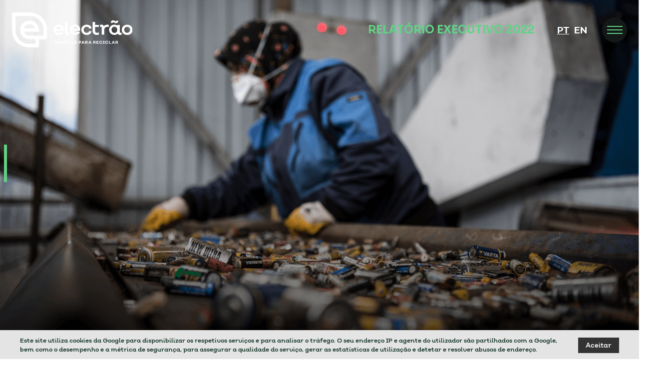

--- FILE ---
content_type: text/html; charset=UTF-8
request_url: http://electrao-report-2022-dev.afteryou.pt/
body_size: 9111
content:
<!DOCTYPE html>
<html lang="pt">

<head>
  <meta charset="utf-8" />
  <title>Home - Electrão</title>
  <meta name="description" content="Relatório Anual 2022" />
  <meta name="keywords" content="" />
  <meta name="viewport" content="width=device-width, initial-scale=1.0" />
  <meta name="rating" content="General" />
  <meta name="robots" content="INDEX,FOLLOW" />
  <meta name="format-detection" content="telephone=no" />
  <meta name="google" content="notranslate">

  <!-- FACEBOOK -->
  <meta property="og:title" content="Home - Electrão" />
  <meta property="og:image" content="http://electrao-report-2022-dev.afteryou.pt/" />
  <meta property="og:description" content="Relatório Anual 2022" />
  <meta property="og:updated_time" content="1769487422" />
  <meta property="og:type" content="website" />
  <meta property="og:url" content="http://electrao-report-2022-dev.afteryou.pt/" />
  <!-- TWITTER -->
  <meta name="twitter:card" content="summary" />
  <meta name="twitter:title" content="Home - Electrão" />
  <meta name="twitter:description" content="Relatório Anual 2022" />
  <meta name="twitter:image" content="http://electrao-report-2022-dev.afteryou.pt/">
  <meta name="twitter:url" content="http://electrao-report-2022-dev.afteryou.pt/" />
  <!-- ANDROID -->
  <meta name="mobile-web-app-capable" content="yes" />
  <meta name="theme-color" content="#000000">
  <!-- IOS -->
  <meta name="apple-mobile-web-app-capable" content="yes" />
  <meta name="apple-mobile-web-app-status-bar-style" content="black" />
  <meta name="apple-mobile-web-app-title" content="Home - Electrão" />

  <base href="/" />
  <link rel="apple-touch-icon" sizes="180x180" href="/assets/favicon/apple-touch-icon.png">
  <link rel="icon" type="image/png" sizes="32x32" href="/assets/favicon/favicon-32x32.png">
  <link rel="icon" type="image/png" sizes="16x16" href="/assets/favicon/favicon-16x16.png">
  <link rel="manifest" href="/assets/favicon/site.webmanifest">
  <link rel="mask-icon" href="/assets/favicon/safari-pinned-tab.svg" color="#5bbad5">

  <!-- dont forget to get this from http://realfavicongenerator.net -->
  <link rel="preconnect" href="https://fonts.googleapis.com">
  <link rel="preconnect" href="https://fonts.gstatic.com" crossorigin>
  <link href="https://fonts.googleapis.com/css2?family=Sora:wght@100;200;400;600;700;800&display=swap" rel="stylesheet">

  

      <link rel="stylesheet" type="text/css" href="css/style.min.css?v=1.0.29" />
    <link href="https://unpkg.com/aos@2.3.1/dist/aos.css" rel="stylesheet">
</head>

<body>
  <div id="app" data-page="home" data-lang="pt" data-google-key="AIzaSyCipUCf1h3lB9GwzkHEv29Q7FfK6a4EwaY">
      <header class="is-transparent">
  <div class="navbar is-fixed-top">
    <div class="container is-fluid">
      <a href="/" class="navbar-brand"><img src="/assets/images/logo.svg" /></a>

      <div class="navbar-menu">
        <div class="navbar-start"></div>

        <div class="navbar-end">
          <span class="navbar-item" id="menu-report-2022">
            RELATÓRIO EXECUTIVO 2022
          </span>

                                    <a href="pt/"
                class="is-hidden-mobile lang-item is-selected">
                pt
              </a>
                          <a href="en/"
                class="is-hidden-mobile lang-item ">
                en
              </a>
                      
          <button class="hamburger hamburger--squeeze"
            aria-label="Menu"
            type="button"
            onclick="APP.toggleMobileMenu()">
            <span class="hamburger-box">
              <span class="hamburger-inner"></span>
            </span>
          </button>
        </div>
      </div>
    </div>
    <nav class="navbar-navigation">
      <div class="container">
        <div class="columns is-vcentered">
          <div class="column is-8-desktop is-12 menu-holder">
              <div class="menu-item">
        <a class="navbar-item menu-mensagem-do-ceo-e-do-director-geral"
      href="pt/mensagem-do-ceo-e-do-director-geral" target=""
      data-image-key="mensagem-do-ceo-e-do-director-geral">
            <span>MENSAGEM DO CEO E DO DIRECTOR-GERAL</span>
    </a>
      </div>
  <div class="menu-item">
        <a class="navbar-item menu-2022-em-revista"
      href="pt/2022-em-revista" target=""
      data-image-key="2022-em-revista">
            <span>2022 EM REVISTA</span>
    </a>
      </div>
  <div class="menu-item">
        <a class="navbar-item menu-sistemas-de-reciclagem-resultados"
      href="pt/sistemas-de-reciclagem-resultados" target=""
      data-image-key="sistemas-de-reciclagem-resultados">
            <span>SISTEMAS DE RECICLAGEM - RESULTADOS</span>
    </a>
      </div>
  <div class="menu-item">
        <a class="navbar-item menu-comunicacao-and-sensibilizacao"
      href="pt/comunicacao-and-sensibilizacao" target=""
      data-image-key="comunicacao-and-sensibilizacao">
            <span>COMUNICAÇÃO & SENSIBILIZAÇÃO</span>
    </a>
      </div>
  <div class="menu-item">
        <a class="navbar-item menu-organizacao"
      href="/#organization-section" target=""
      data-image-key="organizacao">
            <span>ORGANIZAÇÃO</span>
    </a>
      </div>
  <div class="menu-item">
        <a class="navbar-item menu-desafios-de-2022"
      href="pt/desafios-de-2022" target=""
      data-image-key="desafios-de-2022">
            <span>Desafios de 2022</span>
    </a>
      </div>
  <div class="menu-item">
        <a class="navbar-item menu-preview-2023"
      href="pt/preview-2023" target=""
      data-image-key="preview-2023">
            <span>Preview 2023</span>
    </a>
      </div>
                      </div>
          <div class="column is-4 video-holder">
            <figure class="image">
                                            <img src="contents/webroute/c7cf98e718ce4cd3.png"
                  alt="MENSAGEM DO CEO E DO DIRECTOR-GERAL"
                  class="is-fade"
                  data-image-key="mensagem-do-ceo-e-do-director-geral" />
                              <img src="contents/webroute/5c60a1fef60a761a.jpg"
                  alt="2022 EM REVISTA"
                  class="is-fade"
                  data-image-key="2022-em-revista" />
                              <img src="contents/webroute/975d5bcda215ddf9.png"
                  alt="SISTEMAS DE RECICLAGEM - RESULTADOS"
                  class="is-fade"
                  data-image-key="sistemas-de-reciclagem-resultados" />
                              <img src="contents/webroute/fc69bb4f5f3ecbb0.png"
                  alt="COMUNICAÇÃO & SENSIBILIZAÇÃO"
                  class="is-fade"
                  data-image-key="comunicacao-and-sensibilizacao" />
                              <img src="contents/webroute/f87e1d9a01d21166.jpg"
                  alt="ORGANIZAÇÃO"
                  class="is-fade"
                  data-image-key="organizacao" />
                              <img src="contents/webroute/00aaedc81640a988.png"
                  alt="Desafios de 2022"
                  class="is-fade"
                  data-image-key="desafios-de-2022" />
                              <img src="contents/webroute/c99c4d5b58cbb77a.jpg"
                  alt="Preview 2023"
                  class="is-fade"
                  data-image-key="preview-2023" />
                                        </figure>
          </div>
        </div>

                  <a href="contents/geral/relatorioexecutivo-2022.pdf" class="icon-text download-report">
            <span class="icon">
              <img src="/assets/images/button_arrow.svg" />
            </span>
            <span>DESCARREGUE O RELATÓRIO EXECUTIVO 2022</span>
          </a>
        
        <div class="is-hidden-tablet">
                      <a href="pt/"
              class="lang-item is-selected">
              pt
            </a>
                      <a href="en/"
              class="lang-item ">
              en
            </a>
                  </div>
      </div>
    </nav>
  </div>
</header>

  <div class="extra-scrollbar">
  <div class="bar">
      </div>
</div>
  
  <main class="page-home">
    <section class="banner is-fullheight hero-with-image" data-target="scroll">
  <div class="slideshow">
                  <div class="slideshow-item">
          <picture>
  <source srcset="contents/banner/5cb13620ceeacdd4.webp" type="image/webp" />
  <img src="contents/banner/5cb13620ceeacdd4.png"
        
    class="image"
    alt="EM 2022, FIZEMOS MAIS E MELHOR."
    onerror="this.previousElementSibling.remove()"
     />
</picture>
                    <div class="container is-fade">
            <h1 class="title">
              EM 2022, FIZEMOS MAIS E MELHOR.
            </h1>
            <div class="subtitle">
              <p>De todos os resultados que podemos destacar, o que mais nos orgulha &eacute; a confian&ccedil;a no Electr&atilde;o para reciclar.</p>

            </div>
          </div>
        </div>
                        <div class="slideshow-item">
          <picture>
  <source srcset="contents/banner/ba8c95cb3d89f92f.webp" type="image/webp" />
  <img src="contents/banner/ba8c95cb3d89f92f.png"
        
    class="image"
    alt="EM 2022, FIZEMOS MAIS E MELHOR."
    onerror="this.previousElementSibling.remove()"
     />
</picture>
                    <div class="container ">
            <h1 class="title">
              EM 2022, FIZEMOS MAIS E MELHOR.
            </h1>
            <div class="subtitle">
              <p>De todos os resultados que podemos destacar, o que mais nos orgulha &eacute; a confian&ccedil;a no Electr&atilde;o para reciclar.</p>

            </div>
          </div>
        </div>
                        <div class="slideshow-item">
          <picture>
  <source srcset="contents/banner/123-1.webp" type="image/webp" />
  <img src="contents/banner/123-1.jpg"
        
    class="image"
    alt="EM 2022, FIZEMOS MAIS E MELHOR."
    onerror="this.previousElementSibling.remove()"
     />
</picture>
                    <div class="container is-slide">
            <h1 class="title">
              EM 2022, FIZEMOS MAIS E MELHOR.
            </h1>
            <div class="subtitle">
              <p>De todos os resultados que podemos destacar, o que mais nos orgulha &eacute; a confian&ccedil;a no Electr&atilde;o para reciclar.</p>

            </div>
          </div>
        </div>
            </div>
  </section>

    <section class="section" id="messages-section">
      <img class="side-effect" src="/assets/images/home_side_effect.svg" />
      <div class="container">
        <div class="message-group" data-aos="fade-right">
          <figure class="image pill-image">
            <img src="contents/boardmessage/25be8f9dd9a0961b.jpg" alt="PEDRO NAZARETH" />
              <a onclick="APP.showVideo('https://youtu.be/QZvR5G69cAg')"
    class="button is-white play-video-button">
    <span class="icon is-circle ">
      <img src="/assets/images/play.svg" />
    </span>
    <span>VER VIDEO</span>
  </a>
            <a href="pt/mensagem-do-ceo-e-do-director-geral">
              <img class="arrow" src="/assets/images/Seta_Big.svg" />
            </a>
          </figure>
          <div class="text-group">
            <a href="pt/mensagem-do-ceo-e-do-director-geral" class="name">
              PEDRO NAZARETH
            </a>
            <a href="pt/mensagem-do-ceo-e-do-director-geral" class="title">
              MENSAGEM DO CEO
            </a>
            <div class="content">
              "Em 2022, o Electrão voltou a superar-se. Em 2023 quer continuar a fazer mais e melhor. Mas os resultados dos sistemas de reciclagem dependem de uma multiplicidade de factores. Esta é uma equação com múltiplas variáveis e a fórmula não é detida, em exclusivo, pelas entidades gestoras."
            </div>
          </div>
        </div>

        <div class="message-group" data-aos="fade-left">
          <figure class="image pill-image">
            <img src="contents/boardmessage/a28dffd031e361b7.jpg" alt="RICARDO FURTADO" />
              <a onclick="APP.showVideo('https://youtu.be/V1WZLs2HcrE')"
    class="button is-white play-video-button">
    <span class="icon is-circle ">
      <img src="/assets/images/play.svg" />
    </span>
    <span>VER VIDEO</span>
  </a>
            <a href="pt/mensagem-do-ceo-e-do-director-geral#dgd-message">
              <img class="arrow" src="/assets/images/Seta_Big.svg" />
            </a>
          </figure>
          <div class="text-group">
            <a href="pt/mensagem-do-ceo-e-do-director-geral#dgd-message" class="name">
              RICARDO FURTADO
            </a>
            <a href="pt/mensagem-do-ceo-e-do-director-geral#dgd-message" class="title">
              MENSAGEM DO DIRECTOR-GERAL ADJUNTO
            </a>
            <div class="content">
              "2022 foi um ano especialmente dedicado à inovação no Electrão, o que se traduziu em bons resultados do ponto de vista operacional."
            </div>
          </div>
        </div>
      </div>
    </section>

    <section class="section" id="reviewyear-section">
      <div class="container is-fluid">
        <div class="text-group">
          <a class="number" data-aos="fade-up" href="/pt/2022-em-revista" data-aos-offset="50">
            2022
          </a>
          <a class="title" data-aos="fade-up" data-aos-delay="200" data-aos-offset="50" href="/pt/2022-em-revista">
            EM REVISTA
          </a>
          <div class="content" data-aos="fade-up" data-aos-delay="300" data-aos-offset="50">
            Veja os momentos que marcaram o ano do Electrão. 
          </div>
          <div data-aos="fade-up" data-aos-delay="350" data-aos-offset="50">
              <a onclick="APP.showVideo('https://youtu.be/CfSirTlvx8U')"
    class="button is-transparent play-video-button">
    <span class="icon is-circle ">
      <img src="/assets/images/play.svg" />
    </span>
    <span>VER VIDEO</span>
  </a>
          </div>
        </div>

        <div class="slider">
          <div class="slideshow-reviewyear">
                          <a class="item" href="/pt/2022-em-revista/#m1">
                <div class="image-wrap">
                  <div class="image"
                    style="background-image: url('/contents/reviewyearhighlight/da4c0a9e226bf729.jpg')">
                    <div class="hover">
                      "Escolas Electrão” recolheram cerca de 73 toneladas de equipamentos eléctricos no primeiro período da campanha      
                      
                      <span class="icon">
                        <img src="/assets/images/button_arrow.svg">
                      </span>
                    </div>
                  </div>
                </div>
                <div class="item-footer">
                  <div>
                    Janeiro
                  </div>
                </div>
              </a>

            
                          <a class="item" href="/pt/2022-em-revista/#m2">
                <div class="image-wrap">
                  <div class="image"
                    style="background-image: url('/contents/reviewyearhighlight/2f8d9cb8276d6eeb.jpg')">
                    <div class="hover">
                      Sessão de encerramento da 6ª edição do Quartel Electrão com 2410 toneladas de resíduos recolhidas e lançamento da 7ª edição      
                      
                      <span class="icon">
                        <img src="/assets/images/button_arrow.svg">
                      </span>
                    </div>
                  </div>
                </div>
                <div class="item-footer">
                  <div>
                    Fevereiro
                  </div>
                </div>
              </a>

            
                          <a class="item" href="/pt/2022-em-revista/#m3">
                <div class="image-wrap">
                  <div class="image"
                    style="background-image: url('/contents/reviewyearhighlight/5cd78eeb9399c674.png')">
                    <div class="hover">
                      Sessão de encerramento da 2ª edição da campanha Escuteiros Electrão com 13 toneladas de pilhas e baterias recolhidas      
                      
                      <span class="icon">
                        <img src="/assets/images/button_arrow.svg">
                      </span>
                    </div>
                  </div>
                </div>
                <div class="item-footer">
                  <div>
                    Março
                  </div>
                </div>
              </a>

            
                          <a class="item" href="/pt/2022-em-revista/#m4">
                <div class="image-wrap">
                  <div class="image"
                    style="background-image: url('/contents/reviewyearhighlight/3b51da0ce7a2f98f.jpg')">
                    <div class="hover">
                      O Electrão esteve presente no Oeiras Brincka 2022,  o maior evento nacional de construções LEGO®, para sensibilizar os mais novos para a reciclagem      
                      
                      <span class="icon">
                        <img src="/assets/images/button_arrow.svg">
                      </span>
                    </div>
                  </div>
                </div>
                <div class="item-footer">
                  <div>
                    Abril
                  </div>
                </div>
              </a>

            
                          <a class="item" href="/pt/2022-em-revista/#m5">
                <div class="image-wrap">
                  <div class="image"
                    style="background-image: url('/contents/reviewyearhighlight/0c9057168eb6e655.jpg')">
                    <div class="hover">
                      O Electrão foi membro fundador da Plataforma Vidro +      
                      
                      <span class="icon">
                        <img src="/assets/images/button_arrow.svg">
                      </span>
                    </div>
                  </div>
                </div>
                <div class="item-footer">
                  <div>
                    Maio
                  </div>
                </div>
              </a>

            
                          <a class="item" href="/pt/2022-em-revista/#m6">
                <div class="image-wrap">
                  <div class="image"
                    style="background-image: url('/contents/reviewyearhighlight/a27400a543a31511.png')">
                    <div class="hover">
                      O Electrão foi eleito Marca de Confiança Ambiente pelo sexto ano consecutivo       
                      
                      <span class="icon">
                        <img src="/assets/images/button_arrow.svg">
                      </span>
                    </div>
                  </div>
                </div>
                <div class="item-footer">
                  <div>
                    Junho
                  </div>
                </div>
              </a>

            
                          <a class="item" href="/pt/2022-em-revista/#m7">
                <div class="image-wrap">
                  <div class="image"
                    style="background-image: url('/contents/reviewyearhighlight/5b7889b35011fa8c.jpg')">
                    <div class="hover">
                      O TransforMAR, um projecto do Lidl e do Electrão, voltou a 20 praias para uma 5ª edição       
                      
                      <span class="icon">
                        <img src="/assets/images/button_arrow.svg">
                      </span>
                    </div>
                  </div>
                </div>
                <div class="item-footer">
                  <div>
                    Julho
                  </div>
                </div>
              </a>

            
                          <a class="item" href="/pt/2022-em-revista/#m8">
                <div class="image-wrap">
                  <div class="image"
                    style="background-image: url('/contents/reviewyearhighlight/5dc2d883c95dcd81.jpg')">
                    <div class="hover">
                      Encerramento da 11ª edição da Escola Electrão com 269 toneladas de resíduos recolhidas      
                      
                      <span class="icon">
                        <img src="/assets/images/button_arrow.svg">
                      </span>
                    </div>
                  </div>
                </div>
                <div class="item-footer">
                  <div>
                    Agosto
                  </div>
                </div>
              </a>

            
                          <a class="item" href="/pt/2022-em-revista/#m9">
                <div class="image-wrap">
                  <div class="image"
                    style="background-image: url('/contents/reviewyearhighlight/df137b0f055b0225.png')">
                    <div class="hover">
                      Lançamento da campanha de recolha "Todos pelo IPO"      
                      
                      <span class="icon">
                        <img src="/assets/images/button_arrow.svg">
                      </span>
                    </div>
                  </div>
                </div>
                <div class="item-footer">
                  <div>
                    Setembro
                  </div>
                </div>
              </a>

            
                          <a class="item" href="/pt/2022-em-revista/#m10">
                <div class="image-wrap">
                  <div class="image"
                    style="background-image: url('/contents/reviewyearhighlight/2e74574de731b817.jpg')">
                    <div class="hover">
                      O Electrão celebrou o Dia Internacional dos Resíduos Eléctricos com instalação feita com equipamentos usados, em Belém      
                      
                      <span class="icon">
                        <img src="/assets/images/button_arrow.svg">
                      </span>
                    </div>
                  </div>
                </div>
                <div class="item-footer">
                  <div>
                    Outubro
                  </div>
                </div>
              </a>

            
                          <a class="item" href="/pt/2022-em-revista/#m11">
                <div class="image-wrap">
                  <div class="image"
                    style="background-image: url('/contents/reviewyearhighlight/33f652a022e5e9ff.jpg')">
                    <div class="hover">
                      Lançamento da 2ª edição do Movimento Faz Pelo Planeta by Electrão      
                      
                      <span class="icon">
                        <img src="/assets/images/button_arrow.svg">
                      </span>
                    </div>
                  </div>
                </div>
                <div class="item-footer">
                  <div>
                    Novembro
                  </div>
                </div>
              </a>

            
                          <a class="item" href="/pt/2022-em-revista/#m12">
                <div class="image-wrap">
                  <div class="image"
                    style="background-image: url('/contents/reviewyearhighlight/78994890dbeee54a.jpg')">
                    <div class="hover">
                      Projecto Porta-a-Porta, de recolha de grandes electrodomésticos em casa, alargou âmbito a Almada      
                      
                      <span class="icon">
                        <img src="/assets/images/button_arrow.svg">
                      </span>
                    </div>
                  </div>
                </div>
                <div class="item-footer">
                  <div>
                    Dezembro
                  </div>
                </div>
              </a>

            
                      </div>
        </div>
      </div>
    </section>

    <section class="section" id="recycling-section">
      <div class="container is-max-widescreen">
        <div class="text-group" data-aos="fade-up">
          <h1 class="title">
            SISTEMAS DE GESTÃO DE RECICLAGEM
            <a href="pt/sistemas-de-reciclagem-resultados" class="results">
              Resultados
            </a>
          </h1>
          <div class="headline">
            Em 2022, mantivemos o foco em reciclar mais e melhor. 
          </div>
          <div class="content">
            Trabalhámos, diariamente, para nos aproximar da população e dos nossos aderentes. Investimos em combater os desafios do sector e aumentámos as taxas de reciclagem dos resíduos de equipamentos eléctricos, pilhas e embalagens.
          </div>

          <a href="pt/sistemas-de-reciclagem-resultados" class="button is-primary">
            <span class="icon is-primary-light">
              <img src="/assets/images/button_arrow.svg" />
            </span>
            <span>SABER MAIS</span>
          </a>
        </div>

                  <div class="section-pill-wrapper" data-aos="fade-up" data-offset="150">
            <div class="section-pill menu-equipamentos-electricos">
              <div class="icon">
                <img src="/assets/images/equipamentos-electricos.svg" alt="Equipamentos Eléctricos" />
              </div>
              <div class="title">
                Equipamentos Eléctricos
              </div>

              <div class="inner-pill">
                <div class="recolhemos">
                  Recolhemos
                </div>
                <div class="center">
                  <span class="value">
                    23 931 =
                  </span>
                  <span class="equivalent">
                    &nbsp;106&nbsp;
                  </span>
                  <span class="equivalent-text">
                    ESTÁTUAS  DA LIBERDADE
                  </span>
                </div>
                <div class="value-label">
                  TONELADAS
                </div>
              </div>

              <a href="pt/sistemas-de-reciclagem-resultados/equipamentos-electricos" class="button is-primary">
                <span class="icon is-primary-light">
                  <img src="/assets/images/button_arrow.svg" />
                </span>
                <span>SABER MAIS</span>
              </a>
              <img src="contents/recyclingsystem/e6270fdc0e62ba40.png" class="extra-image" />
              <div class="half-circle"></div>
            </div>
          </div>
                  <div class="section-pill-wrapper" data-aos="fade-up" data-offset="150">
            <div class="section-pill menu-pilhas-e-baterias">
              <div class="icon">
                <img src="/assets/images/pilhas.svg" alt="Pilhas e Baterias" />
              </div>
              <div class="title">
                Pilhas e Baterias
              </div>

              <div class="inner-pill">
                <div class="recolhemos">
                  Recolhemos
                </div>
                <div class="center">
                  <span class="value">
                    644 =
                  </span>
                  <span class="equivalent">
                    &nbsp;18&nbsp;
                  </span>
                  <span class="equivalent-text">
                    ESTÁTUAS  DE D. JOSÉ
                  </span>
                </div>
                <div class="value-label">
                  TONELADAS
                </div>
              </div>

              <a href="pt/sistemas-de-reciclagem-resultados/pilhas-e-baterias" class="button is-primary">
                <span class="icon is-primary-light">
                  <img src="/assets/images/button_arrow.svg" />
                </span>
                <span>SABER MAIS</span>
              </a>
              <img src="contents/recyclingsystem/54e74dc57a1aab44.png" class="extra-image" />
              <div class="half-circle"></div>
            </div>
          </div>
                  <div class="section-pill-wrapper" data-aos="fade-up" data-offset="150">
            <div class="section-pill menu-embalagens">
              <div class="icon">
                <img src="/assets/images/embalagens.svg" alt="Embalagens" />
              </div>
              <div class="title">
                Embalagens
              </div>

              <div class="inner-pill">
                <div class="recolhemos">
                  Recolhemos
                </div>
                <div class="center">
                  <span class="value">
                    55 710 =
                  </span>
                  <span class="equivalent">
                    &nbsp;8&nbsp;
                  </span>
                  <span class="equivalent-text">
                    TORRES EIFFEL
                  </span>
                </div>
                <div class="value-label">
                  TONELADAS
                </div>
              </div>

              <a href="pt/sistemas-de-reciclagem-resultados/embalagens" class="button is-primary">
                <span class="icon is-primary-light">
                  <img src="/assets/images/button_arrow.svg" />
                </span>
                <span>SABER MAIS</span>
              </a>
              <img src="contents/recyclingsystem/3597b8474528b511.png" class="extra-image" />
              <div class="half-circle"></div>
            </div>
          </div>
              </div>
    </section>

    <section class="section" id="comms-section">
      <div class="container">
        <h1 class="title">
          COMUNICAÇÃO E SENSIBILIZAÇÃO
        </h1>
                          <div class="section-group"
            data-aos="fade-right"            
            data-aos-offset="400">
            <img src="contents/awareness/7f02cc8305cbffe4.png"
              alt="Campanhas"
              class="image" />
            <div class="text-group-pill">
              <div class="text-group">
                <div class="section-title">
                  Campanhas
                </div>
                <div class="content">
                  Separar para reciclar começa com a acção de cada um de nós. A sensibilização e educação fazem, por isso, parte do core do trabalho do Electrão. Promovemos várias campanhas, para diferentes públicos, com o intuito de chegar aos cidadãos, mostrar a necessidade de adoptar estilos de vida mais conscientes e de encaminhar correctamente os resíduos para reciclagem. E, claro, em tudo o que fazemos, procuramos fechar o ciclo e dar retorno à comunidade. 
                </div>
                <a href="pt/comunicacao-and-sensibilizacao#campaign-section"
                  class="button is-white">
                  <span class="icon">
                    <img src="/assets/images/button_arrow.svg" />
                  </span>
                  <span>SABER MAIS</span>
                </a>
              </div>
            </div>
          </div>
                  <div class="section-group"
            data-aos="fade-left"            
            data-aos-offset="400">
            <img src="contents/awareness/773d4df6430e0f4e.png"
              alt="Media"
              class="image" />
            <div class="text-group-pill">
              <div class="text-group">
                <div class="section-title">
                  Media
                </div>
                <div class="content">
                  O Electrão foi notícia em diversos órgãos de comunicação social impressos e digitais, em 2022. Passámos pela televisão, pela rádio, por revistas e jornais para contar as histórias da nossa actividade, das nossas campanhas e dos marcos mais importantes que alcançámos no ano que passou. Também aproveitámos algumas oportunidades para reforçar a nossa mensagem, falar sobre o sector e sensibilizar a população para a necessidade de reciclar.
                </div>
                <a href="pt/comunicacao-and-sensibilizacao#media-section"
                  class="button is-white">
                  <span class="icon">
                    <img src="/assets/images/button_arrow.svg" />
                  </span>
                  <span>SABER MAIS</span>
                </a>
              </div>
            </div>
          </div>
                  <div class="section-group"
            data-aos="fade-right"            
            data-aos-offset="400">
            <img src="contents/awareness/54aa75c61889753e.png"
              alt="Redes"
              class="image" />
            <div class="text-group-pill">
              <div class="text-group">
                <div class="section-title">
                  Redes
                </div>
                <div class="content">
                  A nossa presença online reflecte muito sobre o Electrão. É através do Linkedin, Facebook e Instagram que nos aproximamos diariamente dos cidadãos, que respondemos a questões no imediato, que comunicamos as últimas novidades das nossas campanhas, que esclarecemos dúvidas sobre reciclagem e que partilhamos pequenas e grandes dicas para uma vida mais sustentável. 

                </div>
                <a href="pt/comunicacao-and-sensibilizacao#social-section"
                  class="button is-white">
                  <span class="icon">
                    <img src="/assets/images/button_arrow.svg" />
                  </span>
                  <span>SABER MAIS</span>
                </a>
              </div>
            </div>
          </div>
              </div>
    </section>

    <section class="section" id="organization-section">
      <div class="container">
        <h1 class="title has-text-centered">
          ORGANIZAÇÃO
        </h1>

        <div class="grid" data-aos="grow-right" data-aos-duration="500" data-aos-delay="1100" data-aos-offset="400">
                      <div class="item" data-aos="fade-up" data-aos-delay="0" data-aos-offset="400">
              <div class="icon-pill"
                style="background-image: url('/assets/images/homepage/organization/icon1.svg')"></div>
              <div class="title">
                Governança e Associados
              </div>
              <div class="content">
                <p>A equipa do Electr&atilde;o come&ccedil;a nos Associados, Conselho de Administra&ccedil;&atilde;o, Comiss&atilde;o Executiva, Assembleia Geral, Conselho Fiscal e materializa-se na actividade di&aacute;ria de mais de 20 colaboradores, estruturados de acordo com as &aacute;reas necess&aacute;rias &agrave; gest&atilde;o de embalagens, pilhas e equipamentos el&eacute;ctricos usados.</p>

              </div>
              <a href="pt/organizacao/governanca-e-associados" class="button is-transparent-light">
                <span class="icon is-primary-light">
                  <img src="/assets/images/button_arrow.svg" />
                </span>
                <span class="has-text-primary">SABER MAIS</span>
              </a>
            </div>
                      <div class="item" data-aos="fade-up" data-aos-delay="200" data-aos-offset="400">
              <div class="icon-pill"
                style="background-image: url('/assets/images/homepage/organization/icon2.svg')"></div>
              <div class="title">
                Recursos Humanos / Comunicação Interna
              </div>
              <div class="content">
                <p>Conhe&ccedil;a a nossa estrutura, os indicadores que melhor nos representam e os programas que temos para os nossos colaboradores.</p>

              </div>
              <a href="pt/organizacao/recursos-humanos" class="button is-transparent-light">
                <span class="icon is-primary-light">
                  <img src="/assets/images/button_arrow.svg" />
                </span>
                <span class="has-text-primary">SABER MAIS</span>
              </a>
            </div>
                      <div class="item" data-aos="fade-up" data-aos-delay="400" data-aos-offset="400">
              <div class="icon-pill"
                style="background-image: url('/assets/images/homepage/organization/icon3.svg')"></div>
              <div class="title">
                Responsabilidade Social
              </div>
              <div class="content">
                <p>Em 2022, o Electr&atilde;o continuou a sua miss&atilde;o solid&aacute;ria e apoiou diversas institui&ccedil;&otilde;es, atrav&eacute;s das campanhas e de ac&ccedil;&otilde;es espec&iacute;ficas de voluntariado.</p>

              </div>
              <a href="pt/organizacao/responsabilidade-social" class="button is-transparent-light">
                <span class="icon is-primary-light">
                  <img src="/assets/images/button_arrow.svg" />
                </span>
                <span class="has-text-primary">SABER MAIS</span>
              </a>
            </div>
                  </div>
      </div>
    </section>

    <section class="section" id="challenges-section">
      <div class="container">
        <div class="slideshow-challenge">
                      <div class="item">
              <div class="item-wrap">
              <div class="image-group">
              <a href="pt/desafios-de-2022#2569">
              <picture>
  <source srcset="contents/homechallenges/77b77ccc9fe13808.webp" type="image/webp" />
  <img src="contents/homechallenges/77b77ccc9fe13808.jpg"
        
    
    alt="O impacto do Depósito e Retorno no sistema de reciclagem de embalagens"
    onerror="this.previousElementSibling.remove()"
     />
</picture>
              </a>
              </div>
                <div class="text-column">
                  <div class="title">
                    Desafios de 2022
                  </div>
                  <a class="subtitle" href="pt/desafios-de-2022#2569">
                    O impacto do Depósito e Retorno no sistema de reciclagem de embalagens
                  </a>
                  <div class="content">
                    <p>&nbsp;</p>

<p>&nbsp;</p>

                  </div>
                </div>
              </div>
            </div>
                      <div class="item">
              <div class="item-wrap">
              <div class="image-group">
              <a href="pt/desafios-de-2022#2571">
              <picture>
  <source srcset="contents/homechallenges/3d44c8916c43fcfb.webp" type="image/webp" />
  <img src="contents/homechallenges/3d44c8916c43fcfb.jpg"
        
    
    alt="Compensação: a busca pelo equilíbrio financeiro do sistema"
    onerror="this.previousElementSibling.remove()"
     />
</picture>
              </a>
              </div>
                <div class="text-column">
                  <div class="title">
                    Desafios de 2022
                  </div>
                  <a class="subtitle" href="pt/desafios-de-2022#2571">
                    Compensação: a busca pelo equilíbrio financeiro do sistema
                  </a>
                  <div class="content">
                    
                  </div>
                </div>
              </div>
            </div>
                      <div class="item">
              <div class="item-wrap">
              <div class="image-group">
              <a href="pt/desafios-de-2022#2573">
              <picture>
  <source srcset="contents/homechallenges/752ce18880096f64.webp" type="image/webp" />
  <img src="contents/homechallenges/752ce18880096f64.png"
        
    
    alt="Gestão directa dos plásticos perigosos da reciclagem"
    onerror="this.previousElementSibling.remove()"
     />
</picture>
              </a>
              </div>
                <div class="text-column">
                  <div class="title">
                    Desafios de 2022
                  </div>
                  <a class="subtitle" href="pt/desafios-de-2022#2573">
                    Gestão directa dos plásticos perigosos da reciclagem
                  </a>
                  <div class="content">
                    
                  </div>
                </div>
              </div>
            </div>
                  </div>
      </div>
    </section>

    <section class="section" id="preview-section">
      <div class="lines-pattern"></div>
      <div class="container">
        <div class="text-group">
          <div class="title" data-aos="fade-up" data-aos-offset="200">
            PREVIEW
          </div>
          <div class="number" data-aos="fade-up" data-aos-offset="200">
            2023 <img class="arrow" src="/assets/images/light-long-arrow.svg" />
          </div>
          <div class="subtitle" data-aos="fade-up" data-aos-delay="100" data-aos-offset="200">
            <p>Descubra quais os temas e tend&ecirc;ncias que v&atilde;o estar em destaque em 2023.</p>

          </div>
          <div class="contents" data-aos="fade-up" data-aos-delay="200" data-aos-offset="200">
            <p>No Electr&atilde;o, estamos sempre de olhos postos no futuro para prever tend&ecirc;ncias, antecipar desafios e criar novas solu&ccedil;&otilde;es para melhorar a recolha, encaminhamento e tratamento dos res&iacute;duos que gerimos.</p>

          </div>
          <a href="pt/preview-2023" class="button is-primary" data-aos="fade-up" data-aos-delay="300" data-aos-offset="200">
            <span class="icon is-primary-light">
              <img src="/assets/images/button_arrow.svg" />
            </span>
            <span>SABER MAIS</span>
          </a>
        </div>
        <div class="pill-image" data-aos="fade-left" data-aos-offset="400">
        <picture>
  <source srcset="contents/previewnextyear/7dedbee403068219.webp" type="image/webp" />
  <img src="contents/previewnextyear/7dedbee403068219.jpg"
        
    
    
    onerror="this.previousElementSibling.remove()"
     />
</picture>
        
        </div>
      </div>
    </section>

  </main>

  <footer class="footer">
  <div class="container is-fluid">
    <div class="logo-group">
      <a href="https://www.electrao.pt/">
        <img src="/assets/images/logo.svg" alt="" class="logotype" />
      </a>
      <a href="https://ondereciclar.pt/">
        <img src="/assets/images/onde-reciclar.svg" alt="" class="logotype" />
      </a>
    </div>
    <div class="center-group-outer">
      <div class="center-group">
        <div class="navbar-group">
                      <div class="menu-item">
              <a class="navbar-item menu-mensagem-do-ceo-e-do-director-geral"
                href="pt/mensagem-do-ceo-e-do-director-geral" target=""
                data-image-key="mensagem-do-ceo-e-do-director-geral">
                                <span>MENSAGEM DO CEO E DO DIRECTOR-GERAL</span>
              </a>
                          </div>
                      <div class="menu-item">
              <a class="navbar-item menu-2022-em-revista"
                href="pt/2022-em-revista" target=""
                data-image-key="2022-em-revista">
                                <span>2022 EM REVISTA</span>
              </a>
                          </div>
                      <div class="menu-item">
              <a class="navbar-item menu-sistemas-de-reciclagem-resultados"
                href="pt/sistemas-de-reciclagem-resultados" target=""
                data-image-key="sistemas-de-reciclagem-resultados">
                                <span>SISTEMAS DE RECICLAGEM - RESULTADOS</span>
              </a>
                              <ul class="children">
                                      <li>
                      <a href="pt/sistemas-de-reciclagem-resultados/equipamentos-electricos" class="dropdown-item">
                        Equipamentos Eléctricos
                      </a>
                                              <ul class="grandchildren">
                                                      <li>
                              <a href="pt/sistemas-de-reciclagem-resultados/equipamentos-electricos/recolha-reutilizacao-e-tratamento"
                                class="dropdown-item">
                                Recolha, Reutilização e Tratamento
                              </a>
                            </li>
                                                      <li>
                              <a href="pt/sistemas-de-reciclagem-resultados/equipamentos-electricos/colocacao-no-mercado-e-relacao-com-aderentes"
                                class="dropdown-item">
                                Colocação no Mercado e Relação com Aderentes
                              </a>
                            </li>
                                                      <li>
                              <a href="pt/sistemas-de-reciclagem-resultados/equipamentos-electricos/resultados-financeiros"
                                class="dropdown-item">
                                Resultados Financeiros
                              </a>
                            </li>
                                                  </ul>
                                          </li>
                                      <li>
                      <a href="pt/sistemas-de-reciclagem-resultados/pilhas-e-baterias" class="dropdown-item">
                        Pilhas e Baterias
                      </a>
                                              <ul class="grandchildren">
                                                      <li>
                              <a href="pt/sistemas-de-reciclagem-resultados/pilhas-e-baterias/recolha-e-tratamento"
                                class="dropdown-item">
                                Recolha e Tratamento
                              </a>
                            </li>
                                                      <li>
                              <a href="pt/sistemas-de-reciclagem-resultados/pilhas-e-baterias/colocacao-no-mercado-e-relacao-com-aderentes"
                                class="dropdown-item">
                                Colocação no Mercado e Relação com Aderentes
                              </a>
                            </li>
                                                      <li>
                              <a href="pt/sistemas-de-reciclagem-resultados/pilhas-e-baterias/resultados-financeiros"
                                class="dropdown-item">
                                Resultados Financeiros
                              </a>
                            </li>
                                                  </ul>
                                          </li>
                                      <li>
                      <a href="pt/sistemas-de-reciclagem-resultados/embalagens" class="dropdown-item">
                        Embalagens
                      </a>
                                              <ul class="grandchildren">
                                                      <li>
                              <a href="pt/sistemas-de-reciclagem-resultados/embalagens/retoma-e-tratamento"
                                class="dropdown-item">
                                Retoma e Tratamento
                              </a>
                            </li>
                                                      <li>
                              <a href="pt/sistemas-de-reciclagem-resultados/embalagens/colocacao-no-mercado-e-relacao-com-aderentes"
                                class="dropdown-item">
                                Colocação no Mercado e Relação com Aderentes
                              </a>
                            </li>
                                                      <li>
                              <a href="pt/sistemas-de-reciclagem-resultados/embalagens/resultados-financeiros"
                                class="dropdown-item">
                                Resultados Financeiros
                              </a>
                            </li>
                                                  </ul>
                                          </li>
                                  </ul>
                          </div>
                      <div class="menu-item">
              <a class="navbar-item menu-comunicacao-and-sensibilizacao"
                href="pt/comunicacao-and-sensibilizacao" target=""
                data-image-key="comunicacao-and-sensibilizacao">
                                <span>COMUNICAÇÃO & SENSIBILIZAÇÃO</span>
              </a>
                          </div>
                      <div class="menu-item">
              <a class="navbar-item menu-organizacao"
                href="/#organization-section" target=""
                data-image-key="organizacao">
                                <span>ORGANIZAÇÃO</span>
              </a>
                              <ul class="children">
                                      <li>
                      <a href="pt/organizacao/responsabilidade-social" class="dropdown-item">
                        Responsabilidade Social
                      </a>
                                          </li>
                                      <li>
                      <a href="pt/organizacao/governanca-e-associados" class="dropdown-item">
                        Governança e Associados
                      </a>
                                          </li>
                                      <li>
                      <a href="pt/organizacao/recursos-humanos" class="dropdown-item">
                        Recursos Humanos
                      </a>
                                          </li>
                                  </ul>
                          </div>
                      <div class="menu-item">
              <a class="navbar-item menu-desafios-de-2022"
                href="pt/desafios-de-2022" target=""
                data-image-key="desafios-de-2022">
                                <span>Desafios de 2022</span>
              </a>
                          </div>
                      <div class="menu-item">
              <a class="navbar-item menu-preview-2023"
                href="pt/preview-2023" target=""
                data-image-key="preview-2023">
                                <span>Preview 2023</span>
              </a>
                          </div>
                      <div class="menu-item">
              <a class="navbar-item menu-politica-de-privacidade"
                href="pt/politica-de-privacidade" target=""
                data-image-key="politica-de-privacidade">
                                <span>Política de Privacidade</span>
              </a>
                          </div>
                      <div class="menu-item">
              <a class="navbar-item menu-termos-e-condicoes"
                href="pt/termos-e-condicoes" target=""
                data-image-key="termos-e-condicoes">
                                <span>Termos e Condições</span>
              </a>
                          </div>
                  </div>
      </div>
    </div>

    <div class="right-group">
      <div class="upper-group">
                  <a href="contents/geral/relatorioexecutivo-2022.pdf" class="icon-text download-report">
            <span class="icon">
              <img src="/assets/images/button_arrow.svg" />
            </span>
            <span>DESCARREGUE O RELATÓRIO EXECUTIVO 2022</span>
          </a>
        
        <div class="other-reports-group">
          <div class="label">
            CONSULTE
          </div>
                      <a href="https://www.electrao.pt/relatorio-anual-2021/">RELATÓRIO EXECUTIVO 2021</a>
                      <a href="https://www.electrao.pt/relatorio-anual/">RELATÓRIO EXECUTIVO 2020</a>
                  </div>
      </div>

      <div class="contact-us-group">
        <div class="text">
          Para questões relacionadas com o  Relatório Executivo 2022 contacte-nos.
        </div>
        <a href="mailto:comunicacao@electrao.pt"
          class="button is-transparent-light">
          <span class="icon is-primary-light">
            <img src="/assets/images/button_arrow.svg" />
          </span>
          <span>comunicacao@electrao.pt</span>
        </a>
      </div>
      <div class="social-networks">
              </div>
    </div>

      </div>
</footer>

  <div class="modal modal-video">
  <div class="modal-background"></div>
  <div class="modal-content">
    <div class="box">
      <iframe id="popup-video-frame"
        src="https://www.youtube-nocookie.com/embed/ZXGlI4CyqlI?playsinline=1&modestbranding=1&autohide=1&showinfo=0&controls=1&rel=0&autoplay=0&mute=0&iv_load_policy=3&enablejsapi=1"
        title=""
        frameborder="0"
        allow="accelerometer; autoplay;clipboard-write; encrypted-media; gyroscope; picture-in-picture"
        allowfullscreen></iframe>
    </div>
  </div>
  <button class="modal-close is-large" aria-label="close"></button>
</div>
    <div id="cookies-info">
      <div class="container">
        <div>
          <div class="text">
            Este site utiliza cookies da Google para disponibilizar os respetivos serviços e para analisar o tráfego. O seu endereço IP e agente do utilizador são partilhados com a Google, bem como o desempenho e a métrica de segurança, para assegurar a qualidade do serviço, gerar as estatísticas de utilização e detetar e resolver abusos de endereço.          </div>
        </div>
        <button id="cookies-info-accept" class="is-interactive">
          Aceitar        </button>
      </div>
    </div>
  </div>
  <script src="https://unpkg.com/aos@2.3.1/dist/aos.js"></script>
  <script type="text/javascript" src="langs/pt/lang.js?v=1.0.29"></script>
  <script type="text/javascript" src="javascript/vendor/jquery.min.js"></script>
  <script type="text/javascript" src="javascript/vendor/axios.min.js"></script>
  <script type="text/javascript" src="javascript/vendor/slick.min.js"></script>
      <script type="text/javascript" src="javascript/scripts.min.js?v=1.0.29"></script>
  
  <!-- Google tag (gtag.js) -->
<script async src="https://www.googletagmanager.com/gtag/js?id=G-9FQX779828"></script>
<script>
  window.dataLayer = window.dataLayer || [];
  function gtag(){dataLayer.push(arguments);}
  gtag('js', new Date());

  gtag('config', 'G-9FQX779828');
</script></body>

</html>


--- FILE ---
content_type: text/html; charset=utf-8
request_url: https://www.youtube-nocookie.com/embed/ZXGlI4CyqlI?playsinline=1&modestbranding=1&autohide=1&showinfo=0&controls=1&rel=0&autoplay=0&mute=0&iv_load_policy=3&enablejsapi=1
body_size: 46727
content:
<!DOCTYPE html><html lang="en" dir="ltr" data-cast-api-enabled="true"><head><meta name="viewport" content="width=device-width, initial-scale=1"><script nonce="DtIitwLKbBKGnr2vtRTYsw">if ('undefined' == typeof Symbol || 'undefined' == typeof Symbol.iterator) {delete Array.prototype.entries;}</script><style name="www-roboto" nonce="AuUtIU6VUVYXAkpAUV0NRA">@font-face{font-family:'Roboto';font-style:normal;font-weight:400;font-stretch:100%;src:url(//fonts.gstatic.com/s/roboto/v48/KFO7CnqEu92Fr1ME7kSn66aGLdTylUAMa3GUBHMdazTgWw.woff2)format('woff2');unicode-range:U+0460-052F,U+1C80-1C8A,U+20B4,U+2DE0-2DFF,U+A640-A69F,U+FE2E-FE2F;}@font-face{font-family:'Roboto';font-style:normal;font-weight:400;font-stretch:100%;src:url(//fonts.gstatic.com/s/roboto/v48/KFO7CnqEu92Fr1ME7kSn66aGLdTylUAMa3iUBHMdazTgWw.woff2)format('woff2');unicode-range:U+0301,U+0400-045F,U+0490-0491,U+04B0-04B1,U+2116;}@font-face{font-family:'Roboto';font-style:normal;font-weight:400;font-stretch:100%;src:url(//fonts.gstatic.com/s/roboto/v48/KFO7CnqEu92Fr1ME7kSn66aGLdTylUAMa3CUBHMdazTgWw.woff2)format('woff2');unicode-range:U+1F00-1FFF;}@font-face{font-family:'Roboto';font-style:normal;font-weight:400;font-stretch:100%;src:url(//fonts.gstatic.com/s/roboto/v48/KFO7CnqEu92Fr1ME7kSn66aGLdTylUAMa3-UBHMdazTgWw.woff2)format('woff2');unicode-range:U+0370-0377,U+037A-037F,U+0384-038A,U+038C,U+038E-03A1,U+03A3-03FF;}@font-face{font-family:'Roboto';font-style:normal;font-weight:400;font-stretch:100%;src:url(//fonts.gstatic.com/s/roboto/v48/KFO7CnqEu92Fr1ME7kSn66aGLdTylUAMawCUBHMdazTgWw.woff2)format('woff2');unicode-range:U+0302-0303,U+0305,U+0307-0308,U+0310,U+0312,U+0315,U+031A,U+0326-0327,U+032C,U+032F-0330,U+0332-0333,U+0338,U+033A,U+0346,U+034D,U+0391-03A1,U+03A3-03A9,U+03B1-03C9,U+03D1,U+03D5-03D6,U+03F0-03F1,U+03F4-03F5,U+2016-2017,U+2034-2038,U+203C,U+2040,U+2043,U+2047,U+2050,U+2057,U+205F,U+2070-2071,U+2074-208E,U+2090-209C,U+20D0-20DC,U+20E1,U+20E5-20EF,U+2100-2112,U+2114-2115,U+2117-2121,U+2123-214F,U+2190,U+2192,U+2194-21AE,U+21B0-21E5,U+21F1-21F2,U+21F4-2211,U+2213-2214,U+2216-22FF,U+2308-230B,U+2310,U+2319,U+231C-2321,U+2336-237A,U+237C,U+2395,U+239B-23B7,U+23D0,U+23DC-23E1,U+2474-2475,U+25AF,U+25B3,U+25B7,U+25BD,U+25C1,U+25CA,U+25CC,U+25FB,U+266D-266F,U+27C0-27FF,U+2900-2AFF,U+2B0E-2B11,U+2B30-2B4C,U+2BFE,U+3030,U+FF5B,U+FF5D,U+1D400-1D7FF,U+1EE00-1EEFF;}@font-face{font-family:'Roboto';font-style:normal;font-weight:400;font-stretch:100%;src:url(//fonts.gstatic.com/s/roboto/v48/KFO7CnqEu92Fr1ME7kSn66aGLdTylUAMaxKUBHMdazTgWw.woff2)format('woff2');unicode-range:U+0001-000C,U+000E-001F,U+007F-009F,U+20DD-20E0,U+20E2-20E4,U+2150-218F,U+2190,U+2192,U+2194-2199,U+21AF,U+21E6-21F0,U+21F3,U+2218-2219,U+2299,U+22C4-22C6,U+2300-243F,U+2440-244A,U+2460-24FF,U+25A0-27BF,U+2800-28FF,U+2921-2922,U+2981,U+29BF,U+29EB,U+2B00-2BFF,U+4DC0-4DFF,U+FFF9-FFFB,U+10140-1018E,U+10190-1019C,U+101A0,U+101D0-101FD,U+102E0-102FB,U+10E60-10E7E,U+1D2C0-1D2D3,U+1D2E0-1D37F,U+1F000-1F0FF,U+1F100-1F1AD,U+1F1E6-1F1FF,U+1F30D-1F30F,U+1F315,U+1F31C,U+1F31E,U+1F320-1F32C,U+1F336,U+1F378,U+1F37D,U+1F382,U+1F393-1F39F,U+1F3A7-1F3A8,U+1F3AC-1F3AF,U+1F3C2,U+1F3C4-1F3C6,U+1F3CA-1F3CE,U+1F3D4-1F3E0,U+1F3ED,U+1F3F1-1F3F3,U+1F3F5-1F3F7,U+1F408,U+1F415,U+1F41F,U+1F426,U+1F43F,U+1F441-1F442,U+1F444,U+1F446-1F449,U+1F44C-1F44E,U+1F453,U+1F46A,U+1F47D,U+1F4A3,U+1F4B0,U+1F4B3,U+1F4B9,U+1F4BB,U+1F4BF,U+1F4C8-1F4CB,U+1F4D6,U+1F4DA,U+1F4DF,U+1F4E3-1F4E6,U+1F4EA-1F4ED,U+1F4F7,U+1F4F9-1F4FB,U+1F4FD-1F4FE,U+1F503,U+1F507-1F50B,U+1F50D,U+1F512-1F513,U+1F53E-1F54A,U+1F54F-1F5FA,U+1F610,U+1F650-1F67F,U+1F687,U+1F68D,U+1F691,U+1F694,U+1F698,U+1F6AD,U+1F6B2,U+1F6B9-1F6BA,U+1F6BC,U+1F6C6-1F6CF,U+1F6D3-1F6D7,U+1F6E0-1F6EA,U+1F6F0-1F6F3,U+1F6F7-1F6FC,U+1F700-1F7FF,U+1F800-1F80B,U+1F810-1F847,U+1F850-1F859,U+1F860-1F887,U+1F890-1F8AD,U+1F8B0-1F8BB,U+1F8C0-1F8C1,U+1F900-1F90B,U+1F93B,U+1F946,U+1F984,U+1F996,U+1F9E9,U+1FA00-1FA6F,U+1FA70-1FA7C,U+1FA80-1FA89,U+1FA8F-1FAC6,U+1FACE-1FADC,U+1FADF-1FAE9,U+1FAF0-1FAF8,U+1FB00-1FBFF;}@font-face{font-family:'Roboto';font-style:normal;font-weight:400;font-stretch:100%;src:url(//fonts.gstatic.com/s/roboto/v48/KFO7CnqEu92Fr1ME7kSn66aGLdTylUAMa3OUBHMdazTgWw.woff2)format('woff2');unicode-range:U+0102-0103,U+0110-0111,U+0128-0129,U+0168-0169,U+01A0-01A1,U+01AF-01B0,U+0300-0301,U+0303-0304,U+0308-0309,U+0323,U+0329,U+1EA0-1EF9,U+20AB;}@font-face{font-family:'Roboto';font-style:normal;font-weight:400;font-stretch:100%;src:url(//fonts.gstatic.com/s/roboto/v48/KFO7CnqEu92Fr1ME7kSn66aGLdTylUAMa3KUBHMdazTgWw.woff2)format('woff2');unicode-range:U+0100-02BA,U+02BD-02C5,U+02C7-02CC,U+02CE-02D7,U+02DD-02FF,U+0304,U+0308,U+0329,U+1D00-1DBF,U+1E00-1E9F,U+1EF2-1EFF,U+2020,U+20A0-20AB,U+20AD-20C0,U+2113,U+2C60-2C7F,U+A720-A7FF;}@font-face{font-family:'Roboto';font-style:normal;font-weight:400;font-stretch:100%;src:url(//fonts.gstatic.com/s/roboto/v48/KFO7CnqEu92Fr1ME7kSn66aGLdTylUAMa3yUBHMdazQ.woff2)format('woff2');unicode-range:U+0000-00FF,U+0131,U+0152-0153,U+02BB-02BC,U+02C6,U+02DA,U+02DC,U+0304,U+0308,U+0329,U+2000-206F,U+20AC,U+2122,U+2191,U+2193,U+2212,U+2215,U+FEFF,U+FFFD;}@font-face{font-family:'Roboto';font-style:normal;font-weight:500;font-stretch:100%;src:url(//fonts.gstatic.com/s/roboto/v48/KFO7CnqEu92Fr1ME7kSn66aGLdTylUAMa3GUBHMdazTgWw.woff2)format('woff2');unicode-range:U+0460-052F,U+1C80-1C8A,U+20B4,U+2DE0-2DFF,U+A640-A69F,U+FE2E-FE2F;}@font-face{font-family:'Roboto';font-style:normal;font-weight:500;font-stretch:100%;src:url(//fonts.gstatic.com/s/roboto/v48/KFO7CnqEu92Fr1ME7kSn66aGLdTylUAMa3iUBHMdazTgWw.woff2)format('woff2');unicode-range:U+0301,U+0400-045F,U+0490-0491,U+04B0-04B1,U+2116;}@font-face{font-family:'Roboto';font-style:normal;font-weight:500;font-stretch:100%;src:url(//fonts.gstatic.com/s/roboto/v48/KFO7CnqEu92Fr1ME7kSn66aGLdTylUAMa3CUBHMdazTgWw.woff2)format('woff2');unicode-range:U+1F00-1FFF;}@font-face{font-family:'Roboto';font-style:normal;font-weight:500;font-stretch:100%;src:url(//fonts.gstatic.com/s/roboto/v48/KFO7CnqEu92Fr1ME7kSn66aGLdTylUAMa3-UBHMdazTgWw.woff2)format('woff2');unicode-range:U+0370-0377,U+037A-037F,U+0384-038A,U+038C,U+038E-03A1,U+03A3-03FF;}@font-face{font-family:'Roboto';font-style:normal;font-weight:500;font-stretch:100%;src:url(//fonts.gstatic.com/s/roboto/v48/KFO7CnqEu92Fr1ME7kSn66aGLdTylUAMawCUBHMdazTgWw.woff2)format('woff2');unicode-range:U+0302-0303,U+0305,U+0307-0308,U+0310,U+0312,U+0315,U+031A,U+0326-0327,U+032C,U+032F-0330,U+0332-0333,U+0338,U+033A,U+0346,U+034D,U+0391-03A1,U+03A3-03A9,U+03B1-03C9,U+03D1,U+03D5-03D6,U+03F0-03F1,U+03F4-03F5,U+2016-2017,U+2034-2038,U+203C,U+2040,U+2043,U+2047,U+2050,U+2057,U+205F,U+2070-2071,U+2074-208E,U+2090-209C,U+20D0-20DC,U+20E1,U+20E5-20EF,U+2100-2112,U+2114-2115,U+2117-2121,U+2123-214F,U+2190,U+2192,U+2194-21AE,U+21B0-21E5,U+21F1-21F2,U+21F4-2211,U+2213-2214,U+2216-22FF,U+2308-230B,U+2310,U+2319,U+231C-2321,U+2336-237A,U+237C,U+2395,U+239B-23B7,U+23D0,U+23DC-23E1,U+2474-2475,U+25AF,U+25B3,U+25B7,U+25BD,U+25C1,U+25CA,U+25CC,U+25FB,U+266D-266F,U+27C0-27FF,U+2900-2AFF,U+2B0E-2B11,U+2B30-2B4C,U+2BFE,U+3030,U+FF5B,U+FF5D,U+1D400-1D7FF,U+1EE00-1EEFF;}@font-face{font-family:'Roboto';font-style:normal;font-weight:500;font-stretch:100%;src:url(//fonts.gstatic.com/s/roboto/v48/KFO7CnqEu92Fr1ME7kSn66aGLdTylUAMaxKUBHMdazTgWw.woff2)format('woff2');unicode-range:U+0001-000C,U+000E-001F,U+007F-009F,U+20DD-20E0,U+20E2-20E4,U+2150-218F,U+2190,U+2192,U+2194-2199,U+21AF,U+21E6-21F0,U+21F3,U+2218-2219,U+2299,U+22C4-22C6,U+2300-243F,U+2440-244A,U+2460-24FF,U+25A0-27BF,U+2800-28FF,U+2921-2922,U+2981,U+29BF,U+29EB,U+2B00-2BFF,U+4DC0-4DFF,U+FFF9-FFFB,U+10140-1018E,U+10190-1019C,U+101A0,U+101D0-101FD,U+102E0-102FB,U+10E60-10E7E,U+1D2C0-1D2D3,U+1D2E0-1D37F,U+1F000-1F0FF,U+1F100-1F1AD,U+1F1E6-1F1FF,U+1F30D-1F30F,U+1F315,U+1F31C,U+1F31E,U+1F320-1F32C,U+1F336,U+1F378,U+1F37D,U+1F382,U+1F393-1F39F,U+1F3A7-1F3A8,U+1F3AC-1F3AF,U+1F3C2,U+1F3C4-1F3C6,U+1F3CA-1F3CE,U+1F3D4-1F3E0,U+1F3ED,U+1F3F1-1F3F3,U+1F3F5-1F3F7,U+1F408,U+1F415,U+1F41F,U+1F426,U+1F43F,U+1F441-1F442,U+1F444,U+1F446-1F449,U+1F44C-1F44E,U+1F453,U+1F46A,U+1F47D,U+1F4A3,U+1F4B0,U+1F4B3,U+1F4B9,U+1F4BB,U+1F4BF,U+1F4C8-1F4CB,U+1F4D6,U+1F4DA,U+1F4DF,U+1F4E3-1F4E6,U+1F4EA-1F4ED,U+1F4F7,U+1F4F9-1F4FB,U+1F4FD-1F4FE,U+1F503,U+1F507-1F50B,U+1F50D,U+1F512-1F513,U+1F53E-1F54A,U+1F54F-1F5FA,U+1F610,U+1F650-1F67F,U+1F687,U+1F68D,U+1F691,U+1F694,U+1F698,U+1F6AD,U+1F6B2,U+1F6B9-1F6BA,U+1F6BC,U+1F6C6-1F6CF,U+1F6D3-1F6D7,U+1F6E0-1F6EA,U+1F6F0-1F6F3,U+1F6F7-1F6FC,U+1F700-1F7FF,U+1F800-1F80B,U+1F810-1F847,U+1F850-1F859,U+1F860-1F887,U+1F890-1F8AD,U+1F8B0-1F8BB,U+1F8C0-1F8C1,U+1F900-1F90B,U+1F93B,U+1F946,U+1F984,U+1F996,U+1F9E9,U+1FA00-1FA6F,U+1FA70-1FA7C,U+1FA80-1FA89,U+1FA8F-1FAC6,U+1FACE-1FADC,U+1FADF-1FAE9,U+1FAF0-1FAF8,U+1FB00-1FBFF;}@font-face{font-family:'Roboto';font-style:normal;font-weight:500;font-stretch:100%;src:url(//fonts.gstatic.com/s/roboto/v48/KFO7CnqEu92Fr1ME7kSn66aGLdTylUAMa3OUBHMdazTgWw.woff2)format('woff2');unicode-range:U+0102-0103,U+0110-0111,U+0128-0129,U+0168-0169,U+01A0-01A1,U+01AF-01B0,U+0300-0301,U+0303-0304,U+0308-0309,U+0323,U+0329,U+1EA0-1EF9,U+20AB;}@font-face{font-family:'Roboto';font-style:normal;font-weight:500;font-stretch:100%;src:url(//fonts.gstatic.com/s/roboto/v48/KFO7CnqEu92Fr1ME7kSn66aGLdTylUAMa3KUBHMdazTgWw.woff2)format('woff2');unicode-range:U+0100-02BA,U+02BD-02C5,U+02C7-02CC,U+02CE-02D7,U+02DD-02FF,U+0304,U+0308,U+0329,U+1D00-1DBF,U+1E00-1E9F,U+1EF2-1EFF,U+2020,U+20A0-20AB,U+20AD-20C0,U+2113,U+2C60-2C7F,U+A720-A7FF;}@font-face{font-family:'Roboto';font-style:normal;font-weight:500;font-stretch:100%;src:url(//fonts.gstatic.com/s/roboto/v48/KFO7CnqEu92Fr1ME7kSn66aGLdTylUAMa3yUBHMdazQ.woff2)format('woff2');unicode-range:U+0000-00FF,U+0131,U+0152-0153,U+02BB-02BC,U+02C6,U+02DA,U+02DC,U+0304,U+0308,U+0329,U+2000-206F,U+20AC,U+2122,U+2191,U+2193,U+2212,U+2215,U+FEFF,U+FFFD;}</style><script name="www-roboto" nonce="DtIitwLKbBKGnr2vtRTYsw">if (document.fonts && document.fonts.load) {document.fonts.load("400 10pt Roboto", "E"); document.fonts.load("500 10pt Roboto", "E");}</script><link rel="stylesheet" href="/s/player/c9168c90/www-player.css" name="www-player" nonce="AuUtIU6VUVYXAkpAUV0NRA"><style nonce="AuUtIU6VUVYXAkpAUV0NRA">html {overflow: hidden;}body {font: 12px Roboto, Arial, sans-serif; background-color: #000; color: #fff; height: 100%; width: 100%; overflow: hidden; position: absolute; margin: 0; padding: 0;}#player {width: 100%; height: 100%;}h1 {text-align: center; color: #fff;}h3 {margin-top: 6px; margin-bottom: 3px;}.player-unavailable {position: absolute; top: 0; left: 0; right: 0; bottom: 0; padding: 25px; font-size: 13px; background: url(/img/meh7.png) 50% 65% no-repeat;}.player-unavailable .message {text-align: left; margin: 0 -5px 15px; padding: 0 5px 14px; border-bottom: 1px solid #888; font-size: 19px; font-weight: normal;}.player-unavailable a {color: #167ac6; text-decoration: none;}</style><script nonce="DtIitwLKbBKGnr2vtRTYsw">var ytcsi={gt:function(n){n=(n||"")+"data_";return ytcsi[n]||(ytcsi[n]={tick:{},info:{},gel:{preLoggedGelInfos:[]}})},now:window.performance&&window.performance.timing&&window.performance.now&&window.performance.timing.navigationStart?function(){return window.performance.timing.navigationStart+window.performance.now()}:function(){return(new Date).getTime()},tick:function(l,t,n){var ticks=ytcsi.gt(n).tick;var v=t||ytcsi.now();if(ticks[l]){ticks["_"+l]=ticks["_"+l]||[ticks[l]];ticks["_"+l].push(v)}ticks[l]=
v},info:function(k,v,n){ytcsi.gt(n).info[k]=v},infoGel:function(p,n){ytcsi.gt(n).gel.preLoggedGelInfos.push(p)},setStart:function(t,n){ytcsi.tick("_start",t,n)}};
(function(w,d){function isGecko(){if(!w.navigator)return false;try{if(w.navigator.userAgentData&&w.navigator.userAgentData.brands&&w.navigator.userAgentData.brands.length){var brands=w.navigator.userAgentData.brands;var i=0;for(;i<brands.length;i++)if(brands[i]&&brands[i].brand==="Firefox")return true;return false}}catch(e){setTimeout(function(){throw e;})}if(!w.navigator.userAgent)return false;var ua=w.navigator.userAgent;return ua.indexOf("Gecko")>0&&ua.toLowerCase().indexOf("webkit")<0&&ua.indexOf("Edge")<
0&&ua.indexOf("Trident")<0&&ua.indexOf("MSIE")<0}ytcsi.setStart(w.performance?w.performance.timing.responseStart:null);var isPrerender=(d.visibilityState||d.webkitVisibilityState)=="prerender";var vName=!d.visibilityState&&d.webkitVisibilityState?"webkitvisibilitychange":"visibilitychange";if(isPrerender){var startTick=function(){ytcsi.setStart();d.removeEventListener(vName,startTick)};d.addEventListener(vName,startTick,false)}if(d.addEventListener)d.addEventListener(vName,function(){ytcsi.tick("vc")},
false);if(isGecko()){var isHidden=(d.visibilityState||d.webkitVisibilityState)=="hidden";if(isHidden)ytcsi.tick("vc")}var slt=function(el,t){setTimeout(function(){var n=ytcsi.now();el.loadTime=n;if(el.slt)el.slt()},t)};w.__ytRIL=function(el){if(!el.getAttribute("data-thumb"))if(w.requestAnimationFrame)w.requestAnimationFrame(function(){slt(el,0)});else slt(el,16)}})(window,document);
</script><script nonce="DtIitwLKbBKGnr2vtRTYsw">var ytcfg={d:function(){return window.yt&&yt.config_||ytcfg.data_||(ytcfg.data_={})},get:function(k,o){return k in ytcfg.d()?ytcfg.d()[k]:o},set:function(){var a=arguments;if(a.length>1)ytcfg.d()[a[0]]=a[1];else{var k;for(k in a[0])ytcfg.d()[k]=a[0][k]}}};
ytcfg.set({"CLIENT_CANARY_STATE":"none","DEVICE":"cbr\u003dChrome\u0026cbrand\u003dapple\u0026cbrver\u003d131.0.0.0\u0026ceng\u003dWebKit\u0026cengver\u003d537.36\u0026cos\u003dMacintosh\u0026cosver\u003d10_15_7\u0026cplatform\u003dDESKTOP","EVENT_ID":"Pzx4aYy1PMeqlu8Py8fa0AQ","EXPERIMENT_FLAGS":{"ab_det_apm":true,"ab_det_el_h":true,"ab_det_em_inj":true,"ab_l_sig_st":true,"ab_l_sig_st_e":true,"action_companion_center_align_description":true,"allow_skip_networkless":true,"always_send_and_write":true,"att_web_record_metrics":true,"attmusi":true,"c3_enable_button_impression_logging":true,"c3_watch_page_component":true,"cancel_pending_navs":true,"clean_up_manual_attribution_header":true,"config_age_report_killswitch":true,"cow_optimize_idom_compat":true,"csi_on_gel":true,"delhi_mweb_colorful_sd":true,"delhi_mweb_colorful_sd_v2":true,"deprecate_pair_servlet_enabled":true,"desktop_sparkles_light_cta_button":true,"disable_cached_masthead_data":true,"disable_child_node_auto_formatted_strings":true,"disable_log_to_visitor_layer":true,"disable_pacf_logging_for_memory_limited_tv":true,"embeds_enable_eid_enforcement_for_youtube":true,"embeds_enable_info_panel_dismissal":true,"embeds_enable_pfp_always_unbranded":true,"embeds_muted_autoplay_sound_fix":true,"embeds_serve_es6_client":true,"embeds_web_nwl_disable_nocookie":true,"embeds_web_updated_shorts_definition_fix":true,"enable_active_view_display_ad_renderer_web_home":true,"enable_ad_disclosure_banner_a11y_fix":true,"enable_android_web_view_top_insets_bugfix":true,"enable_client_sli_logging":true,"enable_client_streamz_web":true,"enable_client_ve_spec":true,"enable_cloud_save_error_popup_after_retry":true,"enable_dai_sdf_h5_preroll":true,"enable_datasync_id_header_in_web_vss_pings":true,"enable_default_mono_cta_migration_web_client":true,"enable_docked_chat_messages":true,"enable_drop_shadow_experiment":true,"enable_entity_store_from_dependency_injection":true,"enable_inline_muted_playback_on_web_search":true,"enable_inline_muted_playback_on_web_search_for_vdc":true,"enable_inline_muted_playback_on_web_search_for_vdcb":true,"enable_is_mini_app_page_active_bugfix":true,"enable_logging_first_user_action_after_game_ready":true,"enable_ltc_param_fetch_from_innertube":true,"enable_masthead_mweb_padding_fix":true,"enable_menu_renderer_button_in_mweb_hclr":true,"enable_mini_app_command_handler_mweb_fix":true,"enable_mini_guide_downloads_item":true,"enable_mixed_direction_formatted_strings":true,"enable_mweb_new_caption_language_picker":true,"enable_names_handles_account_switcher":true,"enable_network_request_logging_on_game_events":true,"enable_new_paid_product_placement":true,"enable_open_in_new_tab_icon_for_short_dr_for_desktop_search":true,"enable_open_yt_content":true,"enable_origin_query_parameter_bugfix":true,"enable_pause_ads_on_ytv_html5":true,"enable_payments_purchase_manager":true,"enable_pdp_icon_prefetch":true,"enable_pl_r_si_fa":true,"enable_place_pivot_url":true,"enable_pv_screen_modern_text":true,"enable_removing_navbar_title_on_hashtag_page_mweb":true,"enable_rta_manager":true,"enable_sdf_companion_h5":true,"enable_sdf_dai_h5_midroll":true,"enable_sdf_h5_endemic_mid_post_roll":true,"enable_sdf_on_h5_unplugged_vod_midroll":true,"enable_sdf_shorts_player_bytes_h5":true,"enable_sending_unwrapped_game_audio_as_serialized_metadata":true,"enable_sfv_effect_pivot_url":true,"enable_shorts_new_carousel":true,"enable_skip_ad_guidance_prompt":true,"enable_skippable_ads_for_unplugged_ad_pod":true,"enable_smearing_expansion_dai":true,"enable_time_out_messages":true,"enable_timeline_view_modern_transcript_fe":true,"enable_video_display_compact_button_group_for_desktop_search":true,"enable_web_delhi_icons":true,"enable_web_home_top_landscape_image_layout_level_click":true,"enable_web_tiered_gel":true,"enable_window_constrained_buy_flow_dialog":true,"enable_wiz_queue_effect_and_on_init_initial_runs":true,"enable_ypc_spinners":true,"enable_yt_ata_iframe_authuser":true,"export_networkless_options":true,"export_player_version_to_ytconfig":true,"fill_single_video_with_notify_to_lasr":true,"fix_ad_miniplayer_controls_rendering":true,"fix_ads_tracking_for_swf_config_deprecation_mweb":true,"h5_companion_enable_adcpn_macro_substitution_for_click_pings":true,"h5_inplayer_enable_adcpn_macro_substitution_for_click_pings":true,"h5_reset_cache_and_filter_before_update_masthead":true,"hide_channel_creation_title_for_mweb":true,"high_ccv_client_side_caching_h5":true,"html5_log_trigger_events_with_debug_data":true,"html5_ssdai_enable_media_end_cue_range":true,"idb_immediate_commit":true,"il_attach_cache_limit":true,"il_use_view_model_logging_context":true,"is_browser_support_for_webcam_streaming":true,"json_condensed_response":true,"kev_adb_pg":true,"kevlar_gel_error_routing":true,"kevlar_watch_cinematics":true,"live_chat_enable_controller_extraction":true,"live_chat_enable_rta_manager":true,"log_click_with_layer_from_element_in_command_handler":true,"mdx_enable_privacy_disclosure_ui":true,"mdx_load_cast_api_bootstrap_script":true,"medium_progress_bar_modification":true,"migrate_remaining_web_ad_badges_to_innertube":true,"mobile_account_menu_refresh":true,"mweb_account_linking_noapp":true,"mweb_after_render_to_scheduler":true,"mweb_allow_modern_search_suggest_behavior":true,"mweb_animated_actions":true,"mweb_app_upsell_button_direct_to_app":true,"mweb_c3_enable_adaptive_signals":true,"mweb_c3_library_page_enable_recent_shelf":true,"mweb_c3_remove_web_navigation_endpoint_data":true,"mweb_c3_use_canonical_from_player_response":true,"mweb_cinematic_watch":true,"mweb_command_handler":true,"mweb_delay_watch_initial_data":true,"mweb_disable_searchbar_scroll":true,"mweb_enable_browse_chunks":true,"mweb_enable_fine_scrubbing_for_recs":true,"mweb_enable_keto_batch_player_fullscreen":true,"mweb_enable_keto_batch_player_progress_bar":true,"mweb_enable_keto_batch_player_tooltips":true,"mweb_enable_lockup_view_model_for_ucp":true,"mweb_enable_mix_panel_title_metadata":true,"mweb_enable_more_drawer":true,"mweb_enable_optional_fullscreen_landscape_locking":true,"mweb_enable_overlay_touch_manager":true,"mweb_enable_premium_carve_out_fix":true,"mweb_enable_refresh_detection":true,"mweb_enable_search_imp":true,"mweb_enable_shorts_pivot_button":true,"mweb_enable_shorts_video_preload":true,"mweb_enable_skippables_on_jio_phone":true,"mweb_enable_two_line_title_on_shorts":true,"mweb_enable_varispeed_controller":true,"mweb_enable_watch_feed_infinite_scroll":true,"mweb_enable_wrapped_unplugged_pause_membership_dialog_renderer":true,"mweb_fix_monitor_visibility_after_render":true,"mweb_force_ios_fallback_to_native_control":true,"mweb_fp_auto_fullscreen":true,"mweb_fullscreen_controls":true,"mweb_fullscreen_controls_action_buttons":true,"mweb_fullscreen_watch_system":true,"mweb_home_reactive_shorts":true,"mweb_innertube_search_command":true,"mweb_lang_in_html":true,"mweb_like_button_synced_with_entities":true,"mweb_logo_use_home_page_ve":true,"mweb_native_control_in_faux_fullscreen_shared":true,"mweb_player_control_on_hover":true,"mweb_player_delhi_dtts":true,"mweb_player_settings_use_bottom_sheet":true,"mweb_player_show_previous_next_buttons_in_playlist":true,"mweb_player_skip_no_op_state_changes":true,"mweb_player_user_select_none":true,"mweb_playlist_engagement_panel":true,"mweb_progress_bar_seek_on_mouse_click":true,"mweb_pull_2_full":true,"mweb_pull_2_full_enable_touch_handlers":true,"mweb_schedule_warm_watch_response":true,"mweb_searchbox_legacy_navigation":true,"mweb_see_fewer_shorts":true,"mweb_shorts_comments_panel_id_change":true,"mweb_shorts_early_continuation":true,"mweb_show_ios_smart_banner":true,"mweb_show_sign_in_button_from_header":true,"mweb_use_server_url_on_startup":true,"mweb_watch_captions_enable_auto_translate":true,"mweb_watch_captions_set_default_size":true,"mweb_watch_stop_scheduler_on_player_response":true,"mweb_watchfeed_big_thumbnails":true,"mweb_yt_searchbox":true,"networkless_logging":true,"no_client_ve_attach_unless_shown":true,"pageid_as_header_web":true,"playback_settings_use_switch_menu":true,"player_controls_autonav_fix":true,"player_controls_skip_double_signal_update":true,"polymer_bad_build_labels":true,"polymer_verifiy_app_state":true,"qoe_send_and_write":true,"remove_chevron_from_ad_disclosure_banner_h5":true,"remove_masthead_channel_banner_on_refresh":true,"remove_slot_id_exited_trigger_for_dai_in_player_slot_expire":true,"replace_client_url_parsing_with_server_signal":true,"service_worker_enabled":true,"service_worker_push_enabled":true,"service_worker_push_home_page_prompt":true,"service_worker_push_watch_page_prompt":true,"shell_load_gcf":true,"shorten_initial_gel_batch_timeout":true,"should_use_yt_voice_endpoint_in_kaios":true,"smarter_ve_dedupping":true,"speedmaster_no_seek":true,"stop_handling_click_for_non_rendering_overlay_layout":true,"suppress_error_204_logging":true,"synced_panel_scrolling_controller":true,"use_event_time_ms_header":true,"use_fifo_for_networkless":true,"use_request_time_ms_header":true,"use_session_based_sampling":true,"use_thumbnail_overlay_time_status_renderer_for_live_badge":true,"vss_final_ping_send_and_write":true,"vss_playback_use_send_and_write":true,"web_adaptive_repeat_ase":true,"web_always_load_chat_support":true,"web_animated_like":true,"web_api_url":true,"web_attributed_string_deep_equal_bugfix":true,"web_autonav_allow_off_by_default":true,"web_button_or_anchor_list_item":true,"web_button_vm_refactor_disabled":true,"web_c3_log_app_init_finish":true,"web_component_wrapper_track_owner":true,"web_csi_action_sampling_enabled":true,"web_dedupe_ve_grafting":true,"web_disable_backdrop_filter":true,"web_enable_ab_rsp_cl":true,"web_enable_course_icon_update":true,"web_enable_error_204":true,"web_fix_segmented_like_dislike_undefined":true,"web_gcf_hashes_innertube":true,"web_gel_timeout_cap":true,"web_metadata_carousel_elref_bugfix":true,"web_parent_target_for_sheets":true,"web_persist_server_autonav_state_on_client":true,"web_playback_associated_log_ctt":true,"web_playback_associated_ve":true,"web_prefetch_preload_video":true,"web_progress_bar_draggable":true,"web_resizable_advertiser_banner_on_masthead_safari_fix":true,"web_shorts_just_watched_on_channel_and_pivot_study":true,"web_shorts_just_watched_overlay":true,"web_update_panel_visibility_logging_fix":true,"web_video_attribute_view_model_a11y_fix":true,"web_watch_controls_state_signals":true,"web_wiz_attributed_string":true,"webfe_mweb_watch_microdata":true,"webfe_watch_shorts_canonical_url_fix":true,"webpo_exit_on_net_err":true,"wiz_diff_overwritable":true,"woffle_used_state_report":true,"wpo_gel_strz":true,"H5_async_logging_delay_ms":30000.0,"attention_logging_scroll_throttle":500.0,"autoplay_pause_by_lact_sampling_fraction":0.0,"cinematic_watch_effect_opacity":0.4,"log_window_onerror_fraction":0.1,"speedmaster_playback_rate":2.0,"tv_pacf_logging_sample_rate":0.01,"web_attention_logging_scroll_throttle":500.0,"web_load_prediction_threshold":0.1,"web_navigation_prediction_threshold":0.1,"web_pbj_log_warning_rate":0.0,"web_system_health_fraction":0.01,"ytidb_transaction_ended_event_rate_limit":0.02,"active_time_update_interval_ms":10000,"att_init_delay":500,"autoplay_pause_by_lact_sec":0,"botguard_async_snapshot_timeout_ms":3000,"check_navigator_accuracy_timeout_ms":0,"cinematic_watch_css_filter_blur_strength":40,"cinematic_watch_fade_out_duration":500,"close_webview_delay_ms":100,"cloud_save_game_data_rate_limit_ms":3000,"compression_disable_point":10,"custom_active_view_tos_timeout_ms":3600000,"embeds_widget_poll_interval_ms":0,"gel_min_batch_size":3,"gel_queue_timeout_max_ms":60000,"get_async_timeout_ms":60000,"hide_cta_for_home_web_video_ads_animate_in_time":2,"html5_byterate_soft_cap":0,"initial_gel_batch_timeout":2000,"max_body_size_to_compress":500000,"max_prefetch_window_sec_for_livestream_optimization":10,"min_prefetch_offset_sec_for_livestream_optimization":20,"mini_app_container_iframe_src_update_delay_ms":0,"multiple_preview_news_duration_time":11000,"mweb_c3_toast_duration_ms":5000,"mweb_deep_link_fallback_timeout_ms":10000,"mweb_delay_response_received_actions":100,"mweb_fp_dpad_rate_limit_ms":0,"mweb_fp_dpad_watch_title_clamp_lines":0,"mweb_history_manager_cache_size":100,"mweb_ios_fullscreen_playback_transition_delay_ms":500,"mweb_ios_fullscreen_system_pause_epilson_ms":0,"mweb_override_response_store_expiration_ms":0,"mweb_shorts_early_continuation_trigger_threshold":4,"mweb_w2w_max_age_seconds":0,"mweb_watch_captions_default_size":2,"neon_dark_launch_gradient_count":0,"network_polling_interval":30000,"play_click_interval_ms":30000,"play_ping_interval_ms":10000,"prefetch_comments_ms_after_video":0,"send_config_hash_timer":0,"service_worker_push_logged_out_prompt_watches":-1,"service_worker_push_prompt_cap":-1,"service_worker_push_prompt_delay_microseconds":3888000000000,"slow_compressions_before_abandon_count":4,"speedmaster_cancellation_movement_dp":10,"speedmaster_touch_activation_ms":500,"web_attention_logging_throttle":500,"web_foreground_heartbeat_interval_ms":28000,"web_gel_debounce_ms":10000,"web_logging_max_batch":100,"web_max_tracing_events":50,"web_tracing_session_replay":0,"wil_icon_max_concurrent_fetches":9999,"ytidb_remake_db_retries":3,"ytidb_reopen_db_retries":3,"WebClientReleaseProcessCritical__youtube_embeds_client_version_override":"","WebClientReleaseProcessCritical__youtube_embeds_web_client_version_override":"","WebClientReleaseProcessCritical__youtube_mweb_client_version_override":"","debug_forced_internalcountrycode":"","embeds_web_synth_ch_headers_banned_urls_regex":"","enable_web_media_service":"DISABLED","il_payload_scraping":"","live_chat_unicode_emoji_json_url":"https://www.gstatic.com/youtube/img/emojis/emojis-svg-9.json","mweb_deep_link_feature_tag_suffix":"11268432","mweb_enable_shorts_innertube_player_prefetch_trigger":"NONE","mweb_fp_dpad":"home,search,browse,channel,create_channel,experiments,settings,trending,oops,404,paid_memberships,sponsorship,premium,shorts","mweb_fp_dpad_linear_navigation":"","mweb_fp_dpad_linear_navigation_visitor":"","mweb_fp_dpad_visitor":"","mweb_preload_video_by_player_vars":"","place_pivot_triggering_container_alternate":"","place_pivot_triggering_counterfactual_container_alternate":"","service_worker_push_force_notification_prompt_tag":"1","service_worker_scope":"/","suggest_exp_str":"","web_client_version_override":"","kevlar_command_handler_command_banlist":[],"mini_app_ids_without_game_ready":["UgkxHHtsak1SC8mRGHMZewc4HzeAY3yhPPmJ","Ugkx7OgzFqE6z_5Mtf4YsotGfQNII1DF_RBm"],"web_op_signal_type_banlist":[],"web_tracing_enabled_spans":["event","command"]},"GAPI_HINT_PARAMS":"m;/_/scs/abc-static/_/js/k\u003dgapi.gapi.en.FZb77tO2YW4.O/d\u003d1/rs\u003dAHpOoo8lqavmo6ayfVxZovyDiP6g3TOVSQ/m\u003d__features__","GAPI_HOST":"https://apis.google.com","GAPI_LOCALE":"en_US","GL":"US","HL":"en","HTML_DIR":"ltr","HTML_LANG":"en","INNERTUBE_API_KEY":"AIzaSyAO_FJ2SlqU8Q4STEHLGCilw_Y9_11qcW8","INNERTUBE_API_VERSION":"v1","INNERTUBE_CLIENT_NAME":"WEB_EMBEDDED_PLAYER","INNERTUBE_CLIENT_VERSION":"1.20260126.01.00","INNERTUBE_CONTEXT":{"client":{"hl":"en","gl":"US","remoteHost":"3.139.73.217","deviceMake":"Apple","deviceModel":"","visitorData":"[base64]%3D%3D","userAgent":"Mozilla/5.0 (Macintosh; Intel Mac OS X 10_15_7) AppleWebKit/537.36 (KHTML, like Gecko) Chrome/131.0.0.0 Safari/537.36; ClaudeBot/1.0; +claudebot@anthropic.com),gzip(gfe)","clientName":"WEB_EMBEDDED_PLAYER","clientVersion":"1.20260126.01.00","osName":"Macintosh","osVersion":"10_15_7","originalUrl":"https://www.youtube-nocookie.com/embed/ZXGlI4CyqlI?playsinline\u003d1\u0026modestbranding\u003d1\u0026autohide\u003d1\u0026showinfo\u003d0\u0026controls\u003d1\u0026rel\u003d0\u0026autoplay\u003d0\u0026mute\u003d0\u0026iv_load_policy\u003d3\u0026enablejsapi\u003d1","platform":"DESKTOP","clientFormFactor":"UNKNOWN_FORM_FACTOR","configInfo":{"appInstallData":"[base64]%3D%3D"},"browserName":"Chrome","browserVersion":"131.0.0.0","acceptHeader":"text/html,application/xhtml+xml,application/xml;q\u003d0.9,image/webp,image/apng,*/*;q\u003d0.8,application/signed-exchange;v\u003db3;q\u003d0.9","deviceExperimentId":"ChxOelU1T1RnNU1EWXhOREV4T1RnMk9ETTBNZz09EMD44MsGGL_44MsG","rolloutToken":"COfxp9uF9JP-7AEQoe_dqu6qkgMYoe_dqu6qkgM%3D"},"user":{"lockedSafetyMode":false},"request":{"useSsl":true},"clickTracking":{"clickTrackingParams":"IhMIzNDdqu6qkgMVR5XlBx3LoxZK"},"thirdParty":{"embeddedPlayerContext":{"embeddedPlayerEncryptedContext":"AD5ZzFTuJbaPEtltWVZd28tpaDxJ0YaZbUg0BXL_ecW9sm_ICZocQRLr5XWapqY-7nIy2OJSW5ifSGIUJpiNCcuPjfZ-tER_xinnV9-QI-99tBgboJv9pZbn8nEnKKHOfvWm_nhh19xPptvFK8REWPnIaySktw","ancestorOriginsSupported":false}}},"INNERTUBE_CONTEXT_CLIENT_NAME":56,"INNERTUBE_CONTEXT_CLIENT_VERSION":"1.20260126.01.00","INNERTUBE_CONTEXT_GL":"US","INNERTUBE_CONTEXT_HL":"en","LATEST_ECATCHER_SERVICE_TRACKING_PARAMS":{"client.name":"WEB_EMBEDDED_PLAYER","client.jsfeat":"2021"},"LOGGED_IN":false,"PAGE_BUILD_LABEL":"youtube.embeds.web_20260126_01_RC00","PAGE_CL":861068128,"SERVER_NAME":"WebFE","VISITOR_DATA":"[base64]%3D%3D","WEB_PLAYER_CONTEXT_CONFIGS":{"WEB_PLAYER_CONTEXT_CONFIG_ID_EMBEDDED_PLAYER":{"rootElementId":"movie_player","jsUrl":"/s/player/c9168c90/player_ias.vflset/en_US/base.js","cssUrl":"/s/player/c9168c90/www-player.css","contextId":"WEB_PLAYER_CONTEXT_CONFIG_ID_EMBEDDED_PLAYER","eventLabel":"embedded","contentRegion":"US","hl":"en_US","hostLanguage":"en","innertubeApiKey":"AIzaSyAO_FJ2SlqU8Q4STEHLGCilw_Y9_11qcW8","innertubeApiVersion":"v1","innertubeContextClientVersion":"1.20260126.01.00","controlsType":1,"disableRelatedVideos":true,"annotationsLoadPolicy":3,"device":{"brand":"apple","model":"","browser":"Chrome","browserVersion":"131.0.0.0","os":"Macintosh","osVersion":"10_15_7","platform":"DESKTOP","interfaceName":"WEB_EMBEDDED_PLAYER","interfaceVersion":"1.20260126.01.00"},"serializedExperimentIds":"24004644,51010235,51063643,51098299,51204329,51222973,51340662,51349914,51353393,51366423,51389629,51404808,51404810,51425032,51490331,51500051,51505436,51530495,51534669,51560386,51565115,51566373,51566864,51578633,51583568,51583821,51585555,51586118,51605258,51605395,51609829,51611457,51615066,51619504,51620866,51621065,51622844,51631301,51632249,51637029,51638271,51638932,51648336,51653717,51656216,51672162,51681662,51683502,51684302,51684307,51691027,51691589,51693511,51693995,51696107,51696619,51697032,51700777,51701616,51705183,51707076,51713237,51714463,51717190,51719112,51719411,51719587,51719628,51724103,51729217,51732102,51735449,51740812,51742377,51742823,51742828,51742878,51744563,51747794,51748169,51749571","serializedExperimentFlags":"H5_async_logging_delay_ms\u003d30000.0\u0026PlayerWeb__h5_enable_advisory_rating_restrictions\u003dtrue\u0026a11y_h5_associate_survey_question\u003dtrue\u0026ab_det_apm\u003dtrue\u0026ab_det_el_h\u003dtrue\u0026ab_det_em_inj\u003dtrue\u0026ab_l_sig_st\u003dtrue\u0026ab_l_sig_st_e\u003dtrue\u0026action_companion_center_align_description\u003dtrue\u0026ad_pod_disable_companion_persist_ads_quality\u003dtrue\u0026add_stmp_logs_for_voice_boost\u003dtrue\u0026allow_autohide_on_paused_videos\u003dtrue\u0026allow_drm_override\u003dtrue\u0026allow_live_autoplay\u003dtrue\u0026allow_poltergust_autoplay\u003dtrue\u0026allow_skip_networkless\u003dtrue\u0026allow_vp9_1080p_mq_enc\u003dtrue\u0026always_cache_redirect_endpoint\u003dtrue\u0026always_send_and_write\u003dtrue\u0026annotation_module_vast_cards_load_logging_fraction\u003d0.0\u0026assign_drm_family_by_format\u003dtrue\u0026att_web_record_metrics\u003dtrue\u0026attention_logging_scroll_throttle\u003d500.0\u0026attmusi\u003dtrue\u0026autoplay_time\u003d10000\u0026autoplay_time_for_fullscreen\u003d-1\u0026autoplay_time_for_music_content\u003d-1\u0026bg_vm_reinit_threshold\u003d7200000\u0026blocked_packages_for_sps\u003d[]\u0026botguard_async_snapshot_timeout_ms\u003d3000\u0026captions_url_add_ei\u003dtrue\u0026check_navigator_accuracy_timeout_ms\u003d0\u0026clean_up_manual_attribution_header\u003dtrue\u0026compression_disable_point\u003d10\u0026cow_optimize_idom_compat\u003dtrue\u0026csi_on_gel\u003dtrue\u0026custom_active_view_tos_timeout_ms\u003d3600000\u0026dash_manifest_version\u003d5\u0026debug_bandaid_hostname\u003d\u0026debug_bandaid_port\u003d0\u0026debug_sherlog_username\u003d\u0026delhi_fast_follow_autonav_toggle\u003dtrue\u0026delhi_modern_player_default_thumbnail_percentage\u003d0.0\u0026delhi_modern_player_faster_autohide_delay_ms\u003d2000\u0026delhi_modern_player_pause_thumbnail_percentage\u003d0.6\u0026delhi_modern_web_player_blending_mode\u003d\u0026delhi_modern_web_player_disable_frosted_glass\u003dtrue\u0026delhi_modern_web_player_horizontal_volume_controls\u003dtrue\u0026delhi_modern_web_player_lhs_volume_controls\u003dtrue\u0026delhi_modern_web_player_responsive_compact_controls_threshold\u003d0\u0026deprecate_22\u003dtrue\u0026deprecate_delay_ping\u003dtrue\u0026deprecate_pair_servlet_enabled\u003dtrue\u0026desktop_sparkles_light_cta_button\u003dtrue\u0026disable_av1_setting\u003dtrue\u0026disable_branding_context\u003dtrue\u0026disable_cached_masthead_data\u003dtrue\u0026disable_channel_id_check_for_suspended_channels\u003dtrue\u0026disable_child_node_auto_formatted_strings\u003dtrue\u0026disable_lifa_for_supex_users\u003dtrue\u0026disable_log_to_visitor_layer\u003dtrue\u0026disable_mdx_connection_in_mdx_module_for_music_web\u003dtrue\u0026disable_pacf_logging_for_memory_limited_tv\u003dtrue\u0026disable_reduced_fullscreen_autoplay_countdown_for_minors\u003dtrue\u0026disable_reel_item_watch_format_filtering\u003dtrue\u0026disable_threegpp_progressive_formats\u003dtrue\u0026disable_touch_events_on_skip_button\u003dtrue\u0026edge_encryption_fill_primary_key_version\u003dtrue\u0026embeds_enable_info_panel_dismissal\u003dtrue\u0026embeds_enable_move_set_center_crop_to_public\u003dtrue\u0026embeds_enable_per_video_embed_config\u003dtrue\u0026embeds_enable_pfp_always_unbranded\u003dtrue\u0026embeds_web_lite_mode\u003d1\u0026embeds_web_nwl_disable_nocookie\u003dtrue\u0026embeds_web_synth_ch_headers_banned_urls_regex\u003d\u0026enable_active_view_display_ad_renderer_web_home\u003dtrue\u0026enable_active_view_lr_shorts_video\u003dtrue\u0026enable_active_view_web_shorts_video\u003dtrue\u0026enable_ad_cpn_macro_substitution_for_click_pings\u003dtrue\u0026enable_ad_disclosure_banner_a11y_fix\u003dtrue\u0026enable_antiscraping_web_player_expired\u003dtrue\u0026enable_app_promo_endcap_eml_on_tablet\u003dtrue\u0026enable_batched_cross_device_pings_in_gel_fanout\u003dtrue\u0026enable_cast_for_web_unplugged\u003dtrue\u0026enable_cast_on_music_web\u003dtrue\u0026enable_cipher_for_manifest_urls\u003dtrue\u0026enable_cleanup_masthead_autoplay_hack_fix\u003dtrue\u0026enable_client_page_id_header_for_first_party_pings\u003dtrue\u0026enable_client_sli_logging\u003dtrue\u0026enable_client_ve_spec\u003dtrue\u0026enable_cta_banner_on_unplugged_lr\u003dtrue\u0026enable_custom_playhead_parsing\u003dtrue\u0026enable_dai_sdf_h5_preroll\u003dtrue\u0026enable_datasync_id_header_in_web_vss_pings\u003dtrue\u0026enable_default_mono_cta_migration_web_client\u003dtrue\u0026enable_dsa_ad_badge_for_action_endcap_on_android\u003dtrue\u0026enable_dsa_ad_badge_for_action_endcap_on_ios\u003dtrue\u0026enable_entity_store_from_dependency_injection\u003dtrue\u0026enable_error_corrections_infocard_web_client\u003dtrue\u0026enable_error_corrections_infocards_icon_web\u003dtrue\u0026enable_inline_muted_playback_on_web_search\u003dtrue\u0026enable_inline_muted_playback_on_web_search_for_vdc\u003dtrue\u0026enable_inline_muted_playback_on_web_search_for_vdcb\u003dtrue\u0026enable_kabuki_comments_on_shorts\u003ddisabled\u0026enable_ltc_param_fetch_from_innertube\u003dtrue\u0026enable_mixed_direction_formatted_strings\u003dtrue\u0026enable_modern_skip_button_on_web\u003dtrue\u0026enable_new_paid_product_placement\u003dtrue\u0026enable_open_in_new_tab_icon_for_short_dr_for_desktop_search\u003dtrue\u0026enable_out_of_stock_text_all_surfaces\u003dtrue\u0026enable_paid_content_overlay_bugfix\u003dtrue\u0026enable_pause_ads_on_ytv_html5\u003dtrue\u0026enable_pl_r_si_fa\u003dtrue\u0026enable_policy_based_hqa_filter_in_watch_server\u003dtrue\u0026enable_progres_commands_lr_feeds\u003dtrue\u0026enable_progress_commands_lr_shorts\u003dtrue\u0026enable_publishing_region_param_in_sus\u003dtrue\u0026enable_pv_screen_modern_text\u003dtrue\u0026enable_rpr_token_on_ltl_lookup\u003dtrue\u0026enable_sdf_companion_h5\u003dtrue\u0026enable_sdf_dai_h5_midroll\u003dtrue\u0026enable_sdf_h5_endemic_mid_post_roll\u003dtrue\u0026enable_sdf_on_h5_unplugged_vod_midroll\u003dtrue\u0026enable_sdf_shorts_player_bytes_h5\u003dtrue\u0026enable_server_driven_abr\u003dtrue\u0026enable_server_driven_abr_for_backgroundable\u003dtrue\u0026enable_server_driven_abr_url_generation\u003dtrue\u0026enable_server_driven_readahead\u003dtrue\u0026enable_skip_ad_guidance_prompt\u003dtrue\u0026enable_skip_to_next_messaging\u003dtrue\u0026enable_skippable_ads_for_unplugged_ad_pod\u003dtrue\u0026enable_smart_skip_player_controls_shown_on_web\u003dtrue\u0026enable_smart_skip_player_controls_shown_on_web_increased_triggering_sensitivity\u003dtrue\u0026enable_smart_skip_speedmaster_on_web\u003dtrue\u0026enable_smearing_expansion_dai\u003dtrue\u0026enable_split_screen_ad_baseline_experience_endemic_live_h5\u003dtrue\u0026enable_to_call_playready_backend_directly\u003dtrue\u0026enable_unified_action_endcap_on_web\u003dtrue\u0026enable_video_display_compact_button_group_for_desktop_search\u003dtrue\u0026enable_voice_boost_feature\u003dtrue\u0026enable_vp9_appletv5_on_server\u003dtrue\u0026enable_watch_server_rejected_formats_logging\u003dtrue\u0026enable_web_delhi_icons\u003dtrue\u0026enable_web_home_top_landscape_image_layout_level_click\u003dtrue\u0026enable_web_media_session_metadata_fix\u003dtrue\u0026enable_web_premium_varispeed_upsell\u003dtrue\u0026enable_web_tiered_gel\u003dtrue\u0026enable_wiz_queue_effect_and_on_init_initial_runs\u003dtrue\u0026enable_yt_ata_iframe_authuser\u003dtrue\u0026enable_ytv_csdai_vp9\u003dtrue\u0026export_networkless_options\u003dtrue\u0026export_player_version_to_ytconfig\u003dtrue\u0026fill_live_request_config_in_ustreamer_config\u003dtrue\u0026fill_single_video_with_notify_to_lasr\u003dtrue\u0026filter_vb_without_non_vb_equivalents\u003dtrue\u0026filter_vp9_for_live_dai\u003dtrue\u0026fix_ad_miniplayer_controls_rendering\u003dtrue\u0026fix_ads_tracking_for_swf_config_deprecation_mweb\u003dtrue\u0026fix_h5_toggle_button_a11y\u003dtrue\u0026fix_survey_color_contrast_on_destop\u003dtrue\u0026fix_toggle_button_role_for_ad_components\u003dtrue\u0026fresca_polling_delay_override\u003d0\u0026gab_return_sabr_ssdai_config\u003dtrue\u0026gel_min_batch_size\u003d3\u0026gel_queue_timeout_max_ms\u003d60000\u0026gvi_channel_client_screen\u003dtrue\u0026h5_companion_enable_adcpn_macro_substitution_for_click_pings\u003dtrue\u0026h5_enable_ad_mbs\u003dtrue\u0026h5_inplayer_enable_adcpn_macro_substitution_for_click_pings\u003dtrue\u0026h5_reset_cache_and_filter_before_update_masthead\u003dtrue\u0026heatseeker_decoration_threshold\u003d0.0\u0026hfr_dropped_framerate_fallback_threshold\u003d0\u0026hide_cta_for_home_web_video_ads_animate_in_time\u003d2\u0026high_ccv_client_side_caching_h5\u003dtrue\u0026hls_use_new_codecs_string_api\u003dtrue\u0026html5_ad_timeout_ms\u003d0\u0026html5_adaptation_step_count\u003d0\u0026html5_ads_preroll_lock_timeout_delay_ms\u003d15000\u0026html5_allow_multiview_tile_preload\u003dtrue\u0026html5_allow_video_keyframe_without_audio\u003dtrue\u0026html5_apply_min_failures\u003dtrue\u0026html5_apply_start_time_within_ads_for_ssdai_transitions\u003dtrue\u0026html5_atr_disable_force_fallback\u003dtrue\u0026html5_att_playback_timeout_ms\u003d30000\u0026html5_attach_num_random_bytes_to_bandaid\u003d0\u0026html5_attach_po_token_to_bandaid\u003dtrue\u0026html5_autonav_cap_idle_secs\u003d0\u0026html5_autonav_quality_cap\u003d720\u0026html5_autoplay_default_quality_cap\u003d0\u0026html5_auxiliary_estimate_weight\u003d0.0\u0026html5_av1_ordinal_cap\u003d0\u0026html5_bandaid_attach_content_po_token\u003dtrue\u0026html5_block_pip_safari_delay\u003d0\u0026html5_bypass_contention_secs\u003d0.0\u0026html5_byterate_soft_cap\u003d0\u0026html5_check_for_idle_network_interval_ms\u003d-1\u0026html5_chipset_soft_cap\u003d8192\u0026html5_consume_all_buffered_bytes_one_poll\u003dtrue\u0026html5_continuous_goodput_probe_interval_ms\u003d0\u0026html5_d6de4_cloud_project_number\u003d868618676952\u0026html5_d6de4_defer_timeout_ms\u003d0\u0026html5_debug_data_log_probability\u003d0.0\u0026html5_decode_to_texture_cap\u003dtrue\u0026html5_default_ad_gain\u003d0.5\u0026html5_default_av1_threshold\u003d0\u0026html5_default_quality_cap\u003d0\u0026html5_defer_fetch_att_ms\u003d0\u0026html5_delayed_retry_count\u003d1\u0026html5_delayed_retry_delay_ms\u003d5000\u0026html5_deprecate_adservice\u003dtrue\u0026html5_deprecate_manifestful_fallback\u003dtrue\u0026html5_deprecate_video_tag_pool\u003dtrue\u0026html5_desktop_vr180_allow_panning\u003dtrue\u0026html5_df_downgrade_thresh\u003d0.6\u0026html5_disable_bandwidth_cofactors_for_sabr_live\u003dtrue\u0026html5_disable_loop_range_for_shorts_ads\u003dtrue\u0026html5_disable_move_pssh_to_moov\u003dtrue\u0026html5_disable_non_contiguous\u003dtrue\u0026html5_disable_ustreamer_constraint_for_sabr\u003dtrue\u0026html5_disable_web_safari_dai\u003dtrue\u0026html5_displayed_frame_rate_downgrade_threshold\u003d45\u0026html5_drm_byterate_soft_cap\u003d0\u0026html5_drm_check_all_key_error_states\u003dtrue\u0026html5_drm_cpi_license_key\u003dtrue\u0026html5_drm_live_byterate_soft_cap\u003d0\u0026html5_early_media_for_sharper_shorts\u003dtrue\u0026html5_enable_ac3\u003dtrue\u0026html5_enable_audio_track_stickiness\u003dtrue\u0026html5_enable_audio_track_stickiness_phase_two\u003dtrue\u0026html5_enable_caption_changes_for_mosaic\u003dtrue\u0026html5_enable_composite_embargo\u003dtrue\u0026html5_enable_d6de4\u003dtrue\u0026html5_enable_d6de4_cold_start_and_error\u003dtrue\u0026html5_enable_d6de4_idle_priority_job\u003dtrue\u0026html5_enable_drc\u003dtrue\u0026html5_enable_drc_toggle_api\u003dtrue\u0026html5_enable_eac3\u003dtrue\u0026html5_enable_embedded_player_visibility_signals\u003dtrue\u0026html5_enable_oduc\u003dtrue\u0026html5_enable_sabr_from_watch_server\u003dtrue\u0026html5_enable_sabr_host_fallback\u003dtrue\u0026html5_enable_server_driven_request_cancellation\u003dtrue\u0026html5_enable_sps_retry_backoff_metadata_requests\u003dtrue\u0026html5_enable_ssdai_transition_with_only_enter_cuerange\u003dtrue\u0026html5_enable_triggering_cuepoint_for_slot\u003dtrue\u0026html5_enable_tvos_dash\u003dtrue\u0026html5_enable_tvos_encrypted_vp9\u003dtrue\u0026html5_enable_widevine_for_alc\u003dtrue\u0026html5_enable_widevine_for_fast_linear\u003dtrue\u0026html5_encourage_array_coalescing\u003dtrue\u0026html5_fill_default_mosaic_audio_track_id\u003dtrue\u0026html5_fix_multi_audio_offline_playback\u003dtrue\u0026html5_fixed_media_duration_for_request\u003d0\u0026html5_flush_index_on_updated_timestamp_offset\u003dtrue\u0026html5_force_sabr_from_watch_server_for_dfss\u003dtrue\u0026html5_forward_click_tracking_params_on_reload\u003dtrue\u0026html5_gapless_ad_autoplay_on_video_to_ad_only\u003dtrue\u0026html5_gapless_ended_transition_buffer_ms\u003d200\u0026html5_gapless_handoff_close_end_long_rebuffer_cfl\u003dtrue\u0026html5_gapless_handoff_close_end_long_rebuffer_delay_ms\u003d0\u0026html5_gapless_loop_seek_offset_in_milli\u003d0\u0026html5_gapless_slow_seek_cfl\u003dtrue\u0026html5_gapless_slow_seek_delay_ms\u003d0\u0026html5_gapless_slow_start_delay_ms\u003d0\u0026html5_generate_content_po_token\u003dtrue\u0026html5_generate_session_po_token\u003dtrue\u0026html5_gl_fps_threshold\u003d0\u0026html5_hard_cap_max_vertical_resolution_for_shorts\u003d0\u0026html5_hdcp_probing_stream_url\u003d\u0026html5_head_miss_secs\u003d0.0\u0026html5_hfr_quality_cap\u003d0\u0026html5_high_res_logging_percent\u003d1.0\u0026html5_high_res_seek_logging\u003dtrue\u0026html5_hopeless_secs\u003d0\u0026html5_huli_ssdai_use_playback_state\u003dtrue\u0026html5_idle_rate_limit_ms\u003d0\u0026html5_ignore_partial_segment_from_live_readahead\u003dtrue\u0026html5_ignore_sabrseek_during_adskip\u003dtrue\u0026html5_innertube_heartbeats_for_fairplay\u003dtrue\u0026html5_innertube_heartbeats_for_playready\u003dtrue\u0026html5_innertube_heartbeats_for_widevine\u003dtrue\u0026html5_jumbo_mobile_subsegment_readahead_target\u003d3.0\u0026html5_jumbo_ull_nonstreaming_mffa_ms\u003d4000\u0026html5_jumbo_ull_subsegment_readahead_target\u003d1.3\u0026html5_kabuki_drm_live_51_default_off\u003dtrue\u0026html5_license_constraint_delay\u003d5000\u0026html5_live_abr_head_miss_fraction\u003d0.0\u0026html5_live_abr_repredict_fraction\u003d0.0\u0026html5_live_chunk_readahead_proxima_override\u003d0\u0026html5_live_low_latency_bandwidth_window\u003d0.0\u0026html5_live_normal_latency_bandwidth_window\u003d0.0\u0026html5_live_quality_cap\u003d0\u0026html5_live_ultra_low_latency_bandwidth_window\u003d0.0\u0026html5_liveness_drift_chunk_override\u003d0\u0026html5_liveness_drift_proxima_override\u003d0\u0026html5_log_audio_abr\u003dtrue\u0026html5_log_experiment_id_from_player_response_to_ctmp\u003d\u0026html5_log_first_ssdai_requests_killswitch\u003dtrue\u0026html5_log_rebuffer_events\u003d5\u0026html5_log_trigger_events_with_debug_data\u003dtrue\u0026html5_log_vss_extra_lr_cparams_freq\u003d\u0026html5_long_rebuffer_jiggle_cmt_delay_ms\u003d0\u0026html5_long_rebuffer_threshold_ms\u003d30000\u0026html5_manifestless_unplugged\u003dtrue\u0026html5_manifestless_vp9_otf\u003dtrue\u0026html5_max_buffer_health_for_downgrade_prop\u003d0.0\u0026html5_max_buffer_health_for_downgrade_secs\u003d0.0\u0026html5_max_byterate\u003d0\u0026html5_max_discontinuity_rewrite_count\u003d0\u0026html5_max_drift_per_track_secs\u003d0.0\u0026html5_max_headm_for_streaming_xhr\u003d0\u0026html5_max_live_dvr_window_plus_margin_secs\u003d46800.0\u0026html5_max_quality_sel_upgrade\u003d0\u0026html5_max_redirect_response_length\u003d8192\u0026html5_max_selectable_quality_ordinal\u003d0\u0026html5_max_vertical_resolution\u003d0\u0026html5_maximum_readahead_seconds\u003d0.0\u0026html5_media_fullscreen\u003dtrue\u0026html5_media_time_weight_prop\u003d0.0\u0026html5_min_failures_to_delay_retry\u003d3\u0026html5_min_media_duration_for_append_prop\u003d0.0\u0026html5_min_media_duration_for_cabr_slice\u003d0.01\u0026html5_min_playback_advance_for_steady_state_secs\u003d0\u0026html5_min_quality_ordinal\u003d0\u0026html5_min_readbehind_cap_secs\u003d60\u0026html5_min_readbehind_secs\u003d0\u0026html5_min_seconds_between_format_selections\u003d0.0\u0026html5_min_selectable_quality_ordinal\u003d0\u0026html5_min_startup_buffered_media_duration_for_live_secs\u003d0.0\u0026html5_min_startup_buffered_media_duration_secs\u003d1.2\u0026html5_min_startup_duration_live_secs\u003d0.25\u0026html5_min_underrun_buffered_pre_steady_state_ms\u003d0\u0026html5_min_upgrade_health_secs\u003d0.0\u0026html5_minimum_readahead_seconds\u003d0.0\u0026html5_mock_content_binding_for_session_token\u003d\u0026html5_move_disable_airplay\u003dtrue\u0026html5_no_placeholder_rollbacks\u003dtrue\u0026html5_non_onesie_attach_po_token\u003dtrue\u0026html5_offline_download_timeout_retry_limit\u003d4\u0026html5_offline_failure_retry_limit\u003d2\u0026html5_offline_playback_position_sync\u003dtrue\u0026html5_offline_prevent_redownload_downloaded_video\u003dtrue\u0026html5_onesie_check_timeout\u003dtrue\u0026html5_onesie_defer_content_loader_ms\u003d0\u0026html5_onesie_live_ttl_secs\u003d8\u0026html5_onesie_prewarm_interval_ms\u003d0\u0026html5_onesie_prewarm_max_lact_ms\u003d0\u0026html5_onesie_redirector_timeout_ms\u003d0\u0026html5_onesie_use_signed_onesie_ustreamer_config\u003dtrue\u0026html5_override_micro_discontinuities_threshold_ms\u003d-1\u0026html5_paced_poll_min_health_ms\u003d0\u0026html5_paced_poll_ms\u003d0\u0026html5_pause_on_nonforeground_platform_errors\u003dtrue\u0026html5_peak_shave\u003dtrue\u0026html5_perf_cap_override_sticky\u003dtrue\u0026html5_performance_cap_floor\u003d360\u0026html5_perserve_av1_perf_cap\u003dtrue\u0026html5_picture_in_picture_logging_onresize_ratio\u003d0.0\u0026html5_platform_max_buffer_health_oversend_duration_secs\u003d0.0\u0026html5_platform_minimum_readahead_seconds\u003d0.0\u0026html5_platform_whitelisted_for_frame_accurate_seeks\u003dtrue\u0026html5_player_att_initial_delay_ms\u003d3000\u0026html5_player_att_retry_delay_ms\u003d1500\u0026html5_player_autonav_logging\u003dtrue\u0026html5_player_dynamic_bottom_gradient\u003dtrue\u0026html5_player_min_build_cl\u003d-1\u0026html5_player_preload_ad_fix\u003dtrue\u0026html5_post_interrupt_readahead\u003d20\u0026html5_prefer_language_over_codec\u003dtrue\u0026html5_prefer_server_bwe3\u003dtrue\u0026html5_preload_wait_time_secs\u003d0.0\u0026html5_probe_primary_delay_base_ms\u003d0\u0026html5_process_all_encrypted_events\u003dtrue\u0026html5_publish_all_cuepoints\u003dtrue\u0026html5_qoe_proto_mock_length\u003d0\u0026html5_query_sw_secure_crypto_for_android\u003dtrue\u0026html5_random_playback_cap\u003d0\u0026html5_record_is_offline_on_playback_attempt_start\u003dtrue\u0026html5_record_ump_timing\u003dtrue\u0026html5_reload_by_kabuki_app\u003dtrue\u0026html5_remove_command_triggered_companions\u003dtrue\u0026html5_remove_not_servable_check_killswitch\u003dtrue\u0026html5_report_fatal_drm_restricted_error_killswitch\u003dtrue\u0026html5_report_slow_ads_as_error\u003dtrue\u0026html5_repredict_interval_ms\u003d0\u0026html5_request_only_hdr_or_sdr_keys\u003dtrue\u0026html5_request_size_max_kb\u003d0\u0026html5_request_size_min_kb\u003d0\u0026html5_reseek_after_time_jump_cfl\u003dtrue\u0026html5_reseek_after_time_jump_delay_ms\u003d0\u0026html5_resource_bad_status_delay_scaling\u003d1.5\u0026html5_restrict_streaming_xhr_on_sqless_requests\u003dtrue\u0026html5_retry_downloads_for_expiration\u003dtrue\u0026html5_retry_on_drm_key_error\u003dtrue\u0026html5_retry_on_drm_unavailable\u003dtrue\u0026html5_retry_quota_exceeded_via_seek\u003dtrue\u0026html5_return_playback_if_already_preloaded\u003dtrue\u0026html5_sabr_enable_server_xtag_selection\u003dtrue\u0026html5_sabr_force_max_network_interruption_duration_ms\u003d0\u0026html5_sabr_ignore_skipad_before_completion\u003dtrue\u0026html5_sabr_live_low_latency_streaming_xhr\u003dtrue\u0026html5_sabr_live_normal_latency_streaming_xhr\u003dtrue\u0026html5_sabr_live_timing\u003dtrue\u0026html5_sabr_live_ultra_low_latency_streaming_xhr\u003dtrue\u0026html5_sabr_log_server_xtag_selection_onesie_mismatch\u003dtrue\u0026html5_sabr_min_media_bytes_factor_to_append_for_stream\u003d0.0\u0026html5_sabr_non_streaming_xhr_soft_cap\u003d0\u0026html5_sabr_non_streaming_xhr_vod_request_cancellation_timeout_ms\u003d0\u0026html5_sabr_report_partial_segment_estimated_duration\u003dtrue\u0026html5_sabr_report_request_cancellation_info\u003dtrue\u0026html5_sabr_request_limit_per_period\u003d20\u0026html5_sabr_request_limit_per_period_for_low_latency\u003d50\u0026html5_sabr_request_limit_per_period_for_ultra_low_latency\u003d20\u0026html5_sabr_seek_no_shift_tolerance\u003dtrue\u0026html5_sabr_skip_client_audio_init_selection\u003dtrue\u0026html5_sabr_unused_bloat_size_bytes\u003d0\u0026html5_samsung_kant_limit_max_bitrate\u003d0\u0026html5_seek_jiggle_cmt_delay_ms\u003d8000\u0026html5_seek_new_elem_delay_ms\u003d12000\u0026html5_seek_new_elem_shorts_delay_ms\u003d2000\u0026html5_seek_new_media_element_shorts_reuse_cfl\u003dtrue\u0026html5_seek_new_media_element_shorts_reuse_delay_ms\u003d0\u0026html5_seek_new_media_source_shorts_reuse_cfl\u003dtrue\u0026html5_seek_new_media_source_shorts_reuse_delay_ms\u003d0\u0026html5_seek_set_cmt_delay_ms\u003d2000\u0026html5_seek_timeout_delay_ms\u003d20000\u0026html5_serve_start_seconds_seek_for_post_live_sabr\u003dtrue\u0026html5_server_stitched_dai_decorated_url_retry_limit\u003d5\u0026html5_session_po_token_interval_time_ms\u003d900000\u0026html5_set_video_id_as_expected_content_binding\u003dtrue\u0026html5_shorts_gapless_ad_slow_start_cfl\u003dtrue\u0026html5_shorts_gapless_ad_slow_start_delay_ms\u003d0\u0026html5_shorts_gapless_next_buffer_in_seconds\u003d0\u0026html5_shorts_gapless_no_gllat\u003dtrue\u0026html5_shorts_gapless_slow_start_delay_ms\u003d0\u0026html5_show_drc_toggle\u003dtrue\u0026html5_simplified_backup_timeout_sabr_live\u003dtrue\u0026html5_skip_empty_po_token\u003dtrue\u0026html5_skip_slow_ad_delay_ms\u003d15000\u0026html5_slow_start_no_media_source_delay_ms\u003d0\u0026html5_slow_start_timeout_delay_ms\u003d20000\u0026html5_ssdai_enable_media_end_cue_range\u003dtrue\u0026html5_ssdai_enable_new_seek_logic\u003dtrue\u0026html5_ssdai_failure_retry_limit\u003d0\u0026html5_ssdai_log_missing_ad_config_reason\u003dtrue\u0026html5_stall_factor\u003d0.0\u0026html5_sticky_duration_mos\u003d0\u0026html5_store_xhr_headers_readable\u003dtrue\u0026html5_streaming_resilience\u003dtrue\u0026html5_streaming_xhr_time_based_consolidation_ms\u003d-1\u0026html5_subsegment_readahead_load_speed_check_interval\u003d0.5\u0026html5_subsegment_readahead_min_buffer_health_secs\u003d0.25\u0026html5_subsegment_readahead_min_buffer_health_secs_on_timeout\u003d0.1\u0026html5_subsegment_readahead_min_load_speed\u003d1.5\u0026html5_subsegment_readahead_seek_latency_fudge\u003d0.5\u0026html5_subsegment_readahead_target_buffer_health_secs\u003d0.5\u0026html5_subsegment_readahead_timeout_secs\u003d2.0\u0026html5_track_overshoot\u003dtrue\u0026html5_transfer_processing_logs_interval\u003d1000\u0026html5_ugc_live_audio_51\u003dtrue\u0026html5_ugc_vod_audio_51\u003dtrue\u0026html5_unreported_seek_reseek_delay_ms\u003d0\u0026html5_update_time_on_seeked\u003dtrue\u0026html5_use_init_selected_audio\u003dtrue\u0026html5_use_jsonformatter_to_parse_player_response\u003dtrue\u0026html5_use_non_active_broadcast_for_post_live\u003dtrue\u0026html5_use_post_for_media\u003dtrue\u0026html5_use_shared_owl_instance\u003dtrue\u0026html5_use_ump\u003dtrue\u0026html5_use_ump_request_slicer\u003dtrue\u0026html5_use_ump_timing\u003dtrue\u0026html5_use_video_transition_endpoint_heartbeat\u003dtrue\u0026html5_video_tbd_min_kb\u003d0\u0026html5_viewport_undersend_maximum\u003d0.0\u0026html5_volume_slider_tooltip\u003dtrue\u0026html5_wasm_initialization_delay_ms\u003d0.0\u0026html5_web_po_experiment_ids\u003d[]\u0026html5_web_po_request_key\u003d\u0026html5_web_po_token_disable_caching\u003dtrue\u0026html5_webpo_idle_priority_job\u003dtrue\u0026html5_webpo_kaios_defer_timeout_ms\u003d0\u0026html5_woffle_resume\u003dtrue\u0026html5_workaround_delay_trigger\u003dtrue\u0026idb_immediate_commit\u003dtrue\u0026ignore_overlapping_cue_points_on_endemic_live_html5\u003dtrue\u0026il_attach_cache_limit\u003dtrue\u0026il_payload_scraping\u003d\u0026il_use_view_model_logging_context\u003dtrue\u0026initial_gel_batch_timeout\u003d2000\u0026injected_license_handler_error_code\u003d0\u0026injected_license_handler_license_status\u003d0\u0026ios_and_android_fresca_polling_delay_override\u003d0\u0026itdrm_always_generate_media_keys\u003dtrue\u0026itdrm_always_use_widevine_sdk\u003dtrue\u0026itdrm_disable_external_key_rotation_system_ids\u003d[]\u0026itdrm_enable_revocation_reporting\u003dtrue\u0026itdrm_injected_license_service_error_code\u003d0\u0026itdrm_set_sabr_license_constraint\u003dtrue\u0026itdrm_use_fairplay_sdk\u003dtrue\u0026itdrm_use_widevine_sdk_for_premium_content\u003dtrue\u0026itdrm_use_widevine_sdk_only_for_sampled_dod\u003dtrue\u0026itdrm_widevine_hardened_vmp_mode\u003dlog\u0026itdrm_wls_secure_data_path_hw_decode\u003dtrue\u0026json_condensed_response\u003dtrue\u0026kev_adb_pg\u003dtrue\u0026kevlar_command_handler_command_banlist\u003d[]\u0026kevlar_delhi_modern_web_endscreen_ideal_tile_width_percentage\u003d0.27\u0026kevlar_delhi_modern_web_endscreen_max_rows\u003d2\u0026kevlar_delhi_modern_web_endscreen_max_width\u003d500\u0026kevlar_delhi_modern_web_endscreen_min_width\u003d200\u0026kevlar_gel_error_routing\u003dtrue\u0026kevlar_miniplayer_expand_top\u003dtrue\u0026kevlar_miniplayer_play_pause_on_scrim\u003dtrue\u0026kevlar_playback_associated_queue\u003dtrue\u0026launch_license_service_all_ott_videos_automatic_fail_open\u003dtrue\u0026live_chat_enable_controller_extraction\u003dtrue\u0026live_chat_enable_rta_manager\u003dtrue\u0026live_chunk_readahead\u003d3\u0026log_click_with_layer_from_element_in_command_handler\u003dtrue\u0026log_window_onerror_fraction\u003d0.1\u0026manifestless_post_live\u003dtrue\u0026manifestless_post_live_ufph\u003dtrue\u0026max_body_size_to_compress\u003d500000\u0026max_cdfe_quality_ordinal\u003d0\u0026max_prefetch_window_sec_for_livestream_optimization\u003d10\u0026max_resolution_for_white_noise\u003d360\u0026mdx_enable_privacy_disclosure_ui\u003dtrue\u0026mdx_load_cast_api_bootstrap_script\u003dtrue\u0026migrate_remaining_web_ad_badges_to_innertube\u003dtrue\u0026min_prefetch_offset_sec_for_livestream_optimization\u003d20\u0026mta_drc_mutual_exclusion_removal\u003dtrue\u0026music_enable_shared_audio_tier_logic\u003dtrue\u0026mweb_account_linking_noapp\u003dtrue\u0026mweb_enable_browse_chunks\u003dtrue\u0026mweb_enable_fine_scrubbing_for_recs\u003dtrue\u0026mweb_enable_skippables_on_jio_phone\u003dtrue\u0026mweb_native_control_in_faux_fullscreen_shared\u003dtrue\u0026mweb_player_control_on_hover\u003dtrue\u0026mweb_progress_bar_seek_on_mouse_click\u003dtrue\u0026mweb_shorts_comments_panel_id_change\u003dtrue\u0026network_polling_interval\u003d30000\u0026networkless_logging\u003dtrue\u0026new_codecs_string_api_uses_legacy_style\u003dtrue\u0026no_client_ve_attach_unless_shown\u003dtrue\u0026no_drm_on_demand_with_cc_license\u003dtrue\u0026no_filler_video_for_ssa_playbacks\u003dtrue\u0026onesie_add_gfe_frontline_to_player_request\u003dtrue\u0026onesie_enable_override_headm\u003dtrue\u0026override_drm_required_playback_policy_channels\u003d[]\u0026pageid_as_header_web\u003dtrue\u0026player_ads_set_adformat_on_client\u003dtrue\u0026player_bootstrap_method\u003dtrue\u0026player_destroy_old_version\u003dtrue\u0026player_enable_playback_playlist_change\u003dtrue\u0026player_new_info_card_format\u003dtrue\u0026player_underlay_min_player_width\u003d768.0\u0026player_underlay_video_width_fraction\u003d0.6\u0026player_web_canary\u003dtrue\u0026player_web_canary_stage\u003d4\u0026player_web_is_canary\u003dtrue\u0026playready_first_play_expiration\u003d-1\u0026podcasts_videostats_default_flush_interval_seconds\u003d0\u0026polymer_bad_build_labels\u003dtrue\u0026polymer_verifiy_app_state\u003dtrue\u0026populate_format_set_info_in_cdfe_formats\u003dtrue\u0026populate_head_minus_in_watch_server\u003dtrue\u0026preskip_button_style_ads_backend\u003d\u0026proxima_auto_threshold_max_network_interruption_duration_ms\u003d0\u0026proxima_auto_threshold_min_bandwidth_estimate_bytes_per_sec\u003d0\u0026qoe_nwl_downloads\u003dtrue\u0026qoe_send_and_write\u003dtrue\u0026quality_cap_for_inline_playback\u003d0\u0026quality_cap_for_inline_playback_ads\u003d0\u0026read_ahead_model_name\u003d\u0026refactor_mta_default_track_selection\u003dtrue\u0026reject_hidden_live_formats\u003dtrue\u0026reject_live_vp9_mq_clear_with_no_abr_ladder\u003dtrue\u0026relax_bg_notification_throttling\u003dtrue\u0026remove_chevron_from_ad_disclosure_banner_h5\u003dtrue\u0026remove_masthead_channel_banner_on_refresh\u003dtrue\u0026remove_slot_id_exited_trigger_for_dai_in_player_slot_expire\u003dtrue\u0026replace_client_url_parsing_with_server_signal\u003dtrue\u0026replace_playability_retriever_in_watch\u003dtrue\u0026return_drm_product_unknown_for_clear_playbacks\u003dtrue\u0026sabr_enable_host_fallback\u003dtrue\u0026self_podding_header_string_template\u003dself_podding_interstitial_message\u0026self_podding_midroll_choice_string_template\u003dself_podding_midroll_choice\u0026send_config_hash_timer\u003d0\u0026serve_adaptive_fmts_for_live_streams\u003dtrue\u0026set_mock_id_as_expected_content_binding\u003d\u0026shell_load_gcf\u003dtrue\u0026shorten_initial_gel_batch_timeout\u003dtrue\u0026shorts_mode_to_player_api\u003dtrue\u0026simply_embedded_enable_botguard\u003dtrue\u0026slow_compressions_before_abandon_count\u003d4\u0026small_avatars_for_comments\u003dtrue\u0026smart_skip_web_player_bar_min_hover_length_milliseconds\u003d1000\u0026smarter_ve_dedupping\u003dtrue\u0026speedmaster_cancellation_movement_dp\u003d10\u0026speedmaster_playback_rate\u003d2.0\u0026speedmaster_touch_activation_ms\u003d500\u0026stop_handling_click_for_non_rendering_overlay_layout\u003dtrue\u0026streaming_data_emergency_itag_blacklist\u003d[]\u0026substitute_ad_cpn_macro_in_ssdai\u003dtrue\u0026suppress_error_204_logging\u003dtrue\u0026trim_adaptive_formats_signature_cipher_for_sabr_content\u003dtrue\u0026tv_pacf_logging_sample_rate\u003d0.01\u0026tvhtml5_unplugged_preload_cache_size\u003d5\u0026use_event_time_ms_header\u003dtrue\u0026use_fifo_for_networkless\u003dtrue\u0026use_generated_media_keys_in_fairplay_requests\u003dtrue\u0026use_inlined_player_rpc\u003dtrue\u0026use_new_codecs_string_api\u003dtrue\u0026use_request_time_ms_header\u003dtrue\u0026use_rta_for_player\u003dtrue\u0026use_session_based_sampling\u003dtrue\u0026use_simplified_remove_webm_rules\u003dtrue\u0026use_thumbnail_overlay_time_status_renderer_for_live_badge\u003dtrue\u0026use_video_playback_premium_signal\u003dtrue\u0026variable_buffer_timeout_ms\u003d0\u0026vp9_drm_live\u003dtrue\u0026vss_final_ping_send_and_write\u003dtrue\u0026vss_playback_use_send_and_write\u003dtrue\u0026web_api_url\u003dtrue\u0026web_attention_logging_scroll_throttle\u003d500.0\u0026web_attention_logging_throttle\u003d500\u0026web_button_vm_refactor_disabled\u003dtrue\u0026web_cinematic_watch_settings\u003dtrue\u0026web_client_version_override\u003d\u0026web_collect_offline_state\u003dtrue\u0026web_component_wrapper_track_owner\u003dtrue\u0026web_csi_action_sampling_enabled\u003dtrue\u0026web_dedupe_ve_grafting\u003dtrue\u0026web_enable_ab_rsp_cl\u003dtrue\u0026web_enable_caption_language_preference_stickiness\u003dtrue\u0026web_enable_course_icon_update\u003dtrue\u0026web_enable_error_204\u003dtrue\u0026web_enable_keyboard_shortcut_for_timely_actions\u003dtrue\u0026web_enable_shopping_timely_shelf_client\u003dtrue\u0026web_enable_timely_actions\u003dtrue\u0026web_fix_fine_scrubbing_false_play\u003dtrue\u0026web_foreground_heartbeat_interval_ms\u003d28000\u0026web_fullscreen_shorts\u003dtrue\u0026web_gcf_hashes_innertube\u003dtrue\u0026web_gel_debounce_ms\u003d10000\u0026web_gel_timeout_cap\u003dtrue\u0026web_heat_map_v2\u003dtrue\u0026web_hide_next_button\u003dtrue\u0026web_hide_watch_info_empty\u003dtrue\u0026web_load_prediction_threshold\u003d0.1\u0026web_logging_max_batch\u003d100\u0026web_max_tracing_events\u003d50\u0026web_navigation_prediction_threshold\u003d0.1\u0026web_op_signal_type_banlist\u003d[]\u0026web_playback_associated_log_ctt\u003dtrue\u0026web_playback_associated_ve\u003dtrue\u0026web_player_api_logging_fraction\u003d0.01\u0026web_player_big_mode_screen_width_cutoff\u003d4001\u0026web_player_default_peeking_px\u003d36\u0026web_player_enable_featured_product_banner_exclusives_on_desktop\u003dtrue\u0026web_player_enable_featured_product_banner_promotion_text_on_desktop\u003dtrue\u0026web_player_innertube_playlist_update\u003dtrue\u0026web_player_ipp_canary_type_for_logging\u003dexperiment\u0026web_player_log_click_before_generating_ve_conversion_params\u003dtrue\u0026web_player_miniplayer_in_context_menu\u003dtrue\u0026web_player_mouse_idle_wait_time_ms\u003d3000\u0026web_player_music_visualizer_treatment\u003dfake\u0026web_player_offline_playlist_auto_refresh\u003dtrue\u0026web_player_playable_sequences_refactor\u003dtrue\u0026web_player_quick_hide_timeout_ms\u003d250\u0026web_player_seek_chapters_by_shortcut\u003dtrue\u0026web_player_seek_overlay_additional_arrow_threshold\u003d200\u0026web_player_seek_overlay_duration_bump_scale\u003d0.9\u0026web_player_seek_overlay_linger_duration\u003d1000\u0026web_player_sentinel_is_uniplayer\u003dtrue\u0026web_player_show_music_in_this_video_graphic\u003dvideo_thumbnail\u0026web_player_spacebar_control_bugfix\u003dtrue\u0026web_player_ss_dai_ad_fetching_timeout_ms\u003d15000\u0026web_player_ss_media_time_offset\u003dtrue\u0026web_player_touch_idle_wait_time_ms\u003d4000\u0026web_player_transfer_timeout_threshold_ms\u003d10800000\u0026web_player_use_cinematic_label_2\u003dtrue\u0026web_player_use_new_api_for_quality_pullback\u003dtrue\u0026web_player_use_screen_width_for_big_mode\u003dtrue\u0026web_prefetch_preload_video\u003dtrue\u0026web_progress_bar_draggable\u003dtrue\u0026web_remix_allow_up_to_3x_playback_rate\u003dtrue\u0026web_resizable_advertiser_banner_on_masthead_safari_fix\u003dtrue\u0026web_settings_menu_surface_custom_playback\u003dtrue\u0026web_settings_use_input_slider\u003dtrue\u0026web_tracing_enabled_spans\u003d[event, command]\u0026web_tracing_session_replay\u003d0\u0026web_wiz_attributed_string\u003dtrue\u0026webpo_exit_on_net_err\u003dtrue\u0026wil_icon_max_concurrent_fetches\u003d9999\u0026wiz_diff_overwritable\u003dtrue\u0026woffle_enable_download_status\u003dtrue\u0026woffle_used_state_report\u003dtrue\u0026wpo_gel_strz\u003dtrue\u0026write_reload_player_response_token_to_ustreamer_config_for_vod\u003dtrue\u0026ws_av1_max_height_floor\u003d0\u0026ws_av1_max_width_floor\u003d0\u0026ws_use_centralized_hqa_filter\u003dtrue\u0026ytidb_remake_db_retries\u003d3\u0026ytidb_reopen_db_retries\u003d3\u0026ytidb_transaction_ended_event_rate_limit\u003d0.02","hideInfo":true,"startMuted":false,"mobileIphoneSupportsInlinePlayback":true,"isMobileDevice":false,"cspNonce":"DtIitwLKbBKGnr2vtRTYsw","canaryState":"none","enableCsiLogging":true,"loaderUrl":"http://electrao-report-2022-dev.afteryou.pt/","disableAutonav":false,"enableContentOwnerRelatedVideos":true,"isEmbed":true,"autohide":1,"disableCastApi":false,"serializedEmbedConfig":"{\"hideInfoBar\":true,\"disableRelatedVideos\":true}","disableMdxCast":false,"datasyncId":"V5c767415||","encryptedHostFlags":"AD5ZzFSll5LZdNfRltvdOQ8CbokgPE25bmtb43LCCRhSWzduljGbshfCNEpDVnf12BUdD-NtPOEzj0jTvuB3P5bYfkaQVcR6WaFavCDumu9DR3BFZD0QJ6of1s0RMcsKj1P2_94oW9XskOyBIgwThQ_3","canaryStage":"","trustedJsUrl":{"privateDoNotAccessOrElseTrustedResourceUrlWrappedValue":"/s/player/c9168c90/player_ias.vflset/en_US/base.js"},"trustedCssUrl":{"privateDoNotAccessOrElseTrustedResourceUrlWrappedValue":"/s/player/c9168c90/www-player.css"},"houseBrandUserStatus":"not_present","enableSabrOnEmbed":false,"serializedClientExperimentFlags":"45713225\u003d0\u002645713227\u003d0\u002645718175\u003d0.0\u002645718176\u003d0.0\u002645721421\u003d0\u002645725538\u003d0.0\u002645725539\u003d0.0\u002645725540\u003d0.0\u002645725541\u003d0.0\u002645725542\u003d0.0\u002645725543\u003d0.0\u002645728334\u003d0.0\u002645729215\u003dtrue\u002645732704\u003dtrue\u002645732791\u003dtrue\u002645735428\u003d4000.0\u002645737488\u003d0.0\u002645737489\u003d0.0\u002645739023\u003d0.0\u002645741339\u003d0.0\u002645741773\u003d0.0\u002645743228\u003d0.0\u002645746966\u003d0.0\u002645746967\u003d0.0\u002645747053\u003d0.0\u002645750947\u003d10240"}},"XSRF_FIELD_NAME":"session_token","XSRF_TOKEN":"[base64]\u003d\u003d","SERVER_VERSION":"prod","DATASYNC_ID":"V5c767415||","SERIALIZED_CLIENT_CONFIG_DATA":"[base64]%3D%3D","ROOT_VE_TYPE":16623,"CLIENT_PROTOCOL":"h2","CLIENT_TRANSPORT":"tcp","PLAYER_CLIENT_VERSION":"1.20260119.01.00","TIME_CREATED_MS":1769487424022,"VALID_SESSION_TEMPDATA_DOMAINS":["youtu.be","youtube.com","www.youtube.com","web-green-qa.youtube.com","web-release-qa.youtube.com","web-integration-qa.youtube.com","m.youtube.com","mweb-green-qa.youtube.com","mweb-release-qa.youtube.com","mweb-integration-qa.youtube.com","studio.youtube.com","studio-green-qa.youtube.com","studio-integration-qa.youtube.com"],"LOTTIE_URL":{"privateDoNotAccessOrElseTrustedResourceUrlWrappedValue":"https://www.youtube.com/s/desktop/1bb3b4db/jsbin/lottie-light.vflset/lottie-light.js"},"IDENTITY_MEMENTO":{"visitor_data":"[base64]%3D%3D"},"ENABLE_JS_API":true,"PLAYER_VARS":{"embedded_player_response":"{\"responseContext\":{\"serviceTrackingParams\":[{\"service\":\"CSI\",\"params\":[{\"key\":\"c\",\"value\":\"WEB_EMBEDDED_PLAYER\"},{\"key\":\"cver\",\"value\":\"1.20260126.01.00\"},{\"key\":\"yt_li\",\"value\":\"0\"},{\"key\":\"GetEmbeddedPlayer_rid\",\"value\":\"0x3b2a7afcdddad53a\"}]},{\"service\":\"GFEEDBACK\",\"params\":[{\"key\":\"logged_in\",\"value\":\"0\"}]},{\"service\":\"GUIDED_HELP\",\"params\":[{\"key\":\"logged_in\",\"value\":\"0\"}]},{\"service\":\"ECATCHER\",\"params\":[{\"key\":\"client.version\",\"value\":\"20260126\"},{\"key\":\"client.name\",\"value\":\"WEB_EMBEDDED_PLAYER\"}]}]},\"embedPreview\":{\"thumbnailPreviewRenderer\":{\"title\":{\"runs\":[{\"text\":\"Sounds Good - Dance Edition | Multivision\"}]},\"defaultThumbnail\":{\"thumbnails\":[{\"url\":\"https://i.ytimg.com/vi_webp/ZXGlI4CyqlI/default.webp\",\"width\":120,\"height\":90},{\"url\":\"https://i.ytimg.com/vi/ZXGlI4CyqlI/hqdefault.jpg?sqp\u003d-oaymwEbCKgBEF5IVfKriqkDDggBFQAAiEIYAXABwAEG\\u0026rs\u003dAOn4CLCydcotkVVxuWLzvyM2F8pmzcItRw\",\"width\":168,\"height\":94},{\"url\":\"https://i.ytimg.com/vi/ZXGlI4CyqlI/hqdefault.jpg?sqp\u003d-oaymwEbCMQBEG5IVfKriqkDDggBFQAAiEIYAXABwAEG\\u0026rs\u003dAOn4CLCpEg1ybR3f7y-ihnAMr6ARfLPzHA\",\"width\":196,\"height\":110},{\"url\":\"https://i.ytimg.com/vi/ZXGlI4CyqlI/hqdefault.jpg?sqp\u003d-oaymwEcCPYBEIoBSFXyq4qpAw4IARUAAIhCGAFwAcABBg\u003d\u003d\\u0026rs\u003dAOn4CLDMJl_eD9B_SzIhn661MdyS1zj1Mw\",\"width\":246,\"height\":138},{\"url\":\"https://i.ytimg.com/vi_webp/ZXGlI4CyqlI/mqdefault.webp\",\"width\":320,\"height\":180},{\"url\":\"https://i.ytimg.com/vi/ZXGlI4CyqlI/hqdefault.jpg?sqp\u003d-oaymwEcCNACELwBSFXyq4qpAw4IARUAAIhCGAFwAcABBg\u003d\u003d\\u0026rs\u003dAOn4CLDVIdAcFy9HNxlfZ87R6uDpJWmVMQ\",\"width\":336,\"height\":188},{\"url\":\"https://i.ytimg.com/vi_webp/ZXGlI4CyqlI/hqdefault.webp\",\"width\":480,\"height\":360},{\"url\":\"https://i.ytimg.com/vi_webp/ZXGlI4CyqlI/sddefault.webp\",\"width\":640,\"height\":480},{\"url\":\"https://i.ytimg.com/vi_webp/ZXGlI4CyqlI/maxresdefault.webp\",\"width\":1920,\"height\":1080}]},\"playButton\":{\"buttonRenderer\":{\"style\":\"STYLE_DEFAULT\",\"size\":\"SIZE_DEFAULT\",\"isDisabled\":false,\"navigationEndpoint\":{\"clickTrackingParams\":\"CAkQ8FsiEwibxd-q7qqSAxUKQ14DHTdYAYzKAQT14JS5\",\"watchEndpoint\":{\"videoId\":\"ZXGlI4CyqlI\"}},\"accessibility\":{\"label\":\"Play Sounds Good - Dance Edition | Multivision\"},\"trackingParams\":\"CAkQ8FsiEwibxd-q7qqSAxUKQ14DHTdYAYw\u003d\"}},\"videoDetails\":{\"embeddedPlayerOverlayVideoDetailsRenderer\":{\"channelThumbnail\":{\"thumbnails\":[{\"url\":\"https://yt3.ggpht.com/wr8QlkVed30ReorLZlhQ1G7ElzKui8rHnVa_sG_ZO4Jn4x0ZwYyx5_uZagjmuK67OgzPU0_Q\u003ds68-c-k-c0x00ffffff-no-rj\",\"width\":68,\"height\":68}]},\"collapsedRenderer\":{\"embeddedPlayerOverlayVideoDetailsCollapsedRenderer\":{\"title\":{\"runs\":[{\"text\":\"Sounds Good - Dance Edition | Multivision\",\"navigationEndpoint\":{\"clickTrackingParams\":\"CAgQ46ICIhMIm8Xfqu6qkgMVCkNeAx03WAGMygEE9eCUuQ\u003d\u003d\",\"urlEndpoint\":{\"url\":\"https://www.youtube.com/watch?v\u003dZXGlI4CyqlI\"}}}]},\"subtitle\":{\"runs\":[{\"text\":\"115 views\"}]},\"trackingParams\":\"CAgQ46ICIhMIm8Xfqu6qkgMVCkNeAx03WAGM\"}},\"expandedRenderer\":{\"embeddedPlayerOverlayVideoDetailsExpandedRenderer\":{\"title\":{\"runs\":[{\"text\":\"Multivision\"}]},\"subscribeButton\":{\"subscribeButtonRenderer\":{\"buttonText\":{\"runs\":[{\"text\":\"Subscribe\"}]},\"subscribed\":false,\"enabled\":true,\"type\":\"FREE\",\"channelId\":\"UCNsMULiBdtX4Z9GUBCCNA7g\",\"showPreferences\":false,\"subscribedButtonText\":{\"runs\":[{\"text\":\"Subscribed\"}]},\"unsubscribedButtonText\":{\"runs\":[{\"text\":\"Subscribe\"}]},\"trackingParams\":\"CAcQmysiEwibxd-q7qqSAxUKQ14DHTdYAYwyCWl2LWVtYmVkcw\u003d\u003d\",\"unsubscribeButtonText\":{\"runs\":[{\"text\":\"Unsubscribe\"}]},\"serviceEndpoints\":[{\"clickTrackingParams\":\"CAcQmysiEwibxd-q7qqSAxUKQ14DHTdYAYwyCWl2LWVtYmVkc8oBBPXglLk\u003d\",\"subscribeEndpoint\":{\"channelIds\":[\"UCNsMULiBdtX4Z9GUBCCNA7g\"],\"params\":\"EgIIBxgB\"}},{\"clickTrackingParams\":\"CAcQmysiEwibxd-q7qqSAxUKQ14DHTdYAYwyCWl2LWVtYmVkc8oBBPXglLk\u003d\",\"unsubscribeEndpoint\":{\"channelIds\":[\"UCNsMULiBdtX4Z9GUBCCNA7g\"],\"params\":\"CgIIBxgB\"}}]}},\"subtitle\":{\"runs\":[{\"text\":\"334 subscribers\"}]},\"trackingParams\":\"CAYQ5KICIhMIm8Xfqu6qkgMVCkNeAx03WAGM\"}},\"channelThumbnailEndpoint\":{\"clickTrackingParams\":\"CAAQru4BIhMIm8Xfqu6qkgMVCkNeAx03WAGMygEE9eCUuQ\u003d\u003d\",\"channelThumbnailEndpoint\":{\"urlEndpoint\":{\"clickTrackingParams\":\"CAAQru4BIhMIm8Xfqu6qkgMVCkNeAx03WAGMygEE9eCUuQ\u003d\u003d\",\"urlEndpoint\":{\"url\":\"/channel/UCNsMULiBdtX4Z9GUBCCNA7g\"}}}}}},\"shareButton\":{\"buttonRenderer\":{\"style\":\"STYLE_OPACITY\",\"size\":\"SIZE_DEFAULT\",\"isDisabled\":false,\"text\":{\"runs\":[{\"text\":\"Copy link\"}]},\"icon\":{\"iconType\":\"LINK\"},\"navigationEndpoint\":{\"clickTrackingParams\":\"CAEQ8FsiEwibxd-q7qqSAxUKQ14DHTdYAYzKAQT14JS5\",\"copyTextEndpoint\":{\"text\":\"https://youtu.be/ZXGlI4CyqlI\",\"successActions\":[{\"clickTrackingParams\":\"CAEQ8FsiEwibxd-q7qqSAxUKQ14DHTdYAYzKAQT14JS5\",\"addToToastAction\":{\"item\":{\"notificationActionRenderer\":{\"responseText\":{\"runs\":[{\"text\":\"Link copied to clipboard\"}]},\"actionButton\":{\"buttonRenderer\":{\"trackingParams\":\"CAUQ8FsiEwibxd-q7qqSAxUKQ14DHTdYAYw\u003d\"}},\"trackingParams\":\"CAQQuWoiEwibxd-q7qqSAxUKQ14DHTdYAYw\u003d\"}}}}],\"failureActions\":[{\"clickTrackingParams\":\"CAEQ8FsiEwibxd-q7qqSAxUKQ14DHTdYAYzKAQT14JS5\",\"addToToastAction\":{\"item\":{\"notificationActionRenderer\":{\"responseText\":{\"runs\":[{\"text\":\"Unable to copy link to clipboard\"}]},\"actionButton\":{\"buttonRenderer\":{\"trackingParams\":\"CAMQ8FsiEwibxd-q7qqSAxUKQ14DHTdYAYw\u003d\"}},\"trackingParams\":\"CAIQuWoiEwibxd-q7qqSAxUKQ14DHTdYAYw\u003d\"}}}}]}},\"accessibility\":{\"label\":\"Copy link\"},\"trackingParams\":\"CAEQ8FsiEwibxd-q7qqSAxUKQ14DHTdYAYw\u003d\"}},\"videoDurationSeconds\":\"73\",\"webPlayerActionsPorting\":{\"subscribeCommand\":{\"clickTrackingParams\":\"CAAQru4BIhMIm8Xfqu6qkgMVCkNeAx03WAGMygEE9eCUuQ\u003d\u003d\",\"subscribeEndpoint\":{\"channelIds\":[\"UCNsMULiBdtX4Z9GUBCCNA7g\"],\"params\":\"EgIIBxgB\"}},\"unsubscribeCommand\":{\"clickTrackingParams\":\"CAAQru4BIhMIm8Xfqu6qkgMVCkNeAx03WAGMygEE9eCUuQ\u003d\u003d\",\"unsubscribeEndpoint\":{\"channelIds\":[\"UCNsMULiBdtX4Z9GUBCCNA7g\"],\"params\":\"CgIIBxgB\"}}}}},\"trackingParams\":\"CAAQru4BIhMIm8Xfqu6qkgMVCkNeAx03WAGM\",\"permissions\":{\"allowImaMonetization\":false,\"allowPfpUnbranded\":false},\"videoFlags\":{\"playableInEmbed\":true,\"isCrawlable\":true},\"previewPlayabilityStatus\":{\"status\":\"OK\",\"playableInEmbed\":true,\"contextParams\":\"Q0FFU0FnZ0E\u003d\"},\"embeddedPlayerMode\":\"EMBEDDED_PLAYER_MODE_DEFAULT\",\"embeddedPlayerConfig\":{\"embeddedPlayerMode\":\"EMBEDDED_PLAYER_MODE_DEFAULT\",\"embeddedPlayerFlags\":{}},\"embeddedPlayerContext\":{\"embeddedPlayerEncryptedContext\":\"AD5ZzFTuJbaPEtltWVZd28tpaDxJ0YaZbUg0BXL_ecW9sm_ICZocQRLr5XWapqY-7nIy2OJSW5ifSGIUJpiNCcuPjfZ-tER_xinnV9-QI-99tBgboJv9pZbn8nEnKKHOfvWm_nhh19xPptvFK8REWPnIaySktw\",\"ancestorOriginsSupported\":false}}","autoplay":false,"controls":"SHOW","iv_load_policy":3,"modestbranding":true,"playsinline":true,"rel":"HIDE_OR_SCOPED","autohide":1,"showinfo":false,"video_id":"ZXGlI4CyqlI","mute":false,"privembed":true},"POST_MESSAGE_ORIGIN":"*","VIDEO_ID":"ZXGlI4CyqlI","DOMAIN_ADMIN_STATE":"","COOKIELESS":true});window.ytcfg.obfuscatedData_ = [];</script><script nonce="DtIitwLKbBKGnr2vtRTYsw">window.yterr=window.yterr||true;window.unhandledErrorMessages={};
window.onerror=function(msg,url,line,opt_columnNumber,opt_error){var err;if(opt_error)err=opt_error;else{err=new Error;err.message=msg;err.fileName=url;err.lineNumber=line;if(!isNaN(opt_columnNumber))err["columnNumber"]=opt_columnNumber}var message=String(err.message);if(!err.message||message in window.unhandledErrorMessages)return;window.unhandledErrorMessages[message]=true;var img=new Image;window.emergencyTimeoutImg=img;img.onload=img.onerror=function(){delete window.emergencyTimeoutImg};var values=
{"client.name":ytcfg.get("INNERTUBE_CONTEXT_CLIENT_NAME"),"client.version":ytcfg.get("INNERTUBE_CONTEXT_CLIENT_VERSION"),"msg":message,"type":"UnhandledWindow"+err.name,"file":err.fileName,"line":err.lineNumber,"stack":(err.stack||"").substr(0,500)};var parts=[ytcfg.get("EMERGENCY_BASE_URL","/error_204?t=jserror&level=ERROR")];var key;for(key in values){var value=values[key];if(value)parts.push(key+"="+encodeURIComponent(value))}img.src=parts.join("&")};
</script><script nonce="DtIitwLKbBKGnr2vtRTYsw">var yterr = yterr || true;</script><link rel="preload" href="/s/player/c9168c90/player_ias.vflset/en_US/embed.js" name="player/embed" as="script" nonce="DtIitwLKbBKGnr2vtRTYsw"><link rel="preconnect" href="https://i.ytimg.com"><script data-id="_gd" nonce="DtIitwLKbBKGnr2vtRTYsw">window.WIZ_global_data = {"AfY8Hf":true,"HiPsbb":0,"MUE6Ne":"youtube_web","MuJWjd":false,"UUFaWc":"%.@.null,1000,2]","cfb2h":"youtube.web-front-end-critical_20260125.10_p1","fPDxwd":[],"hsFLT":"%.@.null,1000,2]","iCzhFc":false,"nQyAE":{},"oxN3nb":{"1":false,"0":false,"610401301":false,"899588437":false,"772657768":true,"513659523":false,"568333945":true,"1331761403":false,"651175828":false,"722764542":false,"748402145":false,"748402146":false,"748402147":true,"824648567":true,"824656860":false,"333098724":false},"u4g7r":"%.@.null,1,2]","vJQk6":false,"xnI9P":true,"xwAfE":true,"yFnxrf":2486};</script><title>YouTube</title><link rel="canonical" href="https://www.youtube.com/watch?v=ZXGlI4CyqlI"></head><body class="date-20260126 en_US ltr  site-center-aligned site-as-giant-card webkit webkit-537" dir="ltr"><div id="player"></div><script src="/s/embeds/64f06638/www-embed-player-es6.vflset/www-embed-player-es6.js" name="embed_client" id="base-js" nonce="DtIitwLKbBKGnr2vtRTYsw"></script><script src="/s/player/c9168c90/player_ias.vflset/en_US/base.js" name="player/base" nonce="DtIitwLKbBKGnr2vtRTYsw"></script><script nonce="DtIitwLKbBKGnr2vtRTYsw">writeEmbed();</script><script nonce="DtIitwLKbBKGnr2vtRTYsw">(function() {window.ytAtR = '\x7b\x22responseContext\x22:\x7b\x22serviceTrackingParams\x22:\x5b\x7b\x22service\x22:\x22CSI\x22,\x22params\x22:\x5b\x7b\x22key\x22:\x22c\x22,\x22value\x22:\x22WEB_EMBEDDED_PLAYER\x22\x7d,\x7b\x22key\x22:\x22cver\x22,\x22value\x22:\x221.20260126.01.00\x22\x7d,\x7b\x22key\x22:\x22yt_li\x22,\x22value\x22:\x220\x22\x7d,\x7b\x22key\x22:\x22GetAttestationChallenge_rid\x22,\x22value\x22:\x220x3b2a7afcdddad53a\x22\x7d\x5d\x7d,\x7b\x22service\x22:\x22GFEEDBACK\x22,\x22params\x22:\x5b\x7b\x22key\x22:\x22logged_in\x22,\x22value\x22:\x220\x22\x7d\x5d\x7d,\x7b\x22service\x22:\x22GUIDED_HELP\x22,\x22params\x22:\x5b\x7b\x22key\x22:\x22logged_in\x22,\x22value\x22:\x220\x22\x7d\x5d\x7d,\x7b\x22service\x22:\x22ECATCHER\x22,\x22params\x22:\x5b\x7b\x22key\x22:\x22client.version\x22,\x22value\x22:\x2220260126\x22\x7d,\x7b\x22key\x22:\x22client.name\x22,\x22value\x22:\x22WEB_EMBEDDED_PLAYER\x22\x7d\x5d\x7d\x5d\x7d,\x22challenge\x22:\x22a\x3d6\\u0026a2\x3d10\\u0026c\x3d1769487424\\u0026d\x3d56\\u0026t\x3d21600\\u0026c1a\x3d1\\u0026c6a\x3d1\\u0026c6b\x3d1\\u0026hh\x3djIv-2MsXpB52sDU32VU6PR3cD5Djkk_NgbedGzmmGd8\x22,\x22bgChallenge\x22:\x7b\x22interpreterUrl\x22:\x7b\x22privateDoNotAccessOrElseTrustedResourceUrlWrappedValue\x22:\x22\/\/www.google.com\/js\/th\/O7Brsst-eKRSBMqZEzo84u91_54NIqrtMXpCF32IP3I.js\x22\x7d,\x22interpreterHash\x22:\x22O7Brsst-eKRSBMqZEzo84u91_54NIqrtMXpCF32IP3I\x22,\x22program\x22:\x22kcgsOocYuaYVFdkQ3H4rzn1oWhFwXCWVf2z4t7KS2k1UVGlcnOgILo+ZUwhd+aeq3KBCfql1mcBZ78nlRLyVBcG0SemXTWtOL+7ioDCTvmNUrRVX2xQ7x7D+ZupMtXee8FdHbEobDStfUEOU65qDzwCaXU1T6PHuxNL+rKVzMeyLrbHJUxiScQhcNw2\/IV41eabMTOPYymTyncXKo77O8HpQeM5K+fangSpDEjEBi6tFDs5zthnbGhQQElCy2iXF849\/qM\/W5tdK7jCfD17jQOzZvaM\/8+2oeLNfd8iI0dZLToit+clvi2FdFk1X3yC9Vgt9BlazJwkWwd1oTqmoGLe3uQMM8\/dhR+9Z0MV4zYb4C4ZxJQvVjIGqIn5Mp4iJhahYwPpnmhjdg4Y+KEPTSvYac8ghtW9zffWMZuKWYA5oqseFTtIEAvMYdMBU7\/714huJxROfbGLqGAa7fPX157k\/[base64]\/I7iYuR3Q9Hri1w+oOPWNSHrmXTn2ill9DHXTWLPPayWwqih4NJwZ7Bipo57FguMcRNHbS6NGuYrr5KtBedwSJbnhj1nIidpEgl8HUKHWOhSGsnBrXDqZIQ5JigwBSdavzbw9\/Ku3uwasqZpglXCbV\/5Gdj1HkYBP4omvEjMtv\/G\/08J0BiE21xq0kEM8MNCzsQV2QYzZaEnIGHahkJIReLpyedjHshqLCcUIO8YrZmCbEB6eShncTKElfsKMie8QRAVplHs7smXSt2WgIQrMB25cxPo+zZeunQu3qYjFJLNF9zJyWHoQqD3dVHSuXZETcqkdsFGu5L\/uvAezWrOprXTknBTil9HOvRw1R6B7FnAD6YNjaIaj7t3lBRGXh1zDeKvl6nGI78UqE6P96\/2dFm95Ui2Hyn+UmZ1b1MDf\/p6b\/9a49hQ7ER7cx\/cK6Os3hJGgakxRtQe+fjmahFz7d58yxw5W7rUrBK6M0EgSO8UINc604IZsGhJOwKfiR\/uHtt1hAON3l4yZR02EENduR5uHDNPsSKYrRdl467lolcpVdcKEpHTBN+RpFMPSzal7qn6UkGQWDf8eGrbsOoUPLUSeNIJAewkV9eSLIp2LSXzxMmfqxRQQICaKgiZPHHEdbL+ZjvwtyDYzOtckGoR8S8XyrBzydO2+nChm87JyeJ5MBudiaiQYc7OGpgRvNjwEZ\/[base64]\/wnmtEzz7zUJSHRUsOecLGQfc5RrtgIaJKml2adUepZdQZAbtpKwNWqba1S7ssk27IE9\/jMENxZToPjVq8fuUMn4HQjL13aUk2to38YANwTpzG5orVpYazXVhkKcD2HhNKFlUNga7DFop+Lk8M+M5ls9gUe9m4Lh3R5RF1\/06GgrNDyX+s3wnfGR9wi6APiItDlduEpakhP1o9es4jMkBoKj8qzctRA2nbJH35B++a2wP6U2DCXpq9OvmEm3ZFFY69DCDumwL5wnednThIfReNUBrA7l1CMNX9suZ7tM1O5PXXlk7\/V\/\/bKSwktfLUanFWhzmNwk7cM4tVRtVwZjiU3vzN3BiQHzfa0EQsNpI0guMvfXiS1iMqFqF5EgRsqEp7AZV4o6hq9Pk6Bh\/bm+nz9zJx0c69hWmmMq\/sdqTMw6CiYxSsWTzPLMVvOB+K4pjLELccJq9Mwsydj1ZqQ1WwaUeolkd7848sLjlWqwyNPhhWQ7Bl\/XtsHbhaPd5zmw\/uTXBvWSx+gbF0alphOXKQ5eg1tZN5q3QO6gv77xGi+FnUJDvCzB6TNnXA+PLPryiSyLCqX9iR8S4ZDKYakxjcaAu1JFzZVeU1Vgb4eNecVg9A78XKxKpvmf78k9\/ipgl74lf5BNI6aU6\/HPUaSSNq\/qb+KXTnmahfquhP2UpB\/oX4mfmLmaOtYQByhNnf\/kON4VR+wIOusE9mqwmtQT5aKIcAUYTwp4HMBu9CeLqXgekg3tM7MwqgPzLCZcPGwsbMDr1bj7T6I+XUa+JDp\/[base64]\/IN5\/7qY0X1237DFqfcioa0XfMqM5qKP+C2p35oN5yLQuMyUBGA7JqSt9Y2qM4SGBMB6hfNTVJG0FEazDcy2gxbO2ar0fMQqCNW8EJKNghLQmFgSxiy+WvutXI+Vq76yBkkzG0ZSwA1Sv72UqtAbxrcphNywNJwwsXC46RbTLLwXLOBD0tUrTaFcL\/pT\/Z2Mgw6asYdKlW994N9OklIcaQZomhDMmfgTSNKpYnKWjAHgNWOYJ6SYRn9Maw\/cW2POPfVFss8j51omDUFi5nw8mXD+s9Pd7K3ttI4+GJLrlZr4ITsDZ7zcuWHPhQDvt3uN5h5XYNvAlXKepd6HqthtSgVIZSrCkirXebKFeYaam11sYxT\/1YtzSHLPJeovBPtwCCPGvGvHy9XZ6yM2Mw52O1Lf1tDKceuzKrMNulrbsuNt6tFSZPSpjLNjLVbXo3\/cEd\/\/7mpTRwGbFEkAIHbOUO1ak2\/8G6mxOzNkGtDJXB7M13dhX\/\/ij1oHQScVfFJ1okWmLgwspmKtk4CGeH7yJGiZhFdE5e4I83tIgBEg6NAOT\/4LlMr1EbxpI5CuZC5KbMa1x4i+qVZFn6oIwxlvfwFn3hu9fET+2Qv9B+4keIVawSOPteedYALVvq3VXdG8bEf7ny0dR4iG7NaBW74MRad+59RQ8UYu3yD9k50mFEU4Klf5E5DURxTE1KbhbNwQoD\/X1xwWHkpHu66cj8d38gKR231gS32HqzaSk4Zz1tfy3hyFI\/Su7Rm3YtMgLJhlbx8\/[base64]\/LKGAAn7Y6E88d\/2MShD8KLXWIwP20JIWWOcsGi\/1HTYMMfXGydg4to010f9YUQQaVvEnIbKDL\/0EhOoiNN6jhekBj\/W7XeI6Qp0mzxPAqxE+Uu6\/GcOTqXxrp0elYvAJbrzUg+c1D9X3+4UGuLa6F3avvIqxDxM8Sv3YZpkWDJG1AVnLBzIGs1+R4SvJ4SI\/8NidDTtlEMLK\/h09RqCmBdVdkbg9oXCaa91PSYnsfuROppM3zKUd58tE+2UlssrRcrZoDgdPin4bWlaa+ychigwGM8h0t8I\/i1lriAop0XClnRX95SH2v1k1n\/pJJyOiWMtq\/mZT78JD36YOJcREjAEAjq6M35QHoMNEIWoFVAcwtJxjHv2HKPS5n9TmuZtl6MUTtYlzgfv9uwsOajwiB6VirJD8eyyU0gdHwGPBwP82pydbaErJi+1LOu\/km5\/[base64]\/YIaYebXmxUwvopf5VsI8MGpBEerEi1M2jmBOSwDkv\/bh+Cg49yJOs6XosvBtCUH2GSLmTWmsIO\/YOwOmfhivh1sPavhkFAuzVV05tkHjYJxFd1po1HAg5Kvz03joFkQZp4ps+ejgxB36bkyY6XbQVKet58tWjLUAmOgpx1a5DuvvPxfA8+ydFGmcJ70yMPJiA5L2KvgwRbc8QNnuGwJpnAO+6B7ksNEjP17YKELjiFknMhiZR0Y8nk\/4KQN6xvzAXtDiV2PVP3Gt2AbKgaYT18y0Y2upAlHeuveoGXWixBOsNYq2pu+Il9rdP5qv81TkamCLslpepRZJdMtqq2fJDnSOm1zcSqRXXWo6+N7QLzevmy5xn3lLmxi7VojjUASTSf6pWOInlvrNMvRKGRDcivnXp7RuVr6dRZ82JLPJAWFPxy\/C9gk2n2G1DwUwyNQNX9nMlqa2t8QR6FHgAFXrbVL2wax3FAxpFLPTd5Vp4dm3x\/1YsSlM+l30YX9BoW+SPdan8Ha4FI+hWqZUeE87gjmn+fnNQARCZVuytrk62xa2sW\/cBYbbGIwONGJzM\/jXv9qLcHBPrdiZ2xyTRv5tOnCbe2KwMqfVIRZclzS+fwafrlg\/TxXlvN29DPq8mRXKyDAlfoXvyHKQR9XcXtcctqKgd+cpArN60Oe7WM22I8NtmqxvfEAS++3t+QY0C2Ny5jtGY7i965rmzAC+rjKhMgRK+G1wtcu9ACKanduAxId\/WRINTKuD6ajst77MHh8hC\/mo7qydkEvhUIc2RdM4D8RFBMTAXA4UnD8alT2IlhHsPqRJjho\/0jh+DzFjT+kQ755yCPoWvmcF\/1sodfgdncB5WvJsAwRlaDONKb5XqJ6li+a23x\/egpXPat8i+HDLliedvFGgS4WJ+6W5QOJdEFLteQqpIsLZe0ePdL\/qqCfryOF8sIBgO4HsFby\/NwOIIrxqYGS6jgYtD2IW0y5Z2SU1v8zajDTPFJ3VhqDjOungxyhkYHvIRg6hNFvI8wlHgutSp7a3faGVImAn4ly3GFAtxfjVhEzyD+4JBbAyMwd7MkAsz\/EhAEY9RGOcn\/94Lva\/o7MVvBfbm5bXj3\/ERNXXvvNmmB41lnvoQ6DZnfMbbCTlt+L8aMN\/PDsW+6TO5fxrYYa0LujYbYSYcl4oDjNrurYjIsT0FtYEVGzSwEiNwPshIUFll0r8rr99kiQSFaiEoofOgxBoYw51LmR9TCYoaiv26RrHF0m3ojUIAzULVov7xK+xvA0XvlR04Lzm0ysB7S58qwG\/5qumquA3925idtt\/j7+jZdwUgO5mIBMmCDH87hf+\/RXVlafjqyIEMIU57IN+FSutxZp76ToyKZ0iCf3m2LQHepqiq7RkGgNWH5e9HZYfjee1VBnyQtS7ZGU1XCSdrvXp\/XgrU3qVdhlaZyBykO53w9m0JCdY9Kdn3wkwMmMYyJbAa6GU7+4V0oJp6YYdJVYb7CW4BjZAVulS0Q8y8N70IAbK+cx8BhalK\/0c4YYdy4LMGsnxGTfci4CSvo5WNVgoBL8XgxN9l5dxlmUqkJT\/uv2rg\/dCyvPUtNuVb3N2+DsWUldURNXlm\/EY1Z\/tnoPnXKZbOZJwNhu8HqzR8DDRKU5RCelsdSU\/gicrGdi\/G\/xrGxSlH+pzGigtOkOqK++Lf+YPorzKbud20plLQwbNSBv57TqO3vcJNBZ+gcBAaOkanjPublG1Qepv4BpFLX3USqCX86g3upSpP44xZtZVjt9+Fxd5O4glJ8Z1gfs+LIkaLjWcKKc5HeEOR29fMQmCKzZ5Fx\/I28AHkhwq87b0GnJTeP9iC02H7MV9ITJ6HZJlVAfqVsCFCzoz2fR9ykfwHGv1gglRZxWGtdyKALPMztG6eeJc270tCd83G6kBcNiaPiMkaPSF\/6MBvoFaurEmY5xl0HSS5mq+uUkpF5nQuKdg6C2sWp0by7GEkrHEqt\/vDsbLlOf2\/WlhzhcUiHq8t2wQfWhSziyRhf\/vPRmCxPD8c02xFPVECZ3HfzDygtMwVj3VR7i1KU5AtPGinh9VS8ibi4N9GZNU9qOoAIq06kMporl7+KQg\/ABuLZC+6jTWa\/vOxDEm3oRC4p3E8iN\/iLon4VUQXVnj39MGKm6B720l\/sHNcnmkqBayjbTUgmC\/VxoQohFEnJks0Okp5PwR1J5dAqn2k\/Aup2usxBWTSOhKDlz20xewcnJuu+S7MgYjZ3ORrhGEOptT0ZLpPoxM8Xg4bj6CFG9IVVtcpGs5tXblRx33L0e8le06E5DXL\/QFtIb3CZ3RXMgU9tkSKkMSguBxPpTZ3hpH7sWA8U2UOnBKKvyOAOcRM\/Yq4kTRiyLf9x\/1UgbB1PXbYleR\/xvv7jxUdtZJtbO2TYsxRcCIaMNZ+r\/\/frcYal4E\/cB3nSNBPdXjPzfr6DsHIpw+46cnp6OFZvissimaGhiVbTvnYRysyXU2xKILXYTcbg2L9\/Iy5TU+vXjaoXDphRAVrFbDP3TItkXT21K5DUie\/sH3YyjeS0MkPqrcf3yPu7\/[base64]\/tWN4ybO5VnEtptyZI1BZwnoKvfUSjXPbFov3cEVLx2aydxRgWzYbHm\/y385M6E80dC6m6MRD584iP8QVsBJGfdooRuyWSiN7S89bKRGpmpkJnLDkW5pyFiR9Jn93vpQq4hZAaTL6YtcP4u3nPR22RA1qXVtR95peRHLhJgXOCCjZtN+H66EGjY\/[base64]\/YzaQmsd++93QaXGTj\/vfhI\/L7xJikfGkQL2W4MjVovLE30GKJxxndZ6bgUWVxrkwj5n2FVhH\/RU4qvaHHRqAJAX7Z9wNINtMUkPl5zNxv1c3iS3Vg6\/gSS6jPXb\/D7E+Pysz\/vlV7khszAPBdlnrb+sRukObUGz4yc5i84\/5oU6GSLU2iWcv8jjY5W80U0CgGf+hmt7AKU8Zmo5\/7EJmgjm0Eo267Cxz4lIz+6mEneUbx5O7Fo5ARZj2Ps5OVJJqr\/pKzlEeRBkzvXYGINa2IHjEjyKL6hr7ODgJQ6r0MmrMMRhJhB6BRNP5mFBHsp2CfM4jal5+6A7O5Y\/3+4IsMgpO5vlx3I1smXGwXEn4c3rIOLSpi\/Cp6+N6PjycOhI81At5GtlkNd0jW8Y4A9DuxB2JtoPr\/8oeP79DvjQHmJwqT9RJr1lut22RxrEDKlzCXS7oB98hXuNul4\/v5kzueWRwWnK7uBPsT1GUMNcBAMGMy63tV0E1JERVTAW26ozjy+ynillCaLPNvFH3mmVj0YK4JacVBd\/KRqnqC75Vre4+YsFPptBdV0L3lKWUk82fZPujtkhUUDk2DxpVgjRDVhSTGNCJ6ZP\/WkU3sjN4hcBWY1d4oBAP2u1NvM4T2qh0aJ8h\/rX011wC8MJmgn2fndGCALDQkCKyo24nA94qLuvNrFqrVpnKC6yn5\/[base64]\/UWyazM9IsF3fE9TYcURL\/oomjxBp9zwZn\/rKjq9KdUKLFlanDgvUjj26lxVVt3SeVsxI0INGhktR6jbLptoVvkXZ7eteOyT5\/SMnnl3Sp1AM4Uz5c\/Oy7+gSBKA+imiix\/vM6nD+2ilVjgAy3LcxgoKL7kOKzA3P2jK5DvO1z5tp+iAvL4C9Mh3\/KHcdqfnE72AJo2rzrNAFPtwgCKMgip1d1UghQ4nFxubCvRRxKWTolLaGLP3kgQ62zDdaqudL9e9LH+M5pSbrOR2ERqsP5OQ6sOO58fsANQTrDyR9FvA7jFgCaUhTITUCMwMt1iQsuolVWV9pBfaWr\/9tQGCXSz\/4O9mEjhm5Mgiq62VdJbGURgGSmeodCNrvLTiPQm6\/hHo5aqNv6m6WE\/PL1ODLs4NTvK52xQlzd3jzpXWqwEQ+Ub5iGJ5in5qrZBXsW2kPzi4g7nfVY\/xYxr9Oe2utKHnNleSlEcdHvBOGGDRDLGqu+X5JXBjP6ydTWMh44BHN9NpiQRuWmJAU\/8SFX12\/Y4aB9fnQiZQAbgMosJM66RzwImsFePQx3Vs5e+jn1yNBAYr87k2\/wCK6zNMhvodsFTauPrvhzlgLEgmVcafc1A39x+m92TvkAtM\/Ejmact4P2m0lVh\/Px1VxB\/MwLvppEdGXfFCovTNDi\/6YX\/\/LswjF6\/LpF75ato9wwsXfwtbbRP7x7PvP12LfgmgoLTry57z5Qu7DDdHwRSTON89v\/+QWjWidcNM2XIvqn261o6zhAydoTAPREWdZNKUSGKjlrJv30smCFGyllEK25qJgNd\/vyNVeduEzWcGTtwJlrLrevZBUKv3NhKOhtBmAfKmgsZlZ9o07jetvgkmqlFvLcLlZPUOgty6dEuKKEc+bIzVJwYoGm1GIW1fXAihm\/H\/DrW77+ZaW6LVXOvq1huDKNuKs18Yx9Ku54PRQupV1hQ8vO7+jKaWvPU24mSAr0ISTIsy\/\/xC7j8Yfm04yrRq72NvCTfbzUy5gqDFsY80a9IUooObq1PmLaIqYZYP8zd83UFmO8lJh0JYwQWNClA8MTb7Y2PipDUm+QZMS8KyD\/MxPOYKNSeyq\/PJD9W3BPmE4bjNfzz5wAZdL87Z+McOZYoh2s2NLkRIpp9nAqRUZ7EN\/WOQFceq6iYVd\/6C2rxqC7vzN8Yr378B\/SOsU6q65w+Da\/XZs+4VC8D4I6vxZV8kKqAIZsUGlhuuPy\/ukuX0MkHWLZYhz0xqjW8Dhi1g+0eEo6swnKN+Ko0n4MDXC1iAMZtn2VI6eUiGVs6waCF5qg9m+02Pym8aHqrNiFj0xdPKhI5eeDeeV54WE9m8qJmxFTG00LJYWXWGcqKNdhOZQDxlqb7SsnTuE0JeqmL1UbMOfkoMNQ586lFbgMlX7vYVzB4bW1Jij+MXdR\/TZBJ83UHOnnIy7b5Cco7DZ17jp7oS2TbURF\/6rDuYZMC6hNCpb5GeWnV3rk9lOoFtC\/T7VSRtx5dB\/RUAoqsaIq9ot\/YT3zV54IuoMzov0ko2W65q7ZolA9d4JVt8Fer8K0O+4JUQ+nVy8q38vofza+ZEKHIuFE6c8kr5tIpwOD+W70lat1n\/7GZGpU9aJbkQ5ZKW3a4i6dw6IFqNAFw1gbja4pTTitKQsqk0U6WWvmF1+vn3dNoTVEYBrd1f1wunhbjmbJ9vZdBXGRkWeHahRcHnErwSNsT35J2eBwxhpqsnwfE1LeFSEWH\/oL66jnTBTzpGDQvf05J2BrUkhGyslF1rjKTAHqWfXsakuXyVTuKLJ7cfJIHLvzSK32aXgM5zQECSGbYL\/lZkBYy4+kHHHkCzECoMqLaNoZfteymhA0AGtQUl3LKWDHXGZdOelti+7GTBBWpoBAIT1vo5BwzzdloZQ8EjKvv6pIMISJzGF1USgiGU74+WazbACOj7Of0hO55Guhrb+olUlG4KkgclFvF2JnRkKNgBLRKSMm\/dJTakIbMUgFc37IG9\/MxOApYE2dVQabKp9Dj86xBmkmA5Aprndu+cRWCjvv98408jkgWlaEDrUDTkZWHFiF2f5Pg83XfKXbpAAYFncL0pR+PtPfStDDsiGw19CGApkr0vO0KjVnqv7QD7rBMy8GGgLOKGNOzLAImNxDU0ikAtnna3IF8RUXUyGgEzrofOMRo\/[base64]\/XQjZvZWEAi2UOFjTICzHohlxPyFEiJPb9BPvSNmvHjc0BWcV4e+YJwPDJS1QtatAggZLQMnlEIljQE1cWBIJowdmHu1HJdNlaKbmMSwkSZSZyKTMsrPJqRLF0aGUUJsls0D5Q5Cx6zTl\/H3wvDVb0TO6GRmY9+pRY4piCvBisuFQff5HEf\/r5vRdaqHEhEortV7e3Gs\/wXKS+JVJIKMdTfbXGtd+wGciJYCdvUcedNBrGqmky44UcZHDD6XMHe+fxS1GgLTxHPPaAQbfa4hBrvmAStL1BkDz2WBDxqkdu+vyj8tQeK1iOs9rbKY6BwSD\/AfoTQLWUur28vxtKPRPLuM+Mh1xtrgi4\/dpdASUffeUIaE6FzjDNR0Xf1rLhtxhpY4H4ofS375I\/38gU3MVWDJCiQSMMTLpGZlWAxAZ9NkvZfomMFPsmNJGo3T+VB5KxJ1vh5uS2rHNmb1zgovvDysxH4a6mtKtJZx45AOqdijnGtEDZUrkZPFYQkmwUobdmApuecrNyiEmrtG98D8Ajl3kCuWzOBM7B1Wis2DpjPOAD1LacosKq5Jeho92S8AS6FxLLB15hhOL3\/5D7aGderr0lhBNCqxJO63M4764cglinLKbz2VOBEEswv7OfyQrro+JwrTyqVVcqSS2vjKVi2aq+CSoN+vKGh9FWdIcyf+BlyiB4u1846CWr+DLEZZK6mEWR5jVQ++SLgXRvdkLC1MIXtf3Iw1O+WMHABUmTPageL9E3VMFLyI3FZ5KjQpJf\/[base64]\/AOfQfwGcdPRr1oAGpNbBDm2\/EL8OeJ3+Zgge20cnPOQXJO\/RFQvAq0zjkl8YI5yHq0+Fl9jgNUt4ki4mCBGLYlAd66HoG6IL0VdBX4YoIJrWaour246GCV3jz3M4dJ\/DaT67GW8ddG0PF4AyVAeTbNjZ5rQPswDLiPTrsYQ7IcbfzoZRcr2ZUujga8ViF10UZoGi7DZB8tIW4qRMAJNW1p8RKWaRGxjOhHmWybKf09vRQCxxfdAZ0s9HcSdyU5\/cuURu+n5CC\/TjRgrO52VAJYbA7I4smdfOopZa+40\/\/7GRkI7hgWcyQk05xAyG43p7452SvTLCc7R8SI+jItgx2Kf1M8+zIxgM8atLfYA7bBXHnSUj\/4xi5NZcUnGwtQmH80iY8GcGi\/SQ7bXlG1vfOar\/laJJ4\/ds\/Byf+KmIfQvkpBs\/\/yN3TJv4DSFxCUbkTa7cuWVaIZ\/IkXyLRoQ9+JGQE5KAobK+SNJE+kAeKTyvazz69v33DhaYivEvGyhnPeTt9gx9cLe\/mF5erfwRX6OxNZp0Pvlm8odV\/OpYtyIiI\/6ZhBhhPMsW1LBIJ0oHnvWj7PzU2389xNStUEICzc0ffPZ34gNMalAdFlXzoi95FMXpUGJ1Jgh3elv13J9BeVoYm3B4YM1D7fwDi1f93N997fxVjIlcoeP1b3zdQ85ykSBTky06h17rBiSKPzKrukfQcVNezfhHfXzd\/pKprJc+yjWK4GQXZG9FG8KySLd1Hnh5rtqbgPhJ\/9kZH8wg+PnsOH9+jXrgVcInzngyVZ2SUzRZvHYsjiNOFIMxy\/J+Tu1OCrPUKmU3m7oVMmbgbfzXXY+4JgqngR3v3929Il80uvIawZHq1Y6+eC+OQyt8bYZptXahih1gQykhBg+6GyTQkJh3CBDy8sVhXs6ksqpCpWfMIaRIFZ6CPAZrRfZxZ8hqbNwVXk1sXTo+A\/K5Ev4s0IWyAqthRFKGpQAi\/i9nXurHqZwbsmMUZBmNEFhafKdstnqvLPX005O39TCTRaWp+vFCWvh2ixPZXhlz4WEOcOa5aDsol8Hr1mj7dZqKHlLRQ2V2Lh64gcHuxrDNsBdh0fHGIXz2byhQ5UvCaQbBm20WI\/P7Pd49GirZlrhO5BGjAg\/X+xVnphqR0cmM1TWbsK9HjqjveFOM4POyDmzt\/CNBxaiK44o6Of1jg\/AWxLwCt+zMkCiaHx6HsEBNl3xOKAnE14LeEoyrqnvGRRIGFWsxGFqbEphi1Gm7V92P9Qtu\/F30qCKx40kEpfmK5z4HVD6cpyvHDPvs556zvWZxXqmco5+VIBZWGvCQEhqbdQ5KyZvqUNeGmZGr+BD8Na8UqMf1kge7CXnJzoDdCjheSr2X7LoHscRWLZFUoM4dQYOs\/Fy0cWSFS1dEekkAwGhWWNpDewvEq\/ctDoh6IE8f6xXMwci\/mL3xWbOV2uEny5+g7zxt2Dcd1Q\/z1NwIYeO5yyaapQCYLgIa1a5FjN66Iyj4WA0f4ZxFEuC6gm3gsR7fIXQ6lOccxE0ubTTb3QU8W+JjNOq2MHNVKuO5m6NnyUElG4YoDLd0lB2mU0NnDdeMLDZQ5Jj4CrNhwTTVLXeXA15vRBYlG+rj5oDzgTXkfYhgtYUOQlXJNLSSSu0Hs\/JZwVPpqZJ25k2rAE0WSB0OmHegfdoY211e6gAwzjZ7cxmpJkvqLOq8fxt54XOnaD9BxE+MZrp\/SULDBZGlmH4Qam1onR+bvYPpFjaq3Ith9WxFFiRDQeTKMDhO6HhJ\/QKsDQG7CVjn2GNHEBe9NHo\/h30C9IoMsi7PVB0qUHIGhjWOaoBmDv+duH4eALYChczFefYYyRDz7YrqHysSPCL7SvoWunzisFZJcyoqOlIcU4\/prFSqRc9fmg0BoI0\/ur9r6LuPjS2l\/\/iHhrlmTIQuV\/JThpa\/4CER8GvSQHjleO5+l6\/bNEvaz5Xq6BRQPrONub\/UGpmntjyPt7PnYmgYjKGHWqBvVdw4sKCHyyHUj2NmKJtiZb8BNoZTc99ovE8m\/2pyNN\/EJNYaD3lJPy8r5OzFog\/E8j3cSBAp\/NERfifslogZS2gqRgwiCYP0D95R0avbWQDrwBnMXvj3+sIG8KFFEMsDro3Y9FQtzDRRH5iyH5Xy64pFDKxVAooOFB3JpK8+pz6qJDMTr3trn4uFt7f0HXo+eRqR0GvntK1MeQJW+SM1p6Rs4UrPUxtOYPJiMY+6s\/rJwPR5qXjGSP15p2SlAbR765013PzwWZrc+7J5B6UkhIBPPvGwaQMjcsQEivQcpeeCdl4zY\/Xam4vHu+ROGpyW6EaF7irpZlvLkUcPpbG07hVOyxQ018iORLBXLrF6FqM7xGAYzsh3Hls8mdU9p+7GAvrFcWGGiL2ueNwOlflL8Kl0UIoERgJ2CjUbWX\/5M87bE\/A9I3mg1pVamhnAfUnWrdXbhQf4Qlv3SoZKDskBBS7tKe4PPU4vpq5rtLgPMRU5SUBibp5zY+LDjLHPlqIk3M+XNCwu93A\/0iqzK4xDECNkRcWM8Vs4HUU6sXOvAoGbtrZXqKVH5aglTn7HSsB0hEG0vZ6qw2WTrSUMP312rthzjC9pBKL3zRE\/LpNNtebfD4zkgGpMO7sPE5YfJV2qRoibZMcwIKS2xTB9+HZBn7km3Nttx8Q8F4mX1D2wTkm3idLw7yxwznz+Crt54FnQTEAGjKrmVIb\/ghbd8vmfl+oHKWWFBM6b2AqQ5LHC24FzCde0bedTVOncJUmuq4qIw7i9uyJyTT0MYkD43tq8aVmayCpUy41YMeeTGuUJggMHL0YSieDm+KkOdepfl6K12aPYnmnQNLhK63ajGM++JKrrtytt15ZE9ac+gY02rF9LjTrX7A30PPoz\/a+PnP4U8p0Z+jbXDo8YKItc7QHi1+f8XOIosKijByVn+MQQEcmfhvAMIOBKo0XRPVFBdBW+mF5xBH+tJ8u2\/3v48fjpRaji+IlbOSSVycS7gRM3k\/JkQWa9Q1EuZHLhuyzrWzl9ViN2ECeIB+0kVJ92EsEnduMrxTsic\/eOIks6BExady+ekwHzCmTlUKAEtpXaEhjLoixzBh0YM6tHXf3JaVQ3cGwQvzNVEJCx8TE6fQv9mnrsixGpbhIQdVaG\/J3H8ycdbUbboI2gg\/f6\/YM5zwQu+GBJrNRHNzBwOhdVNeBTyALjultqRO\/6xixwEeNhxPWlVsoBxHzBym8QQsr7yfGYiLDm6UXCk\/yA0XbabjRRtfFRtJbJJ1KcDgVSh7yQT5dNbqqmE3uvh71Tolf5mxfOo9pwnP+JlmaqYyQO6MEZgqf06j7Aj2hQ0lCNDtLeR+8dG8TPOpfiPSRsb8SciGlfwQGYNB\/fD4JCA7muMqm2k8O5TcP4ZHszyZRDpOAv+00w+G4pUzgXRrQG8gg5n6mBj2iO6vLMS6uYc6ZH2Ux5eXJf46RyFVVb\/ekX+\/IA9PGrl\/7GwY2coa8L2ZOPxkjinVilGiFAcUxDTE\/nynfbpzZ+kjXyP3PR5QVXiF7S\/qdt8iifRJujy8g6NotyF5UZXV5PjnaM4MacvPjxkKtWPgMFaJ+yLJzUPJ8BRF+xWpGIrggJb2yal1+FK5whqHzx0tHDOaPAsXDb47ok+FewbPWR8\/yv78Kahz82c+2xwmDtVXBC3bFrVvW3oAu8ekUPONmc3NuP21fpEg7q1kHyJlbGEJCMg21BPw7nH8OzlezmHwa\/mmA59U4SgMkH0Jn2CfeD0FBvgP0twVIDXJChXXG4a8eqlVFO+68qd6GSalF7zTVl+ylaIsY\/tM66nf60n9JzhpqbFXVO\/\/7SPiMh\/19AdxBKtAdl4WJhtulywg4E5AiiEsfjhm4EEJwPb+Rh+pLkjT6AwXlT2VgsQy+Z8PSoynDn7gW9kWX+UfPrDIHrQWVm41k3PbMazOsNxsVmL4HfZoh9oBm4QlpGt6TvLYTPzZ+EiNhspTMxj+LS4cNG8FgH\/1Ithwy1L2GzGOt38z\/Pv6PyFC1YNK9XnRAcyXwJSscV2PvFuX89gHGX69etZgBglQMmbTIAWddl\/2QmWf0KLGptaFb+GMMgGI00Nr4MmFOg+1qho5ZFyTFME2\/R9WNDcUKoUU7Aeg9GmkwvgIyudsD\/1me+M7KDdclfl67BdwA63B14rUt9l1KxpZdjXUOF4Jv8R4f4t9GAn7TEcVQVwtg9EGut2t0avxkrfW67Y3gWv420vaUzyI9dnaHHFPnR8bgjtPEuy2SqLLueGyx1TxKONuWsJ6UMsI4UFrJlpjxHlt02GpFVFIxDseE3ItdE5qtHyvL\/qmgLhoaS9a8lrPTDytmQr30xkzcAVI\/jDqH9Z0njXO7d2Ki1kO6DiA8f5pGqAfdDe+zlYhVIlh04+75MOksSkGHF6n5ZLX9k9fWm7PSUeIWF6ExD5WDooYwXw5metMtaxTabfzppZ\/Hpc0PZghpqF10JPTgF3ED+VErqm3fpENPxlbACC\/DN2HfnEQkaH9OSIyK+S9BQxEeANP8kN2RIchiKTKG2pxWqDUsWp072e2Txl8ubZTygOXpmkAgF5AwRU27UN68s0PTnSU8l\/yXUMaUZjLl3C75YuaKUG9NHKLsiA1+3cgBVk4rbO63+JdSyRdQVbCraJ4vSdGDmI+frVkCBWpt8pUNPWAiZlLIM4AHNA2rcFsuJO8rs8e6pXa0o4Qgy7wg6Cxl+wyo\/3KnXKnLxXyPSrMpW35tCylRzSaE5RG72BlPxZZWo7xv\/I4juaRUPDJXL1nzBlJuK9Ju8S1Hw9W98IltNg3L2YYhyIscjpP\/SwC4bNger4TEX41JJaplW+\/AsNkPLU6bFSf2L4GtRvIp4pmyRA8rDk1OZVaP7FpffQ9MfMSz\/0fNFRvgLq46iZ7Dxi4AdP4WDD+q4wB97OLmqIYM\/Sqz2eq5C75TDSD9emHzfNaxnwhTs2B+1ZklmpeN6h9mDftXu1mrWTkwqdpqHOW9pqgBaS5+sy20dPaIBbnwjnR\/lYyS48jYBDOzL1\/Rba68rDszhHLP9jyclRHeRSuQcPs6UgjFt+lZ1BIVQZFRB\/VvuV5u+\/BKIPWO7rWZ\/I+Z22+dHI9+P24KbYIaEk8ZEXaTuYGA\/2iH7D83bSY4sGoMLIkAKDQJx2Zb9R5TpyW69Go6zAsIu\/go8HqftTq9SvlYv2hqyvG0IWDcgQiInidZQ0TMnkodRc10MgSfP7MTRh9b247rfifwaQCF4dEb+7mIe9DTpePpJshtKloIqqCdOHpjYldveFds5baO37nqJru4lRHUieCaCxbaP2fBD6GTnLPwGIs9WRX+QCBZC\/[base64]\/3fTcrEwru6z1wnRuAdazI2r5iPDDp6P1gQYtrFmS9k6hckfNRVl9Z5gVR+c1Hj\/23eCv3ekgERxZ58BKT8ckefE69vA5lhZnwI0EEYxWokXqmRYIwr1GA0YOs5wNRlbe\/AfYUFy8dSAV0nF3SAdDqzrM5rD\/7iHrqUrTZLRDcJ\/0lfE9yWJ5QJCMX+WRe7iEneM2PdcoZ5CIe0OSauCZ+w8m9gGV3jkfLOYiP2hlYK1XThMj+Oxy\/sEulX6x9Bfo1jbVf5TYB+muaXisqPezNozvWYm+Pr462ZzGIfdkr\/tDlLBwDxEz6\/[base64]\/8KQAuuiqU4WohPZPvvSBEClC17RAowNP\/HKkvRMPTnzN55QEI9Xw1yNUdSu6ZMn9npnTpnG7ob5+XBueSFqk+8VikWqiQUdRYVdoldb6oxlodiY8juD4dqCZn\/FrE23u9FcQ1n5oq0Ox6YkwV63avYetdppmfyEpBjb7CXos8Rxz7cl9IVYyJCPANfhHOtbJNosq9HdZLsxENaNkIIEdaos\/c2jTI+2Vaj0KNiyWlp6EqqjRH7rpaNGy1pn2+cr5netCNpcUAMVN5c4cHvfqqfrZRhYOphIP+9ZdwDCBC\/cngsEjFZ6z+\/6ociT6wXX6Pf8BLXJSxauTATdm4BQSEiF\/afkOMV0Vu0dDLl\/7hqDXvFIm9rU99+E8l1gVhdIbg2oUfQqN+tB49Z4M0VSs++AvmKqfv1RDR3lzX2\/kB5VxdiHvDuF1syCp80cN5tVj519dy9RT\/vdzpp14lAebLofClZOq8tbdUYI12EksmVQoSNupemLIDS3db20JL\/NZDTQCPEb\/9NBF\/OTeoDZMXQAxc257jEksFT3HI3T2qEkGGvgqynmu6XIt\/wTKcIRHoYm++NVpyvsGuM4eEJzHIwf1n2+XdjSKFc2yl+l1\/WPHDMJu5fztgXv0vRzCcrzyOPMt7r5GhbfCaARwxfR32ed8yqu5ttjBAW26s98apkhAco3i6\/39oFoOY09lGSuFAAWLxkM4mcJAj8ldZy16MlFL10WqR8XNWU6y3GXaz31xuBSyAOGm2wWvY9b\/nvPQIuqfuX7OTsyTOtJOmR2m8eUKKGs64sJKjWYqzlAO2+79cIV89VxhflJ7p7fHzrPr5gv7XlnGfULERpu9KGMBpEU2wuMOAveciIqDHPV79C9v5faYAdicZv8fDWdrRVreHC83BqclOlN6ry7OXwASTf07FGvVbRePM8sxi\/\/[base64]\/x0PfLESw0UV8K4vsCI7K1f3p8q0ZeuEMWPm2tNdNSUQktuT9Ty0ela4BnWbuQAHTNqv90pCtnEJiwh5j2Mn5rfKtqV2uW1MeI499vWT1VIFv4tltkVGZafiXqJvn05+dzIhimAg1Ny69u2d\/fiP1tJrubTz2v9rMU7YjUegn1ackmvMpw38yMvf+3Azmf7zmqSP+URN\/I7xS\/hkF9viMPkM7pFuxAsaqRSlpelMjx2Pl+pHgFfsTzo9GPeJ1hF0nRzqzNj7xri\/Zmeb\/KwIYKUurDACHnWqthRYiHB+DtsaRAOPFYaZygr2zB1ytzxRlQT\/JF70JGsxaDMniD2ycifhjyaOnIXwn9mRXlRKGNne3o1Bd0H0GT6cpV6qO5QouAnHQhl2tFhWTOSUvHtB4uERou\/XZ3K71jzp6dIPmbY2yMkIEBVA2Mju363iu+L9lS2BMqLoyifQsqnc9PUHkpT8OFXpWN6zNwtp\/kIijzpRF24VYFTyUUACNQ42fs67wlKfT4f+buirIKQxK6DdWtEuRFnlOThivp+3pDAWw5W6zCsbLDXRrPhGQDGuXFScEmUHZNuAiTi9\/IJIBADybQKzE4mPnK9oPeY95MbZ4ea0fgEZIHX6WEl8\/ylU128CZeuIUGw3Hlc0Oeda3owAlJULQlAXuBjwX0yZp1q3atIAgAGnS740zmlxUo0qI4Rn0cckiHSWigWG3oKB1P9Ubw4pozZmJN+t5jWDPz+p+L47Ov0NUHzVNnSJ\/H0r+cdBUH7Z\/bXKy+mzf2GiaIApEz9ABXMUK4lR+eSP1FI0ql8falzqDxfvm98ggkIlnBVBbjCWHq0cfv4h0EIanGHhEjjhKuoIwug2qzfBmEJladf17PvL4BKDSGYb8k2bNUMGeasJC5HF48wqRUnMJkT+LyfIyWSNosrtDXahNP\/t0hZdxCflhiMvV9ATlwFVhQLOB55tD0PcFK0YYMHq6g+OMM3DVObhWpfi4uKBPttnCF1n22QPY9PF6QZvMgvrsPLjP5woe\/8hO+XKRuWhtFg\/GD8ODmBnxN9B6k33A7z2jTjwnWxPDyTC0ddBAgrRzm21nirKt3Pbccw\/SUWJwWNyZu6dpKv+BtCYaebIDpLwHqF+cF4fQTXejO+UMTA4REMWpuIYLZM12Oexy0UVS4JwdErUjNiJAANi1sZydmuyPdj9+nv9x3WcPNtW8rkiowuwAL1Uu\/20EQoUn6AZa7ywoaexL+DDxg0vxgk0eOzvFzto2Qx9j1w8CUaL5uShmBT5wvPLQfmYv9msjovajJmVrl2cPoBQh51XWxT\/AwypsiWD27ztq5mME77MAhbQIkEOtKPwDaQRXPattv50hUoz5BRmcM95GrrW4ExLjZEMyD7nU8gbXkN3u46TftS+xKtHP3XS64f8L1zzUG7oOYpkXDP1qtMlC8kvv\/rjzqaaXoCUwwJFKSWREvzm6xpKyJ\/Dddx8Va996DRTfONTYHo\/EzLbwfDc90hmUtaVEvaLsWT4YNF+TcktOy\/+4crl6tXXUy00wK6Wu6KTxLdbZw0w5UaUSxjyFaQPoKu4pT4qvyWtN\/gusk2xev95CW3LDqkkxy5LK5c0HE6kJaBtSG\/Gc5\/Bc9narQ83gYzsfo3el7vpTdx2oGw367X\/xCp+M1Elp9u6iD5Us9hgI0uoRTxepdNeKtVNN+5khebeatBsA4T5GcusjtkONJMGd0COvmflQIW6Mpk2ctG4ayrl8YHIfOH39Y8crYn7yj+aj8o8PEo0\/27TKQHACJ5fchGAU0\/hRZkZIiydddIeeim7HhpMqcyDppNy0TctmobENB1Z+6jzO7Eo5qZ796IkVJlOlUgdEzvlrkXLHAffufoFvNXhMRMNO2mNfP80EJSayw0AqWuiwRrYZTdJBiw7JLnX\/2JT+KxxD5GhgVW7uhdyiFy0cOCBMCx6js8Y1I1r7JyyQlJTj\/qxw1taSTc5+esX7lVZDDi7+7crfhOMUmwV+cpG219p04obnR3d6Ua+FA\/p\/Deo43uNMpBbHNMssj3tnIK4DjE2DOifOhLmEgNiaFf1AvpOylK7UhHmkoQCxwioNJeneg79Zex74Vy9Cn5pMgZ7MkUvwkcRA+Abph7uH80y+OkRxYJ6nSKDx4DAmqNIcYFWHPfidiXXXxAiwR0mnMUV4SKMCeVaVgXsJrnv\/+L0tpEW7AQ7WhTRnCXlVgfG8CldISEPcUQxCS2DnIRvildEm19PsX+scFr7R+ws9+3FNzadjUM8ZS7J+WirYNscCxOaOJdcbfdiFgEcQg\/EgHdZb5vRaWnx8T6p8cYJdfziMg5E4919wyA6xECQxWVIkUQfvn9vUcfN3EVxkFZzEPoSpKEO9yjW\/ogzuuC+H5\/8Vgi5rnipimXEG3tkrK3rXE5ddRlxwROkjW7OGEZa732O9IpXkTSkceeEs+wwXNSuUO34cBBqdblRsfRGDhBCkrhwFvaWB8MQBcvvk0dOiVY3YOD8Lwnsqw8oTJ+ULeNyn7Hc7LNgxTQVg4BXjLesTrPtBzE2hOxO1STVv6TuDsAAnDw+ny0Z\/riesSbqpvYx2HESMgYJjjFGwhJIfi0SoUmW9qOTslM\/0GY5Q0HINF7Tw4G9TOzBnifwtw5tDhq7ffNP8EuWDTdV0SSNYwXIrg6xz2\/qEdwsT2mGzQD4\/8+BVGEModrtB15sZMw9eDDlu0dn+2M9rWnqpYu5llI64zBIjERrZtq37Hao+3Mkape17mxKanklfWAtEIFvjdRPbfFPulFQ5KFfMU4xfZxlLTVO0k6XCeHX+dwfsiEd1h8IRzhtzC0ST4HRdBIwZ11BXcpkf81AYo8ur\/KzsXIzikPiSL78BMvkKajFS5BP1u0NYdN5HMdy8PLdHX5ebwPhBZKKub0vm3Gu+omxUo4g+chT4E7AvDmA+UEvpf\/hm5mq1UuW9dIToI8ZM0mWbHNsRV7g9Pgbxe17IZoMY+DllheqdDR\/2NYUxU9161CrkVC1a8oCGhO4N3OEd3qjEIuSmYltmI61ByE+OmopEI5PrLVwAeK\/3k7IhezWOt6vRxt4rCiJGajSV4KuO7H70UiNV9ZPOwTuGk\/TvYmyywZgPeu8R9wMAkfzwOUwVW7tOXiH0\/j+uBI9moQ6jSAOwhoKd9lHnCaIzt5kVNf96rjcbNUPhLE1pDF+BnqvTu38E8bTaZ7bseABWrtywl4\/DrcukdU+9Uafo9gWtD\/6Ke2EWgfGWQVn6WrRt0ZFMSL4ipjBT7jhAxjVABJDToju3CLQtGeHjr2oFN+I6OWfumrr1J2HlKCwLHsuRSzsXu3\/Coo8GygM+dHc6HHGhPgnOQnu6glqEebdb4EEEicw0HtdpUU1Q5q6ylM\/zzND0nrGlhnPJhbMBSRYLqhLEz81rjoJ9O\/2KcziAmByTJA4zHr5eXnmDn\/RQUwuYsSkAMSiqa71bL3Zy+iDm4z2J8kMgDJY\/4LjoP5EU7hgdiv8b\/7E9R20sIvQhAx18n6PqwA+P\/irainltwqEIGUhUc\/9Rs6ahOM5wlWjHxWLQzTfVM4Jon\/XEJFASqY2un\/cOg834fUgbKIXlStTA4y+qeZ1o2ZcyAXAjVSTb+B+NouGxyLMAS8resrsabWU2uiIs\/zMyLR+OaVPmVMjSnBjE1ii4l3qv0QNuOC1RenHzED5RhyCiBCmeM5YBW9jp+QDJ6jiHBgTTguROsBb4GQ+z7B\/JQn\/dTg09KYwFpU4yPMSj4ykR7rQYlML\/T914vRlz1z0XJhXFMHZlXSRvR58URDx0X7U\/JwMhc+dNzIqHeFzHgHQHiuGPabi\/NXlrPsAELJYDfscLk8nFZKX0SliV1QxPvKUSq5dogz6S5e7Jl0FTXYEYYWvMXzM2meilvgUKsmp5kbpOOwdlxgrRjGXQH\/KoDWdpvN49eLEFSGP\/wuwt+6C2gQ12YrL0RmbbdJUGfhA44PmgvYkg5ycfjQCFGLr3rl4i8xgB8+0bc\/25uljnoanD43YMvIeg3vYJzxZ7MmXeccfeuXBE\/8nMs4SVzooLQqQA\/Pg5h34\/cppTAEvtRPd3kQsprrJyEkqVmY7evKT5dZhNJ2kZTFbG5430eLJB+G4yWV\/CeBNK4jisZHX7SNl1W2KjGd+tZKDFeTLM588kUqHj50bBKzb+1kwz1m0sva8t8ywmrKVOpV\/mRHHM\/TRqVV3YswMqiBnyebajPl9JRpv6gDPX2luITqnyP2t2gSzDBkhaQfhNOkXNu9wOBIGsK5iCyFqxZLRZJW2DVtjodi6AzvSJeVFaOIe+RrB7ubH6AjTX3dBQc9cdvrS+gFfh6ilam7LSqM5Hsfp2ujnK7z8DT6NkUPHZUj33\/qj6sUvKMos3TAH2maPg5F3De2eP7cE8VgwDozBlEAcGKb4RPmzPWCs9wxZ\/2y4kFqClKsTZaK+URUHDD+bBwAvYLFUxzG2+LPxR43GsUXv14hyNbNgwJGfX2ECPC1WDqj5kKrms6TOfmuJPm+M+wMr5DgcQACfdRyN0tEJsh1Jsj4aQ7wk8yKDlFFsCLiNBr4VzpNm\/2E5mg27BRb8Cps1Y9dSLI0Z4NAUVRP7pbZWyyc95dJANPVG46FPYHhHTxCfWypQWs4N23mSm7ybCkFqdgt7\/SKR0A2Xx8FUdEjIMKepncMQDqa\/kprxfc902JvZHHaC3pjTHrEYtdGRu\/uSUM2XxWI4whaionWVBos29mnaWFN0fAsqeYTqsAeeToIjdDTrDqSosVfq2NnSWUdxSX33Pnsm9ayXK3fR7RJ57bRfUjHVZe2\/+DPsmLsXp23n5lxlaAQTs8xWvzcjSX260DPNap6\/5OWm83hOu5AhHuY+WauVQqSFM\/h9RYYG2op8hpEK4T9iL819VTcMJ6JRthXF1FHG72pNvvHZMUjbM06P+MLKzREfK925jGM9cuQ6tYjqPVARRXF+W9ucoDfCzKEmAruM0Q\/NThMOYJ952FqjFxSANHtGGXn6yCFwH8hYfy9bYIx0FrmTm\/HOOkTJ4W07+pKFTyVjMXUeV2AygPipZq9qUaKHIt5eRHlPt4cG+\/gCZ7+IHw7S\/mChkcAhBEjxFsmh9Zjz1gmY9Jk7s2wGGjIWUhJ1CFrZiSH5+0KMyWZUJXmegJUMcASISEKYgiG6QCUBRCcEXgMpHyLOaPpSlnrACUnRKZ1e93LtvT6bzWpCpwtmEnt39S6XBeunc2zXM5sQV3l4rBxYYYzp00HT0RIYsNsEInAv0DAHZXG2XCVKF2qjobsX2ITIBoCR\/g7\/SK5UqAWB3q4XyOKtjHBZgQ014ehK0Z\/zcEX1DMQOt3YT8te7xHUP+NhEFmb73qKVREmH\/aUjBb1BqOgwqN31lfBiG\/NdFuooD20AZGTfjl0qwr\/Fh1jhsT6t\/cwFnWTrkDhPZBR8AzMcD\/PVVZOexvgjdjwpyjESzdakVqdrXtSjKr1ZLv5rtF\/cTbhSgdh\/PAQzov2PJHG3F1xr7O7wb191QU3rwtgXood\/hK0uXl9UDMLDjE\/Gr0ce7Kh0G8G2mx3iKL4qVSnAtenMP0qAjxfkndzAn4USXGrm0Ie3Oyy8hdEO+NngvO1fm\/qWXvxu2Q5zgNMAVwlFKPJH17yWBOkpniVa6PZ\/6d20jq2Sagi1eNm08YYpkxpERbYJu7q\/AY7TCN2tgi7nybpbq+zOOZ2GWzRdadZEgXTBWMyHxKoI\/AGOEedg+Eg3n46MjdnTuzAVMUeICCptkGshdMP7br5tdgWKcSQnHEU1MaIGVU6V25t+vOtXM2+w9VARzEPqHlglurOGm9oMRCsFrGHEhya3Zpx1\/zO5Sh+b3WELw99HQ3hY8bR9HiaMDuT458HplQccW7TI52DKqPOjWkKZcrKBfiw2uWVnsh7jonjBHP1FXI0qhVlwmRXY44\/[base64]\/ZB+aumjiJ443I13+V1JEppqItkgVvQvGeHWNatlMdeDdVoXJ351NbKeYE4GSVwkRgMV0hL6NkGF+b+K8q+iqyp0PQiygd8gno4jwE4zvH9kOYcLKAUNwkvurltsC+JhRG8YHagH7t7KBVfnmK8u2it6j3akG+ga4CMQSp3vS2R1TrJU\/ywOSWyl+nBw4LmIp0FHV7tqI0xjnZxKkXHJ398Uy5oGcFb8NCtyHqUCJcpU+fW0zdSPfZZIpsB5dJqRvmzHzqoaB6dOFKTgg7ajLZvb5xrS9SUUfNPP89pNBCQVicQO0EqZlXaI0m\/2TM+FOk3QPcrnAI5qevkYTsaj\/8khPKyV1OLzqCx0a8skIZopIsa5WwX6\/fT0vgp4ovhtD3soQMsb\/86kwm2f9ncxVS\/hCxvW3HRPxqs8gRYfi1Ef9Jhd0c0hE9kGLfn5TW8b2Zc7ePCurah3JMBhlFoKLZyFAy2Hq0IK7gzf0AnfjhgTdxMPFPSm1EtJb\/2bni+e96rnQtsifcC7FWYIL7jH\/+vnRrSjqZsq3PhZ\/aN\/XZMdNKRc9dZzjph2Rv\/10E0IAhUHo238YcN9NIcLjS0bGR9CwGv50s8uBcMDFi26kINLGv6XuqvkZNlx6NJsdOdZLsWx7yXbMjADH0bXN1L5Of1vdtLXk\/XKqdrMAMIE+K3motnqXdtdiGgrQNTynhJFrii\/uE7QnivH4MFnR8VbLGfirwgywsxmLR5lfaekcx1fQdLaxDR7wlJEEjjFF7l73hhPtykgJCBxLcx2xrXR2FeQVOgvwimxCD+AaGmXDabCNd\/[base64]\/dkHCwqKsXIH6gsu4vyEv7bYLrN5UDPXeRMLSIPbnmj53nZcfVPPnmUKfwnnCKFPWGXqTZIqzlQWhME1vBlL+gVFsEzcCesTiZdYAf2EBTXxagbn1zkG3K0uw2cLkN0TqYbaN9Yb0irh6rSw0tcefWDYF037+B9\/Jc997qULH2E3CkbetbTbmbTpzYMQilD1Sco+lPRowjWJB\/PhyI7eg2fh8hzd0FZ2ux6iZQz1cVWjVvJmSODnquh51jDdBtulwH+IrzKA1OQkcaFLScI2+RnEyiTOw6P0LI5cyYRHzn46DZ8x7Uy5iD8AKEVahrv0weiN20U5XoMqtWrw28NFRGWhCWeptkaTi53n8PLxkJ8kDAwJGWt8Cz\/wMF5yjUK+xNBOF7HPLVPCNenYQ\/b5uBRFmP47A5G7q2ZY5zJzXExxwoPTd+G1pQYILl7uVBwVKF6lQ8\/CPho7ckn12mb5evKg1ZgcfqyvVnzhSxGFIifPYSZHSIoVNQWK68L+83YoeFnqjVXsHlIyU2ZcuenORMXYtetTjBQ2nHekg\/WPplxmooHw+D18MjC+5h7tzM4sD4Yybuv6\/L17WGDEXnnhNVRkrPj3I+pqwRYpcT4WEYwtH2+FW8daWLlrC8UcsBaifSFTggWrKcLxie8iloeXkJMzMpmc\/AGMTNui9c7bOhUQ2T9d+\/rbNZ1OYc6KDi4A58SHm9Udm+9ZZlWZqeF3WGbnvC7kEd0cdlS7SAgfW4XXImU76H1a44pGoobbwvQNHJsJOE\/[base64]\/ujQFW\/DzkJrZzaUHBLWITirI4d5D4rpsRuS2qWPjpfHEV87cb8VvcoFRWwoA3vJyrzwLzqsYzCPDaoxXDUhZ1EpUlbb+vOXOATcoqLKV5joUhlgPLSkUhM6i+6cBH7ODFOh3h2EE0qkvMWto5MAdVle4Cso+F9sUggRvvCcM7fWdvox2C7tfBlg3BAg\/3Q3bXvpDdSyKpSm1zxjIiMGe10bUErF0gdmgN\/QbmNerLQ7p1H3F5N9cCAgiasSUlQpT1F7ZeTlnjvt0V26Nj7MNL03+5hH\/pKbFy2ZWeJPDEVXrVcHRjkVDYvxT4Qq1tyIBIgLYNHaXDuvaWtv0Dr4cJ8szoHYTSyOTO5EFX6N1W+5tdfByim\/4U9ctuKSRmSVGLEVSE08B+LUdXNSrtNf7ifmyUm+BaohbwmAVCdUhgEcLDPzAr0l8ppM6sAbwiIpqTXW89dGl7GHFUh5kdnFEwwYgwiQnHxfdUbcuMKHCpf0\/GA8NSwwO6CTuE4dsP6VjN4sC51iS3tBUbjkF3xqgHk\/l6GAOaSqNHXI\/76RC+HrpwhToDlbtCcSLSgeyt61yf9NL+y6R69Ri9BlaS\/7ZiiJxLlUDaVPIdfR5JuRnjU59ccp4gVEXGFaUzl0rfhzlzENpLZw69mmFQ\/H8JfmdBtcQFRB359AJfYbDs980JtA7hsBY\/wHz8fGIphGgycad+3olbpE9rQsquGR1bWr14nE8go2TGYib5BOtAqu9z5jkxqW0Ipmjh2TVa4Jr4k+5fO0FfqAT1iIsX+KP0hq8VW2qFGO7RvzvnCbIflkQBtqmsN6YZ9DGQ3jYGLDY37xRD4pDDp1XiCONrwTr0Z\/5SYltqtnZBV1A\/NJ7vf26LvpsT62Di72rRvdDD73pwfqDLrXC2OIxeJfYhdFTgE465f0kDpP2XKQ4g6mE3XjGxt7YUN7llSvcLY4a5+kpYR\/0scRLhLrnY2MdSCoKDbZs51uncnB1gM4FDwkrAXXGv56vwta6U6KSN+E4z1ZfQV\/[base64]\/I1fWAhj\/67bThLGTOPuWj1IDAS4xkdftKw73PH33V\/nLaYQ\/Byj3wIMFrtCmeWp39lnvVOvufsbjywJXXLHkLcpDkl3GGxyuC\/FEQuFet\/Spdw7wzApQ3hwspE2FUd499iMB6tHl+67UFLvgFbOdXZTQPiAZXOnczN5lwzZVl5YXeglps+a4Ulnufe\/FVjFv5jNkzzDwrCMViA6bhnXgwfyX1SyCfUghw\/ZrUB8dD\/0gtIvcUqxoau2c0gnOljbL\/U6KNlk1KoTmMipzhuo5nltPdU7rhbNR6iVXQ6nqR6qJ4yJgclJhJ9wobr6gPG2PgcESEP9R2GfNas36+Yco9Qcl+ePCOGSvBfPCp7CbzsvaAY9b6Pk81yUJamMypQLn1\/[base64]\/[base64]\/ZudjJyDmDdxRh7897v6\/QqewgTUGXWEJDLWKef2GLVN7ZRTqa7VFJyzNIK9tlLGUR+dbjqe34+GwH8le3yNKH+GidR08YcKngUL\/KowMPAatls9rixnurY1yq1K9zlLjNkTtZmPkDyW6nmanJfCq54MZj4\/y2AykRjZyUxn4xR7jucsv9Z+pXsh+DFzt37RmZ\/eG9U\/QxTDJKwBqw6TAVCxAux7OqDFdjZiVKH7Ab\/R+UMb1Vr1n65qolCqv7NT9AB0oPf5K20aueMStA2RA1wto7ddD3dmPK0SVSzX3luF2xOKmK9RbVl4k7pya90X8Umb0tGlCY1RxAZ9R8AY6h5npBMN9O7Ta1x8LoE52zwsgyomxXNU9IdvYP6b6nw12BY\/fpHE2bE8jhOxfuX2RijrXMFj6+tnexdQTQVdUYA9fnUzdNXstIhyyvaZGcMa8fGpq16sSUXv\/VYGN7Dxla6TpCGD2LLqLlGQIopNyVdnfAveJdEzDCZBQIZ+vIsIk4tLXjifVxlFbimZaOb2hhxrunNLsrpo75mCD0p7u+u2Ee1qiL87IaQQH+G5NdcR87mARiSLVujCRX+cbfSIIEK09SdT0da8oqyTK3GqxQbu5P0d62pK803kjKJn\/[base64]\/p2aOdTce+0rgZLtTWM0toRbvRb6TjPDjq1+BOWumAz8N0jxjcK33r7jZmX+I+s+7Rp5ZBUT6Cyj60yiK74NYv09AbMSiFYVx2+XvQQM\/RIta\/ZGx9iuRq51qJzz\/mGoQ15z1b9QOm+fGsqP0ZJsjNSK0cBLYgoVw+OZ6Kscr7u9ImGAxbqKzoO18nnP3lhRVd2JmAdzpQF2WGFj6Z6OG\/[base64]\/[base64]\/6IZ5T1kWBlB5w0Z1s0H3J0vKVhNUkM0Q6rrf2mMiL2iqhLPsXS006OKI8TvYJnN71S5VSotPTXIgG6oZp3ErufNDYHS7WjWpFWcYi5NZqChmNE9Lt6ySV1qdiFThL\/JoRZQDSrOgZWwnR45mxGsB6ZSmv29kNmwzyqn5RBi8FE3mahEnp1QXw1KLfPyhP22xZFUd22N2guLQ0PixFvUVsbJ8LoC\/e4yCJ1aUtnUbRGpWcZ6kG7qvNR6o\/NeKjQq+PZdaKURzf14q2gjX8YVO7nBPiimFRKRgfG3R3sns0MGM5J9QdH3N4kxO+rQLuOfxl96V9WMoIktcXQ4j48hQrsHXrw4O1xmEdWPOS2avlojnRCEadTLU\/axIsPwXlUEKQRpjxN+pLM+O3barvQywQUSkSFTI2svS5H3NZQrANaPUdzCuXE4KOTcGQ7E47h3nm1RUPqtlpuh7iyyeg5zMmIGyHjs8S8y+yK+XtpwxfZrToAzsG3Z1dg3mZ29GrVhnhzge8WLo9J5Z\/kMKdEek93zWwkPcvnvJBBjOuWjmfxwA\x3d\x3d\x22,\x22globalName\x22:\x22trayride\x22,\x22clientExperimentsStateBlob\x22:\x22\x5bnull,null,null,null,null,null,null,\x5b\x5d,\x5b\x5d\x5d\x22\x7d\x7d'; if (window.ytAtRC){ window.ytAtRC(window.ytAtR); }})();</script><script nonce="DtIitwLKbBKGnr2vtRTYsw">if (window.ytcsi) {ytcsi.infoGel({serverTimeMs:  80.0 }, '');}</script><noscript><div class="player-unavailable"><h1 class="message">An error occurred.</h1><div class="submessage"><a href="https://www.youtube.com/watch?v=ZXGlI4CyqlI" target="_blank">Try watching this video on www.youtube.com</a>, or enable JavaScript if it is disabled in your browser.</div></div></noscript></body></html>

--- FILE ---
content_type: text/css
request_url: http://electrao-report-2022-dev.afteryou.pt/css/style.min.css?v=1.0.29
body_size: 35283
content:
.is-unselectable{-webkit-touch-callout:none;-webkit-user-select:none;-moz-user-select:none;-ms-user-select:none;user-select:none}.box:not(:last-child),.content:not(:last-child){margin-bottom:1.5rem}.modal-close{-webkit-touch-callout:none;-moz-appearance:none;-webkit-appearance:none;background-color:hsla(0,0%,4%,.2);border:none;border-radius:9999px;cursor:pointer;display:inline-block;flex-grow:0;flex-shrink:0;font-size:0;height:20px;max-height:20px;max-width:20px;min-height:20px;min-width:20px;outline:none;pointer-events:auto;position:relative;-webkit-user-select:none;-moz-user-select:none;-ms-user-select:none;user-select:none;vertical-align:top;width:20px}.modal-close:after,.modal-close:before{background-color:#fff;content:"";display:block;left:50%;position:absolute;top:50%;transform:translateX(-50%) translateY(-50%) rotate(45deg);transform-origin:center center}.modal-close:before{height:2px;width:50%}.modal-close:after{height:50%;width:2px}.modal-close:focus,.modal-close:hover{background-color:hsla(0,0%,4%,.3)}.modal-close:active{background-color:hsla(0,0%,4%,.4)}.is-small.modal-close{height:16px;max-height:16px;max-width:16px;min-height:16px;min-width:16px;width:16px}.is-medium.modal-close{height:24px;max-height:24px;max-width:24px;min-height:24px;min-width:24px;width:24px}.is-large.modal-close{height:32px;max-height:32px;max-width:32px;min-height:32px;min-width:32px;width:32px}.hero-video,.is-overlay,.modal,.modal-background{bottom:0;left:0;position:absolute;right:0;top:0}
/*! minireset.css v0.0.6 | MIT License | github.com/jgthms/minireset.css */blockquote,body,dd,dl,dt,fieldset,figure,h1,h2,h3,h4,h5,h6,hr,html,iframe,legend,li,ol,p,pre,textarea,ul{margin:0;padding:0}h1,h2,h3,h4,h5,h6{font-size:100%}ul{list-style:none}button,input,select,textarea{margin:0}html{box-sizing:border-box}*,:after,:before{box-sizing:inherit}img,video{height:auto;max-width:100%}iframe{border:0}table{border-collapse:collapse;border-spacing:0}td,th{padding:0}td:not([align]),th:not([align]){text-align:inherit}html{-moz-osx-font-smoothing:grayscale;-webkit-font-smoothing:antialiased;text-rendering:optimizeLegibility;-moz-text-size-adjust:100%;text-size-adjust:100%;background-color:#fff;font-size:1.6rem;min-width:300px;overflow-x:hidden}article,aside,figure,footer,header,hgroup,section{display:block}body,button,input,optgroup,select,textarea{font-family:Nutmeg Headline,sans-serif}code,pre{-moz-osx-font-smoothing:auto;-webkit-font-smoothing:auto;font-family:monospace}body{color:#123324;font-weight:400;line-height:1.5}a{color:#485fc7;cursor:pointer}a strong{color:currentColor}a:hover{color:#363636}code{color:#da1039;font-size:.875em;font-weight:400;padding:.25em .5em}code,hr{background-color:#f5f5f5}hr{border:none;display:block;height:2px;margin:1.5rem 0}img{height:auto}input[type=checkbox],input[type=radio]{vertical-align:baseline}small{font-size:.875em}span{font-style:inherit;font-weight:inherit}strong{color:inherit;font-weight:700}fieldset{border:none}pre{-webkit-overflow-scrolling:touch;word-wrap:normal;background-color:#f5f5f5;color:#123324;font-size:1.4rem;overflow-x:auto;padding:1.25rem 1.5rem;white-space:pre}pre code{background-color:transparent;color:currentColor;font-size:1em;padding:0}table td,table th{vertical-align:top}table td:not([align]),table th:not([align]){text-align:inherit}table th{color:inherit}@-webkit-keyframes spinAround{0%{transform:rotate(0deg)}to{transform:rotate(359deg)}}@keyframes spinAround{0%{transform:rotate(0deg)}to{transform:rotate(359deg)}}.has-text-white{color:#fff!important}a.has-text-white:focus,a.has-text-white:hover{color:#e6e6e6!important}.has-background-white{background-color:#fff!important}.has-text-black{color:#0a0a0a!important}a.has-text-black:focus,a.has-text-black:hover{color:#000!important}.has-background-black{background-color:#0a0a0a!important}.has-text-light{color:#dbe7e5!important}a.has-text-light:focus,a.has-text-light:hover{color:#bcd3cf!important}.has-background-light{background-color:#dbe7e5!important}.has-text-dark{color:#363636!important}a.has-text-dark:focus,a.has-text-dark:hover{color:#1c1c1c!important}.has-background-dark{background-color:#363636!important}.has-text-primary{color:#124f44!important}a.has-text-primary:focus,a.has-text-primary:hover{color:#092520!important}.has-background-primary{background-color:#124f44!important}.has-text-primary-dark{color:#38d2b6!important}a.has-text-primary-dark:focus,a.has-text-primary-dark:hover{color:#61dbc5!important}.has-background-primary-dark{background-color:#38d2b6!important}.has-text-link{color:#485fc7!important}a.has-text-link:focus,a.has-text-link:hover{color:#3449a8!important}.has-background-link{background-color:#485fc7!important}.has-text-link-light{color:#eff1fa!important}a.has-text-link-light:focus,a.has-text-link-light:hover{color:#c8cfee!important}.has-background-link-light{background-color:#eff1fa!important}.has-text-link-dark{color:#3850b7!important}a.has-text-link-dark:focus,a.has-text-link-dark:hover{color:#576dcb!important}.has-background-link-dark{background-color:#3850b7!important}.has-text-info{color:#3e8ed0!important}a.has-text-info:focus,a.has-text-info:hover{color:#2b74b1!important}.has-background-info{background-color:#3e8ed0!important}.has-text-info-light{color:#eff5fb!important}a.has-text-info-light:focus,a.has-text-info-light:hover{color:#c6ddf1!important}.has-background-info-light{background-color:#eff5fb!important}.has-text-info-dark{color:#296fa8!important}a.has-text-info-dark:focus,a.has-text-info-dark:hover{color:#368ace!important}.has-background-info-dark{background-color:#296fa8!important}.has-text-success{color:#48c78e!important}a.has-text-success:focus,a.has-text-success:hover{color:#34a873!important}.has-background-success{background-color:#48c78e!important}.has-text-success-light{color:#effaf5!important}a.has-text-success-light:focus,a.has-text-success-light:hover{color:#c8eedd!important}.has-background-success-light{background-color:#effaf5!important}.has-text-success-dark{color:#257953!important}a.has-text-success-dark:focus,a.has-text-success-dark:hover{color:#31a06e!important}.has-background-success-dark{background-color:#257953!important}.has-text-warning{color:#ffe08a!important}a.has-text-warning:focus,a.has-text-warning:hover{color:#ffd257!important}.has-background-warning{background-color:#ffe08a!important}.has-text-warning-light{color:#fffaeb!important}a.has-text-warning-light:focus,a.has-text-warning-light:hover{color:#ffecb8!important}.has-background-warning-light{background-color:#fffaeb!important}.has-text-warning-dark{color:#946c00!important}a.has-text-warning-dark:focus,a.has-text-warning-dark:hover{color:#c79200!important}.has-background-warning-dark{background-color:#946c00!important}.has-text-danger{color:#f14668!important}a.has-text-danger:focus,a.has-text-danger:hover{color:#ee1742!important}.has-background-danger{background-color:#f14668!important}.has-text-danger-light{color:#feecf0!important}a.has-text-danger-light:focus,a.has-text-danger-light:hover{color:#fabdc9!important}.has-background-danger-light{background-color:#feecf0!important}.has-text-danger-dark{color:#cc0f35!important}a.has-text-danger-dark:focus,a.has-text-danger-dark:hover{color:#ee2049!important}.has-background-danger-dark{background-color:#cc0f35!important}.has-text-primary-light{color:#62d285!important}a.has-text-primary-light:focus,a.has-text-primary-light:hover{color:#3ac766!important}.has-background-primary-light{background-color:#62d285!important}.has-text-primary-light-light{color:#effaf3!important}a.has-text-primary-light-light:focus,a.has-text-primary-light-light:hover{color:#c8efd4!important}.has-background-primary-light-light{background-color:#effaf3!important}.has-text-primary-light-dark{color:#21733b!important}a.has-text-primary-light-dark:focus,a.has-text-primary-light-dark:hover{color:#2c9b4f!important}.has-background-primary-light-dark{background-color:#21733b!important}.has-text-black-bis{color:#121212!important}.has-background-black-bis{background-color:#121212!important}.has-text-black-ter{color:#242424!important}.has-background-black-ter{background-color:#242424!important}.has-text-grey-darker{color:#363636!important}.has-background-grey-darker{background-color:#363636!important}.has-text-grey-dark{color:#4a4a4a!important}.has-background-grey-dark{background-color:#4a4a4a!important}.has-text-grey{color:#7a7a7a!important}.has-background-grey{background-color:#7a7a7a!important}.has-text-grey-light{color:#b5b5b5!important}.has-background-grey-light{background-color:#b5b5b5!important}.has-text-grey-lighter{color:#dbdbdb!important}.has-background-grey-lighter{background-color:#dbdbdb!important}.has-text-white-ter{color:#f5f5f5!important}.has-background-white-ter{background-color:#f5f5f5!important}.has-text-white-bis{color:#fafafa!important}.has-background-white-bis{background-color:#fafafa!important}.is-flex-direction-row{flex-direction:row!important}.is-flex-direction-row-reverse{flex-direction:row-reverse!important}.is-flex-direction-column{flex-direction:column!important}.is-flex-direction-column-reverse{flex-direction:column-reverse!important}.is-flex-wrap-nowrap{flex-wrap:nowrap!important}.is-flex-wrap-wrap{flex-wrap:wrap!important}.is-flex-wrap-wrap-reverse{flex-wrap:wrap-reverse!important}.is-justify-content-flex-start{justify-content:flex-start!important}.is-justify-content-flex-end{justify-content:flex-end!important}.is-justify-content-center{justify-content:center!important}.is-justify-content-space-between{justify-content:space-between!important}.is-justify-content-space-around{justify-content:space-around!important}.is-justify-content-space-evenly{justify-content:space-evenly!important}.is-justify-content-start{justify-content:start!important}.is-justify-content-end{justify-content:end!important}.is-justify-content-left{justify-content:left!important}.is-justify-content-right{justify-content:right!important}.is-align-content-flex-start{align-content:flex-start!important}.is-align-content-flex-end{align-content:flex-end!important}.is-align-content-center{align-content:center!important}.is-align-content-space-between{align-content:space-between!important}.is-align-content-space-around{align-content:space-around!important}.is-align-content-space-evenly{align-content:space-evenly!important}.is-align-content-stretch{align-content:stretch!important}.is-align-content-start{align-content:start!important}.is-align-content-end{align-content:end!important}.is-align-content-baseline{align-content:baseline!important}.is-align-items-stretch{align-items:stretch!important}.is-align-items-flex-start{align-items:flex-start!important}.is-align-items-flex-end{align-items:flex-end!important}.is-align-items-center{align-items:center!important}.is-align-items-baseline{align-items:baseline!important}.is-align-items-start{align-items:start!important}.is-align-items-end{align-items:end!important}.is-align-items-self-start{align-items:self-start!important}.is-align-items-self-end{align-items:self-end!important}.is-align-self-auto{align-self:auto!important}.is-align-self-flex-start{align-self:flex-start!important}.is-align-self-flex-end{align-self:flex-end!important}.is-align-self-center{align-self:center!important}.is-align-self-baseline{align-self:baseline!important}.is-align-self-stretch{align-self:stretch!important}.is-flex-grow-0{flex-grow:0!important}.is-flex-grow-1{flex-grow:1!important}.is-flex-grow-2{flex-grow:2!important}.is-flex-grow-3{flex-grow:3!important}.is-flex-grow-4{flex-grow:4!important}.is-flex-grow-5{flex-grow:5!important}.is-flex-shrink-0{flex-shrink:0!important}.is-flex-shrink-1{flex-shrink:1!important}.is-flex-shrink-2{flex-shrink:2!important}.is-flex-shrink-3{flex-shrink:3!important}.is-flex-shrink-4{flex-shrink:4!important}.is-flex-shrink-5{flex-shrink:5!important}.is-clearfix:after{clear:both;content:" ";display:table}.is-pulled-left{float:left!important}.is-pulled-right{float:right!important}.is-radiusless{border-radius:0!important}.is-shadowless{box-shadow:none!important}.is-clickable{cursor:pointer!important;pointer-events:all!important}.is-clipped{overflow:hidden!important}.is-relative{position:relative!important}.is-marginless{margin:0!important}.is-paddingless{padding:0!important}.is-size-1{font-size:3rem!important}.is-size-2{font-size:2.5rem!important}.is-size-3{font-size:2rem!important}.is-size-4{font-size:1.5rem!important}.is-size-5{font-size:1.25rem!important}.is-size-6{font-size:1rem!important}.is-size-7{font-size:.75rem!important}@media screen and (max-width:719px){.is-size-1-mobile{font-size:3rem!important}.is-size-2-mobile{font-size:2.5rem!important}.is-size-3-mobile{font-size:2rem!important}.is-size-4-mobile{font-size:1.5rem!important}.is-size-5-mobile{font-size:1.25rem!important}.is-size-6-mobile{font-size:1rem!important}.is-size-7-mobile{font-size:.75rem!important}}@media print,screen and (min-width:720px){.is-size-1-tablet{font-size:3rem!important}.is-size-2-tablet{font-size:2.5rem!important}.is-size-3-tablet{font-size:2rem!important}.is-size-4-tablet{font-size:1.5rem!important}.is-size-5-tablet{font-size:1.25rem!important}.is-size-6-tablet{font-size:1rem!important}.is-size-7-tablet{font-size:.75rem!important}}@media screen and (max-width:1023px){.is-size-1-touch{font-size:3rem!important}.is-size-2-touch{font-size:2.5rem!important}.is-size-3-touch{font-size:2rem!important}.is-size-4-touch{font-size:1.5rem!important}.is-size-5-touch{font-size:1.25rem!important}.is-size-6-touch{font-size:1rem!important}.is-size-7-touch{font-size:.75rem!important}}@media screen and (min-width:1024px){.is-size-1-desktop{font-size:3rem!important}.is-size-2-desktop{font-size:2.5rem!important}.is-size-3-desktop{font-size:2rem!important}.is-size-4-desktop{font-size:1.5rem!important}.is-size-5-desktop{font-size:1.25rem!important}.is-size-6-desktop{font-size:1rem!important}.is-size-7-desktop{font-size:.75rem!important}}@media screen and (min-width:1248px){.is-size-1-widescreen{font-size:3rem!important}.is-size-2-widescreen{font-size:2.5rem!important}.is-size-3-widescreen{font-size:2rem!important}.is-size-4-widescreen{font-size:1.5rem!important}.is-size-5-widescreen{font-size:1.25rem!important}.is-size-6-widescreen{font-size:1rem!important}.is-size-7-widescreen{font-size:.75rem!important}}@media screen and (min-width:1488px){.is-size-1-fullhd{font-size:3rem!important}.is-size-2-fullhd{font-size:2.5rem!important}.is-size-3-fullhd{font-size:2rem!important}.is-size-4-fullhd{font-size:1.5rem!important}.is-size-5-fullhd{font-size:1.25rem!important}.is-size-6-fullhd{font-size:1rem!important}.is-size-7-fullhd{font-size:.75rem!important}}.has-text-centered{text-align:center!important}.has-text-justified{text-align:justify!important}.has-text-left{text-align:left!important}.has-text-right{text-align:right!important}@media screen and (max-width:719px){.has-text-centered-mobile{text-align:center!important}}@media print,screen and (min-width:720px){.has-text-centered-tablet{text-align:center!important}}@media screen and (min-width:720px) and (max-width:1023px){.has-text-centered-tablet-only{text-align:center!important}}@media screen and (max-width:1023px){.has-text-centered-touch{text-align:center!important}}@media screen and (min-width:1024px){.has-text-centered-desktop{text-align:center!important}}@media screen and (min-width:1024px) and (max-width:1247px){.has-text-centered-desktop-only{text-align:center!important}}@media screen and (min-width:1248px){.has-text-centered-widescreen{text-align:center!important}}@media screen and (min-width:1248px) and (max-width:1487px){.has-text-centered-widescreen-only{text-align:center!important}}@media screen and (min-width:1488px){.has-text-centered-fullhd{text-align:center!important}}@media screen and (max-width:719px){.has-text-justified-mobile{text-align:justify!important}}@media print,screen and (min-width:720px){.has-text-justified-tablet{text-align:justify!important}}@media screen and (min-width:720px) and (max-width:1023px){.has-text-justified-tablet-only{text-align:justify!important}}@media screen and (max-width:1023px){.has-text-justified-touch{text-align:justify!important}}@media screen and (min-width:1024px){.has-text-justified-desktop{text-align:justify!important}}@media screen and (min-width:1024px) and (max-width:1247px){.has-text-justified-desktop-only{text-align:justify!important}}@media screen and (min-width:1248px){.has-text-justified-widescreen{text-align:justify!important}}@media screen and (min-width:1248px) and (max-width:1487px){.has-text-justified-widescreen-only{text-align:justify!important}}@media screen and (min-width:1488px){.has-text-justified-fullhd{text-align:justify!important}}@media screen and (max-width:719px){.has-text-left-mobile{text-align:left!important}}@media print,screen and (min-width:720px){.has-text-left-tablet{text-align:left!important}}@media screen and (min-width:720px) and (max-width:1023px){.has-text-left-tablet-only{text-align:left!important}}@media screen and (max-width:1023px){.has-text-left-touch{text-align:left!important}}@media screen and (min-width:1024px){.has-text-left-desktop{text-align:left!important}}@media screen and (min-width:1024px) and (max-width:1247px){.has-text-left-desktop-only{text-align:left!important}}@media screen and (min-width:1248px){.has-text-left-widescreen{text-align:left!important}}@media screen and (min-width:1248px) and (max-width:1487px){.has-text-left-widescreen-only{text-align:left!important}}@media screen and (min-width:1488px){.has-text-left-fullhd{text-align:left!important}}@media screen and (max-width:719px){.has-text-right-mobile{text-align:right!important}}@media print,screen and (min-width:720px){.has-text-right-tablet{text-align:right!important}}@media screen and (min-width:720px) and (max-width:1023px){.has-text-right-tablet-only{text-align:right!important}}@media screen and (max-width:1023px){.has-text-right-touch{text-align:right!important}}@media screen and (min-width:1024px){.has-text-right-desktop{text-align:right!important}}@media screen and (min-width:1024px) and (max-width:1247px){.has-text-right-desktop-only{text-align:right!important}}@media screen and (min-width:1248px){.has-text-right-widescreen{text-align:right!important}}@media screen and (min-width:1248px) and (max-width:1487px){.has-text-right-widescreen-only{text-align:right!important}}@media screen and (min-width:1488px){.has-text-right-fullhd{text-align:right!important}}.is-capitalized{text-transform:capitalize!important}.is-lowercase{text-transform:lowercase!important}.is-uppercase{text-transform:uppercase!important}.is-italic{font-style:italic!important}.is-underlined{text-decoration:underline!important}.has-text-weight-light{font-weight:300!important}.has-text-weight-normal{font-weight:400!important}.has-text-weight-medium{font-weight:500!important}.has-text-weight-semibold{font-weight:600!important}.has-text-weight-bold{font-weight:700!important}.is-family-primary,.is-family-sans-serif,.is-family-secondary{font-family:Nutmeg Headline,sans-serif!important}.is-family-code,.is-family-monospace{font-family:monospace!important}.is-block{display:block!important}@media screen and (max-width:719px){.is-block-mobile{display:block!important}}@media print,screen and (min-width:720px){.is-block-tablet{display:block!important}}@media screen and (min-width:720px) and (max-width:1023px){.is-block-tablet-only{display:block!important}}@media screen and (max-width:1023px){.is-block-touch{display:block!important}}@media screen and (min-width:1024px){.is-block-desktop{display:block!important}}@media screen and (min-width:1024px) and (max-width:1247px){.is-block-desktop-only{display:block!important}}@media screen and (min-width:1248px){.is-block-widescreen{display:block!important}}@media screen and (min-width:1248px) and (max-width:1487px){.is-block-widescreen-only{display:block!important}}@media screen and (min-width:1488px){.is-block-fullhd{display:block!important}}.is-flex{display:flex!important}@media screen and (max-width:719px){.is-flex-mobile{display:flex!important}}@media print,screen and (min-width:720px){.is-flex-tablet{display:flex!important}}@media screen and (min-width:720px) and (max-width:1023px){.is-flex-tablet-only{display:flex!important}}@media screen and (max-width:1023px){.is-flex-touch{display:flex!important}}@media screen and (min-width:1024px){.is-flex-desktop{display:flex!important}}@media screen and (min-width:1024px) and (max-width:1247px){.is-flex-desktop-only{display:flex!important}}@media screen and (min-width:1248px){.is-flex-widescreen{display:flex!important}}@media screen and (min-width:1248px) and (max-width:1487px){.is-flex-widescreen-only{display:flex!important}}@media screen and (min-width:1488px){.is-flex-fullhd{display:flex!important}}.is-inline{display:inline!important}@media screen and (max-width:719px){.is-inline-mobile{display:inline!important}}@media print,screen and (min-width:720px){.is-inline-tablet{display:inline!important}}@media screen and (min-width:720px) and (max-width:1023px){.is-inline-tablet-only{display:inline!important}}@media screen and (max-width:1023px){.is-inline-touch{display:inline!important}}@media screen and (min-width:1024px){.is-inline-desktop{display:inline!important}}@media screen and (min-width:1024px) and (max-width:1247px){.is-inline-desktop-only{display:inline!important}}@media screen and (min-width:1248px){.is-inline-widescreen{display:inline!important}}@media screen and (min-width:1248px) and (max-width:1487px){.is-inline-widescreen-only{display:inline!important}}@media screen and (min-width:1488px){.is-inline-fullhd{display:inline!important}}.is-inline-block{display:inline-block!important}@media screen and (max-width:719px){.is-inline-block-mobile{display:inline-block!important}}@media print,screen and (min-width:720px){.is-inline-block-tablet{display:inline-block!important}}@media screen and (min-width:720px) and (max-width:1023px){.is-inline-block-tablet-only{display:inline-block!important}}@media screen and (max-width:1023px){.is-inline-block-touch{display:inline-block!important}}@media screen and (min-width:1024px){.is-inline-block-desktop{display:inline-block!important}}@media screen and (min-width:1024px) and (max-width:1247px){.is-inline-block-desktop-only{display:inline-block!important}}@media screen and (min-width:1248px){.is-inline-block-widescreen{display:inline-block!important}}@media screen and (min-width:1248px) and (max-width:1487px){.is-inline-block-widescreen-only{display:inline-block!important}}@media screen and (min-width:1488px){.is-inline-block-fullhd{display:inline-block!important}}.is-inline-flex{display:inline-flex!important}@media screen and (max-width:719px){.is-inline-flex-mobile{display:inline-flex!important}}@media print,screen and (min-width:720px){.is-inline-flex-tablet{display:inline-flex!important}}@media screen and (min-width:720px) and (max-width:1023px){.is-inline-flex-tablet-only{display:inline-flex!important}}@media screen and (max-width:1023px){.is-inline-flex-touch{display:inline-flex!important}}@media screen and (min-width:1024px){.is-inline-flex-desktop{display:inline-flex!important}}@media screen and (min-width:1024px) and (max-width:1247px){.is-inline-flex-desktop-only{display:inline-flex!important}}@media screen and (min-width:1248px){.is-inline-flex-widescreen{display:inline-flex!important}}@media screen and (min-width:1248px) and (max-width:1487px){.is-inline-flex-widescreen-only{display:inline-flex!important}}@media screen and (min-width:1488px){.is-inline-flex-fullhd{display:inline-flex!important}}.is-hidden{display:none!important}.is-sr-only{clip:rect(0,0,0,0)!important;border:none!important;height:.01em!important;overflow:hidden!important;padding:0!important;position:absolute!important;white-space:nowrap!important;width:.01em!important}@media screen and (max-width:719px){.is-hidden-mobile{display:none!important}}@media print,screen and (min-width:720px){.is-hidden-tablet{display:none!important}}@media screen and (min-width:720px) and (max-width:1023px){.is-hidden-tablet-only{display:none!important}}@media screen and (max-width:1023px){.is-hidden-touch{display:none!important}}@media screen and (min-width:1024px){.is-hidden-desktop{display:none!important}}@media screen and (min-width:1024px) and (max-width:1247px){.is-hidden-desktop-only{display:none!important}}@media screen and (min-width:1248px){.is-hidden-widescreen{display:none!important}}@media screen and (min-width:1248px) and (max-width:1487px){.is-hidden-widescreen-only{display:none!important}}@media screen and (min-width:1488px){.is-hidden-fullhd{display:none!important}}.is-invisible{visibility:hidden!important}@media screen and (max-width:719px){.is-invisible-mobile{visibility:hidden!important}}@media print,screen and (min-width:720px){.is-invisible-tablet{visibility:hidden!important}}@media screen and (min-width:720px) and (max-width:1023px){.is-invisible-tablet-only{visibility:hidden!important}}@media screen and (max-width:1023px){.is-invisible-touch{visibility:hidden!important}}@media screen and (min-width:1024px){.is-invisible-desktop{visibility:hidden!important}}@media screen and (min-width:1024px) and (max-width:1247px){.is-invisible-desktop-only{visibility:hidden!important}}@media screen and (min-width:1248px){.is-invisible-widescreen{visibility:hidden!important}}@media screen and (min-width:1248px) and (max-width:1487px){.is-invisible-widescreen-only{visibility:hidden!important}}@media screen and (min-width:1488px){.is-invisible-fullhd{visibility:hidden!important}}.column{display:block;flex-basis:0;flex-grow:1;flex-shrink:1;padding:1rem}.columns.is-mobile>.column.is-narrow{flex:none;width:unset}.columns.is-mobile>.column.is-full{flex:none;width:100%}.columns.is-mobile>.column.is-three-quarters{flex:none;width:75%}.columns.is-mobile>.column.is-two-thirds{flex:none;width:66.6666%}.columns.is-mobile>.column.is-half{flex:none;width:50%}.columns.is-mobile>.column.is-one-third{flex:none;width:33.3333%}.columns.is-mobile>.column.is-one-quarter{flex:none;width:25%}.columns.is-mobile>.column.is-one-fifth{flex:none;width:20%}.columns.is-mobile>.column.is-two-fifths{flex:none;width:40%}.columns.is-mobile>.column.is-three-fifths{flex:none;width:60%}.columns.is-mobile>.column.is-four-fifths{flex:none;width:80%}.columns.is-mobile>.column.is-offset-three-quarters{margin-left:75%}.columns.is-mobile>.column.is-offset-two-thirds{margin-left:66.6666%}.columns.is-mobile>.column.is-offset-half{margin-left:50%}.columns.is-mobile>.column.is-offset-one-third{margin-left:33.3333%}.columns.is-mobile>.column.is-offset-one-quarter{margin-left:25%}.columns.is-mobile>.column.is-offset-one-fifth{margin-left:20%}.columns.is-mobile>.column.is-offset-two-fifths{margin-left:40%}.columns.is-mobile>.column.is-offset-three-fifths{margin-left:60%}.columns.is-mobile>.column.is-offset-four-fifths{margin-left:80%}.columns.is-mobile>.column.is-0{flex:none;width:0}.columns.is-mobile>.column.is-offset-0{margin-left:0}.columns.is-mobile>.column.is-1{flex:none;width:8.33333337%}.columns.is-mobile>.column.is-offset-1{margin-left:8.33333337%}.columns.is-mobile>.column.is-2{flex:none;width:16.66666674%}.columns.is-mobile>.column.is-offset-2{margin-left:16.66666674%}.columns.is-mobile>.column.is-3{flex:none;width:25%}.columns.is-mobile>.column.is-offset-3{margin-left:25%}.columns.is-mobile>.column.is-4{flex:none;width:33.33333337%}.columns.is-mobile>.column.is-offset-4{margin-left:33.33333337%}.columns.is-mobile>.column.is-5{flex:none;width:41.66666674%}.columns.is-mobile>.column.is-offset-5{margin-left:41.66666674%}.columns.is-mobile>.column.is-6{flex:none;width:50%}.columns.is-mobile>.column.is-offset-6{margin-left:50%}.columns.is-mobile>.column.is-7{flex:none;width:58.33333337%}.columns.is-mobile>.column.is-offset-7{margin-left:58.33333337%}.columns.is-mobile>.column.is-8{flex:none;width:66.66666674%}.columns.is-mobile>.column.is-offset-8{margin-left:66.66666674%}.columns.is-mobile>.column.is-9{flex:none;width:75%}.columns.is-mobile>.column.is-offset-9{margin-left:75%}.columns.is-mobile>.column.is-10{flex:none;width:83.33333337%}.columns.is-mobile>.column.is-offset-10{margin-left:83.33333337%}.columns.is-mobile>.column.is-11{flex:none;width:91.66666674%}.columns.is-mobile>.column.is-offset-11{margin-left:91.66666674%}.columns.is-mobile>.column.is-12{flex:none;width:100%}.columns.is-mobile>.column.is-offset-12{margin-left:100%}@media screen and (max-width:719px){.column.is-narrow-mobile{flex:none;width:unset}.column.is-full-mobile{flex:none;width:100%}.column.is-three-quarters-mobile{flex:none;width:75%}.column.is-two-thirds-mobile{flex:none;width:66.6666%}.column.is-half-mobile{flex:none;width:50%}.column.is-one-third-mobile{flex:none;width:33.3333%}.column.is-one-quarter-mobile{flex:none;width:25%}.column.is-one-fifth-mobile{flex:none;width:20%}.column.is-two-fifths-mobile{flex:none;width:40%}.column.is-three-fifths-mobile{flex:none;width:60%}.column.is-four-fifths-mobile{flex:none;width:80%}.column.is-offset-three-quarters-mobile{margin-left:75%}.column.is-offset-two-thirds-mobile{margin-left:66.6666%}.column.is-offset-half-mobile{margin-left:50%}.column.is-offset-one-third-mobile{margin-left:33.3333%}.column.is-offset-one-quarter-mobile{margin-left:25%}.column.is-offset-one-fifth-mobile{margin-left:20%}.column.is-offset-two-fifths-mobile{margin-left:40%}.column.is-offset-three-fifths-mobile{margin-left:60%}.column.is-offset-four-fifths-mobile{margin-left:80%}.column.is-0-mobile{flex:none;width:0}.column.is-offset-0-mobile{margin-left:0}.column.is-1-mobile{flex:none;width:8.33333337%}.column.is-offset-1-mobile{margin-left:8.33333337%}.column.is-2-mobile{flex:none;width:16.66666674%}.column.is-offset-2-mobile{margin-left:16.66666674%}.column.is-3-mobile{flex:none;width:25%}.column.is-offset-3-mobile{margin-left:25%}.column.is-4-mobile{flex:none;width:33.33333337%}.column.is-offset-4-mobile{margin-left:33.33333337%}.column.is-5-mobile{flex:none;width:41.66666674%}.column.is-offset-5-mobile{margin-left:41.66666674%}.column.is-6-mobile{flex:none;width:50%}.column.is-offset-6-mobile{margin-left:50%}.column.is-7-mobile{flex:none;width:58.33333337%}.column.is-offset-7-mobile{margin-left:58.33333337%}.column.is-8-mobile{flex:none;width:66.66666674%}.column.is-offset-8-mobile{margin-left:66.66666674%}.column.is-9-mobile{flex:none;width:75%}.column.is-offset-9-mobile{margin-left:75%}.column.is-10-mobile{flex:none;width:83.33333337%}.column.is-offset-10-mobile{margin-left:83.33333337%}.column.is-11-mobile{flex:none;width:91.66666674%}.column.is-offset-11-mobile{margin-left:91.66666674%}.column.is-12-mobile{flex:none;width:100%}.column.is-offset-12-mobile{margin-left:100%}}@media print,screen and (min-width:720px){.column.is-narrow,.column.is-narrow-tablet{flex:none;width:unset}.column.is-full,.column.is-full-tablet{flex:none;width:100%}.column.is-three-quarters,.column.is-three-quarters-tablet{flex:none;width:75%}.column.is-two-thirds,.column.is-two-thirds-tablet{flex:none;width:66.6666%}.column.is-half,.column.is-half-tablet{flex:none;width:50%}.column.is-one-third,.column.is-one-third-tablet{flex:none;width:33.3333%}.column.is-one-quarter,.column.is-one-quarter-tablet{flex:none;width:25%}.column.is-one-fifth,.column.is-one-fifth-tablet{flex:none;width:20%}.column.is-two-fifths,.column.is-two-fifths-tablet{flex:none;width:40%}.column.is-three-fifths,.column.is-three-fifths-tablet{flex:none;width:60%}.column.is-four-fifths,.column.is-four-fifths-tablet{flex:none;width:80%}.column.is-offset-three-quarters,.column.is-offset-three-quarters-tablet{margin-left:75%}.column.is-offset-two-thirds,.column.is-offset-two-thirds-tablet{margin-left:66.6666%}.column.is-offset-half,.column.is-offset-half-tablet{margin-left:50%}.column.is-offset-one-third,.column.is-offset-one-third-tablet{margin-left:33.3333%}.column.is-offset-one-quarter,.column.is-offset-one-quarter-tablet{margin-left:25%}.column.is-offset-one-fifth,.column.is-offset-one-fifth-tablet{margin-left:20%}.column.is-offset-two-fifths,.column.is-offset-two-fifths-tablet{margin-left:40%}.column.is-offset-three-fifths,.column.is-offset-three-fifths-tablet{margin-left:60%}.column.is-offset-four-fifths,.column.is-offset-four-fifths-tablet{margin-left:80%}.column.is-0,.column.is-0-tablet{flex:none;width:0}.column.is-offset-0,.column.is-offset-0-tablet{margin-left:0}.column.is-1,.column.is-1-tablet{flex:none;width:8.33333337%}.column.is-offset-1,.column.is-offset-1-tablet{margin-left:8.33333337%}.column.is-2,.column.is-2-tablet{flex:none;width:16.66666674%}.column.is-offset-2,.column.is-offset-2-tablet{margin-left:16.66666674%}.column.is-3,.column.is-3-tablet{flex:none;width:25%}.column.is-offset-3,.column.is-offset-3-tablet{margin-left:25%}.column.is-4,.column.is-4-tablet{flex:none;width:33.33333337%}.column.is-offset-4,.column.is-offset-4-tablet{margin-left:33.33333337%}.column.is-5,.column.is-5-tablet{flex:none;width:41.66666674%}.column.is-offset-5,.column.is-offset-5-tablet{margin-left:41.66666674%}.column.is-6,.column.is-6-tablet{flex:none;width:50%}.column.is-offset-6,.column.is-offset-6-tablet{margin-left:50%}.column.is-7,.column.is-7-tablet{flex:none;width:58.33333337%}.column.is-offset-7,.column.is-offset-7-tablet{margin-left:58.33333337%}.column.is-8,.column.is-8-tablet{flex:none;width:66.66666674%}.column.is-offset-8,.column.is-offset-8-tablet{margin-left:66.66666674%}.column.is-9,.column.is-9-tablet{flex:none;width:75%}.column.is-offset-9,.column.is-offset-9-tablet{margin-left:75%}.column.is-10,.column.is-10-tablet{flex:none;width:83.33333337%}.column.is-offset-10,.column.is-offset-10-tablet{margin-left:83.33333337%}.column.is-11,.column.is-11-tablet{flex:none;width:91.66666674%}.column.is-offset-11,.column.is-offset-11-tablet{margin-left:91.66666674%}.column.is-12,.column.is-12-tablet{flex:none;width:100%}.column.is-offset-12,.column.is-offset-12-tablet{margin-left:100%}}@media screen and (max-width:1023px){.column.is-narrow-touch{flex:none;width:unset}.column.is-full-touch{flex:none;width:100%}.column.is-three-quarters-touch{flex:none;width:75%}.column.is-two-thirds-touch{flex:none;width:66.6666%}.column.is-half-touch{flex:none;width:50%}.column.is-one-third-touch{flex:none;width:33.3333%}.column.is-one-quarter-touch{flex:none;width:25%}.column.is-one-fifth-touch{flex:none;width:20%}.column.is-two-fifths-touch{flex:none;width:40%}.column.is-three-fifths-touch{flex:none;width:60%}.column.is-four-fifths-touch{flex:none;width:80%}.column.is-offset-three-quarters-touch{margin-left:75%}.column.is-offset-two-thirds-touch{margin-left:66.6666%}.column.is-offset-half-touch{margin-left:50%}.column.is-offset-one-third-touch{margin-left:33.3333%}.column.is-offset-one-quarter-touch{margin-left:25%}.column.is-offset-one-fifth-touch{margin-left:20%}.column.is-offset-two-fifths-touch{margin-left:40%}.column.is-offset-three-fifths-touch{margin-left:60%}.column.is-offset-four-fifths-touch{margin-left:80%}.column.is-0-touch{flex:none;width:0}.column.is-offset-0-touch{margin-left:0}.column.is-1-touch{flex:none;width:8.33333337%}.column.is-offset-1-touch{margin-left:8.33333337%}.column.is-2-touch{flex:none;width:16.66666674%}.column.is-offset-2-touch{margin-left:16.66666674%}.column.is-3-touch{flex:none;width:25%}.column.is-offset-3-touch{margin-left:25%}.column.is-4-touch{flex:none;width:33.33333337%}.column.is-offset-4-touch{margin-left:33.33333337%}.column.is-5-touch{flex:none;width:41.66666674%}.column.is-offset-5-touch{margin-left:41.66666674%}.column.is-6-touch{flex:none;width:50%}.column.is-offset-6-touch{margin-left:50%}.column.is-7-touch{flex:none;width:58.33333337%}.column.is-offset-7-touch{margin-left:58.33333337%}.column.is-8-touch{flex:none;width:66.66666674%}.column.is-offset-8-touch{margin-left:66.66666674%}.column.is-9-touch{flex:none;width:75%}.column.is-offset-9-touch{margin-left:75%}.column.is-10-touch{flex:none;width:83.33333337%}.column.is-offset-10-touch{margin-left:83.33333337%}.column.is-11-touch{flex:none;width:91.66666674%}.column.is-offset-11-touch{margin-left:91.66666674%}.column.is-12-touch{flex:none;width:100%}.column.is-offset-12-touch{margin-left:100%}}@media screen and (min-width:1024px){.column.is-narrow-desktop{flex:none;width:unset}.column.is-full-desktop{flex:none;width:100%}.column.is-three-quarters-desktop{flex:none;width:75%}.column.is-two-thirds-desktop{flex:none;width:66.6666%}.column.is-half-desktop{flex:none;width:50%}.column.is-one-third-desktop{flex:none;width:33.3333%}.column.is-one-quarter-desktop{flex:none;width:25%}.column.is-one-fifth-desktop{flex:none;width:20%}.column.is-two-fifths-desktop{flex:none;width:40%}.column.is-three-fifths-desktop{flex:none;width:60%}.column.is-four-fifths-desktop{flex:none;width:80%}.column.is-offset-three-quarters-desktop{margin-left:75%}.column.is-offset-two-thirds-desktop{margin-left:66.6666%}.column.is-offset-half-desktop{margin-left:50%}.column.is-offset-one-third-desktop{margin-left:33.3333%}.column.is-offset-one-quarter-desktop{margin-left:25%}.column.is-offset-one-fifth-desktop{margin-left:20%}.column.is-offset-two-fifths-desktop{margin-left:40%}.column.is-offset-three-fifths-desktop{margin-left:60%}.column.is-offset-four-fifths-desktop{margin-left:80%}.column.is-0-desktop{flex:none;width:0}.column.is-offset-0-desktop{margin-left:0}.column.is-1-desktop{flex:none;width:8.33333337%}.column.is-offset-1-desktop{margin-left:8.33333337%}.column.is-2-desktop{flex:none;width:16.66666674%}.column.is-offset-2-desktop{margin-left:16.66666674%}.column.is-3-desktop{flex:none;width:25%}.column.is-offset-3-desktop{margin-left:25%}.column.is-4-desktop{flex:none;width:33.33333337%}.column.is-offset-4-desktop{margin-left:33.33333337%}.column.is-5-desktop{flex:none;width:41.66666674%}.column.is-offset-5-desktop{margin-left:41.66666674%}.column.is-6-desktop{flex:none;width:50%}.column.is-offset-6-desktop{margin-left:50%}.column.is-7-desktop{flex:none;width:58.33333337%}.column.is-offset-7-desktop{margin-left:58.33333337%}.column.is-8-desktop{flex:none;width:66.66666674%}.column.is-offset-8-desktop{margin-left:66.66666674%}.column.is-9-desktop{flex:none;width:75%}.column.is-offset-9-desktop{margin-left:75%}.column.is-10-desktop{flex:none;width:83.33333337%}.column.is-offset-10-desktop{margin-left:83.33333337%}.column.is-11-desktop{flex:none;width:91.66666674%}.column.is-offset-11-desktop{margin-left:91.66666674%}.column.is-12-desktop{flex:none;width:100%}.column.is-offset-12-desktop{margin-left:100%}}@media screen and (min-width:1248px){.column.is-narrow-widescreen{flex:none;width:unset}.column.is-full-widescreen{flex:none;width:100%}.column.is-three-quarters-widescreen{flex:none;width:75%}.column.is-two-thirds-widescreen{flex:none;width:66.6666%}.column.is-half-widescreen{flex:none;width:50%}.column.is-one-third-widescreen{flex:none;width:33.3333%}.column.is-one-quarter-widescreen{flex:none;width:25%}.column.is-one-fifth-widescreen{flex:none;width:20%}.column.is-two-fifths-widescreen{flex:none;width:40%}.column.is-three-fifths-widescreen{flex:none;width:60%}.column.is-four-fifths-widescreen{flex:none;width:80%}.column.is-offset-three-quarters-widescreen{margin-left:75%}.column.is-offset-two-thirds-widescreen{margin-left:66.6666%}.column.is-offset-half-widescreen{margin-left:50%}.column.is-offset-one-third-widescreen{margin-left:33.3333%}.column.is-offset-one-quarter-widescreen{margin-left:25%}.column.is-offset-one-fifth-widescreen{margin-left:20%}.column.is-offset-two-fifths-widescreen{margin-left:40%}.column.is-offset-three-fifths-widescreen{margin-left:60%}.column.is-offset-four-fifths-widescreen{margin-left:80%}.column.is-0-widescreen{flex:none;width:0}.column.is-offset-0-widescreen{margin-left:0}.column.is-1-widescreen{flex:none;width:8.33333337%}.column.is-offset-1-widescreen{margin-left:8.33333337%}.column.is-2-widescreen{flex:none;width:16.66666674%}.column.is-offset-2-widescreen{margin-left:16.66666674%}.column.is-3-widescreen{flex:none;width:25%}.column.is-offset-3-widescreen{margin-left:25%}.column.is-4-widescreen{flex:none;width:33.33333337%}.column.is-offset-4-widescreen{margin-left:33.33333337%}.column.is-5-widescreen{flex:none;width:41.66666674%}.column.is-offset-5-widescreen{margin-left:41.66666674%}.column.is-6-widescreen{flex:none;width:50%}.column.is-offset-6-widescreen{margin-left:50%}.column.is-7-widescreen{flex:none;width:58.33333337%}.column.is-offset-7-widescreen{margin-left:58.33333337%}.column.is-8-widescreen{flex:none;width:66.66666674%}.column.is-offset-8-widescreen{margin-left:66.66666674%}.column.is-9-widescreen{flex:none;width:75%}.column.is-offset-9-widescreen{margin-left:75%}.column.is-10-widescreen{flex:none;width:83.33333337%}.column.is-offset-10-widescreen{margin-left:83.33333337%}.column.is-11-widescreen{flex:none;width:91.66666674%}.column.is-offset-11-widescreen{margin-left:91.66666674%}.column.is-12-widescreen{flex:none;width:100%}.column.is-offset-12-widescreen{margin-left:100%}}@media screen and (min-width:1488px){.column.is-narrow-fullhd{flex:none;width:unset}.column.is-full-fullhd{flex:none;width:100%}.column.is-three-quarters-fullhd{flex:none;width:75%}.column.is-two-thirds-fullhd{flex:none;width:66.6666%}.column.is-half-fullhd{flex:none;width:50%}.column.is-one-third-fullhd{flex:none;width:33.3333%}.column.is-one-quarter-fullhd{flex:none;width:25%}.column.is-one-fifth-fullhd{flex:none;width:20%}.column.is-two-fifths-fullhd{flex:none;width:40%}.column.is-three-fifths-fullhd{flex:none;width:60%}.column.is-four-fifths-fullhd{flex:none;width:80%}.column.is-offset-three-quarters-fullhd{margin-left:75%}.column.is-offset-two-thirds-fullhd{margin-left:66.6666%}.column.is-offset-half-fullhd{margin-left:50%}.column.is-offset-one-third-fullhd{margin-left:33.3333%}.column.is-offset-one-quarter-fullhd{margin-left:25%}.column.is-offset-one-fifth-fullhd{margin-left:20%}.column.is-offset-two-fifths-fullhd{margin-left:40%}.column.is-offset-three-fifths-fullhd{margin-left:60%}.column.is-offset-four-fifths-fullhd{margin-left:80%}.column.is-0-fullhd{flex:none;width:0}.column.is-offset-0-fullhd{margin-left:0}.column.is-1-fullhd{flex:none;width:8.33333337%}.column.is-offset-1-fullhd{margin-left:8.33333337%}.column.is-2-fullhd{flex:none;width:16.66666674%}.column.is-offset-2-fullhd{margin-left:16.66666674%}.column.is-3-fullhd{flex:none;width:25%}.column.is-offset-3-fullhd{margin-left:25%}.column.is-4-fullhd{flex:none;width:33.33333337%}.column.is-offset-4-fullhd{margin-left:33.33333337%}.column.is-5-fullhd{flex:none;width:41.66666674%}.column.is-offset-5-fullhd{margin-left:41.66666674%}.column.is-6-fullhd{flex:none;width:50%}.column.is-offset-6-fullhd{margin-left:50%}.column.is-7-fullhd{flex:none;width:58.33333337%}.column.is-offset-7-fullhd{margin-left:58.33333337%}.column.is-8-fullhd{flex:none;width:66.66666674%}.column.is-offset-8-fullhd{margin-left:66.66666674%}.column.is-9-fullhd{flex:none;width:75%}.column.is-offset-9-fullhd{margin-left:75%}.column.is-10-fullhd{flex:none;width:83.33333337%}.column.is-offset-10-fullhd{margin-left:83.33333337%}.column.is-11-fullhd{flex:none;width:91.66666674%}.column.is-offset-11-fullhd{margin-left:91.66666674%}.column.is-12-fullhd{flex:none;width:100%}.column.is-offset-12-fullhd{margin-left:100%}}.columns{margin-left:-1rem;margin-right:-1rem;margin-top:-1rem}.columns:last-child{margin-bottom:-1rem}.columns:not(:last-child){margin-bottom:.5rem}.columns.is-centered{justify-content:center}.columns.is-gapless{margin-left:0;margin-right:0;margin-top:0}.columns.is-gapless>.column{margin:0;padding:0!important}.columns.is-gapless:not(:last-child){margin-bottom:1.5rem}.columns.is-gapless:last-child{margin-bottom:0}.columns.is-mobile{display:flex}.columns.is-multiline{flex-wrap:wrap}.columns.is-vcentered{align-items:center}@media print,screen and (min-width:720px){.columns:not(.is-desktop){display:flex}}@media screen and (min-width:1024px){.columns.is-desktop{display:flex}}.columns.is-variable{--columnGap:0.75rem;margin-left:calc(var(--columnGap)*-1);margin-right:calc(var(--columnGap)*-1)}.columns.is-variable>.column{padding-left:var(--columnGap);padding-right:var(--columnGap)}.columns.is-variable.is-0{--columnGap:0rem}@media screen and (max-width:719px){.columns.is-variable.is-0-mobile{--columnGap:0rem}}@media print,screen and (min-width:720px){.columns.is-variable.is-0-tablet{--columnGap:0rem}}@media screen and (min-width:720px) and (max-width:1023px){.columns.is-variable.is-0-tablet-only{--columnGap:0rem}}@media screen and (max-width:1023px){.columns.is-variable.is-0-touch{--columnGap:0rem}}@media screen and (min-width:1024px){.columns.is-variable.is-0-desktop{--columnGap:0rem}}@media screen and (min-width:1024px) and (max-width:1247px){.columns.is-variable.is-0-desktop-only{--columnGap:0rem}}@media screen and (min-width:1248px){.columns.is-variable.is-0-widescreen{--columnGap:0rem}}@media screen and (min-width:1248px) and (max-width:1487px){.columns.is-variable.is-0-widescreen-only{--columnGap:0rem}}@media screen and (min-width:1488px){.columns.is-variable.is-0-fullhd{--columnGap:0rem}}.columns.is-variable.is-1{--columnGap:0.25rem}@media screen and (max-width:719px){.columns.is-variable.is-1-mobile{--columnGap:0.25rem}}@media print,screen and (min-width:720px){.columns.is-variable.is-1-tablet{--columnGap:0.25rem}}@media screen and (min-width:720px) and (max-width:1023px){.columns.is-variable.is-1-tablet-only{--columnGap:0.25rem}}@media screen and (max-width:1023px){.columns.is-variable.is-1-touch{--columnGap:0.25rem}}@media screen and (min-width:1024px){.columns.is-variable.is-1-desktop{--columnGap:0.25rem}}@media screen and (min-width:1024px) and (max-width:1247px){.columns.is-variable.is-1-desktop-only{--columnGap:0.25rem}}@media screen and (min-width:1248px){.columns.is-variable.is-1-widescreen{--columnGap:0.25rem}}@media screen and (min-width:1248px) and (max-width:1487px){.columns.is-variable.is-1-widescreen-only{--columnGap:0.25rem}}@media screen and (min-width:1488px){.columns.is-variable.is-1-fullhd{--columnGap:0.25rem}}.columns.is-variable.is-2{--columnGap:0.5rem}@media screen and (max-width:719px){.columns.is-variable.is-2-mobile{--columnGap:0.5rem}}@media print,screen and (min-width:720px){.columns.is-variable.is-2-tablet{--columnGap:0.5rem}}@media screen and (min-width:720px) and (max-width:1023px){.columns.is-variable.is-2-tablet-only{--columnGap:0.5rem}}@media screen and (max-width:1023px){.columns.is-variable.is-2-touch{--columnGap:0.5rem}}@media screen and (min-width:1024px){.columns.is-variable.is-2-desktop{--columnGap:0.5rem}}@media screen and (min-width:1024px) and (max-width:1247px){.columns.is-variable.is-2-desktop-only{--columnGap:0.5rem}}@media screen and (min-width:1248px){.columns.is-variable.is-2-widescreen{--columnGap:0.5rem}}@media screen and (min-width:1248px) and (max-width:1487px){.columns.is-variable.is-2-widescreen-only{--columnGap:0.5rem}}@media screen and (min-width:1488px){.columns.is-variable.is-2-fullhd{--columnGap:0.5rem}}.columns.is-variable.is-3{--columnGap:0.75rem}@media screen and (max-width:719px){.columns.is-variable.is-3-mobile{--columnGap:0.75rem}}@media print,screen and (min-width:720px){.columns.is-variable.is-3-tablet{--columnGap:0.75rem}}@media screen and (min-width:720px) and (max-width:1023px){.columns.is-variable.is-3-tablet-only{--columnGap:0.75rem}}@media screen and (max-width:1023px){.columns.is-variable.is-3-touch{--columnGap:0.75rem}}@media screen and (min-width:1024px){.columns.is-variable.is-3-desktop{--columnGap:0.75rem}}@media screen and (min-width:1024px) and (max-width:1247px){.columns.is-variable.is-3-desktop-only{--columnGap:0.75rem}}@media screen and (min-width:1248px){.columns.is-variable.is-3-widescreen{--columnGap:0.75rem}}@media screen and (min-width:1248px) and (max-width:1487px){.columns.is-variable.is-3-widescreen-only{--columnGap:0.75rem}}@media screen and (min-width:1488px){.columns.is-variable.is-3-fullhd{--columnGap:0.75rem}}.columns.is-variable.is-4{--columnGap:1rem}@media screen and (max-width:719px){.columns.is-variable.is-4-mobile{--columnGap:1rem}}@media print,screen and (min-width:720px){.columns.is-variable.is-4-tablet{--columnGap:1rem}}@media screen and (min-width:720px) and (max-width:1023px){.columns.is-variable.is-4-tablet-only{--columnGap:1rem}}@media screen and (max-width:1023px){.columns.is-variable.is-4-touch{--columnGap:1rem}}@media screen and (min-width:1024px){.columns.is-variable.is-4-desktop{--columnGap:1rem}}@media screen and (min-width:1024px) and (max-width:1247px){.columns.is-variable.is-4-desktop-only{--columnGap:1rem}}@media screen and (min-width:1248px){.columns.is-variable.is-4-widescreen{--columnGap:1rem}}@media screen and (min-width:1248px) and (max-width:1487px){.columns.is-variable.is-4-widescreen-only{--columnGap:1rem}}@media screen and (min-width:1488px){.columns.is-variable.is-4-fullhd{--columnGap:1rem}}.columns.is-variable.is-5{--columnGap:1.25rem}@media screen and (max-width:719px){.columns.is-variable.is-5-mobile{--columnGap:1.25rem}}@media print,screen and (min-width:720px){.columns.is-variable.is-5-tablet{--columnGap:1.25rem}}@media screen and (min-width:720px) and (max-width:1023px){.columns.is-variable.is-5-tablet-only{--columnGap:1.25rem}}@media screen and (max-width:1023px){.columns.is-variable.is-5-touch{--columnGap:1.25rem}}@media screen and (min-width:1024px){.columns.is-variable.is-5-desktop{--columnGap:1.25rem}}@media screen and (min-width:1024px) and (max-width:1247px){.columns.is-variable.is-5-desktop-only{--columnGap:1.25rem}}@media screen and (min-width:1248px){.columns.is-variable.is-5-widescreen{--columnGap:1.25rem}}@media screen and (min-width:1248px) and (max-width:1487px){.columns.is-variable.is-5-widescreen-only{--columnGap:1.25rem}}@media screen and (min-width:1488px){.columns.is-variable.is-5-fullhd{--columnGap:1.25rem}}.columns.is-variable.is-6{--columnGap:1.5rem}@media screen and (max-width:719px){.columns.is-variable.is-6-mobile{--columnGap:1.5rem}}@media print,screen and (min-width:720px){.columns.is-variable.is-6-tablet{--columnGap:1.5rem}}@media screen and (min-width:720px) and (max-width:1023px){.columns.is-variable.is-6-tablet-only{--columnGap:1.5rem}}@media screen and (max-width:1023px){.columns.is-variable.is-6-touch{--columnGap:1.5rem}}@media screen and (min-width:1024px){.columns.is-variable.is-6-desktop{--columnGap:1.5rem}}@media screen and (min-width:1024px) and (max-width:1247px){.columns.is-variable.is-6-desktop-only{--columnGap:1.5rem}}@media screen and (min-width:1248px){.columns.is-variable.is-6-widescreen{--columnGap:1.5rem}}@media screen and (min-width:1248px) and (max-width:1487px){.columns.is-variable.is-6-widescreen-only{--columnGap:1.5rem}}@media screen and (min-width:1488px){.columns.is-variable.is-6-fullhd{--columnGap:1.5rem}}.columns.is-variable.is-7{--columnGap:1.75rem}@media screen and (max-width:719px){.columns.is-variable.is-7-mobile{--columnGap:1.75rem}}@media print,screen and (min-width:720px){.columns.is-variable.is-7-tablet{--columnGap:1.75rem}}@media screen and (min-width:720px) and (max-width:1023px){.columns.is-variable.is-7-tablet-only{--columnGap:1.75rem}}@media screen and (max-width:1023px){.columns.is-variable.is-7-touch{--columnGap:1.75rem}}@media screen and (min-width:1024px){.columns.is-variable.is-7-desktop{--columnGap:1.75rem}}@media screen and (min-width:1024px) and (max-width:1247px){.columns.is-variable.is-7-desktop-only{--columnGap:1.75rem}}@media screen and (min-width:1248px){.columns.is-variable.is-7-widescreen{--columnGap:1.75rem}}@media screen and (min-width:1248px) and (max-width:1487px){.columns.is-variable.is-7-widescreen-only{--columnGap:1.75rem}}@media screen and (min-width:1488px){.columns.is-variable.is-7-fullhd{--columnGap:1.75rem}}.columns.is-variable.is-8{--columnGap:2rem}@media screen and (max-width:719px){.columns.is-variable.is-8-mobile{--columnGap:2rem}}@media print,screen and (min-width:720px){.columns.is-variable.is-8-tablet{--columnGap:2rem}}@media screen and (min-width:720px) and (max-width:1023px){.columns.is-variable.is-8-tablet-only{--columnGap:2rem}}@media screen and (max-width:1023px){.columns.is-variable.is-8-touch{--columnGap:2rem}}@media screen and (min-width:1024px){.columns.is-variable.is-8-desktop{--columnGap:2rem}}@media screen and (min-width:1024px) and (max-width:1247px){.columns.is-variable.is-8-desktop-only{--columnGap:2rem}}@media screen and (min-width:1248px){.columns.is-variable.is-8-widescreen{--columnGap:2rem}}@media screen and (min-width:1248px) and (max-width:1487px){.columns.is-variable.is-8-widescreen-only{--columnGap:2rem}}@media screen and (min-width:1488px){.columns.is-variable.is-8-fullhd{--columnGap:2rem}}.container{flex-grow:1;margin:0 auto;position:relative;width:auto}.container.is-fluid{max-width:none!important;padding-left:24px;padding-right:24px;width:100%}@media screen and (min-width:1024px){.container{max-width:1024px}}@media screen and (max-width:1247px){.container.is-widescreen:not(.is-max-desktop){max-width:1248px}}@media screen and (max-width:1487px){.container.is-fullhd:not(.is-max-desktop):not(.is-max-widescreen){max-width:1488px}}@media screen and (min-width:1248px){.container:not(.is-max-desktop){max-width:1248px}}@media screen and (min-width:1488px){.container:not(.is-max-desktop):not(.is-max-widescreen){max-width:1488px}}.box{background-color:#fff;border-radius:6px;box-shadow:none;color:#123324;display:block;padding:0}a.box:focus,a.box:hover{box-shadow:0 .5em 1em -.125em hsla(0,0%,4%,.1),0 0 0 1px #485fc7}a.box:active{box-shadow:inset 0 1px 2px hsla(0,0%,4%,.2),0 0 0 1px #485fc7}.content li+li{margin-top:.25em}.content blockquote:not(:last-child),.content dl:not(:last-child),.content ol:not(:last-child),.content p:not(:last-child),.content pre:not(:last-child),.content table:not(:last-child),.content ul:not(:last-child){margin-bottom:1em}.content h1,.content h2,.content h3,.content h4,.content h5,.content h6{color:inherit;font-weight:600;line-height:1.125}.content h1{font-size:2em;margin-bottom:.5em}.content h1:not(:first-child){margin-top:1em}.content h2{font-size:1.75em;margin-bottom:.5714em}.content h2:not(:first-child){margin-top:1.1428em}.content h3{font-size:1.5em;margin-bottom:.6666em}.content h3:not(:first-child){margin-top:1.3333em}.content h4{font-size:1.25em;margin-bottom:.8em}.content h5{font-size:1.125em;margin-bottom:.8888em}.content h6{font-size:1em;margin-bottom:1em}.content blockquote{background-color:#f5f5f5;border-left:5px solid #dbdbdb;padding:1.25em 1.5em}.content ol{list-style-position:outside;margin-left:2em;margin-top:1em}.content ol:not([type]){list-style-type:decimal}.content ol:not([type]).is-lower-alpha{list-style-type:lower-alpha}.content ol:not([type]).is-lower-roman{list-style-type:lower-roman}.content ol:not([type]).is-upper-alpha{list-style-type:upper-alpha}.content ol:not([type]).is-upper-roman{list-style-type:upper-roman}.content ul{list-style:disc outside;margin-left:2em;margin-top:1em}.content ul ul{list-style-type:circle;margin-top:.5em}.content ul ul ul{list-style-type:square}.content dd{margin-left:2em}.content figure{margin-left:2em;margin-right:2em;text-align:center}.content figure:not(:first-child){margin-top:2em}.content figure:not(:last-child){margin-bottom:2em}.content figure img{display:inline-block}.content figure figcaption{font-style:italic}.content pre{-webkit-overflow-scrolling:touch;word-wrap:normal;overflow-x:auto;padding:1.25em 1.5em;white-space:pre}.content sub,.content sup{font-size:75%}.content table{width:100%}.content table td,.content table th{border:solid #dbdbdb;border-width:0 0 1px;padding:.5em .75em;vertical-align:top}.content table th{color:inherit}.content table th:not([align]){text-align:inherit}.content table thead td,.content table thead th{border-width:0 0 2px;color:inherit}.content table tfoot td,.content table tfoot th{border-width:2px 0 0;color:inherit}.content table tbody tr:last-child td,.content table tbody tr:last-child th{border-bottom-width:0}.content .tabs li+li{margin-top:0}.content.is-small{font-size:1.2rem}.content.is-normal{font-size:1.6rem}.content.is-medium{font-size:2rem}.content.is-large{font-size:2.4rem}

/*!
 * Hamburgers
 * @description Tasty CSS-animated hamburgers
 * @author Jonathan Suh @jonsuh
 * @site https://jonsuh.com/hamburgers
 * @link https://github.com/jonsuh/hamburgers
 */.hamburger{background-color:transparent;border:0;color:inherit;cursor:pointer;display:inline-block;font:inherit;margin:0;overflow:visible;padding:0;text-transform:none;transition-duration:.15s;transition-property:opacity,filter;transition-timing-function:linear}.hamburger.is-active:hover,.hamburger:hover{opacity:1}.hamburger.is-active .hamburger-inner,.hamburger.is-active .hamburger-inner:after,.hamburger.is-active .hamburger-inner:before{background-color:currentColor}.hamburger-box{display:inline-block;height:16px;position:relative;width:31px}.hamburger-inner{display:block;margin-top:-1px;top:50%}.hamburger-inner,.hamburger-inner:after,.hamburger-inner:before{background-color:currentColor;border-radius:0;height:2px;position:absolute;transition-duration:.15s;transition-property:transform;transition-timing-function:ease;width:31px}.hamburger-inner:after,.hamburger-inner:before{content:"";display:block}.hamburger-inner:before{top:-7px}.hamburger-inner:after{bottom:-7px}.hamburger--squeeze .hamburger-inner{transition-duration:75ms;transition-timing-function:cubic-bezier(.55,.055,.675,.19)}.hamburger--squeeze .hamburger-inner:before{transition:top 75ms ease .12s,opacity 75ms ease}.hamburger--squeeze .hamburger-inner:after{transition:bottom 75ms ease .12s,transform 75ms cubic-bezier(.55,.055,.675,.19)}.hamburger--squeeze.is-active .hamburger-inner{transform:rotate(45deg);transition-delay:.12s;transition-timing-function:cubic-bezier(.215,.61,.355,1)}.hamburger--squeeze.is-active .hamburger-inner:before{opacity:0;top:0;transition:top 75ms ease,opacity 75ms ease .12s}.hamburger--squeeze.is-active .hamburger-inner:after{bottom:0;transform:rotate(-90deg);transition:bottom 75ms ease,transform 75ms cubic-bezier(.215,.61,.355,1) .12s}.card{background-color:#fff;border-radius:.25rem;box-shadow:none;color:#123324;max-width:100%;position:relative}.card-content:first-child,.card-footer:first-child,.card-header:first-child{border-top-left-radius:.25rem;border-top-right-radius:.25rem}.card-content:last-child,.card-footer:last-child,.card-header:last-child{border-bottom-left-radius:.25rem;border-bottom-right-radius:.25rem}.card-header{align-items:stretch;background-color:transparent;box-shadow:0 .125em .25em hsla(0,0%,4%,.1);display:flex}.card-header-title{align-items:center;color:inherit;display:flex;flex-grow:1;font-weight:700;padding:.75rem 1rem}.card-header-icon,.card-header-title.is-centered{justify-content:center}.card-header-icon{align-items:center;-moz-appearance:none;-webkit-appearance:none;appearance:none;background:none;border:none;color:currentColor;cursor:pointer;display:flex;font-family:inherit;font-size:1em;margin:0;padding:.75rem 1rem}.card-image{display:block;position:relative}.card-image:first-child img{border-top-left-radius:.25rem;border-top-right-radius:.25rem}.card-image:last-child img{border-bottom-left-radius:.25rem;border-bottom-right-radius:.25rem}.card-content{padding:1.5rem}.card-content,.card-footer{background-color:transparent}.card-footer{align-items:stretch;border-top:1px solid #ededed;display:flex}.card-footer-item{align-items:center;display:flex;flex-basis:0;flex-grow:1;flex-shrink:0;justify-content:center;padding:.75rem}.card-footer-item:not(:last-child){border-right:1px solid #ededed}.card .media:not(:last-child){margin-bottom:1.5rem}.modal{align-items:center;display:none;flex-direction:column;justify-content:center;overflow:hidden;position:fixed;z-index:40}.modal.is-active{display:flex}.modal-background{background-color:hsla(0,0%,4%,.86)}.modal-card,.modal-content{margin:0 20px;max-height:calc(100vh - 160px);overflow:auto;position:relative;width:100%}@media screen and (min-width:720px){.modal-card,.modal-content{margin:0 auto;max-height:calc(100vh - 40px);width:640px}}.modal-close{background:none;height:40px;position:fixed;right:20px;top:20px;width:40px}.modal-card{display:flex;flex-direction:column;max-height:calc(100vh - 40px);overflow:hidden;-ms-overflow-y:visible}.modal-card-foot,.modal-card-head{align-items:center;background-color:#f5f5f5;display:flex;flex-shrink:0;justify-content:flex-start;padding:20px;position:relative}.modal-card-head{border-bottom:1px solid #dbdbdb;border-top-left-radius:6px;border-top-right-radius:6px}.modal-card-title{color:inherit;flex-grow:1;flex-shrink:0;font-size:1.5rem;line-height:1}.modal-card-foot{border-bottom-left-radius:6px;border-bottom-right-radius:6px;border-top:1px solid #dbdbdb}.dynamic-form .field.is-file .modal-card-foot .is-upload-button:not(:last-child),.dynamic-form .field.is-image .modal-card-foot .is-upload-button:not(:last-child),.modal-card-foot .button:not(:last-child),.modal-card-foot .dynamic-form .field.is-file .is-upload-button:not(:last-child),.modal-card-foot .dynamic-form .field.is-image .is-upload-button:not(:last-child){margin-right:.5em}.modal-card-body{-webkit-overflow-scrolling:touch;background-color:#fff;flex-grow:1;flex-shrink:1;overflow:auto;padding:20px}.hero{align-items:stretch;display:flex;flex-direction:column;justify-content:space-between}.hero .navbar{background:none}.hero .tabs ul{border-bottom:none}.hero.is-white{background-color:#fff;color:#0a0a0a}.hero.is-white a:not(.button):not(.dropdown-item):not(.tag):not(.pagination-link.is-current),.hero.is-white strong{color:inherit}.hero.is-white .title{color:#0a0a0a}.hero.is-white .subtitle{color:hsla(0,0%,4%,.9)}.hero.is-white .subtitle a:not(.button),.hero.is-white .subtitle strong{color:#0a0a0a}@media screen and (max-width:1023px){.hero.is-white .navbar-menu{background-color:#fff}}.hero.is-white .navbar-item,.hero.is-white .navbar-link{color:hsla(0,0%,4%,.7)}.hero.is-white .navbar-link.is-active,.hero.is-white .navbar-link:hover,.hero.is-white a.navbar-item.is-active,.hero.is-white a.navbar-item:hover{background-color:#f2f2f2;color:#0a0a0a}.hero.is-white .tabs a{color:#0a0a0a;opacity:.9}.hero.is-white .tabs a:hover{opacity:1}.hero.is-white .tabs li.is-active a{color:#fff!important;opacity:1}.hero.is-white .tabs.is-boxed a,.hero.is-white .tabs.is-toggle a{color:#0a0a0a}.hero.is-white .tabs.is-boxed a:hover,.hero.is-white .tabs.is-toggle a:hover{background-color:hsla(0,0%,4%,.1)}.hero.is-white .tabs.is-boxed li.is-active a,.hero.is-white .tabs.is-boxed li.is-active a:hover,.hero.is-white .tabs.is-toggle li.is-active a,.hero.is-white .tabs.is-toggle li.is-active a:hover{background-color:#0a0a0a;border-color:#0a0a0a;color:#fff}.hero.is-white.is-bold{background-image:linear-gradient(141deg,#e8e3e4,#fff 71%,#fff)}@media screen and (max-width:719px){.hero.is-white.is-bold .navbar-menu{background-image:linear-gradient(141deg,#e8e3e4,#fff 71%,#fff)}}.hero.is-black{background-color:#0a0a0a;color:#fff}.hero.is-black a:not(.button):not(.dropdown-item):not(.tag):not(.pagination-link.is-current),.hero.is-black strong{color:inherit}.hero.is-black .title{color:#fff}.hero.is-black .subtitle{color:hsla(0,0%,100%,.9)}.hero.is-black .subtitle a:not(.button),.hero.is-black .subtitle strong{color:#fff}@media screen and (max-width:1023px){.hero.is-black .navbar-menu{background-color:#0a0a0a}}.hero.is-black .navbar-item,.hero.is-black .navbar-link{color:hsla(0,0%,100%,.7)}.hero.is-black .navbar-link.is-active,.hero.is-black .navbar-link:hover,.hero.is-black a.navbar-item.is-active,.hero.is-black a.navbar-item:hover{background-color:#000;color:#fff}.hero.is-black .tabs a{color:#fff;opacity:.9}.hero.is-black .tabs a:hover{opacity:1}.hero.is-black .tabs li.is-active a{color:#0a0a0a!important;opacity:1}.hero.is-black .tabs.is-boxed a,.hero.is-black .tabs.is-toggle a{color:#fff}.hero.is-black .tabs.is-boxed a:hover,.hero.is-black .tabs.is-toggle a:hover{background-color:hsla(0,0%,4%,.1)}.hero.is-black .tabs.is-boxed li.is-active a,.hero.is-black .tabs.is-boxed li.is-active a:hover,.hero.is-black .tabs.is-toggle li.is-active a,.hero.is-black .tabs.is-toggle li.is-active a:hover{background-color:#fff;border-color:#fff;color:#0a0a0a}.hero.is-black.is-bold{background-image:linear-gradient(141deg,#000,#0a0a0a 71%,#181616)}@media screen and (max-width:719px){.hero.is-black.is-bold .navbar-menu{background-image:linear-gradient(141deg,#000,#0a0a0a 71%,#181616)}}.hero.is-light{background-color:#dbe7e5;color:rgba(0,0,0,.7)}.hero.is-light a:not(.button):not(.dropdown-item):not(.tag):not(.pagination-link.is-current),.hero.is-light strong{color:inherit}.hero.is-light .title{color:rgba(0,0,0,.7)}.hero.is-light .subtitle{color:rgba(0,0,0,.9)}.hero.is-light .subtitle a:not(.button),.hero.is-light .subtitle strong{color:rgba(0,0,0,.7)}@media screen and (max-width:1023px){.hero.is-light .navbar-menu{background-color:#dbe7e5}}.hero.is-light .navbar-item,.hero.is-light .navbar-link{color:rgba(0,0,0,.7)}.hero.is-light .navbar-link.is-active,.hero.is-light .navbar-link:hover,.hero.is-light a.navbar-item.is-active,.hero.is-light a.navbar-item:hover{background-color:#ccddda;color:rgba(0,0,0,.7)}.hero.is-light .tabs a{color:rgba(0,0,0,.7);opacity:.9}.hero.is-light .tabs a:hover{opacity:1}.hero.is-light .tabs li.is-active a{color:#dbe7e5!important;opacity:1}.hero.is-light .tabs.is-boxed a,.hero.is-light .tabs.is-toggle a{color:rgba(0,0,0,.7)}.hero.is-light .tabs.is-boxed a:hover,.hero.is-light .tabs.is-toggle a:hover{background-color:hsla(0,0%,4%,.1)}.hero.is-light .tabs.is-boxed li.is-active a,.hero.is-light .tabs.is-boxed li.is-active a:hover,.hero.is-light .tabs.is-toggle li.is-active a,.hero.is-light .tabs.is-toggle li.is-active a:hover{background-color:rgba(0,0,0,.7);border-color:rgba(0,0,0,.7);color:#dbe7e5}.hero.is-light.is-bold{background-image:linear-gradient(141deg,#b7d8cd,#dbe7e5 71%,#e9f2f2)}@media screen and (max-width:719px){.hero.is-light.is-bold .navbar-menu{background-image:linear-gradient(141deg,#b7d8cd,#dbe7e5 71%,#e9f2f2)}}.hero.is-dark{background-color:#363636;color:#fff}.hero.is-dark a:not(.button):not(.dropdown-item):not(.tag):not(.pagination-link.is-current),.hero.is-dark strong{color:inherit}.hero.is-dark .title{color:#fff}.hero.is-dark .subtitle{color:hsla(0,0%,100%,.9)}.hero.is-dark .subtitle a:not(.button),.hero.is-dark .subtitle strong{color:#fff}@media screen and (max-width:1023px){.hero.is-dark .navbar-menu{background-color:#363636}}.hero.is-dark .navbar-item,.hero.is-dark .navbar-link{color:hsla(0,0%,100%,.7)}.hero.is-dark .navbar-link.is-active,.hero.is-dark .navbar-link:hover,.hero.is-dark a.navbar-item.is-active,.hero.is-dark a.navbar-item:hover{background-color:#292929;color:#fff}.hero.is-dark .tabs a{color:#fff;opacity:.9}.hero.is-dark .tabs a:hover{opacity:1}.hero.is-dark .tabs li.is-active a{color:#363636!important;opacity:1}.hero.is-dark .tabs.is-boxed a,.hero.is-dark .tabs.is-toggle a{color:#fff}.hero.is-dark .tabs.is-boxed a:hover,.hero.is-dark .tabs.is-toggle a:hover{background-color:hsla(0,0%,4%,.1)}.hero.is-dark .tabs.is-boxed li.is-active a,.hero.is-dark .tabs.is-boxed li.is-active a:hover,.hero.is-dark .tabs.is-toggle li.is-active a,.hero.is-dark .tabs.is-toggle li.is-active a:hover{background-color:#fff;border-color:#fff;color:#363636}.hero.is-dark.is-bold{background-image:linear-gradient(141deg,#1f191a,#363636 71%,#46403f)}@media screen and (max-width:719px){.hero.is-dark.is-bold .navbar-menu{background-image:linear-gradient(141deg,#1f191a,#363636 71%,#46403f)}}.dynamic-form .field.is-file .hero.is-upload-button,.dynamic-form .field.is-image .hero.is-upload-button,.hero.is-primary{background-color:#124f44;color:#fff}.dynamic-form .field.is-file .hero.is-upload-button a:not(.button):not(.dropdown-item):not(.tag):not(.pagination-link.is-current),.dynamic-form .field.is-file .hero.is-upload-button strong,.dynamic-form .field.is-image .hero.is-upload-button a:not(.button):not(.dropdown-item):not(.tag):not(.pagination-link.is-current),.dynamic-form .field.is-image .hero.is-upload-button strong,.hero.is-primary a:not(.button):not(.dropdown-item):not(.tag):not(.pagination-link.is-current),.hero.is-primary strong{color:inherit}.dynamic-form .field.is-file .hero.is-upload-button .title,.dynamic-form .field.is-image .hero.is-upload-button .title,.hero.is-primary .title{color:#fff}.dynamic-form .field.is-file .hero.is-upload-button .subtitle,.dynamic-form .field.is-image .hero.is-upload-button .subtitle,.hero.is-primary .subtitle{color:hsla(0,0%,100%,.9)}.dynamic-form .field.is-file .hero.is-upload-button .subtitle a:not(.button),.dynamic-form .field.is-file .hero.is-upload-button .subtitle strong,.dynamic-form .field.is-image .hero.is-upload-button .subtitle a:not(.button),.dynamic-form .field.is-image .hero.is-upload-button .subtitle strong,.hero.is-primary .subtitle a:not(.button),.hero.is-primary .subtitle strong{color:#fff}@media screen and (max-width:1023px){.dynamic-form .field.is-file .hero.is-upload-button .navbar-menu,.dynamic-form .field.is-image .hero.is-upload-button .navbar-menu,.hero.is-primary .navbar-menu{background-color:#124f44}}.dynamic-form .field.is-file .hero.is-upload-button .navbar-item,.dynamic-form .field.is-file .hero.is-upload-button .navbar-link,.dynamic-form .field.is-image .hero.is-upload-button .navbar-item,.dynamic-form .field.is-image .hero.is-upload-button .navbar-link,.hero.is-primary .navbar-item,.hero.is-primary .navbar-link{color:hsla(0,0%,100%,.7)}.dynamic-form .field.is-file .hero.is-upload-button .navbar-link.is-active,.dynamic-form .field.is-file .hero.is-upload-button .navbar-link:hover,.dynamic-form .field.is-file .hero.is-upload-button a.navbar-item.is-active,.dynamic-form .field.is-file .hero.is-upload-button a.navbar-item:hover,.dynamic-form .field.is-image .hero.is-upload-button .navbar-link.is-active,.dynamic-form .field.is-image .hero.is-upload-button .navbar-link:hover,.dynamic-form .field.is-image .hero.is-upload-button a.navbar-item.is-active,.dynamic-form .field.is-image .hero.is-upload-button a.navbar-item:hover,.hero.is-primary .navbar-link.is-active,.hero.is-primary .navbar-link:hover,.hero.is-primary a.navbar-item.is-active,.hero.is-primary a.navbar-item:hover{background-color:#0d3a32;color:#fff}.dynamic-form .field.is-file .hero.is-upload-button .tabs a,.dynamic-form .field.is-image .hero.is-upload-button .tabs a,.hero.is-primary .tabs a{color:#fff;opacity:.9}.dynamic-form .field.is-file .hero.is-upload-button .tabs a:hover,.dynamic-form .field.is-image .hero.is-upload-button .tabs a:hover,.hero.is-primary .tabs a:hover{opacity:1}.dynamic-form .field.is-file .hero.is-upload-button .tabs li.is-active a,.dynamic-form .field.is-image .hero.is-upload-button .tabs li.is-active a,.hero.is-primary .tabs li.is-active a{color:#124f44!important;opacity:1}.dynamic-form .field.is-file .hero.is-upload-button .tabs.is-boxed a,.dynamic-form .field.is-file .hero.is-upload-button .tabs.is-toggle a,.dynamic-form .field.is-image .hero.is-upload-button .tabs.is-boxed a,.dynamic-form .field.is-image .hero.is-upload-button .tabs.is-toggle a,.hero.is-primary .tabs.is-boxed a,.hero.is-primary .tabs.is-toggle a{color:#fff}.dynamic-form .field.is-file .hero.is-upload-button .tabs.is-boxed a:hover,.dynamic-form .field.is-file .hero.is-upload-button .tabs.is-toggle a:hover,.dynamic-form .field.is-image .hero.is-upload-button .tabs.is-boxed a:hover,.dynamic-form .field.is-image .hero.is-upload-button .tabs.is-toggle a:hover,.hero.is-primary .tabs.is-boxed a:hover,.hero.is-primary .tabs.is-toggle a:hover{background-color:hsla(0,0%,4%,.1)}.dynamic-form .field.is-file .hero.is-upload-button .tabs.is-boxed li.is-active a,.dynamic-form .field.is-file .hero.is-upload-button .tabs.is-toggle li.is-active a,.dynamic-form .field.is-image .hero.is-upload-button .tabs.is-boxed li.is-active a,.dynamic-form .field.is-image .hero.is-upload-button .tabs.is-toggle li.is-active a,.hero.is-primary .tabs.is-boxed li.is-active a,.hero.is-primary .tabs.is-boxed li.is-active a:hover,.hero.is-primary .tabs.is-toggle li.is-active a,.hero.is-primary .tabs.is-toggle li.is-active a:hover{background-color:#fff;border-color:#fff;color:#124f44}.dynamic-form .field.is-file .hero.is-bold.is-upload-button,.dynamic-form .field.is-image .hero.is-bold.is-upload-button,.hero.is-primary.is-bold{background-image:linear-gradient(141deg,#06281c,#124f44 71%,#146766)}@media screen and (max-width:719px){.dynamic-form .field.is-file .hero.is-bold.is-upload-button .navbar-menu,.dynamic-form .field.is-image .hero.is-bold.is-upload-button .navbar-menu,.hero.is-primary.is-bold .navbar-menu{background-image:linear-gradient(141deg,#06281c,#124f44 71%,#146766)}}.hero.is-link{background-color:#485fc7;color:#fff}.hero.is-link a:not(.button):not(.dropdown-item):not(.tag):not(.pagination-link.is-current),.hero.is-link strong{color:inherit}.hero.is-link .title{color:#fff}.hero.is-link .subtitle{color:hsla(0,0%,100%,.9)}.hero.is-link .subtitle a:not(.button),.hero.is-link .subtitle strong{color:#fff}@media screen and (max-width:1023px){.hero.is-link .navbar-menu{background-color:#485fc7}}.hero.is-link .navbar-item,.hero.is-link .navbar-link{color:hsla(0,0%,100%,.7)}.hero.is-link .navbar-link.is-active,.hero.is-link .navbar-link:hover,.hero.is-link a.navbar-item.is-active,.hero.is-link a.navbar-item:hover{background-color:#3a51bb;color:#fff}.hero.is-link .tabs a{color:#fff;opacity:.9}.hero.is-link .tabs a:hover{opacity:1}.hero.is-link .tabs li.is-active a{color:#485fc7!important;opacity:1}.hero.is-link .tabs.is-boxed a,.hero.is-link .tabs.is-toggle a{color:#fff}.hero.is-link .tabs.is-boxed a:hover,.hero.is-link .tabs.is-toggle a:hover{background-color:hsla(0,0%,4%,.1)}.hero.is-link .tabs.is-boxed li.is-active a,.hero.is-link .tabs.is-boxed li.is-active a:hover,.hero.is-link .tabs.is-toggle li.is-active a,.hero.is-link .tabs.is-toggle li.is-active a:hover{background-color:#fff;border-color:#fff;color:#485fc7}.hero.is-link.is-bold{background-image:linear-gradient(141deg,#2959b3,#485fc7 71%,#5658d2)}@media screen and (max-width:719px){.hero.is-link.is-bold .navbar-menu{background-image:linear-gradient(141deg,#2959b3,#485fc7 71%,#5658d2)}}.hero.is-info{background-color:#3e8ed0;color:#fff}.hero.is-info a:not(.button):not(.dropdown-item):not(.tag):not(.pagination-link.is-current),.hero.is-info strong{color:inherit}.hero.is-info .title{color:#fff}.hero.is-info .subtitle{color:hsla(0,0%,100%,.9)}.hero.is-info .subtitle a:not(.button),.hero.is-info .subtitle strong{color:#fff}@media screen and (max-width:1023px){.hero.is-info .navbar-menu{background-color:#3e8ed0}}.hero.is-info .navbar-item,.hero.is-info .navbar-link{color:hsla(0,0%,100%,.7)}.hero.is-info .navbar-link.is-active,.hero.is-info .navbar-link:hover,.hero.is-info a.navbar-item.is-active,.hero.is-info a.navbar-item:hover{background-color:#3082c5;color:#fff}.hero.is-info .tabs a{color:#fff;opacity:.9}.hero.is-info .tabs a:hover{opacity:1}.hero.is-info .tabs li.is-active a{color:#3e8ed0!important;opacity:1}.hero.is-info .tabs.is-boxed a,.hero.is-info .tabs.is-toggle a{color:#fff}.hero.is-info .tabs.is-boxed a:hover,.hero.is-info .tabs.is-toggle a:hover{background-color:hsla(0,0%,4%,.1)}.hero.is-info .tabs.is-boxed li.is-active a,.hero.is-info .tabs.is-boxed li.is-active a:hover,.hero.is-info .tabs.is-toggle li.is-active a,.hero.is-info .tabs.is-toggle li.is-active a:hover{background-color:#fff;border-color:#fff;color:#3e8ed0}.hero.is-info.is-bold{background-image:linear-gradient(141deg,#208fbc,#3e8ed0 71%,#4d83db)}@media screen and (max-width:719px){.hero.is-info.is-bold .navbar-menu{background-image:linear-gradient(141deg,#208fbc,#3e8ed0 71%,#4d83db)}}.hero.is-success{background-color:#48c78e;color:#fff}.hero.is-success a:not(.button):not(.dropdown-item):not(.tag):not(.pagination-link.is-current),.hero.is-success strong{color:inherit}.hero.is-success .title{color:#fff}.hero.is-success .subtitle{color:hsla(0,0%,100%,.9)}.hero.is-success .subtitle a:not(.button),.hero.is-success .subtitle strong{color:#fff}@media screen and (max-width:1023px){.hero.is-success .navbar-menu{background-color:#48c78e}}.hero.is-success .navbar-item,.hero.is-success .navbar-link{color:hsla(0,0%,100%,.7)}.hero.is-success .navbar-link.is-active,.hero.is-success .navbar-link:hover,.hero.is-success a.navbar-item.is-active,.hero.is-success a.navbar-item:hover{background-color:#3abb81;color:#fff}.hero.is-success .tabs a{color:#fff;opacity:.9}.hero.is-success .tabs a:hover{opacity:1}.hero.is-success .tabs li.is-active a{color:#48c78e!important;opacity:1}.hero.is-success .tabs.is-boxed a,.hero.is-success .tabs.is-toggle a{color:#fff}.hero.is-success .tabs.is-boxed a:hover,.hero.is-success .tabs.is-toggle a:hover{background-color:hsla(0,0%,4%,.1)}.hero.is-success .tabs.is-boxed li.is-active a,.hero.is-success .tabs.is-boxed li.is-active a:hover,.hero.is-success .tabs.is-toggle li.is-active a,.hero.is-success .tabs.is-toggle li.is-active a:hover{background-color:#fff;border-color:#fff;color:#48c78e}.hero.is-success.is-bold{background-image:linear-gradient(141deg,#29b35e,#48c78e 71%,#56d2af)}@media screen and (max-width:719px){.hero.is-success.is-bold .navbar-menu{background-image:linear-gradient(141deg,#29b35e,#48c78e 71%,#56d2af)}}.hero.is-warning{background-color:#ffe08a;color:rgba(0,0,0,.7)}.hero.is-warning a:not(.button):not(.dropdown-item):not(.tag):not(.pagination-link.is-current),.hero.is-warning strong{color:inherit}.hero.is-warning .title{color:rgba(0,0,0,.7)}.hero.is-warning .subtitle{color:rgba(0,0,0,.9)}.hero.is-warning .subtitle a:not(.button),.hero.is-warning .subtitle strong{color:rgba(0,0,0,.7)}@media screen and (max-width:1023px){.hero.is-warning .navbar-menu{background-color:#ffe08a}}.hero.is-warning .navbar-item,.hero.is-warning .navbar-link{color:rgba(0,0,0,.7)}.hero.is-warning .navbar-link.is-active,.hero.is-warning .navbar-link:hover,.hero.is-warning a.navbar-item.is-active,.hero.is-warning a.navbar-item:hover{background-color:#ffd970;color:rgba(0,0,0,.7)}.hero.is-warning .tabs a{color:rgba(0,0,0,.7);opacity:.9}.hero.is-warning .tabs a:hover{opacity:1}.hero.is-warning .tabs li.is-active a{color:#ffe08a!important;opacity:1}.hero.is-warning .tabs.is-boxed a,.hero.is-warning .tabs.is-toggle a{color:rgba(0,0,0,.7)}.hero.is-warning .tabs.is-boxed a:hover,.hero.is-warning .tabs.is-toggle a:hover{background-color:hsla(0,0%,4%,.1)}.hero.is-warning .tabs.is-boxed li.is-active a,.hero.is-warning .tabs.is-boxed li.is-active a:hover,.hero.is-warning .tabs.is-toggle li.is-active a,.hero.is-warning .tabs.is-toggle li.is-active a:hover{background-color:rgba(0,0,0,.7);border-color:rgba(0,0,0,.7);color:#ffe08a}.hero.is-warning.is-bold{background-image:linear-gradient(141deg,#ffb657,#ffe08a 71%,#fff6a3)}@media screen and (max-width:719px){.hero.is-warning.is-bold .navbar-menu{background-image:linear-gradient(141deg,#ffb657,#ffe08a 71%,#fff6a3)}}.hero.is-danger{background-color:#f14668;color:#fff}.hero.is-danger a:not(.button):not(.dropdown-item):not(.tag):not(.pagination-link.is-current),.hero.is-danger strong{color:inherit}.hero.is-danger .title{color:#fff}.hero.is-danger .subtitle{color:hsla(0,0%,100%,.9)}.hero.is-danger .subtitle a:not(.button),.hero.is-danger .subtitle strong{color:#fff}@media screen and (max-width:1023px){.hero.is-danger .navbar-menu{background-color:#f14668}}.hero.is-danger .navbar-item,.hero.is-danger .navbar-link{color:hsla(0,0%,100%,.7)}.hero.is-danger .navbar-link.is-active,.hero.is-danger .navbar-link:hover,.hero.is-danger a.navbar-item.is-active,.hero.is-danger a.navbar-item:hover{background-color:#ef2e55;color:#fff}.hero.is-danger .tabs a{color:#fff;opacity:.9}.hero.is-danger .tabs a:hover{opacity:1}.hero.is-danger .tabs li.is-active a{color:#f14668!important;opacity:1}.hero.is-danger .tabs.is-boxed a,.hero.is-danger .tabs.is-toggle a{color:#fff}.hero.is-danger .tabs.is-boxed a:hover,.hero.is-danger .tabs.is-toggle a:hover{background-color:hsla(0,0%,4%,.1)}.hero.is-danger .tabs.is-boxed li.is-active a,.hero.is-danger .tabs.is-boxed li.is-active a:hover,.hero.is-danger .tabs.is-toggle li.is-active a,.hero.is-danger .tabs.is-toggle li.is-active a:hover{background-color:#fff;border-color:#fff;color:#f14668}.hero.is-danger.is-bold{background-image:linear-gradient(141deg,#fa0a62,#f14668 71%,#f7595f)}@media screen and (max-width:719px){.hero.is-danger.is-bold .navbar-menu{background-image:linear-gradient(141deg,#fa0a62,#f14668 71%,#f7595f)}}.hero.is-primary-light{background-color:#62d285;color:#fff}.hero.is-primary-light a:not(.button):not(.dropdown-item):not(.tag):not(.pagination-link.is-current),.hero.is-primary-light strong{color:inherit}.hero.is-primary-light .title{color:#fff}.hero.is-primary-light .subtitle{color:hsla(0,0%,100%,.9)}.hero.is-primary-light .subtitle a:not(.button),.hero.is-primary-light .subtitle strong{color:#fff}@media screen and (max-width:1023px){.hero.is-primary-light .navbar-menu{background-color:#62d285}}.hero.is-primary-light .navbar-item,.hero.is-primary-light .navbar-link{color:hsla(0,0%,100%,.7)}.hero.is-primary-light .navbar-link.is-active,.hero.is-primary-light .navbar-link:hover,.hero.is-primary-light a.navbar-item.is-active,.hero.is-primary-light a.navbar-item:hover{background-color:#4ecc76;color:#fff}.hero.is-primary-light .tabs a{color:#fff;opacity:.9}.hero.is-primary-light .tabs a:hover{opacity:1}.hero.is-primary-light .tabs li.is-active a{color:#62d285!important;opacity:1}.hero.is-primary-light .tabs.is-boxed a,.hero.is-primary-light .tabs.is-toggle a{color:#fff}.hero.is-primary-light .tabs.is-boxed a:hover,.hero.is-primary-light .tabs.is-toggle a:hover{background-color:hsla(0,0%,4%,.1)}.hero.is-primary-light .tabs.is-boxed li.is-active a,.hero.is-primary-light .tabs.is-boxed li.is-active a:hover,.hero.is-primary-light .tabs.is-toggle li.is-active a,.hero.is-primary-light .tabs.is-toggle li.is-active a:hover{background-color:#fff;border-color:#fff;color:#62d285}.hero.is-primary-light.is-bold{background-image:linear-gradient(141deg,#2ed346,#62d285 71%,#71dca5)}@media screen and (max-width:719px){.hero.is-primary-light.is-bold .navbar-menu{background-image:linear-gradient(141deg,#2ed346,#62d285 71%,#71dca5)}}.hero.is-small .hero-body{padding:1.5rem}@media print,screen and (min-width:720px){.hero.is-medium .hero-body{padding:9rem 4.5rem}.hero.is-large .hero-body{padding:18rem 6rem}}.hero.is-fullheight-with-navbar .hero-body,.hero.is-fullheight .hero-body,.hero.is-halfheight .hero-body{align-items:center;display:flex}.hero.is-fullheight-with-navbar .hero-body>.container,.hero.is-fullheight .hero-body>.container,.hero.is-halfheight .hero-body>.container{flex-grow:1;flex-shrink:1}.hero.is-halfheight{min-height:50vh}.hero.is-fullheight{min-height:100vh}.hero-video{overflow:hidden}.hero-video video{left:50%;min-height:100%;min-width:100%;position:absolute;top:50%;transform:translate3d(-50%,-50%,0)}.hero-video.is-transparent{opacity:.3}@media screen and (max-width:719px){.hero-video{display:none}}.hero-buttons{margin-top:1.5rem}@media screen and (max-width:719px){.dynamic-form .field.is-file .hero-buttons .is-upload-button,.dynamic-form .field.is-image .hero-buttons .is-upload-button,.hero-buttons .button,.hero-buttons .dynamic-form .field.is-file .is-upload-button,.hero-buttons .dynamic-form .field.is-image .is-upload-button{display:flex}.dynamic-form .field.is-file .hero-buttons .is-upload-button:not(:last-child),.dynamic-form .field.is-image .hero-buttons .is-upload-button:not(:last-child),.hero-buttons .button:not(:last-child),.hero-buttons .dynamic-form .field.is-file .is-upload-button:not(:last-child),.hero-buttons .dynamic-form .field.is-image .is-upload-button:not(:last-child){margin-bottom:.75rem}}@media print,screen and (min-width:720px){.hero-buttons{display:flex;justify-content:center}.dynamic-form .field.is-file .hero-buttons .is-upload-button:not(:last-child),.dynamic-form .field.is-image .hero-buttons .is-upload-button:not(:last-child),.hero-buttons .button:not(:last-child),.hero-buttons .dynamic-form .field.is-file .is-upload-button:not(:last-child),.hero-buttons .dynamic-form .field.is-image .is-upload-button:not(:last-child){margin-right:1.5rem}}.hero-foot,.hero-head{flex-grow:0;flex-shrink:0}.hero-body{flex-grow:1;flex-shrink:0;padding:3rem 1.5rem}@media print,screen and (min-width:720px){.hero-body{padding:3rem}}.navbar{background-color:#ebe6db;color:#123324;padding:0;z-index:1000}.navbar.is-fixed-top{left:0;position:fixed;right:0;top:0}.navbar>.container,.navbar>.container-fluid{align-items:center;display:flex;flex-wrap:inherit;justify-content:space-between;min-height:120px}.navbar .navbar-brand{align-items:center;display:inline-flex;flex-shrink:0;padding:0;position:relative;white-space:nowrap;z-index:2}.navbar .navbar-brand img{height:70px;width:auto}.navbar .navbar-item{color:#123324;display:block;margin:0;position:relative;text-transform:uppercase}.navbar .navbar-item.has-dropdown>.navbar-item,.navbar .navbar-item:not(.has-dropdown){border-radius:0;font-size:2rem;font-weight:600;letter-spacing:0;line-height:1;padding:0}@media screen and (max-width:1487px){.navbar .navbar-item.has-dropdown>.navbar-item,.navbar .navbar-item:not(.has-dropdown){font-size:1.7rem}}.navbar .navbar-item.has-dropdown:focus-within .navbar-dropdown,.navbar .navbar-item.has-dropdown:focus .navbar-dropdown,.navbar .navbar-item.has-dropdown:hover .navbar-dropdown{display:block}.navbar .navbar-item.has-dropdown,.navbar a.navbar-item{cursor:pointer}.navbar .navbar-item.has-dropdown:focus,.navbar .navbar-item.has-dropdown:focus-within,.navbar .navbar-item.has-dropdown:focus-within>.navbar-item,.navbar .navbar-item.has-dropdown:focus>.navbar-item,.navbar .navbar-item.has-dropdown:hover,.navbar .navbar-item.has-dropdown:hover>.navbar-item,.navbar a.navbar-item:focus,.navbar a.navbar-item:focus-within,.navbar a.navbar-item:focus-within>.navbar-item,.navbar a.navbar-item:focus>.navbar-item,.navbar a.navbar-item:hover,.navbar a.navbar-item:hover>.navbar-item{background-color:none;color:#050d09}.navbar .navbar-item.has-dropdown.is-active,.navbar .navbar-item.has-dropdown.is-active>.navbar-item,.navbar a.navbar-item.is-active,.navbar a.navbar-item.is-active>.navbar-item{background-color:none;color:#050d09}.navbar .navbar-dropdown{background-color:#d9cfba;border-radius:0 0 6px 6px;border-top:2px solid #dbdbdb;box-shadow:0 8px 8px hsla(0,0%,4%,.1);display:none;left:0;min-width:100%;padding:.5rem 0;position:absolute;top:100%;z-index:20}.navbar .navbar-dropdown.is-right{left:auto;right:0}.navbar .navbar-dropdown .dropdown-item{display:block;font-size:2rem;padding:0;white-space:nowrap}.navbar .navbar-dropdown .dropdown-item:focus,.navbar .navbar-dropdown .dropdown-item:hover{background-color:#c7b899;color:#050d09}.navbar .navbar-dropdown .dropdown-item.is-active{background-color:none;color:#050d09}.navbar .hamburger{position:relative;z-index:2}@media screen and (min-width:1px){.navbar .navbar-menu{align-items:center;display:flex;flex-grow:1;flex-shrink:0}.navbar .navbar-start{align-items:center;display:flex;justify-content:flex-start;margin-right:auto}.navbar .navbar-end{align-items:center;display:flex;justify-content:flex-end;margin-left:auto}}@media screen and (max-width:0px){.navbar .navbar-menu{background-color:#ebe6db;display:none;left:0;min-height:100vh;padding:calc(70px + 3rem) 0 0;position:fixed;top:0;width:100%}.navbar .navbar-menu.is-active{display:block}}.navbar-item{transition:color .25s ease-in}@-webkit-keyframes fade-in{0%{opacity:0}to{opacity:1}}@keyframes fade-in{0%{opacity:0}to{opacity:1}}@-webkit-keyframes fade-in-delayed{0%{opacity:0}30%{opacity:0}to{opacity:1}}@keyframes fade-in-delayed{0%{opacity:0}30%{opacity:0}to{opacity:1}}@-webkit-keyframes slide-up-fade-in{0%{opacity:0;transform:translateY(40px)}to{opacity:1;transform:translate(0)}}@keyframes slide-up-fade-in{0%{opacity:0;transform:translateY(40px)}to{opacity:1;transform:translate(0)}}.has-hover-scale-up .wrap{transition:all .5s ease}.has-hover-scale-up:hover .wrap{transform:scale(1.2)}[data-aos=grow-right].aos-animate:before{width:100%!important}@font-face{font-display:swap;font-family:Nutmeg Headline;font-style:normal;font-weight:950;src:url(../assets/fonts/nutmegheadline-ultrablack-webfont.woff2) format("woff2")}@font-face{font-display:swap;font-family:Nutmeg Headline;font-style:italic;font-weight:950;src:url(../assets/fonts/nutmegheadline-ultrablackitalic-webfont.woff2) format("woff2")}@font-face{font-display:swap;font-family:Nutmeg Headline;font-style:normal;font-weight:900;src:url(../assets/fonts/nutmegheadline-black-webfont.woff2) format("woff2")}@font-face{font-display:swap;font-family:Nutmeg Headline;font-style:italic;font-weight:900;src:url(../assets/fonts/nutmegheadline-blackitalic-webfont.woff2) format("woff2")}@font-face{font-display:swap;font-family:Nutmeg Headline;font-style:normal;font-weight:800;src:url(../assets/fonts/nutmegheadline-extrabold-webfont.woff2) format("woff2")}@font-face{font-display:swap;font-family:Nutmeg Headline;font-style:italic;font-weight:800;src:url(../assets/fonts/nutmegheadline-extrabolditalic-webfont.woff2) format("woff2")}@font-face{font-display:swap;font-family:Nutmeg Headline;font-style:normal;font-weight:700;src:url(../assets/fonts/nutmegheadline-bold-webfont.woff2) format("woff2")}@font-face{font-display:swap;font-family:Nutmeg Headline;font-style:italic;font-weight:700;src:url(../assets/fonts/nutmegheadline-bolditalic-webfont.woff2) format("woff2")}@font-face{font-display:swap;font-family:Nutmeg Headline;font-style:normal;font-weight:400;src:url(../assets/fonts/nutmegheadline-regular-webfont.woff2) format("woff2")}@font-face{font-display:swap;font-family:Nutmeg Headline;font-style:italic;font-weight:400;src:url(../assets/fonts/nutmegheadline-regularitalic-webfont.woff2) format("woff2")}@font-face{font-display:swap;font-family:Nutmeg Headline;font-style:normal;font-weight:300;src:url(../assets/fonts/nutmegheadline-book-webfont.woff2) format("woff2")}@font-face{font-display:swap;font-family:Nutmeg Headline;font-style:italic;font-weight:300;src:url(../assets/fonts/nutmegheadline-bookitalic-webfont.woff2) format("woff2")}@font-face{font-display:swap;font-family:Nutmeg;font-style:normal;font-weight:700;src:url(../assets/fonts/nutmeg-bold-webfont.woff2) format("woff2")}@font-face{font-display:swap;font-family:Nutmeg;font-style:italic;font-weight:700;src:url(../assets/fonts/nutmeg-bolditalic-webfont.woff2) format("woff2")}@font-face{font-display:swap;font-family:Nutmeg;font-style:normal;font-weight:300;src:url(../assets/fonts/nutmeg-book-webfont.woff2) format("woff2")}@font-face{font-display:swap;font-family:Nutmeg;font-style:italic;font-weight:300;src:url(../assets/fonts/nutmeg-bookitalic-webfont.woff2) format("woff2")}*{-webkit-tap-highlight-color:transparent;-webkit-box-sizing:border-box;-moz-box-sizing:border-box;margin:0;outline:none;padding:0}*,:after,:before{box-sizing:border-box}html{-ms-text-size-adjust:100%;-webkit-text-size-adjust:100%;font-family:sans-serif;line-height:1.15;overflow-y:scroll}img{border:0;max-width:100%;vertical-align:middle}article,aside,details,figcaption,figure,footer,header,main,menu,nav,section,summary{display:block}a{background-color:transparent;color:inherit;text-decoration:none}a:active,a:hover{outline:0}button,input,optgroup,select,textarea{font:inherit;margin:0}button,select{text-transform:none}button,html input[type=button],input[type=reset],input[type=submit]{-webkit-appearance:button;cursor:pointer}h1,h2,h3,h4,h5,h6{font-weight:400}li{list-style:none}u{text-decoration:underline}::-webkit-file-upload-button{cursor:pointer}input[type=password],input[type=text],textarea{-webkit-appearance:none}input:-webkit-autofill{-webkit-box-shadow:inset 0 0 0 30px #fff}iframe{border:none}h1{font-size:3rem;font-weight:700}#popup-video-frame,.social-video{display:block;height:100%;max-width:100%;width:100%}@media screen and (max-width:719px){#popup-video-frame,.social-video{height:50vw}}.modal-video{z-index:4000}.modal-video .modal-close{background:url(/assets/images/close-light.svg) no-repeat 50% 50%;height:50px;transition:all 400 ease-out;width:50px}.modal-video .modal-close:after,.modal-video .modal-close:before{display:none}.modal-video .modal-close:hover{transform:rotate(90deg)}.modal-video .modal-content{width:100%}.modal-video .modal-content .box{border-radius:0;height:670px;margin:auto;width:1200px}@media screen and (max-width:1487px){.modal-video .modal-content .box{height:570px;width:1000px}}@media screen and (max-width:924px){.modal-video .modal-content .box{height:55vw;width:100%}}#cookies-info{background:#e4e4e4;bottom:0;display:none;left:0;padding:12px 10px 10px;position:fixed;width:100%;z-index:8000}#cookies-info .container{align-items:center;display:flex;justify-content:center}@media screen and (max-width:719px){#cookies-info .container{flex-direction:column}}#cookies-info .title{font-size:16px;padding-bottom:4px}#cookies-info .text{font-size:12px}#cookies-info .text a{color:#000;text-decoration:underline}#cookies-info #cookies-info-accept{background:#333;border:none;color:#fff;cursor:pointer;font-size:13px;margin-left:20px;outline:none;padding:6px 15px}@media screen and (max-width:719px){#cookies-info #cookies-info-accept{margin:10px 0 0}}.hero-with-image{background-color:#ddd;background-position:50%;background-repeat:no-repeat;background-size:cover;height:720px;padding:0!important}.hero-with-image .container{display:flex;flex-direction:column;height:100%;justify-content:flex-end;padding-bottom:10rem}@media screen and (max-width:1023px){.hero-with-image .container{padding-bottom:25px}}.hero-with-image .title{color:#fff;font-family:Sora,sans-serif;font-size:6rem;font-weight:800;line-height:1.15;max-width:700px;text-transform:uppercase}@media screen and (max-width:719px){.hero-with-image .title{font-size:3.5rem}}.hero-with-image .subtitle{color:#fff;font-family:Nutmeg Headline;font-size:2.4rem;line-height:1.25;max-width:600px;padding-top:20px}.banner{position:relative}.banner.is-fullheight{height:100vh}.banner .asset,.banner .slideshow,.banner .slideshow-item{height:100%;position:relative}.banner .asset .image,.banner .slideshow-item .image,.banner .slideshow .image{height:100%;-o-object-fit:cover;object-fit:cover;width:100%}.banner .asset{position:relative}.banner .asset .video{-o-object-fit:cover;object-fit:cover}.banner .asset .video,.banner .contrast-filter{height:100%;left:0;position:absolute;top:0;width:100%}.banner .contrast-filter{background:rgba(0,0,0,.2)}.banner .container{inset:0;position:absolute}.banner .subtitle,.banner .title{max-width:980px}.banner .title{font-size:5rem}@media screen and (max-width:1247px){.banner .title{font-size:4rem}}.banner .subtitle{padding-top:0}.page-banner{background-position:50%;background-size:cover;height:280px;position:relative;width:100%}.page-banner:after{background:rgba(0,0,0,.5);content:"";height:100%;left:0;position:absolute;top:0;width:100%}@media screen and (max-width:1023px){.page-banner{height:230px}}@media screen and (max-width:719px){.page-banner{height:150px}}.banner.is-fullheight-with-navbar,.hero.is-fullheight-with-navbar{min-height:calc(100vh - 120px)}.card{height:100%}.card .card-image{overflow:hidden}.card .card-image .image{height:100%}.card .card-image .image img{width:100%}@media screen and (max-width:719px){.card .card-image .image img{width:auto}}.card .card-image .image .wrap{background-position:50%;background-repeat:no-repeat;background-size:cover;height:100%}.parallax{align-items:center;display:flex;flex-direction:column;justify-content:center;overflow:hidden;padding:24px 0;position:relative}.parallax.is-scroll .image{background-attachment:scroll;height:200%;top:-20%}.parallax.is-attached .image{background-attachment:fixed}.parallax .image{background-position:50%;background-repeat:no-repeat;background-size:cover;height:100%;left:0;position:absolute;top:0;width:100%;z-index:1}.parallax .title{color:#fff;padding-bottom:3rem;position:relative;text-align:center;z-index:2}.dynamic-form .field.is-file .parallax .is-upload-button,.dynamic-form .field.is-image .parallax .is-upload-button,.parallax .button,.parallax .dynamic-form .field.is-file .is-upload-button,.parallax .dynamic-form .field.is-image .is-upload-button{position:relative;z-index:3}.grid-pagination{display:flex;justify-content:center;margin-top:3rem}.grid-pagination .page-item{background-color:#f5f5f5;font-weight:700;margin:0 .8rem;padding:.8rem 1.6rem;transition:all .2s linear}.grid-pagination .page-item.active,.grid-pagination .page-item:hover{background-color:#123324;color:#f5f5f5}.grid-pagination .load-more{background-color:#f5f5f5;font-weight:700;padding:1rem 2rem;transition:all .2s linear}.grid-pagination .load-more:hover{background-color:#123324;color:#f5f5f5}.slick-slider .slick-slide{display:block!important}.button,.dynamic-form .field.is-file .is-upload-button,.dynamic-form .field.is-image .is-upload-button{align-items:center;border:2px solid transparent;border-radius:9999px;box-shadow:none;display:inline-flex;font-family:Nutmeg Headline;font-size:11px;font-weight:700;height:3.7rem;justify-content:center;padding:0 2.5rem;text-align:center;text-transform:uppercase;white-space:nowrap}.button,.button .icon,.dynamic-form .field.is-file .is-upload-button,.dynamic-form .field.is-file .is-upload-button .icon,.dynamic-form .field.is-image .is-upload-button,.dynamic-form .field.is-image .is-upload-button .icon{transition:all .25s ease-in}.button:not([disabled]),.dynamic-form .field.is-file .is-upload-button:not([disabled]),.dynamic-form .field.is-image .is-upload-button:not([disabled]){cursor:pointer}.button.has-no-border,.dynamic-form .field.is-file .has-no-border.is-upload-button,.dynamic-form .field.is-image .has-no-border.is-upload-button{border:none}.button.is-icon,.dynamic-form .field.is-file .is-icon.is-upload-button,.dynamic-form .field.is-image .is-icon.is-upload-button{padding:0 8px}.button.is-icon .icon,.dynamic-form .field.is-file .is-icon.is-upload-button .icon,.dynamic-form .field.is-image .is-icon.is-upload-button .icon{margin:0}@media screen and (max-width:1247px){.button,.dynamic-form .field.is-file .is-upload-button,.dynamic-form .field.is-image .is-upload-button{font-size:10px}}.button .icon,.dynamic-form .field.is-file .is-upload-button .icon,.dynamic-form .field.is-image .is-upload-button .icon{display:inline-block;flex:none;margin-left:calc(-2.5rem + 10px);margin-right:10px}.button .icon.is-circle,.dynamic-form .field.is-file .is-upload-button .icon.is-circle,.dynamic-form .field.is-image .is-upload-button .icon.is-circle{align-items:center;border:2px solid transparent;border-radius:9999px;display:inline-flex;height:3.7rem;justify-content:center;margin-left:calc(-2.5rem - 2px);width:3.7rem}.button .icon.is-circle img,.dynamic-form .field.is-file .is-upload-button .icon.is-circle img,.dynamic-form .field.is-image .is-upload-button .icon.is-circle img{height:10px}.button .icon img,.dynamic-form .field.is-file .is-upload-button .icon img,.dynamic-form .field.is-image .is-upload-button .icon img{height:20px}.button.is-white,.dynamic-form .field.is-file .is-white.is-upload-button,.dynamic-form .field.is-image .is-white.is-upload-button{background-color:#fff;border-color:#62d285;color:#123324}.button.is-white .icon,.dynamic-form .field.is-file .is-white.is-upload-button .icon,.dynamic-form .field.is-image .is-white.is-upload-button .icon{border-color:#62d285}.button.is-white .icon.is-circle,.dynamic-form .field.is-file .is-white.is-upload-button .icon.is-circle,.dynamic-form .field.is-image .is-white.is-upload-button .icon.is-circle{background-color:#fff}.button.is-primary,.dynamic-form .field.is-file .is-upload-button,.dynamic-form .field.is-image .is-upload-button{background-color:#124f44;border-color:#62d285;color:#fff}.button.is-primary .icon,.dynamic-form .field.is-file .is-upload-button .icon,.dynamic-form .field.is-image .is-upload-button .icon{border-color:#62d285}.button.is-primary .icon img,.dynamic-form .field.is-file .is-upload-button .icon img,.dynamic-form .field.is-image .is-upload-button .icon img{filter:brightness(0) invert(1)}.button.is-primary .icon.is-circle,.dynamic-form .field.is-file .is-upload-button .icon.is-circle,.dynamic-form .field.is-image .is-upload-button .icon.is-circle{background-color:#124f44}.button.is-primary-light,.dynamic-form .field.is-file .is-primary-light.is-upload-button,.dynamic-form .field.is-image .is-primary-light.is-upload-button{background-color:#62d285;border-color:#62d285;color:#fff}.button.is-primary-light .icon,.dynamic-form .field.is-file .is-primary-light.is-upload-button .icon,.dynamic-form .field.is-image .is-primary-light.is-upload-button .icon{border-color:#62d285}.button.is-primary-light .icon.is-circle,.dynamic-form .field.is-file .is-primary-light.is-upload-button .icon.is-circle,.dynamic-form .field.is-image .is-primary-light.is-upload-button .icon.is-circle{background-color:#62d285}.button.is-transparent,.dynamic-form .field.is-file .is-transparent.is-upload-button,.dynamic-form .field.is-image .is-transparent.is-upload-button{background-color:transparent;border-color:#124f44;color:#fff}.button.is-transparent .icon,.dynamic-form .field.is-file .is-transparent.is-upload-button .icon,.dynamic-form .field.is-image .is-transparent.is-upload-button .icon{border-color:#124f44}.button.is-transparent .icon.is-circle,.dynamic-form .field.is-file .is-transparent.is-upload-button .icon.is-circle,.dynamic-form .field.is-image .is-transparent.is-upload-button .icon.is-circle{background-color:transparent}.button.is-transparent-light,.dynamic-form .field.is-file .is-transparent-light.is-upload-button,.dynamic-form .field.is-image .is-transparent-light.is-upload-button{background-color:transparent;border-color:#62d285;color:#fff}.button.is-transparent-light .icon,.dynamic-form .field.is-file .is-transparent-light.is-upload-button .icon,.dynamic-form .field.is-image .is-transparent-light.is-upload-button .icon{border-color:#62d285}.button.is-transparent-light .icon.is-circle,.dynamic-form .field.is-file .is-transparent-light.is-upload-button .icon.is-circle,.dynamic-form .field.is-image .is-transparent-light.is-upload-button .icon.is-circle{background-color:transparent}.button:focus,.button:focus-within,.button:hover,.dynamic-form .field.is-file .is-upload-button:focus,.dynamic-form .field.is-file .is-upload-button:focus-within,.dynamic-form .field.is-file .is-upload-button:hover,.dynamic-form .field.is-image .is-upload-button:focus,.dynamic-form .field.is-image .is-upload-button:focus-within,.dynamic-form .field.is-image .is-upload-button:hover{background-color:#62d285!important;color:#123324!important}.button:focus-within .icon:not(.is-circle) img,.button:focus .icon:not(.is-circle) img,.button:hover .icon:not(.is-circle) img,.dynamic-form .field.is-file .is-upload-button:focus-within .icon:not(.is-circle) img,.dynamic-form .field.is-file .is-upload-button:focus .icon:not(.is-circle) img,.dynamic-form .field.is-file .is-upload-button:hover .icon:not(.is-circle) img,.dynamic-form .field.is-image .is-upload-button:focus-within .icon:not(.is-circle) img,.dynamic-form .field.is-image .is-upload-button:focus .icon:not(.is-circle) img,.dynamic-form .field.is-image .is-upload-button:hover .icon:not(.is-circle) img{filter:brightness(0) invert(1)}.button:focus-within .icon.is-circle,.button:focus .icon.is-circle,.button:hover .icon.is-circle,.dynamic-form .field.is-file .is-upload-button:focus-within .icon.is-circle,.dynamic-form .field.is-file .is-upload-button:focus .icon.is-circle,.dynamic-form .field.is-file .is-upload-button:hover .icon.is-circle,.dynamic-form .field.is-image .is-upload-button:focus-within .icon.is-circle,.dynamic-form .field.is-image .is-upload-button:focus .icon.is-circle,.dynamic-form .field.is-image .is-upload-button:hover .icon.is-circle{background-color:#fff}.button:focus-within .icon.is-circle img,.button:focus .icon.is-circle img,.button:hover .icon.is-circle img,.dynamic-form .field.is-file .is-upload-button:focus-within .icon.is-circle img,.dynamic-form .field.is-file .is-upload-button:focus .icon.is-circle img,.dynamic-form .field.is-file .is-upload-button:hover .icon.is-circle img,.dynamic-form .field.is-image .is-upload-button:focus-within .icon.is-circle img,.dynamic-form .field.is-image .is-upload-button:focus .icon.is-circle img,.dynamic-form .field.is-image .is-upload-button:hover .icon.is-circle img{filter:brightness(0)}.button:focus-within.is-transparent,.button:focus.is-transparent,.button:hover.is-transparent,.dynamic-form .field.is-file .is-upload-button:focus-within.is-transparent,.dynamic-form .field.is-file .is-upload-button:focus.is-transparent,.dynamic-form .field.is-file .is-upload-button:hover.is-transparent,.dynamic-form .field.is-image .is-upload-button:focus-within.is-transparent,.dynamic-form .field.is-image .is-upload-button:focus.is-transparent,.dynamic-form .field.is-image .is-upload-button:hover.is-transparent{background-color:#124f44!important;color:#fff!important}.icon.is-white{filter:brightness(0) invert(1)}.icon.is-primary-light img,img.icon.is-primary-light{filter:brightness(0) saturate(100%) invert(84%) sepia(15%) saturate(1381%) hue-rotate(77deg) brightness(89%) contrast(93%)}.dynamic-form .field.is-file .icon.is-upload-button,.dynamic-form .field.is-image .icon.is-upload-button,.icon.is-primary{filter:brightness(0) saturate(100%) invert(16%) sepia(59%) saturate(2267%) hue-rotate(148deg) brightness(94%) contrast(86%)}.pill-image>img,.pill-image picture img{border-radius:9999px;height:100%;-o-object-fit:cover;object-fit:cover;overflow:hidden;width:100%}.pill-icon{align-items:center;background-color:#62d285;border-radius:9999px;display:inline-flex;flex:none;height:56px;justify-content:center;width:75px}.pill-icon.is-vertical{height:75px;width:56px}.pill-icon.is-big{height:72px;width:96px}.pill-icon img{height:55%}.comms-grid-number{font-family:Sora,sans-serif;font-size:4rem;font-weight:800;line-height:1;margin-bottom:0!important}.comms-grid-label{font-size:10px;line-height:1.4;margin-bottom:1.5rem!important;text-transform:uppercase}.comms-grid-label,.download-report{font-family:Nutmeg Headline;font-weight:700}.download-report{align-items:center;color:#123324;display:inline-flex;font-size:1.4rem}.download-report .icon{align-items:center;background-color:#62d285;border-radius:9999px;display:inline-flex;flex:none;height:41px;justify-content:center;margin-right:9px;width:35px}.download-report .icon img{height:20px;transform:rotate(90deg);width:24px}#header-section{background-color:#124f44;color:#fff;padding-bottom:4.5rem}#header-section .container{align-items:flex-end;display:flex}@media screen and (max-width:719px){#header-section .container{flex-wrap:wrap}}#header-section .text-group{padding-bottom:7rem;position:relative}#header-section .text-group .arrow{height:68px;left:100%;margin-left:-60px;position:absolute;top:87px;transform:scaleX(-1);width:105px}@media screen and (max-width:719px){#header-section .text-group .arrow{display:none}#header-section .text-group{padding-bottom:0}}#header-section .title{font-family:Sora,sans-serif;font-size:7rem;font-weight:800;line-height:1.15}@media screen and (max-width:1247px){#header-section .title{font-size:5rem}}@media screen and (max-width:1023px){#header-section .title{font-size:4.2rem}}@media screen and (max-width:924px){#header-section .title{font-size:3.8rem}}@media screen and (max-width:719px){#header-section .title{font-size:2.5rem}}#header-section .content{font-family:Nutmeg Headline;font-size:30px;font-weight:700;line-height:1.15;margin-top:3rem;max-width:520px}@media screen and (max-width:924px){#header-section .content{font-size:23px}}@media screen and (max-width:719px){#header-section .content{font-size:20px;padding-bottom:20px}}#header-section .image{flex:none;width:40%}@media screen and (max-width:719px){#header-section .image{margin:auto;max-width:400px;width:100%}}figure.image img{width:100%}.overlay-button{position:relative}.dynamic-form .field.is-file .overlay-button .is-upload-button,.dynamic-form .field.is-image .overlay-button .is-upload-button,.overlay-button .button,.overlay-button .dynamic-form .field.is-file .is-upload-button,.overlay-button .dynamic-form .field.is-image .is-upload-button{bottom:3rem;left:3rem;position:absolute}.highlight-content{font-family:Nutmeg Headline}.highlight-content .image,.highlight-content picture{margin-bottom:4.5rem}@media screen and (max-width:719px){.highlight-content .image,.highlight-content picture{margin-bottom:3rem}}.highlight-content img{width:100%}.highlight-content .columns{align-items:center}.highlight-content .content{line-height:1.5}.highlight-content .heading-content{font-size:3rem;font-weight:700;line-height:1.15;max-width:450px}@media screen and (max-width:1247px){.highlight-content .heading-content{max-width:100%}}.highlight-content .play-video-button{margin-top:3.5rem}.primary-light-title{color:#6cb583!important}.content ul li{list-style:disc}.popup-close{background:none;border:none;height:52px;position:absolute;width:52px;z-index:1001}@media screen and (max-width:719px){.popup-close{height:30px;width:30px}}.popup{opacity:0;padding-left:0;padding-right:0;pointer-events:none;position:relative;transition:opacity .3s;z-index:2}.popup.is-active{opacity:1;pointer-events:auto}.popup img{max-height:min(470px,100vh)}.section{padding:3rem 0}.container{padding-left:24px;padding-right:24px}.simple-card{display:block}.simple-card:not([href]){cursor:auto}.simple-card .image{margin-bottom:1.5rem;width:100%}.simple-card .content,.simple-card .title{padding-left:5px;padding-right:5px}.simple-card .title{font-family:Nutmeg;font-size:20px;font-weight:700;line-height:1.3;margin-bottom:2rem}.back-arrow{position:relative}.back-arrow .icon-back{height:40px;left:-40px;position:absolute;top:-3px;width:60px}#rh-text{color:#124f44;padding-bottom:5.5rem;padding-top:7rem}@media screen and (max-width:1023px){#rh-text>.container{padding-top:70px}}@media screen and (max-width:719px){#rh-text{padding-bottom:0}}#rh-text .container{align-items:center;display:flex}@media screen and (max-width:719px){#rh-text .container{flex-direction:column}}#rh-text .pill-image{flex:none;max-width:400px;position:relative;width:30%}@media screen and (max-width:719px){#rh-text .pill-image{display:none}}#rh-text .pill-image .arrow{height:100px;left:100%;margin-left:-80px;position:absolute;top:170px;transform:scaleX(-1);width:157px}@media screen and (max-width:719px){#rh-text .pill-image .arrow{display:none}}#rh-text .text-group{margin-left:10rem;max-width:650px}@media screen and (max-width:1023px){#rh-text .text-group{max-width:480px}}@media screen and (max-width:719px){#rh-text .text-group{margin-left:0;margin-top:80px}}#rh-text .title{font-family:Sora,sans-serif;font-size:4.5rem;font-weight:700;padding-bottom:2rem}@media screen and (max-width:1023px){#rh-text .title{font-size:4rem;line-height:1.2em}}@media screen and (max-width:924px){#rh-text .title{font-size:3.7rem}}@media screen and (max-width:719px){#rh-text .title{font-size:2.8rem}}#rh-text .content{color:#6ca480;font-size:2rem;line-height:1.3;padding-bottom:50px}.campaign-card:hover .hover-content{transform:translateY(0)}.campaign-card .title{display:block;font-family:Nutmeg,sans-serif;font-size:1.8rem;font-weight:700;line-height:1.5;padding:2.4rem 10px;text-transform:uppercase}@media screen and (max-width:719px){.campaign-card .title{padding:10px 10px 0}}.campaign-card .image{aspect-ratio:300/400;overflow:hidden;position:relative}.campaign-card .image img{width:100%}.campaign-card .hover-content{background-color:rgba(18,79,68,.87);bottom:0;color:#fff;left:0;padding:3rem 1.8rem 2rem 3.3rem;position:absolute;right:0;transform:translateY(100%);transition:transform .3s}.campaign-card .hover-content .button-holder{margin-top:-1.5rem;text-align:right}.extra-scrollbar{background-blend-mode:multiply;background-color:rgba(61,69,67,.8);bottom:386px;left:24px;position:fixed;top:290px;width:2px;z-index:100}@media screen and (max-width:1800px){.extra-scrollbar{left:10px}}@media screen and (max-width:1247px){.extra-scrollbar{display:none}}.extra-scrollbar .bar{background-color:#62d285;height:75px;left:-2px;position:absolute;width:6px}.extra-scrollbar .scrollbar-icon-container{align-items:center;background-color:#62d285;border-radius:9999px;display:inline-flex;height:35px;justify-content:center;left:100%;margin-left:10px;position:absolute;top:17px;width:35px}.extra-scrollbar .scrollbar-icon-container img{filter:brightness(0) invert(1);max-height:21px;max-width:21px}#blocks-section{background-color:#fff;margin-top:-5rem;padding-bottom:10rem;padding-top:19rem}@media screen and (max-width:924px){#blocks-section{padding-bottom:9rem;padding-top:9rem}}#blocks-section .title{position:relative}#blocks-section .title:after{background-color:#6ca380;border-radius:9999px;bottom:-25px;content:"";height:9px;left:0;opacity:.87;position:absolute;width:48px}#blocks-section .block:not(:last-child){margin-bottom:13rem}#blocks-section .block .image{width:100%}#blocks-section .block .title-group{--columnGap:3rem;margin-bottom:5rem}#blocks-section .block .title-group .title{font-size:2.5rem;font-weight:700;line-height:1.15}#blocks-section .block .content{font-weight:300}.page-administration .back-arrow,.page-human_resources .back-arrow,.page-social_responsability .back-arrow{margin-left:-130px;margin-top:30px;padding-left:30px;position:absolute;top:0}@media screen and (max-width:1023px){.page-administration .back-arrow,.page-human_resources .back-arrow,.page-social_responsability .back-arrow{margin-bottom:3rem;margin-left:24px;margin-top:0}}@media screen and (max-width:719px){.page-administration .back-arrow,.page-human_resources .back-arrow,.page-social_responsability .back-arrow{left:50px;margin-left:0;position:absolute}}.form-message{color:#f14668;font-size:1.8rem;text-align:center}form .help{display:inline-block;font-size:1.2rem;opacity:.8}form .input-error{border:1px solid #f14668!important}.dynamic-form .field.is-file form .input-error+.is-upload-button,.dynamic-form .field.is-image form .input-error+.is-upload-button,form .dynamic-form .field.is-file .input-error+.is-upload-button,form .dynamic-form .field.is-image .input-error+.is-upload-button,form .input-error+.button{background:#f14668!important}form .svg-box{display:inline-block;position:relative;width:150px}form .green-stroke{stroke:#48c78e}form .red-stroke{stroke:#f14668}form .yellow-stroke{stroke:#ffc107}form .circular circle.path{stroke-dasharray:330;stroke-dashoffset:0;stroke-linecap:round;-webkit-animation:draw-circle .7s ease-out;animation:draw-circle .7s ease-out}form svg.checkmark{stroke-width:6.25;stroke-linecap:round;height:40px;left:49px;position:absolute;top:56px;width:52px}form svg.checkmark path{-webkit-animation:draw-check 1s ease-out;animation:draw-check 1s ease-out}@-webkit-keyframes draw-circle{0%{stroke-dasharray:0,330;stroke-dashoffset:0;opacity:1}80%{stroke-dasharray:330,330;stroke-dashoffset:0;opacity:1}to{opacity:.4}}@keyframes draw-circle{0%{stroke-dasharray:0,330;stroke-dashoffset:0;opacity:1}80%{stroke-dasharray:330,330;stroke-dashoffset:0;opacity:1}to{opacity:.4}}@-webkit-keyframes draw-check{0%{stroke-dasharray:49,80;stroke-dashoffset:48;opacity:0}50%{stroke-dasharray:49,80;stroke-dashoffset:48;opacity:1}to{stroke-dasharray:130,80;stroke-dashoffset:48}}@keyframes draw-check{0%{stroke-dasharray:49,80;stroke-dashoffset:48;opacity:0}50%{stroke-dasharray:49,80;stroke-dashoffset:48;opacity:1}to{stroke-dasharray:130,80;stroke-dashoffset:48}}form .cross{stroke-width:6.25;stroke-linecap:round;height:40px;left:54px;position:absolute;top:54px;width:40px}form .cross .first-line{-webkit-animation:draw-first-line .7s ease-out;animation:draw-first-line .7s ease-out}form .cross .second-line{-webkit-animation:draw-second-line .7s ease-out;animation:draw-second-line .7s ease-out}@-webkit-keyframes draw-first-line{0%{stroke-dasharray:0,56;stroke-dashoffset:0}50%{stroke-dasharray:0,56;stroke-dashoffset:0}to{stroke-dasharray:56,330;stroke-dashoffset:0}}@keyframes draw-first-line{0%{stroke-dasharray:0,56;stroke-dashoffset:0}50%{stroke-dasharray:0,56;stroke-dashoffset:0}to{stroke-dasharray:56,330;stroke-dashoffset:0}}@-webkit-keyframes draw-second-line{0%{stroke-dasharray:0,55;stroke-dashoffset:1}50%{stroke-dasharray:0,55;stroke-dashoffset:1}to{stroke-dasharray:55,0;stroke-dashoffset:70}}@keyframes draw-second-line{0%{stroke-dasharray:0,55;stroke-dashoffset:1}50%{stroke-dasharray:0,55;stroke-dashoffset:1}to{stroke-dasharray:55,0;stroke-dashoffset:70}}form .alert-sign{stroke-width:6.25;stroke-linecap:round;-webkit-animation:alert-sign-bounce .5s cubic-bezier(.175,.885,.32,1.275);animation:alert-sign-bounce .5s cubic-bezier(.175,.885,.32,1.275);height:70px;left:68px;position:absolute;top:40px;width:15px}form .alert-sign .dot{stroke:none;fill:#ffc107}@-webkit-keyframes alert-sign-bounce{0%{opacity:0;transform:scale(0)}50%{opacity:1;transform:scale(0)}to{transform:scale(1)}}@keyframes alert-sign-bounce{0%{opacity:0;transform:scale(0)}50%{opacity:1;transform:scale(0)}to{transform:scale(1)}}textarea{resize:none}.field-label .label{padding-top:2px}.field-body .label{padding-left:20px;padding-right:5px;text-align:right}.field-body{flex-grow:7}.select,.select select{width:100%}.dynamic-form .footer-text,.dynamic-form .header-text{color:#123324;font-size:1.6rem;font-weight:400;line-height:1.5;padding:0}.dynamic-form .field.is-file .control,.dynamic-form .field.is-image .control{align-items:center;display:flex}.dynamic-form .field.is-file .file-chosen,.dynamic-form .field.is-image .file-chosen{margin-left:1rem}.dynamic-form .field.is-file .is-upload-button svg,.dynamic-form .field.is-image .is-upload-button svg{height:100%;width:100%}.dynamic-form .field.is-label .label{font-size:2.2rem}.slick-slider{-webkit-touch-callout:none;-webkit-tap-highlight-color:transparent;box-sizing:border-box;display:block;position:relative;-ms-touch-action:pan-y;touch-action:pan-y;-webkit-user-select:none;-khtml-user-select:none;-moz-user-select:none;-ms-user-select:none;user-select:none}.slick-slider .slick-list{display:block;margin:0;overflow:hidden;padding:0;position:relative}.slick-slider .slick-list:focus{outline:none}.slick-slider .slick-list.dragging{cursor:pointer;cursor:hand}.slick-slider .slick-slider .slick-list,.slick-slider .slick-slider .slick-track{-webkit-transform:translateZ(0);-moz-transform:translateZ(0);-ms-transform:translateZ(0);-o-transform:translateZ(0);transform:translateZ(0)}.slick-slider .slick-track{display:block;left:0;margin-left:auto;margin-right:auto;position:relative;top:0}.slick-slider .slick-track:after,.slick-slider .slick-track:before{content:"";display:table}.slick-slider .slick-track:after{clear:both}.slick-loading .slick-slider .slick-track{visibility:hidden}.slick-slider .slick-slide{display:none;float:left;height:100%;min-height:1px}[dir=rtl] .slick-slider .slick-slide{float:right}.slick-slider .slick-slide img{display:block}.slick-slider .slick-slide.slick-loading img{display:none}.slick-slider .slick-slide.dragging img{pointer-events:none}.slick-initialized .slick-slider .slick-slide{display:block}.slick-loading .slick-slider .slick-slide{visibility:hidden}.slick-vertical .slick-slider .slick-slide{border:1px solid transparent;display:block;height:auto}.slick-slider .slick-arrow.slick-hidden{display:none}.slideshow{width:100%}.slideshow .slick-list,.slideshow .slick-track{height:100%;z-index:9}.slideshow .slideshow-item{background-position:50%;background-size:cover;display:block;height:100%}.slideshow .slick-next,.slideshow .slick-prev{left:0;position:absolute;top:50%;z-index:900}.slideshow .slick-next{left:auto;right:0}.slideshow .slick-dots{bottom:4%;display:flex!important;justify-content:center;left:0;position:absolute;width:100%;z-index:10}.slideshow .slick-dots button{background:#fff;border:none;border-radius:8px;cursor:pointer;font-size:0;height:16px;margin:0 5px;opacity:.6;width:16px}.slideshow .slick-dots .slick-active button{opacity:1}html{font-size:62.5%}@media screen and (max-width:1023px){html{font-size:60%}}@media screen and (max-width:719px){html{font-size:56%}}body{font-size:1.6rem}body,html{height:100%}#app{min-height:100%;position:relative;z-index:1}@media screen and (max-width:1023px){#app{padding-bottom:0;z-index:2}}@media screen and (max-width:719px){#app{z-index:3}}@media screen and (max-width:1247px){#app{overflow-x:hidden}}#app main{padding-top:120px}:root{--top-padding:70px}::-webkit-scrollbar{width:10px}::-webkit-scrollbar-track{background:#f5f5ee}::-webkit-scrollbar-thumb{background:#62d285}::-webkit-scrollbar-thumb:hover{background:#3ac766}header .navbar-brand img{filter:brightness(0) invert(1)}@media screen and (max-width:719px){header .navbar-brand img{height:56px!important}}header .lang-item{color:#fff;font-family:Nutmeg,sans-serif;font-size:1.8rem;font-weight:700;padding:0 .5rem;text-transform:uppercase}header .lang-item.is-selected,header .lang-item:hover{text-decoration:underline}@media screen and (max-width:719px){header .lang-item{color:#124f44}}header .navbar{background-color:#124f44;transform:translateZ(0);transition:all .3s}header .navbar.is-scrolled{background-color:#124f44!important}header .hamburger{align-items:center;background-color:#141818;border-radius:9999px;color:#62d285;display:inline-flex;height:50px;justify-content:center;margin-left:2.5rem;transition:background-color .15s,color .15s;width:50px}header .hamburger:hover{background-color:#62d285;color:#fff}header #menu-report-2022{color:#62d285;font-family:Sora;font-size:2.2rem;font-weight:700;margin-right:4rem;text-transform:uppercase}@media screen and (max-width:1023px){header #menu-report-2022{display:none}}header .navbar-navigation{background-color:#ebe6db;display:none;padding:4.5rem 0 3rem;position:absolute;top:100%;width:100%}header .navbar-navigation.is-active{display:block}@media screen and (max-width:719px){header .navbar-navigation{height:100vh;padding-top:150px;top:0}}header .navbar-navigation .navbar-item.has-dropdown,header .navbar-navigation a.navbar-item{display:inline-block;line-height:1.5;position:relative}header .navbar-navigation .navbar-item.has-dropdown.is-active,header .navbar-navigation .navbar-item.has-dropdown.is-active>.navbar-item,header .navbar-navigation .navbar-item.has-dropdown:focus,header .navbar-navigation .navbar-item.has-dropdown:focus-within,header .navbar-navigation .navbar-item.has-dropdown:focus-within>.navbar-item,header .navbar-navigation .navbar-item.has-dropdown:focus>.navbar-item,header .navbar-navigation .navbar-item.has-dropdown:hover,header .navbar-navigation .navbar-item.has-dropdown:hover>.navbar-item,header .navbar-navigation a.navbar-item.is-active,header .navbar-navigation a.navbar-item.is-active>.navbar-item,header .navbar-navigation a.navbar-item:focus,header .navbar-navigation a.navbar-item:focus-within,header .navbar-navigation a.navbar-item:focus-within>.navbar-item,header .navbar-navigation a.navbar-item:focus>.navbar-item,header .navbar-navigation a.navbar-item:hover,header .navbar-navigation a.navbar-item:hover>.navbar-item{font-weight:700;text-decoration:underline;-webkit-text-decoration-color:#62d285;text-decoration-color:#62d285;text-decoration-thickness:4px;text-underline-position:under}header .navbar-navigation .menu-holder{display:grid;grid-auto-flow:column;grid-template-columns:auto auto;grid-template-rows:repeat(4,auto);row-gap:2rem}@media screen and (max-width:1023px){header .navbar-navigation .menu-holder{padding-top:0}}@media screen and (max-width:719px){header .navbar-navigation .menu-holder{display:block}header .navbar-navigation .menu-holder .menu-item{margin-bottom:2rem}}@media screen and (max-width:1023px){header .navbar-navigation .video-holder{display:none}}header .navbar-navigation .video-holder .image{aspect-ratio:482/335;position:relative}header .navbar-navigation .video-holder .image,header .navbar-navigation .video-holder .image img{height:100%;-o-object-fit:cover;object-fit:cover;width:100%}header .navbar-navigation .video-holder .image img{inset:0;opacity:1;position:absolute;transition:opacity .3s ease}header .navbar-navigation .video-holder .image img.is-fade{opacity:0}.dynamic-form .field.is-file header .navbar-navigation .video-holder .image .is-upload-button,.dynamic-form .field.is-image header .navbar-navigation .video-holder .image .is-upload-button,header .navbar-navigation .video-holder .image .button,header .navbar-navigation .video-holder .image .dynamic-form .field.is-file .is-upload-button,header .navbar-navigation .video-holder .image .dynamic-form .field.is-image .is-upload-button{bottom:3.4rem;left:3rem;position:absolute}header .navbar-navigation .download-report{margin-top:-20.5px}@media screen and (max-width:1247px){header .navbar-navigation .download-report{margin-top:1rem}}header .navbar-navigation .download-report .icon{transition:background-color .3s ease}header .navbar-navigation .download-report img{transition:filter .3s ease}header .navbar-navigation .download-report:focus .icon,header .navbar-navigation .download-report:hover .icon{background-color:#124f44}header .navbar-navigation .download-report:focus .icon img,header .navbar-navigation .download-report:hover .icon img{filter:brightness(0) saturate(100%) invert(84%) sepia(15%) saturate(1381%) hue-rotate(77deg) brightness(89%) contrast(93%)}header.is-home .navbar{background-color:rgba(61,69,67,.7)}header.is-home~main{padding-top:0!important}header.is-transparent .navbar{background-color:transparent}header.is-transparent~main{padding-top:0!important}.page-home+.footer{margin-top:0}.footer{background-color:#2c3132;color:#fff;margin-top:12rem;padding:5rem 0 3rem;width:100%}@media screen and (max-width:1023px){.footer{position:static}}.footer .container{display:flex}@media screen and (max-width:1247px){.footer .container{flex-wrap:wrap}}.footer .logo-group{flex:0 1 auto;padding-right:3rem}@media screen and (max-width:1247px){.footer .logo-group{width:100%}}@media screen and (max-width:719px){.footer .logo-group{display:flex;margin-bottom:2rem;padding-right:0}.footer .logo-group>a:not(:last-child){margin-right:20px}.footer .logo-group .logotype{height:100%;margin:0!important;width:100%}}.footer .logo-group .logotype{height:56px;margin-bottom:2rem;margin-right:4.5rem}.footer .center-group-outer{flex:1 0 auto;height:100%}@media screen and (max-width:1247px){.footer .center-group-outer{width:50%}}@media screen and (max-width:1023px){.footer .center-group-outer{width:100%}}.footer .center-group-outer .center-group{display:inline-flex;flex-direction:column;height:100%}.footer .center-group-outer .navbar-group{-moz-columns:2;column-count:2;-moz-column-gap:8rem;column-gap:8rem}@media screen and (max-width:719px){.footer .center-group-outer .navbar-group{-moz-columns:1;column-count:1;display:block}}.footer .center-group-outer .navbar-group .navbar-item{text-transform:uppercase}.footer .center-group-outer .navbar-group .menu-item{-moz-column-break-inside:avoid;break-inside:avoid-column;font-family:Sora;font-size:11px;font-weight:600}.footer .center-group-outer .navbar-group .menu-item:not(:last-child){margin-bottom:10px}.footer .center-group-outer .navbar-group .children{margin:0;padding:0}.footer .center-group-outer .navbar-group .children>li:before{content:".";padding-right:6px}.footer .center-group-outer .navbar-group .grandchildren{font-size:10px;margin-bottom:8px;padding-left:11px}.footer .contact-us-group{align-items:center;display:flex;margin-top:auto}@media screen and (min-width:1024px) and (max-width:1487px){.footer .contact-us-group{flex-direction:column}.footer .contact-us-group .text{margin-bottom:1.5rem!important;margin-right:0!important}}@media screen and (max-width:1247px){.footer .contact-us-group{margin-top:1rem}}@media screen and (max-width:719px){.footer .contact-us-group{display:block;margin-top:1.5rem}}.footer .contact-us-group .text{font-family:Nutmeg Headline;font-size:10px;line-height:1.4;margin-bottom:10px;margin-right:1.5rem;max-width:220px}.dynamic-form .field.is-file .footer .contact-us-group .is-upload-button,.dynamic-form .field.is-image .footer .contact-us-group .is-upload-button,.footer .contact-us-group .button,.footer .contact-us-group .dynamic-form .field.is-file .is-upload-button,.footer .contact-us-group .dynamic-form .field.is-image .is-upload-button{margin-bottom:10px;text-transform:uppercase}.footer .right-group{align-self:stretch;display:flex;flex:0 0 auto;flex-direction:column;margin-left:auto}@media screen and (max-width:1023px){.footer .right-group{width:100%}}.footer .right-group .download-report{color:#fff;font-size:11px;margin-right:2rem;max-width:230px}.footer .right-group .download-report .icon{transform:scale(.75)}@media screen and (max-width:1247px){.footer .right-group .download-report{margin-bottom:2rem;margin-right:0}}.footer .right-group .other-reports-group{font-family:Sora;font-size:11px;font-weight:600;line-height:1;margin-left:auto;text-transform:uppercase}.footer .right-group .other-reports-group .label{font-weight:800;margin-bottom:10px}.footer .right-group .other-reports-group a{display:block}.footer .right-group .upper-group{display:flex;width:100%}@media screen and (min-width:1024px) and (max-width:1487px){.footer .right-group .upper-group{display:block}.footer .right-group .upper-group .download-report{margin-bottom:1.5rem}}@media screen and (max-width:1023px){.footer .right-group .upper-group{margin-top:3rem}}@media screen and (max-width:719px){.footer .right-group .upper-group{display:block}}.footer a:hover{color:#62d285}.footer .social-networks{align-items:center;display:flex;justify-content:flex-end;margin-left:20px;margin-top:3rem}.footer .social-networks a:not(:last-child){margin-right:3rem}.footer .social-networks img{max-height:22px;max-width:22px;-o-object-fit:contain;object-fit:contain}.page-home .banner .text-group{max-width:980px;padding-bottom:10rem}@media screen and (max-width:1023px){.page-home .banner .text-group{padding-bottom:5rem}}.page-home .banner .text-group .title{padding-bottom:0}.page-home .banner .container{max-width:1780px;padding-left:175px}@media screen and (max-width:1247px){.page-home .banner .container{padding-bottom:25px}}@media screen and (max-width:719px){.page-home .banner .container{padding-left:24px}}.page-home #messages-section{padding-bottom:9rem;padding-top:7rem;position:relative}.page-home #messages-section .side-effect{height:800px;margin-right:-180px;position:absolute;right:100%;top:-120px;z-index:-1}@media screen and (max-width:719px){.page-home #messages-section .side-effect{opacity:.5}}.page-home #messages-section .message-group{align-items:center;display:flex;position:relative}@media screen and (max-width:719px){.page-home #messages-section .message-group{flex-direction:column-reverse}}.page-home #messages-section .message-group:nth-child(2n){flex-direction:row-reverse}@media screen and (max-width:719px){.page-home #messages-section .message-group:nth-child(2n){flex-direction:column-reverse}}.dynamic-form .field.is-file .page-home #messages-section .message-group:nth-child(2n) .image .is-upload-button,.dynamic-form .field.is-image .page-home #messages-section .message-group:nth-child(2n) .image .is-upload-button,.page-home #messages-section .message-group:nth-child(2n) .image .button,.page-home #messages-section .message-group:nth-child(2n) .image .dynamic-form .field.is-file .is-upload-button,.page-home #messages-section .message-group:nth-child(2n) .image .dynamic-form .field.is-image .is-upload-button{left:-22px;right:auto}.page-home #messages-section .message-group:nth-child(2n) .image .arrow{left:-100px;right:auto;transform:none}.page-home #messages-section .message-group:nth-child(2n) .text-group{margin-left:auto;margin-right:var(--offset)}.page-home #messages-section .message-group .image{flex:none;max-width:435px;position:relative;width:35%}@media screen and (max-width:1023px){.page-home #messages-section .message-group .image{height:300px}}@media screen and (max-width:719px){.page-home #messages-section .message-group .image{margin-bottom:40px;margin-top:20px;width:60%}}.page-home #messages-section .message-group .image>img{border-radius:195px}.dynamic-form .field.is-file .page-home #messages-section .message-group .image .is-upload-button,.dynamic-form .field.is-image .page-home #messages-section .message-group .image .is-upload-button,.page-home #messages-section .message-group .image .button,.page-home #messages-section .message-group .image .dynamic-form .field.is-file .is-upload-button,.page-home #messages-section .message-group .image .dynamic-form .field.is-image .is-upload-button{bottom:40px;position:absolute;right:-22px}.page-home #messages-section .message-group .image .arrow{height:108px;position:absolute;right:-100px;top:150px;transform:scaleX(-1);width:170px}@media screen and (max-width:1023px){.page-home #messages-section .message-group .image .arrow{display:none}}.page-home #messages-section .message-group .text-group{--offset:12rem;flex:1 1 auto;margin-left:var(--offset);max-width:550px}@media screen and (max-width:1023px){.page-home #messages-section .message-group .text-group{--offset:5rem}.page-home #messages-section .message-group .text-group .title{font-size:3.5rem}}@media screen and (max-width:719px){.page-home #messages-section .message-group .text-group{--offset:0}}.page-home #messages-section .message-group .name{color:#62d285;display:block;font-family:Nutmeg Headline;font-size:2rem;font-weight:800;line-height:1;padding-bottom:1.3rem;text-transform:uppercase}.page-home #messages-section .message-group .title{color:#123324;display:block}.page-home #messages-section .message-group .content{font-family:Nutmeg Headline;font-size:2rem;font-weight:700;line-height:1.45}.page-home #reviewyear-section{background:#6cb583;overflow-x:hidden;padding-bottom:5rem}.page-home #reviewyear-section .container{display:flex;padding-right:0}@media screen and (max-width:1023px){.page-home #reviewyear-section .container{display:block}}@media screen and (min-width:1248px){.page-home #reviewyear-section .container{margin-left:calc(50% - 624px)}}@media screen and (min-width:1488px){.page-home #reviewyear-section .container{margin-left:calc(50% - 744px)}}.page-home #reviewyear-section .text-group{display:flex;flex:none;flex-direction:column;justify-content:center;margin-right:5rem;max-width:450px;width:40%}@media screen and (max-width:1023px){.page-home #reviewyear-section .text-group{padding-right:0;width:100%}}.page-home #reviewyear-section .content{font-family:Nutmeg Headline;font-size:2rem;line-height:1.5em}.page-home #reviewyear-section .slider{flex:1 0 auto}@media screen and (max-width:1023px){.page-home #reviewyear-section .slider{width:100%}}.page-home #reviewyear-section .slider .slideshow-reviewyear{height:450px;margin-top:80px}.page-home #reviewyear-section .slider .slideshow-reviewyear .slick-next,.page-home #reviewyear-section .slider .slideshow-reviewyear .slick-prev{background:url(/assets/images/seta_navegacao.svg) 50% 50% no-repeat;border:none;filter:brightness(0) invert(1);font-size:0;height:50px;left:0;position:absolute;top:-65px;width:50px}.page-home #reviewyear-section .slider .slideshow-reviewyear .slick-next:hover,.page-home #reviewyear-section .slider .slideshow-reviewyear .slick-prev:hover{filter:brightness(0) saturate(100%) invert(16%) sepia(59%) saturate(2267%) hue-rotate(148deg) brightness(94%) contrast(86%)}.page-home #reviewyear-section .slider .slideshow-reviewyear .slick-prev{transform:rotate(180deg)}.page-home #reviewyear-section .slider .slideshow-reviewyear .slick-next{left:80px}.page-home #reviewyear-section .slider .item:hover .image .hover{bottom:0}.page-home #reviewyear-section .slider .item:hover .item-footer:after{background:#62d285}.page-home #reviewyear-section .slider .item .image-wrap{margin-right:20px}.page-home #reviewyear-section .slider .item .image{background-position:50%;background-repeat:no-repeat;background-size:cover;font-family:Nutmeg Headline;font-size:1.4rem;font-weight:700;height:390px;overflow:hidden;position:relative;width:290px}.page-home #reviewyear-section .slider .item .image .hover{background:#124f44;bottom:-100%;color:#fff;left:0;padding:15px 22px 20px;position:absolute;transition:all .4s ease;width:100%}.page-home #reviewyear-section .slider .item .image .hover .icon{align-items:center;background:#62d285;border-radius:9999px;display:block;display:flex;height:32px;justify-content:center;margin-left:auto;margin-top:5px;padding:3px;width:40px}.page-home #reviewyear-section .slider .item .image .hover .icon img{width:26px}.page-home #reviewyear-section .slider .item .image .hover .icon:hover img{filter:brightness(0) invert(1)}.page-home #reviewyear-section .slider .item .item-footer{border-top:2px solid #fff;color:#fff;font-family:Nutmeg Headline;font-size:1.2rem;margin-top:25px;padding-top:10px;position:relative;text-transform:uppercase}.page-home #reviewyear-section .slider .item .item-footer:after{background:#fff;content:"";height:6px;left:0;position:absolute;top:-4px;transition:all .4s ease;width:80px}.page-home #challenges-section{padding:9rem 0}@media screen and (max-width:1487px){.page-home #challenges-section .slideshow-challenge{margin-left:auto;margin-right:auto;width:90%}}.page-home #challenges-section .item-wrap{align-items:center;display:flex}.page-home #challenges-section .item-wrap .image-group{flex:none;width:50%}@media screen and (max-width:924px){.page-home #challenges-section .item-wrap .image-group{width:45%}}@media screen and (max-width:719px){.page-home #challenges-section .item-wrap .image-group{display:none}}.page-home #challenges-section .item-wrap .text-column{color:#124f44;flex:none;padding-left:6rem;width:50%}@media screen and (max-width:924px){.page-home #challenges-section .item-wrap .text-column{padding-left:4rem;width:55%}}@media screen and (max-width:719px){.page-home #challenges-section .item-wrap .text-column{padding-left:0;width:100%}}.page-home #challenges-section .item-wrap .text-column .title{font-family:Sora,sans-serif;font-size:4.5rem;font-weight:800;line-height:1em;text-transform:uppercase}@media screen and (max-width:1247px){.page-home #challenges-section .item-wrap .text-column .title{font-size:4rem}}.page-home #challenges-section .item-wrap .text-column .subtitle{font-family:Nutmeg Headline;font-size:2.6rem;padding:1rem 0}.page-home #challenges-section .slick-next,.page-home #challenges-section .slick-prev{background-color:transparent;background-image:url(/assets/images/seta_navegacao.svg);background-repeat:no-repeat;border:none;font-size:0;height:48px;margin-top:-24px;position:absolute;top:50%;width:54px}@media screen and (max-width:924px){.page-home #challenges-section .slick-next,.page-home #challenges-section .slick-prev{height:38px;margin-top:-19px}}@media screen and (max-width:719px){.page-home #challenges-section .slick-next,.page-home #challenges-section .slick-prev{bottom:-50px;top:auto}}.page-home #challenges-section .slick-prev{left:-70px;transform:rotate(-180deg)}@media screen and (max-width:719px){.page-home #challenges-section .slick-prev{left:0}}.page-home #challenges-section .slick-next{left:auto;right:-70px}@media screen and (max-width:719px){.page-home #challenges-section .slick-next{right:0}}.page-home #preview-section{background:#124f44;overflow:hidden;padding:9rem 0;position:relative}@media screen and (max-width:719px){.page-home #preview-section{padding-bottom:4rem}}.page-home #preview-section .container{display:flex;flex-wrap:wrap}.page-home #preview-section .text-group{width:50%}@media screen and (max-width:924px){.page-home #preview-section .text-group{width:60%}}.page-home #preview-section .text-group .title{padding-bottom:0}.page-home #preview-section .text-group .subtitle{padding:5px 0}.page-home #preview-section .text-group .contents{color:#fff;max-width:420px;padding:15px 0}@media screen and (max-width:719px){.page-home #preview-section .text-group{width:100%}.page-home #preview-section .text-group .number{font-weight:300}}.page-home #preview-section .number{position:relative}.page-home #preview-section .number .arrow{height:74px;position:absolute;top:14px;width:170px}@media screen and (max-width:719px){.page-home #preview-section .number .arrow{display:none}}.page-home #preview-section .pill-image{max-width:400px;width:50%}@media screen and (max-width:924px){.page-home #preview-section .pill-image{width:40%}}@media screen and (max-width:719px){.page-home #preview-section .pill-image{margin-right:auto;margin-top:5rem;width:100%}}.page-home #preview-section .lines-pattern{background-image:url(/assets/images/home_side_effect.svg);background-position:0 100%;background-repeat:no-repeat;background-size:1250px 955px;height:600px;position:absolute;right:0;top:0;width:370px}@media screen and (max-width:924px){.page-home #preview-section .lines-pattern{opacity:.2}}.page-home #comms-section{overflow:hidden;padding:9rem 0 12rem}@media screen and (max-width:924px){.page-home #comms-section{padding-top:5rem}}.page-home #comms-section .title{font-family:Sora,sans-serif;font-size:5rem;font-weight:800;margin-bottom:9rem;text-align:center;text-transform:uppercase}@media screen and (max-width:1247px){.page-home #comms-section .title{font-size:4rem}}@media screen and (max-width:924px){.page-home #comms-section .title{font-size:3.5rem}}.page-home #comms-section .section-group{display:flex}.page-home #comms-section .section-group:not(:last-child){margin-bottom:7.5rem}.page-home #comms-section .section-group:nth-child(odd){flex-direction:row-reverse}.page-home #comms-section .section-group:nth-child(odd) .text-group-pill{border-left-color:#62d285;border-radius:9999px 0 0 9999px;border-right-color:transparent}@media screen and (max-width:719px){.page-home #comms-section .section-group{flex-direction:column}}.page-home #comms-section .section-group .image{display:inline-block;flex:none;max-width:550px;-o-object-fit:cover;object-fit:cover;position:relative;width:40%;z-index:2}@media screen and (max-width:1023px){.page-home #comms-section .section-group .image{width:33%}}@media screen and (max-width:719px){.page-home #comms-section .section-group .image{display:none}}.page-home #comms-section .section-group .text-group-pill{align-self:center;border:2px solid #62d285;border-left-color:transparent;border-radius:0 9999px 9999px 0;flex:1;margin:4.5rem 0;position:relative}@media screen and (max-width:1023px){.page-home #comms-section .section-group .text-group-pill{margin-left:-24px;margin-right:-24px}}.page-home #comms-section .section-group .text-group{margin:-2rem auto -1.85rem;max-width:550px;text-align:center}.page-home #comms-section .section-group .text-group .section-title{background-color:#124f44;border-radius:9999px;color:#fff;display:inline-block;font-family:Sora,sans-serif;font-size:2.5rem;font-weight:600;line-height:1;line-height:4rem;min-width:270px;text-align:center}.page-home #comms-section .section-group .text-group .content{color:#123324;font-family:Nutmeg,sans-serif;margin:0;padding:3rem 2rem 2rem}@media screen and (max-width:1023px){.page-home #comms-section .section-group .text-group .content{padding-left:3rem;padding-right:3rem}}@media screen and (max-width:719px){.page-home #comms-section .section-group .text-group .content{font-size:1.4rem}}.page-home #organization-section{background-color:#dbe7e5;padding-bottom:7rem;padding-top:7rem}.page-home #organization-section h1{padding-bottom:4rem}.page-home #organization-section .grid{display:flex;flex-wrap:wrap;position:relative}.page-home #organization-section .item{color:#124f44;padding-right:6rem;position:relative;width:33.3%}.page-home #organization-section .item:before{background:#62d285;content:"";height:2px;left:85px;position:absolute;right:20px;top:25px;transition:all 1s ease}@media screen and (max-width:1023px){.page-home #organization-section .item{margin-bottom:5rem;padding-right:0;width:100%}.page-home #organization-section .item .content{max-width:600px}}.page-home #organization-section .item .icon-pill{background-color:#62d285;background-position:50%;background-repeat:no-repeat;background-size:50%;border-radius:28px;height:56px;position:relative;transform-style:preserve-3d;width:74px}.page-home #organization-section .item .title{font-family:Sora,sans-serif;font-size:2.6rem;font-weight:700;line-height:1.3em;padding:1.5rem 0}@media screen and (max-width:1247px){.page-home #organization-section .item .title{font-size:2rem}}.dynamic-form .field.is-file .page-home #organization-section .item .is-upload-button,.dynamic-form .field.is-image .page-home #organization-section .item .is-upload-button,.page-home #organization-section .item .button,.page-home #organization-section .item .dynamic-form .field.is-file .is-upload-button,.page-home #organization-section .item .dynamic-form .field.is-image .is-upload-button{margin-top:2rem}.page-home .text-group .title{color:#fff;font-family:Sora,sans-serif;font-size:5rem;font-weight:800;line-height:1;padding-bottom:15px}@media screen and (max-width:1247px){.page-home .text-group .title{font-size:4rem}}.page-home .text-group .number{color:#62d285;font-family:Sora,sans-serif;font-size:10rem;font-weight:100;line-height:10rem}.page-home .text-group .subtitle{color:#fff;font-family:Nutmeg Headline;font-size:3.4rem;line-height:1em}.page-home #recycling-section{background-color:#124f44;color:#fff;overflow:hidden;padding-bottom:13.5rem;padding-top:12rem}.page-home #recycling-section .text-group{margin-bottom:12rem;max-width:650px}.page-home #recycling-section .text-group .title{color:#62d285;margin-bottom:6rem;position:relative}.page-home #recycling-section .text-group .title .results{background-color:rgba(18,51,36,.4);border-radius:9999px;color:#fff;font-size:3rem;font-weight:700;left:100%;line-height:1.5;margin-left:3rem;padding-left:4.8rem;padding-right:2.6rem;position:absolute;text-transform:uppercase;top:5rem;z-index:2}@media screen and (max-width:1247px){.page-home #recycling-section .text-group .title .results{font-size:2.2rem}}@media screen and (max-width:1023px){.page-home #recycling-section .text-group .title .results{display:none}}.page-home #recycling-section .text-group .title .results:before{background-image:url(/assets/images/light-long-arrow.svg);background-position:50%;background-repeat:no-repeat;background-size:contain;content:"";display:inline-block;height:70px;margin-right:-36px;margin-top:-35px;position:absolute;right:100%;top:50%;width:176px;z-index:3}.page-home #recycling-section .text-group .headline{font-size:3.4rem;font-weight:800;line-height:1.3;margin-bottom:2.5rem}.page-home #recycling-section .text-group .content{margin-bottom:2.5rem;max-width:550px}.page-home #recycling-section .section-pill-wrapper{display:flex}.page-home #recycling-section .section-pill-wrapper:not(:last-child){margin-bottom:7rem}.page-home #recycling-section .section-pill{--padding-left:4rem;align-items:center;background-color:#124f44;display:inline-grid;grid-template-columns:76px -webkit-min-content 1fr;grid-template-columns:76px min-content 1fr;height:170px;padding-left:var(--padding-left);position:relative;z-index:5}.page-home #recycling-section .section-pill,.page-home #recycling-section .section-pill .inner-pill{border:2px solid #62d285;border-radius:9999px}@media screen and (max-width:1023px){.page-home #recycling-section .section-pill{--padding-left:2rem!important;grid-template-columns:60px -webkit-min-content 1fr;grid-template-columns:60px min-content 1fr}.page-home #recycling-section .section-pill .extra-image,.page-home #recycling-section .section-pill .half-circle{display:none}.page-home #recycling-section .section-pill .inner-pill{margin-left:auto}}@media screen and (max-width:719px){.page-home #recycling-section .section-pill{display:flex;flex-wrap:wrap;height:auto;padding:40px 30px}}.page-home #recycling-section .section-pill>.icon{align-items:center;background-color:#123324;border-radius:9999px;display:inline-flex;height:76px;justify-content:center;width:76px}.page-home #recycling-section .section-pill>.icon img{height:50%}@media screen and (max-width:1023px){.page-home #recycling-section .section-pill>.icon{height:60px;width:60px}}.page-home #recycling-section .section-pill .title{font-family:Sora,sans-serif;font-size:3rem;font-weight:800;line-height:1.2;margin-left:2.4rem;margin-right:6rem;max-width:250px}@media screen and (max-width:1023px){.page-home #recycling-section .section-pill .title{margin-left:1.5rem;margin-right:2rem}}@media screen and (max-width:719px){.page-home #recycling-section .section-pill .title{font-size:2rem;margin-right:0!important;width:170px}}.page-home #recycling-section .section-pill .inner-pill{align-self:stretch;display:inline-flex;flex-direction:column;justify-content:center;margin:-2px;padding-left:6.5rem;padding-right:2rem}@media screen and (max-width:719px){.page-home #recycling-section .section-pill .inner-pill{border:none;padding-left:75px;padding-right:0;padding-top:10px}}.page-home #recycling-section .section-pill .inner-pill .recolhemos{font-size:12px;font-weight:700}.page-home #recycling-section .section-pill .inner-pill .center{align-items:center;display:inline-flex;font-family:Sora,sans-serif;font-size:4.5rem;line-height:1}@media screen and (max-width:1023px){.page-home #recycling-section .section-pill .inner-pill .center{font-size:3rem}}.page-home #recycling-section .section-pill .inner-pill .value{font-weight:700}@media screen and (max-width:719px){.page-home #recycling-section .section-pill .inner-pill .value{font-size:2rem}}.page-home #recycling-section .section-pill .inner-pill .equivalent{font-weight:300}@media screen and (max-width:719px){.page-home #recycling-section .section-pill .inner-pill .equivalent{font-size:2.2rem}}.page-home #recycling-section .section-pill .inner-pill .equivalent-text{font-family:Nutmeg Headline,sans-serif;font-size:10px;line-height:1.2;max-width:75px;text-transform:uppercase}.page-home #recycling-section .section-pill .inner-pill .value-label{font-size:12px}.dynamic-form .field.is-file .page-home #recycling-section .section-pill .is-upload-button,.dynamic-form .field.is-image .page-home #recycling-section .section-pill .is-upload-button,.page-home #recycling-section .section-pill .button,.page-home #recycling-section .section-pill .dynamic-form .field.is-file .is-upload-button,.page-home #recycling-section .section-pill .dynamic-form .field.is-image .is-upload-button{bottom:-1.85rem;left:calc(var(--padding-left) + 76px + 2.4rem);position:absolute}.page-home #recycling-section .section-pill .extra-image{border-radius:9999px;position:absolute}.page-home #recycling-section .section-pill .half-circle{border:2px solid #62d285;border-bottom-right-radius:9999px;border-left:none;border-top-right-radius:9999px;height:220px;position:absolute;transform-origin:0 50%;width:110px;z-index:-1}.page-home #recycling-section .section-pill.menu-equipamentos-electricos .extra-image{bottom:100%;height:392px;left:100%;margin-bottom:-73px;margin-left:-44px;width:283px}.page-home #recycling-section .section-pill.menu-equipamentos-electricos .half-circle{bottom:100%;left:100%;margin-bottom:-110px;margin-left:-20px;transform:rotate(270deg)}.page-home #recycling-section .section-pill.menu-pilhas-e-baterias{margin-left:auto;margin-right:110px}@media screen and (max-width:1247px){.page-home #recycling-section .section-pill.menu-pilhas-e-baterias{margin-right:0}}@media screen and (max-width:1023px){.page-home #recycling-section .section-pill.menu-pilhas-e-baterias .title{margin-right:5rem}}.page-home #recycling-section .section-pill.menu-pilhas-e-baterias .extra-image{bottom:100%;height:252px;left:100%;margin-bottom:10px;margin-left:-127px;width:350px}.page-home #recycling-section .section-pill.menu-pilhas-e-baterias .half-circle{bottom:50%;left:100%}.page-home #recycling-section .section-pill.menu-embalagens{--padding-left:20rem}.page-home #recycling-section .section-pill.menu-embalagens .extra-image{height:319px;left:-65px;width:230px}.page-home #recycling-section .section-pill.menu-embalagens .half-circle{left:220px;margin-top:-110px;top:100%;transform:rotate(90deg)}.page-home #recycling-section .section-pill.menu-embalagens>.icon img{height:42px}.page-contacts form{margin:20px auto;max-width:800px}.page-template-detail .detail-blocks{margin-top:1.5rem}@media screen and (max-width:1023px){.page-template-detail .detail-blocks{margin-top:1rem}}@media screen and (max-width:719px){.page-template-detail .detail-blocks{margin-top:.5rem}}.page-template-detail .detail-blocks .block-item{margin-top:2.5rem}@media screen and (max-width:1023px){.page-template-detail .detail-blocks .block-item{margin-top:2rem}}@media screen and (max-width:719px){.page-template-detail .detail-blocks .block-item{margin-top:1.5rem}}.page-template-detail .detail-blocks .block-item .description{color:#123324;font-size:1.6rem}.page-template-detail .detail-blocks .block-item .description p{margin-bottom:1rem}.page-template-detail .detail-blocks .block-item .description a,.page-template-detail .detail-blocks .block-item .description u{text-decoration:underline}.page-template-detail .detail-blocks .block-item.media-none .media{display:none}@media screen and (max-width:719px){.page-template-detail .detail-blocks .block-item.media-left,.page-template-detail .detail-blocks .block-item.media-right{display:flex;flex-direction:column-reverse}}.page-template-detail .detail-blocks .block-item.media-left .media,.page-template-detail .detail-blocks .block-item.media-right .media{float:right;margin-bottom:1rem;margin-left:1.5rem}@media screen and (max-width:719px){.page-template-detail .detail-blocks .block-item.media-left .media,.page-template-detail .detail-blocks .block-item.media-right .media{float:none;margin:1.5rem 0 0!important}}.page-template-detail .detail-blocks .block-item.media-left img,.page-template-detail .detail-blocks .block-item.media-right img{max-height:500px;max-width:300px;-o-object-fit:cover;object-fit:cover;width:100%}@media screen and (max-width:719px){.page-template-detail .detail-blocks .block-item.media-left img,.page-template-detail .detail-blocks .block-item.media-right img{height:auto;margin-left:0;margin-right:auto;max-width:360px;width:auto}}.page-template-detail .detail-blocks .block-item.media-left .social-video,.page-template-detail .detail-blocks .block-item.media-right .social-video{height:500px;margin:0;width:300px}@media screen and (max-width:719px){.page-template-detail .detail-blocks .block-item.media-left .social-video,.page-template-detail .detail-blocks .block-item.media-right .social-video{height:60vw;margin-left:0;margin-right:auto;max-width:360px;width:100%}}.page-template-detail .detail-blocks .block-item.media-left .slideshow,.page-template-detail .detail-blocks .block-item.media-right .slideshow{max-height:500px;max-width:300px}@media screen and (max-width:719px){.page-template-detail .detail-blocks .block-item.media-left .slideshow,.page-template-detail .detail-blocks .block-item.media-right .slideshow{margin-left:0;margin-right:auto;max-height:60vw;max-width:360px;width:100%}}.page-template-detail .detail-blocks .block-item.media-left:after,.page-template-detail .detail-blocks .block-item.media-right:after{clear:both;content:"";display:table}.page-template-detail .detail-blocks .block-item.media-left .media{float:left;margin-bottom:1rem;margin-left:0;margin-right:1.5rem}.page-template-detail .detail-blocks .block-item.media-bottom,.page-template-detail .detail-blocks .block-item.media-top{display:flex;flex-direction:column}.page-template-detail .detail-blocks .block-item.media-bottom .media,.page-template-detail .detail-blocks .block-item.media-top .media{margin-bottom:1.5rem;width:100%}.page-template-detail .detail-blocks .block-item.media-bottom img,.page-template-detail .detail-blocks .block-item.media-top img{max-height:400px;-o-object-fit:cover;object-fit:cover;width:100%}@media screen and (max-width:719px){.page-template-detail .detail-blocks .block-item.media-bottom img,.page-template-detail .detail-blocks .block-item.media-top img{max-height:60vw;width:100%}}.page-template-detail .detail-blocks .block-item.media-bottom .social-video,.page-template-detail .detail-blocks .block-item.media-top .social-video{height:400px;margin:0;width:100%}@media screen and (max-width:719px){.page-template-detail .detail-blocks .block-item.media-bottom .social-video,.page-template-detail .detail-blocks .block-item.media-top .social-video{height:60vw;width:100%}}.page-template-detail .detail-blocks .block-item.media-bottom .slideshow,.page-template-detail .detail-blocks .block-item.media-top .slideshow{height:400px;width:100%}@media screen and (max-width:719px){.page-template-detail .detail-blocks .block-item.media-bottom .slideshow,.page-template-detail .detail-blocks .block-item.media-top .slideshow{height:60vw;width:100%}}.page-template-detail .detail-blocks .block-item.media-bottom{flex-direction:column-reverse}.page-template-detail .detail-blocks .block-item.media-bottom .media{margin-bottom:0;margin-top:1.5rem}@media screen and (max-width:719px){.page-template-list #list .columns{margin:0}}.page-template-list #list .column{border-bottom:2px solid #f5f5f5;padding:3.5rem 0}@media screen and (max-width:719px){.page-template-list #list .column{padding:2.5rem 0}}.page-template-list #list .column:first-child{padding-top:0!important}.page-template-list #list .column:last-child{border-bottom:none;padding-bottom:0!important}.page-template-list #list .card{display:flex;flex-direction:row;overflow:initial;position:relative}@media screen and (max-width:599px){.page-template-list #list .card{flex-direction:column}}.page-template-list #list .card .card-image{flex-grow:0;flex-shrink:0;height:160px;width:160px}.page-template-list #list .card .card-content{padding:0 0 1.5rem 3.5rem}@media screen and (max-width:719px){.page-template-list #list .card .card-content{padding-left:2.5rem}}@media screen and (max-width:599px){.page-template-list #list .card .card-content{padding-left:0;padding-top:1.5rem}}.page-template-list #list .card .card-content .title{color:#123324;font-size:2.8rem;font-weight:500}.page-template-list #list .card .card-content .content{color:#123324;font-size:1.6rem;font-weight:500}.page-template-list #list .card .media{margin-bottom:1.5rem}@media screen and (max-width:719px){.page-template-list #list .card .media{margin-bottom:1rem}}.page-template-list #list .card .card-icon-more{bottom:0;position:absolute;right:0;z-index:10}@media screen and (max-width:719px){.page-template-list #list .card .card-icon-more{bottom:-10px}}.page-template-grid #grid .card{background-color:#f5f5f5}.page-template-grid #grid .card .card-image{height:175px;width:100%}.page-template-grid #grid .card .card-content{padding:1.5rem;position:relative}.page-template-grid #grid .card .card-content:after{background:#f5f5f5;-webkit-clip-path:polygon(0 90%,50% 0,100% 90%,100% 100%,0 100%);clip-path:polygon(0 90%,50% 0,100% 90%,100% 100%,0 100%);content:"";display:block;height:15px;left:0;position:absolute;top:-14px;width:100%}.page-template-grid #grid .card .card-content .media{margin-bottom:3.5rem}.page-template-grid #grid .card .card-content .title{color:#123324;font-size:1.8rem;font-weight:700}.page-template-grid #grid .card .card-content .content{display:none}.page-template-grid #grid .card .card-content .card-icon-more{bottom:1rem;right:1rem}.page-template-footer .description{margin-top:2rem}.page-reviewyear .section-banner{background:#ddd;background-position:50%;background-repeat:no-repeat;background-size:cover;height:100vh;max-height:720px;padding-bottom:0}.page-reviewyear .section-banner .container{display:flex;flex-direction:column;height:100%;justify-content:flex-end}.page-reviewyear .section-banner .year{color:#62d285;font-family:Sora,sans-serif;font-size:15rem;font-weight:100;line-height:1em}@media screen and (max-width:1023px){.page-reviewyear .section-banner .year{font-size:10rem}}@media screen and (max-width:719px){.page-reviewyear .section-banner .year{font-size:6rem}}.page-reviewyear .section-banner .review-title{color:#fff;font-family:Sora,sans-serif;font-size:7.5rem;font-weight:800}@media screen and (max-width:1023px){.page-reviewyear .section-banner .review-title{font-size:5rem}}@media screen and (max-width:719px){.page-reviewyear .section-banner .review-title{font-size:3rem}}.page-reviewyear .section-banner .arrow-container{flex-grow:0;margin:20px auto 30px;width:80px}.page-reviewyear .section-banner .arrow-container .arrow-down{height:80px;transform:rotate(-90deg);transform-origin:center}.page-reviewyear .section-months{background:#6cb583;padding:6rem 0 3rem}.page-reviewyear .section-months .first-text{font-family:Nutmeg Headline;margin:auto;max-width:700px;padding-bottom:12rem}.page-reviewyear .section-months .first-text strong{font-size:2.5rem}.page-reviewyear .section-months .text-before-year{color:#fff;font-family:Sora,sans-serif;font-size:2.8rem;font-weight:800;margin:auto;max-width:27ch}.page-reviewyear #month-list{background:#6cb583;height:105px;padding:4rem 0 0;position:-webkit-sticky;position:sticky;top:120px;z-index:90}@media screen and (max-width:1023px){.page-reviewyear #month-list{display:none}}.page-reviewyear #month-list .months{border-top:3px solid #fff;display:flex;justify-content:space-between}.page-reviewyear #month-list .months .item{color:#fff;flex:1;font-family:Nutmeg Headline;font-size:1.2rem;padding:15px 0;position:relative;text-transform:uppercase;transition:all .4s ease}.page-reviewyear #month-list .months .item:before{background-color:#123324;content:"";display:inline-block;height:8px;left:0;opacity:1;position:absolute;top:-5px;transition:width .4s ease;width:0;will-change:width;z-index:3}.page-reviewyear #month-list .months .item.active,.page-reviewyear #month-list .months .item:hover{color:#123324}.page-reviewyear #month-list .months .item.active:before,.page-reviewyear #month-list .months .item:hover:before{width:80%}.page-reviewyear .section-months-content{padding-bottom:4rem;padding-top:0}.page-reviewyear .section-months-content .month-group{margin-top:5rem;position:relative}.page-reviewyear .section-months-content .month-group .scroll-tracker{height:1px;pointer-events:none;position:absolute;top:-275px}.page-reviewyear .section-months-content .month-group .month-title{color:#62d285;font-family:Sora,sans-serif;font-size:1.9rem;font-weight:700;margin-bottom:1rem;margin-right:1.5rem;position:absolute;right:100%;text-transform:uppercase;top:0}@media screen and (min-width:1024px) and (max-width:1206px){.page-reviewyear .section-months-content .month-group .month-title{position:static}}@media screen and (min-width:1248px) and (max-width:1430px){.page-reviewyear .section-months-content .month-group .month-title{position:static}}@media screen and (min-width:1488px) and (max-width:1670px){.page-reviewyear .section-months-content .month-group .month-title{position:static}}@media screen and (max-width:1023px){.page-reviewyear .section-months-content .month-group .month-title{position:static}}.page-reviewyear .section-months-content .month-group .legend{color:var(--brand-color);font-family:Nutmeg,sans-serif;font-size:2rem;font-weight:700;padding-top:1rem}.page-reviewyear .section-months-content .simple-card .image img{aspect-ratio:812/510;-o-object-fit:cover;object-fit:cover}@media screen and (min-width:1248px){.page-messages .container{max-width:1248px!important}}.page-messages .message-header-section{background-color:#124f44;color:#62d285;padding-bottom:7rem;padding-top:7rem}.page-messages .message-header-section .header-group{display:flex}@media screen and (max-width:1023px){.page-messages .message-header-section .header-group{display:block}}.page-messages .message-header-section .header-group .image{flex:none;margin-bottom:-10rem;margin-left:-5rem;max-width:540px;width:40%}.page-messages .message-header-section .header-group .image>img{border-radius:245px}@media screen and (max-width:1247px){.page-messages .message-header-section .header-group .image{max-width:480px;width:100%}}@media screen and (max-width:1023px){.page-messages .message-header-section .header-group .image{margin-left:0}}.page-messages .message-header-section .header-group .text-group{flex:0 1 auto;max-width:700px;padding-left:5rem;padding-top:12rem}@media screen and (max-width:1023px){.page-messages .message-header-section .header-group .text-group{padding-left:0}}.page-messages .message-header-section .header-group .name{font-family:Nutmeg Headline;font-size:2rem;font-weight:700;line-height:1;padding-bottom:1.5rem}.page-messages .message-header-section .header-group .title{color:#fff;font-family:Sora;font-size:6rem;font-weight:800;line-height:1.2;padding-bottom:5rem}@media screen and (max-width:719px){.page-messages .message-header-section .header-group .title{font-size:4rem}}.page-messages .message-header-section .header-group .content{font-family:Nutmeg Headline;max-width:500px}.dynamic-form .field.is-file .page-messages .message-header-section .header-group .is-upload-button,.dynamic-form .field.is-image .page-messages .message-header-section .header-group .is-upload-button,.page-messages .message-header-section .header-group .button,.page-messages .message-header-section .header-group .dynamic-form .field.is-file .is-upload-button,.page-messages .message-header-section .header-group .dynamic-form .field.is-image .is-upload-button{margin-top:3rem}.page-messages .message-section{padding-bottom:7rem;padding-top:9rem}@media screen and (min-width:1248px){.page-messages .message-section.dgd-message{padding-top:22rem}}@media screen and (max-width:1247px){.page-messages .message-section.dgd-message{padding-top:10rem}}.page-messages .message-section .content{-moz-column-count:2;column-count:2;-moz-column-gap:6rem;column-gap:6rem;font-family:Nutmeg,sans-serif;font-weight:300;margin-bottom:2rem}@media screen and (max-width:1023px){.page-messages .message-section .content{-moz-column-count:1;column-count:1;max-width:70ch}}.page-messages .message-section .divider-line{align-items:center;display:flex}.page-messages .message-section .divider-line .line{background-color:#fff;flex:1;height:2px}.page-messages .message-section .divider-line .text-group{font-family:Nutmeg,sans-serif;line-height:1;padding-left:1.5rem;position:relative;text-align:right}.page-messages .message-section .divider-line .text-group .name{font-weight:700}.page-messages .message-section .divider-line .text-group .position{font-weight:300;position:absolute;right:0;top:100%;white-space:nowrap}.page-messages #detail-message-section{padding-bottom:10rem;padding-top:20rem}@media screen and (max-width:1023px){.page-messages #detail-message-section{padding:10rem 0 5rem}}.page-messages #detail-message-section .tabs{border-top:1px solid rgba(18,79,68,.5);display:flex}@media screen and (max-width:719px){.page-messages #detail-message-section .tabs{border-top:0;display:block}}.page-messages #detail-message-section .tabs .tab-item{flex:1 1 0}@media screen and (max-width:719px){.page-messages #detail-message-section .tabs .tab-item{margin-bottom:2rem}}.page-messages #detail-message-section .tabs .tab-item.is-active .text,.page-messages #detail-message-section .tabs .tab-item .text:hover{color:#123324}.page-messages #detail-message-section .tabs .tab-item.is-active .text:after,.page-messages #detail-message-section .tabs .tab-item .text:hover:after{width:100%}.page-messages #detail-message-section .tabs .text{border-top:4px solid #123324;color:rgba(18,51,36,.5);display:inline-block;font-family:Sora;font-size:2rem;font-weight:700;line-height:1;margin-top:-2px;min-width:190px;padding:1.2rem 2rem 0 8px;position:relative;transition:all .3s}@media screen and (max-width:719px){.page-messages #detail-message-section .tabs .text{width:100%}}.page-messages #detail-message-section .tabs .text:after{background-color:#62d285;content:"";height:4px;left:0;position:absolute;top:-4px;transition:width .3s;width:0}.page-messages #detail-message-section .tabs-content{margin-top:10rem}@media screen and (max-width:1023px){.page-messages #detail-message-section .tabs-content{margin-top:5rem}}.page-messages #detail-message-section .tabs-content .tab-panel{align-items:flex-start;display:flex;flex-wrap:wrap}.page-messages #detail-message-section .tabs-content .tab-panel .content{flex:1 1 0;font-family:Nutmeg,sans-serif;padding-right:8rem}@media screen and (max-width:1023px){.page-messages #detail-message-section .tabs-content .tab-panel .content{padding-right:2rem}}@media screen and (max-width:719px){.page-messages #detail-message-section .tabs-content .tab-panel .content{flex:none;width:100%}}.page-messages #detail-message-section .tabs-content .tab-panel .content strong{font-size:2rem;font-weight:700;line-height:1.333}.page-messages #detail-message-section .tabs-content .tab-panel .content a{display:inline-block;font-weight:700;position:relative;z-index:2}.page-messages #detail-message-section .tabs-content .tab-panel .content a:focus-within:before,.page-messages #detail-message-section .tabs-content .tab-panel .content a:focus:before,.page-messages #detail-message-section .tabs-content .tab-panel .content a:hover:before{opacity:1}.page-messages #detail-message-section .tabs-content .tab-panel .content a:before{background-color:#62d285;content:"";height:100%;left:-4px;opacity:0;position:absolute;right:-4px;top:0;transition:opacity .3s;z-index:-1}.page-messages #detail-message-section .tabs-content .tab-panel .image{flex:none;max-width:510px;position:relative;width:40%}@media screen and (max-width:719px){.page-messages #detail-message-section .tabs-content .tab-panel .image{margin-top:5rem;width:100%}}.dynamic-form .field.is-file .page-messages #detail-message-section .tabs-content .tab-panel .image .is-upload-button,.dynamic-form .field.is-image .page-messages #detail-message-section .tabs-content .tab-panel .image .is-upload-button,.page-messages #detail-message-section .tabs-content .tab-panel .image .button,.page-messages #detail-message-section .tabs-content .tab-panel .image .dynamic-form .field.is-file .is-upload-button,.page-messages #detail-message-section .tabs-content .tab-panel .image .dynamic-form .field.is-image .is-upload-button{bottom:30px;left:33px;position:absolute}.page-messages #detail-message-section .tabs-content .columns{--columnGap:4rem}@media screen and (min-width:1248px){.page-comms-awareness :not(#header-section) .container{max-width:1248px!important}}.page-comms-awareness #header-section .title{display:inline;position:relative}.page-comms-awareness #header-section .arrow{margin-left:30px}.page-comms-awareness #header-section .content{font-size:27px}.page-comms-awareness #graph-section{padding-top:10rem}.page-comms-awareness #highlight-section{padding-bottom:0;padding-top:9rem}@media screen and (max-width:719px){.page-comms-awareness #highlight-section{padding-bottom:3rem;padding-top:0}.page-comms-awareness #graph-section picture,.page-comms-awareness #highlight-section picture{display:block;margin-left:-24px;margin-right:-24px;width:100vw}.page-comms-awareness #graph-section picture img,.page-comms-awareness #highlight-section picture img{height:100%;margin-bottom:0;-o-object-fit:cover;object-fit:cover}}.page-comms-awareness .list-section .section-header{align-items:flex-end;display:flex;justify-content:center;margin-left:auto;margin-right:auto;max-width:1070px;padding-bottom:10rem}@media screen and (max-width:1023px){.page-comms-awareness .list-section .section-header{display:block}}.page-comms-awareness .list-section .section-header .image{flex:none;width:430px}@media screen and (max-width:1247px){.page-comms-awareness .list-section .section-header .image{width:350px}}.page-comms-awareness .list-section .section-header .text-group{margin-left:-12rem;padding-bottom:4rem;position:relative}@media screen and (max-width:1023px){.page-comms-awareness .list-section .section-header .text-group{margin-left:0;margin-top:-10rem}}.page-comms-awareness .list-section .section-header .text-group .pill{background-color:#62d285;border-radius:9999px;padding:6rem 7.5rem 5rem 12rem;position:relative}@media screen and (max-width:1247px){.page-comms-awareness .list-section .section-header .text-group .pill{padding:3rem 5rem 4rem 10rem}}@media screen and (max-width:719px){.page-comms-awareness .list-section .section-header .text-group .pill{padding:5rem 5.3rem 6.5rem}}.page-comms-awareness .list-section .section-header .text-group .title{font-family:Sora;font-size:5rem;font-weight:700}@media screen and (max-width:1247px){.page-comms-awareness .list-section .section-header .text-group .title{font-size:4.5rem}}@media screen and (max-width:924px){.page-comms-awareness .list-section .section-header .text-group .title{font-size:4rem}}@media screen and (max-width:719px){.page-comms-awareness .list-section .section-header .text-group .title{font-size:2.5rem;padding-bottom:15px;text-align:center}}.page-comms-awareness .list-section .section-header .text-group .content{font-family:Nutmeg,sans-serif;font-size:1.8rem;font-weight:700;line-height:1.2;margin-bottom:0;position:relative}@media screen and (max-width:719px){.page-comms-awareness .list-section .section-header .text-group .content{font-size:1.6rem;text-align:center}}.page-comms-awareness .list-section .section-header .text-group .arrow{display:block;filter:brightness(0) saturate(100%) invert(16%) sepia(59%) saturate(2267%) hue-rotate(148deg) brightness(94%) contrast(86%);height:80px;left:50%;margin-left:-80px;margin-top:2px;position:absolute;top:100%;transform:rotate(-90deg);width:152px}.page-comms-awareness .list-section .section-header .numbers{justify-content:center;left:0;line-height:1;margin-left:-2.5rem;margin-right:-2.5rem;margin-top:14rem;position:absolute;right:0}@media screen and (max-width:719px){.page-comms-awareness .list-section .section-header .numbers{position:static}}.page-comms-awareness .list-section .section-header .numbers .column{padding-left:2.5rem;padding-right:2.5rem}.page-comms-awareness .list-section .section-header .numbers .icon-line{align-items:center;display:flex}.page-comms-awareness .list-section .section-header .numbers .icon-line .number{font-family:Sora;font-size:5rem;font-weight:600;padding-left:14px}.page-comms-awareness .list-section .section-header .numbers .text{font-family:Nutmeg Headline;font-size:12px;text-align:right;text-transform:uppercase}@media screen and (max-width:719px){.page-comms-awareness .list-section .section-header .numbers .text{padding-left:90px;text-align:left}}.page-comms-awareness #media-section{padding-bottom:6rem}.page-comms-awareness #media-section .section-header{padding-bottom:26rem}@media screen and (max-width:719px){.page-comms-awareness #media-section .section-header{padding-bottom:10rem}}.page-comms-awareness #media-section .media-card{align-items:flex-start;display:flex;flex-direction:column;font-family:Nutmeg Headline;height:100%}.page-comms-awareness #media-section .media-card .image{margin-bottom:3rem}.page-comms-awareness #media-section .media-card .image,.page-comms-awareness #media-section .media-card .image img{width:100%}.page-comms-awareness #media-section .media-card .date,.page-comms-awareness #media-section .media-card .source{font-size:12px;font-weight:700;line-height:1;padding-bottom:3px}.page-comms-awareness #media-section .media-card .date{opacity:.5}.page-comms-awareness #media-section .media-card .title{font-family:Nutmeg,sans-serif;font-size:2rem;font-weight:700;line-height:1.3;margin-bottom:2rem;padding-top:7px}.dynamic-form .field.is-file .page-comms-awareness #media-section .media-card .is-upload-button,.dynamic-form .field.is-image .page-comms-awareness #media-section .media-card .is-upload-button,.page-comms-awareness #media-section .media-card .button,.page-comms-awareness #media-section .media-card .dynamic-form .field.is-file .is-upload-button,.page-comms-awareness #media-section .media-card .dynamic-form .field.is-image .is-upload-button{margin-top:auto}.page-comms-awareness #social-section-content{background-color:#124f44;color:#fff;display:grid;position:relative}.page-comms-awareness #social-section-content .popup,.page-comms-awareness #social-section-content .section{grid-area:1/1/2/2}.page-comms-awareness #social-section-content .section{padding-bottom:9.5rem;padding-top:9.5rem}.page-comms-awareness #social-section-content .social-grid{display:grid;grid-template-columns:repeat(3,1fr);margin:0 -7rem;row-gap:7rem}@media screen and (max-width:1023px){.page-comms-awareness #social-section-content .social-grid{grid-template-columns:repeat(2,1fr)}}.page-comms-awareness #social-section-content .social-group{padding:0 7rem}.page-comms-awareness #social-section-content .social-group:not(:first-child){border-left:2px solid #123a2c}.page-comms-awareness #social-section-content .social-group .pill-icon{margin-bottom:3rem}.page-comms-awareness #social-section-content .social-group .stats-group{display:flex;line-height:1}.page-comms-awareness #social-section-content .social-group .stats-group:not(:last-child){margin-bottom:2.5rem}.page-comms-awareness #social-section-content .social-group .stats-group .icon{height:33px;margin-right:2rem;margin-top:8px;-o-object-fit:contain;object-fit:contain;width:37px}.page-comms-awareness #social-section-content .social-group .stats-group .number{font-family:Sora;font-size:5rem}.page-comms-awareness #social-section-content .social-group .stats-group .label{color:#62d285;font-family:Nutmeg Headline;font-size:12px;text-transform:uppercase}.dynamic-form .field.is-file .page-comms-awareness #social-section-content .social-group .is-upload-button,.dynamic-form .field.is-image .page-comms-awareness #social-section-content .social-group .is-upload-button,.page-comms-awareness #social-section-content .social-group .button,.page-comms-awareness #social-section-content .social-group .dynamic-form .field.is-file .is-upload-button,.page-comms-awareness #social-section-content .social-group .dynamic-form .field.is-image .is-upload-button{margin-top:3.5rem}.page-comms-awareness #social-section-content .popup{align-items:flex-end;background-color:#124f44;display:flex;position:relative}.page-comms-awareness #social-section-content .popup .popup-close{right:0;top:-30px}.page-comms-awareness #social-section-content .popup .container{display:flex}.page-comms-awareness #social-section-content .popup .container .text-group{font-family:Sora,sans-serif;font-size:4rem;line-height:4.5rem;margin-right:8rem}.page-comms-awareness #social-section-content .popup .container .text-group .pill-icon{margin-bottom:2.5rem}.page-comms-awareness #social-section-content .popup .container .text-group .top-3{font-weight:800}.page-campaign-detail .banner{background-color:rgba(61,69,67,.7)}.page-campaign-detail .banner img{max-height:720px;mix-blend-mode:multiply;-o-object-fit:cover;object-fit:cover}@media screen and (max-width:1247px){.page-campaign-detail .banner img{height:50vh!important}}.page-campaign-detail #content-section{padding-bottom:0;position:relative}.page-campaign-detail #content-section .offset-group{margin-bottom:6.5rem;margin-left:8rem;margin-right:-24px}@media screen and (max-width:1247px){.page-campaign-detail #content-section .offset-group{margin-left:0;margin-right:0}}.page-campaign-detail #content-section .offset-group .columns{--columnGap:50px}@media screen and (max-width:1247px){.page-campaign-detail #content-section .offset-group .columns{--columnGap:20px}}.page-campaign-detail #content-section .offset-group .title{font-family:Sora;font-size:4.5rem;font-weight:700;line-height:1.1;margin-bottom:2.5rem}.page-campaign-detail #content-section .offset-group .content{color:#6cb583;font-family:Nutmeg Headline;font-size:2rem;font-weight:700;line-height:1.3}.dynamic-form .field.is-file .page-campaign-detail #content-section .offset-group .video-holder .is-upload-button,.dynamic-form .field.is-image .page-campaign-detail #content-section .offset-group .video-holder .is-upload-button,.page-campaign-detail #content-section .offset-group .video-holder .button,.page-campaign-detail #content-section .offset-group .video-holder .dynamic-form .field.is-file .is-upload-button,.page-campaign-detail #content-section .offset-group .video-holder .dynamic-form .field.is-image .is-upload-button{margin-top:2rem}.page-campaign-detail .meta-group{background-color:#124f44;border-radius:25px;color:#fff;font-family:Nutmeg Headline;padding:6.5rem 5rem 6.5rem 10rem;position:relative;z-index:2}@media screen and (max-width:1023px){.page-campaign-detail .meta-group{padding:4rem 4rem 3rem}}.page-campaign-detail .meta-group .comms-grid-number{color:#62d285;font-family:Sora;font-size:8rem;font-weight:800;line-height:1}.page-campaign-detail .meta-group .objectives-group{align-items:flex-start;display:flex}.page-campaign-detail .meta-group .objectives-group .text-group{padding-left:1.5rem}.page-campaign-detail .meta-group .objectives-group .group-label{font-weight:800;line-height:56px}.page-campaign-detail .meta-group .other-stats-columns{border-top:2px solid #62c180;margin-top:4.5rem;padding-top:7rem}.page-campaign-detail .meta-group .other-stats-columns .icon-stat-group{align-items:flex-start;display:flex}.page-campaign-detail .meta-group .other-stats-columns .icon-stat-group .text-group{margin-left:2rem}.page-campaign-detail .meta-group .other-stats-columns .icon-stat-group .icon{max-height:56px;max-width:49px}.page-campaign-detail .meta-group .other-stats-columns .icon-stat-group .value{font-family:Sora,sans-serif;font-size:4.7rem;font-weight:600;line-height:1;margin-bottom:10px}.page-campaign-detail .meta-group .other-stats-columns .icon-stat-group .text{font-size:1.3rem;font-weight:700;line-height:1.3;text-transform:uppercase}.page-campaign-detail #bottom-image-section{background-color:#dbe7e5;margin-top:-10rem;padding-bottom:10rem;padding-top:18rem;position:relative}.page-campaign-detail #bottom-image-section .bottom-image{width:100%}.page-campaign-detail .back-arrow{margin-left:72px}.page-campaign-detail .back-arrow.prev{background-color:rgba(98,210,133,.5);border-color:transparent}.page-campaign-detail .back-arrow.next{margin-left:auto;margin-right:72px}.page-campaign-detail .back-arrow.next .icon-back{left:unset;right:-40px;transform:scaleX(-1)}.page-recycling-systems #header-section{padding-bottom:0}.page-recycling-systems #header-section .container{align-items:center}.page-recycling-systems #highligh-section{padding-top:9rem}.page-recycling-systems .highlight-content{margin-bottom:9rem}.page-recycling-systems .kpis{align-items:flex-start;display:flex;flex-wrap:wrap;margin-bottom:9rem}@media screen and (max-width:719px){.page-recycling-systems .kpis{margin-bottom:0}}.page-recycling-systems .kpis .image{flex:1}@media screen and (max-width:719px){.page-recycling-systems .kpis .image{margin-bottom:5rem;width:100%}}.page-recycling-systems .kpis .pill-image{flex:none;margin-left:5rem;width:300px}.recycling-submenu{--hover-color:$primary-light;background-color:#124f44;color:#fff;position:-webkit-sticky;position:sticky;top:120px;transition:transform .3s ease;z-index:90}.recycling-submenu.is-light{--hover-color:#123324;background-color:#62d285}.recycling-submenu>.container{display:flex;flex-wrap:wrap;position:static}@media screen and (max-width:719px){.recycling-submenu>.container{padding-bottom:8px;padding-top:12px}}.recycling-submenu .menu-item{flex:1 1 auto}@media screen and (max-width:719px){.recycling-submenu .menu-item{width:100%}}.recycling-submenu .menu-item .navbar-item.has-dropdown{display:inline-block}.recycling-submenu .menu-item .navbar-item.has-dropdown>a.navbar-item{align-items:center;border-bottom:6px solid transparent;display:inline-flex;font-family:Sora;font-size:18px;font-weight:800;line-height:1;padding:20px 0 10px;text-transform:uppercase}@media screen and (max-width:719px){.recycling-submenu .menu-item .navbar-item.has-dropdown>a.navbar-item{padding:8px 0 2px}}.recycling-submenu .menu-item .navbar-item.has-dropdown>a.navbar-item .icon{filter:brightness(0) invert(1);height:15px;margin-left:8px;transform:rotate(90deg)}.recycling-submenu .menu-item .navbar-item.has-dropdown:focus-within>a.navbar-item,.recycling-submenu .menu-item .navbar-item.has-dropdown:focus>a.navbar-item,.recycling-submenu .menu-item .navbar-item.has-dropdown:hover>a.navbar-item{border-bottom-color:var(--hover-color);color:var(--hover-color)}.recycling-submenu .menu-item .navbar-item.has-dropdown:focus-within .navbar-dropdown,.recycling-submenu .menu-item .navbar-item.has-dropdown:focus .navbar-dropdown,.recycling-submenu .menu-item .navbar-item.has-dropdown:hover .navbar-dropdown{display:block}.recycling-submenu .menu-item .navbar-item.has-dropdown.is-active>a.navbar-item{border-bottom-color:currentColor}.recycling-submenu .navbar-dropdown{background-color:#ebe6db;color:#123324;display:none;left:0;padding:4rem 0;position:absolute;right:0;top:100%}.recycling-submenu .navbar-dropdown:focus,.recycling-submenu .navbar-dropdown:focus-within,.recycling-submenu .navbar-dropdown:hover{display:block}.recycling-submenu .navbar-dropdown .container{align-items:center;display:flex;flex-wrap:wrap}.recycling-submenu .navbar-dropdown .container .title-wrapper{flex:none;width:33.3333333333%}@media screen and (max-width:1023px){.recycling-submenu .navbar-dropdown .container .title-wrapper{display:none}}.recycling-submenu .navbar-dropdown .container .navbar-menu-items{flex:none;padding-right:3rem;width:33.3333333333%}@media screen and (max-width:1023px){.recycling-submenu .navbar-dropdown .container .navbar-menu-items{width:50%}}@media screen and (max-width:719px){.recycling-submenu .navbar-dropdown .container .navbar-menu-items{padding-right:0;width:100%}}.recycling-submenu .navbar-dropdown .container>.image{flex:none;width:33.3333333333%}@media screen and (max-width:1023px){.recycling-submenu .navbar-dropdown .container>.image{width:50%}}@media screen and (max-width:719px){.recycling-submenu .navbar-dropdown .container>.image{display:none}}.recycling-submenu .navbar-dropdown .columns{align-items:center}.recycling-submenu .navbar-dropdown .columns .image{width:100%}.recycling-submenu .navbar-dropdown .section-title-group{align-items:center;color:#123324;display:inline-flex;flex-direction:column;font-family:Sora;font-size:2.6rem;font-weight:800;justify-content:center;line-height:1.2;text-align:center;width:270px}.recycling-submenu .navbar-dropdown .section-title-group .icon{align-items:center;background-color:#62d285;border-radius:9999px;display:inline-flex;height:77px;justify-content:center;margin-bottom:1.5rem;width:77px}.recycling-submenu .navbar-dropdown .section-title-group .icon img{height:35px}.recycling-submenu .navbar-dropdown .dropdown-item{border-bottom:4px solid transparent;display:inline-block;transition:all .4s ease-in}.recycling-submenu .navbar-dropdown .dropdown-item:not(:last-child){margin-bottom:3rem}@media screen and (max-width:1023px){.recycling-submenu .navbar-dropdown .dropdown-item:not(:last-child){margin-bottom:1.5rem}}.recycling-submenu .navbar-dropdown .dropdown-item.is-active .title,.recycling-submenu .navbar-dropdown .dropdown-item:focus .title,.recycling-submenu .navbar-dropdown .dropdown-item:hover .title{text-decoration:underline;-webkit-text-decoration-color:#62d285;text-decoration-color:#62d285;text-decoration-thickness:4px;text-underline-position:under}.recycling-submenu .navbar-dropdown .dropdown-item .number{color:#124f44;font-family:Sora;font-size:6rem;font-weight:250;line-height:1}.recycling-submenu .navbar-dropdown .dropdown-item .title{font-family:Sora;font-size:18px;font-weight:800;line-height:1.5}.recycling-submenu .menu-embalagens .section-title-group .icon img{height:44px}.page-social_responsability #grid{min-height:500px;padding-top:70px}.page-social_responsability #grid .container{padding-left:60px}@media screen and (max-width:1487px){.page-social_responsability #grid .container{padding-left:150px}}@media screen and (max-width:1023px){.page-social_responsability #grid .container{padding-left:24px}}.page-social_responsability #grid .columns{max-width:900px}.page-social_responsability #grid .card{color:#124f44;margin-bottom:6rem}.page-social_responsability #grid .card .card-content{padding:0 40px 0 0}.page-social_responsability #grid .card .title{font-family:Nutmeg,sans-serif;font-size:2rem;font-weight:700;padding-bottom:1rem;padding-top:1.5rem}.page-social_responsability #campaigns-section .section-title{font-family:Sora;font-size:4.5rem;font-weight:700;line-height:1.15;margin-bottom:5rem}.page-recycling_step{overflow:hidden;padding-top:174px!important}.page-recycling_step .popup-container .popup{overflow:hidden}.page-recycling_step .recycling-submenu{left:0;position:fixed;right:0}.page-recycling_step .section{padding-bottom:0;padding-top:0}.page-recycling_step .content strong{font-size:2.3rem;line-height:1.2}.page-recycling_step .section-title{font-family:Sora;font-size:5rem;font-weight:700;line-height:1.2;margin-bottom:4rem}@media screen and (max-width:1247px){.page-recycling_step .section-title{font-size:4rem}}@media screen and (max-width:719px){.page-recycling_step .section-title{font-size:3rem}}.page-recycling_step .icon-value{align-items:center;-moz-column-gap:2rem;column-gap:2rem;display:grid;grid-template-columns:auto 1fr;grid-template-rows:auto auto}.page-recycling_step .icon-value .value{grid-column:2;grid-row:1}.page-recycling_step .icon-value .value-label{grid-column:2;grid-row:2}.page-recycling_step .value{color:#124f44;font-family:Sora,sans-serif;font-size:4.7rem;font-weight:800;line-height:.85}.page-recycling_step .value.is-medium{font-size:9.2rem}@media screen and (max-width:719px){.page-recycling_step .value.is-medium{font-size:6rem}}.page-recycling_step .value.is-big{font-size:12rem}@media screen and (max-width:719px){.page-recycling_step .value.is-big{font-size:8rem}}.page-recycling_step .value-label{line-height:1.25;text-transform:uppercase;white-space:nowrap}.page-recycling_step .popup-close{right:-30px;top:-60px}@media screen and (max-width:1247px){.page-recycling_step .popup-close{right:10px}}.page-recycling_step .arrow{background-image:url(/assets/images/Seta_Big.svg);background-position:50%;background-repeat:no-repeat;background-size:contain;flex:none;height:74px;margin:0 2rem;transform:rotate(180deg);width:140px}@media screen and (max-width:1247px){.page-recycling_step .arrow{margin:0 1rem}}.page-recycling_step .inset-content{align-items:center;border-top:2px solid #62d285;display:flex;flex-wrap:wrap;padding:5rem 3rem}.page-recycling_step .inset-content .text-group{font-size:20px;font-weight:700;line-height:1.2}@media screen and (max-width:719px){.page-recycling_step .inset-content{padding-left:0;padding-right:0}}.page-recycling_step .value-group-horizontal{align-items:center;display:flex;margin-bottom:2.4rem}.page-recycling_step .value-group-horizontal .value{color:#62d285;font-size:10rem}.page-recycling_step .value-group-horizontal .label{font-family:Nutmeg;font-size:2rem;font-weight:700;line-height:1.3;margin-left:2rem}.page-recycling_step #heading-section{padding-bottom:2rem;padding-top:6.5rem}@media screen and (max-width:719px){.page-recycling_step #heading-section{padding-top:12rem}}.page-recycling_step #heading-section .container{align-items:flex-start;display:flex;flex-wrap:wrap}.page-recycling_step #heading-section .container .image{flex:none;max-width:400px;position:relative;width:40%}@media screen and (max-width:1247px){.page-recycling_step #heading-section .container .image{width:30%}}@media screen and (max-width:1023px){.page-recycling_step #heading-section .container .image{margin-left:24px;width:80%}}.page-recycling_step #heading-section .container .image picture img{aspect-ratio:.701754386;-o-object-fit:cover;object-fit:cover}.page-recycling_step #heading-section .container .image .arrow{position:absolute;right:-85px;top:170px}@media screen and (max-width:1023px){.page-recycling_step #heading-section .container .image .arrow{display:none}}.page-recycling_step #heading-section .container .text-group{flex:1 1 0;margin-left:13rem;padding-top:6rem}@media screen and (max-width:1247px){.page-recycling_step #heading-section .container .text-group{margin-left:8rem}}@media screen and (max-width:1023px){.page-recycling_step #heading-section .container .text-group{flex:none;margin-left:0;width:100%}}.page-recycling_step #heading-section .container .section-title{max-width:650px}.page-recycling_step #heading-section .container .content{max-width:580px}.page-recycling_step #heading-section .container .content strong{font-size:2rem;line-height:1.3}.page-recycling_step #heading-section .container .number{font-family:Sora;font-size:10rem;font-weight:200;line-height:1}@media screen and (max-width:1247px){.page-recycling_step #heading-section .container .number{font-size:9rem}}@media screen and (max-width:719px){.page-recycling_step #heading-section .container .number{font-size:6rem}}.page-recycling_step.Treatment #popup-parceiros .slick-arrow,.page-recycling_step.Treatment .fractions-removed-slideshow .slick-arrow{background:none;border:solid #124f44;border-width:1px 1px 0 0;font-size:0;height:38px;margin-top:-25px;position:absolute;top:50%;width:38px}.page-recycling_step.Treatment #popup-parceiros .slick-arrow:hover,.page-recycling_step.Treatment .fractions-removed-slideshow .slick-arrow:hover{filter:brightness(0) saturate(100%) invert(84%) sepia(15%) saturate(1381%) hue-rotate(77deg) brightness(89%) contrast(93%)}.page-recycling_step.Treatment #popup-parceiros .slick-arrow.slick-next,.page-recycling_step.Treatment .fractions-removed-slideshow .slick-arrow.slick-next{right:-3rem;transform:rotate(45deg)}.page-recycling_step.Treatment #popup-parceiros .slick-arrow.slick-prev,.page-recycling_step.Treatment .fractions-removed-slideshow .slick-arrow.slick-prev{left:-3rem;transform:rotate(-135deg)}.page-recycling_step.Treatment #popup-parceiros .slick-arrow.slick-disabled,.page-recycling_step.Treatment .fractions-removed-slideshow .slick-arrow.slick-disabled{opacity:0;pointer-events:none}.page-recycling_step.Treatment #heading-section .pill-image picture img{border:3px solid #62d285;border-right:none;border-top:none}.page-recycling_step.Treatment #heading-section .extra-icon{position:absolute}@media screen and (max-width:719px){.page-recycling_step.Treatment #heading-section .extra-icon{transform:scale(.5)}}.page-recycling_step.Treatment #heading-section .extra-icon.dump-truck{bottom:52px;height:104px;right:-30px;transform-origin:right center;width:139px}.page-recycling_step.Treatment #heading-section .extra-icon.recycling-symbol{height:148px;left:-98px;margin-top:-74px;top:50%;transform:scale(.4);transform-origin:center center;width:196px}.page-recycling_step.Treatment #heading-section .extra-icon.light-bulb{height:128px;left:50px;top:-22px;transform-origin:center top;width:96px}.page-recycling_step.Treatment #recovered-section{align-items:center;display:grid;grid-template-columns:auto;grid-template-rows:auto;padding-bottom:0;padding-top:0}@media screen and (max-width:1247px){.page-recycling_step.Treatment #recovered-section{margin-left:-24px}.page-recycling_step.Treatment #recovered-section .arrow{width:80px}}.page-recycling_step.Treatment #recovered-section .popup,.page-recycling_step.Treatment #recovered-section .section{padding-bottom:6.5rem;padding-top:8rem}.page-recycling_step.Treatment #recovered-section .section{grid-area:1/1/1/1}.page-recycling_step.Treatment #recovered-section .section>.container{align-items:center;display:flex;justify-content:center}@media screen and (max-width:1247px){.page-recycling_step.Treatment #recovered-section .section>.container{flex-direction:column}.page-recycling_step.Treatment #recovered-section .section>.container .arrow{height:100px;margin:3rem 0;transform:rotate(-90deg)}}.page-recycling_step.Treatment #recovered-section .icon-value .value{color:#62d285;font-size:7rem;white-space:nowrap}.page-recycling_step.Treatment #recovered-section .icon-value .value-label{font-size:12px;text-align:right}.page-recycling_step.Treatment #recovered-section .weight-part-electrao{display:inline;flex-shrink:1;margin-right:2rem;max-width:250px}.page-recycling_step.Treatment #recovered-section .weight-part-electrao .popup-trigger{margin-top:2rem}.page-recycling_step.Treatment #recovered-section .weight-part-electrao .pill-icon{height:58px;width:43px}.page-recycling_step.Treatment #recovered-section .weight-part-electrao .value{font-size:4.8rem}.page-recycling_step.Treatment #recovered-section .weight-part-electrao~.arrow{filter:brightness(0) saturate(100%) invert(16%) sepia(59%) saturate(2267%) hue-rotate(148deg) brightness(94%) contrast(86%);height:42px;margin:0;width:82px}.page-recycling_step.Treatment #recovered-section .weight-part-electrao~.weight-part .text{font-size:1.6rem}.page-recycling_step.Treatment #recovered-section .weight-part-electrao~.weight-part+.arrow{margin-left:-2rem}.page-recycling_step.Treatment #recovered-section .weight-part-electrao .text{color:#124f44;font-size:12px;grid-column:2}.page-recycling_step.Treatment #recovered-section .weight-part-electrao+.arrow{margin-right:2rem;transform:rotate(0)}.page-recycling_step.Treatment #recovered-section .weight-part{position:relative}.page-recycling_step.Treatment #recovered-section .weight-part+.arrow{margin-left:0}.page-recycling_step.Treatment #recovered-section .weight-part:before{border:2px solid #62d285;border-bottom-left-radius:9999px;border-right:0;border-top-left-radius:9999px;bottom:0;content:"";left:-50px;pointer-events:none;position:absolute;top:37.5px;width:100%}.dynamic-form .field.is-file .page-recycling_step.Treatment #recovered-section .weight-part .is-upload-button,.dynamic-form .field.is-image .page-recycling_step.Treatment #recovered-section .weight-part .is-upload-button,.page-recycling_step.Treatment #recovered-section .weight-part .button,.page-recycling_step.Treatment #recovered-section .weight-part .dynamic-form .field.is-file .is-upload-button,.page-recycling_step.Treatment #recovered-section .weight-part .dynamic-form .field.is-image .is-upload-button{bottom:-1.85rem;position:absolute;right:0}.page-recycling_step.Treatment #recovered-section .weight-part .weight-group{background-color:#fff;grid-template-columns:auto auto 1fr;margin-bottom:2rem;position:relative;z-index:2}.page-recycling_step.Treatment #recovered-section .weight-part .text{color:#124f44;font-family:Nutmeg Headline;font-size:2rem;font-weight:700;line-height:1;max-width:390px;padding-bottom:4rem;padding-left:2rem}.page-recycling_step.Treatment #recovered-section .portugues-average{align-items:center;display:inline-flex;flex-direction:column;line-height:1.25;max-width:220px;text-align:center}.page-recycling_step.Treatment #recovered-section .portugues-average .icon{height:40px;margin-left:10px}.page-recycling_step.Treatment #recovered-section .portugues-average .hand{height:35px;margin-bottom:2.5rem}.page-recycling_step.Treatment #recovered-section .popup{background-color:#f4f5f4;grid-area:1/1/1/1;position:relative;z-index:2}.page-recycling_step.Treatment #recovered-section .popup .columns{--columnGap:5rem;align-items:center}@media screen and (max-width:719px){.page-recycling_step.Treatment #recovered-section .popup .columns{padding-left:12px;padding-right:12px}}.page-recycling_step.Treatment #recovered-stats{background-color:#124f44;color:#fff;padding-bottom:10rem;padding-top:14rem}.page-recycling_step.Treatment #recovered-stats .popup-container .popup{overflow:visible}@media screen and (max-width:1247px){.page-recycling_step.Treatment #recovered-stats{padding-bottom:8rem;padding-top:8rem}}.page-recycling_step.Treatment #recovered-stats .container>.columns{align-items:center}.page-recycling_step.Treatment #recovered-stats .metric-group{--columnGap:3rem;justify-content:center}.page-recycling_step.Treatment #recovered-stats .metric-group .column{flex:1 0 250px}@media screen and (max-width:1247px){.page-recycling_step.Treatment #recovered-stats .metric-group{margin-top:5rem}}.page-recycling_step.Treatment #recovered-stats .metric{display:grid;margin-left:auto;margin-right:auto;position:relative;width:250px}.page-recycling_step.Treatment #recovered-stats .metric:before{content:"";display:block;padding-bottom:100%}.page-recycling_step.Treatment #recovered-stats .metric .overlapped-content,.page-recycling_step.Treatment #recovered-stats .metric .popup,.page-recycling_step.Treatment #recovered-stats .metric:before{grid-area:1/1/2/2}.page-recycling_step.Treatment #recovered-stats .metric .value{color:#fff}.page-recycling_step.Treatment #recovered-stats .metric .popup{align-items:center;background-color:#124f44;display:flex;flex-direction:column;justify-content:center;position:relative;text-align:center;width:100%}.page-recycling_step.Treatment #recovered-stats .metric .popup:before{border:2px solid #62d285;border-radius:9999px;content:"";display:block;height:100%;left:0;position:absolute;top:0;width:100%}.page-recycling_step.Treatment #recovered-stats .metric .popup .icon-wrapper{align-items:center;background-color:#124f44;display:inline-flex;height:70px;justify-content:center;left:-25px;position:absolute;width:50px}.page-recycling_step.Treatment #recovered-stats .metric .popup .icon-wrapper .icon{max-height:50px;max-width:100%}.page-recycling_step.Treatment #recovered-stats .metric .popup .label{max-width:140px}.page-recycling_step.Treatment #recovered-stats .metric .popup .label:not(:last-child){margin-bottom:12px}.page-recycling_step.Treatment #recovered-stats .metric .overlapped-content{align-items:center;display:flex;flex-direction:column;justify-content:center;text-align:center}.page-recycling_step.Treatment #recovered-stats .metric .overlapped-content>.icon{margin-bottom:2rem;max-height:68px;width:47px}.page-recycling_step.Treatment #recovered-stats .metric .overlapped-content .value{margin-bottom:1.4rem}.page-recycling_step.Treatment #recovered-stats .metric .overlapped-content .name{margin-bottom:2rem}.dynamic-form .field.is-file .page-recycling_step.Treatment #recovered-stats .metric .overlapped-content .is-upload-button,.dynamic-form .field.is-image .page-recycling_step.Treatment #recovered-stats .metric .overlapped-content .is-upload-button,.page-recycling_step.Treatment #recovered-stats .metric .overlapped-content .button,.page-recycling_step.Treatment #recovered-stats .metric .overlapped-content .dynamic-form .field.is-file .is-upload-button,.page-recycling_step.Treatment #recovered-stats .metric .overlapped-content .dynamic-form .field.is-image .is-upload-button{flex:none}.page-recycling_step.Treatment #reuse-section{padding-bottom:12rem;padding-top:6rem}@media screen and (max-width:719px){.page-recycling_step.Treatment #reuse-section{padding-bottom:6rem}}.page-recycling_step.Treatment #reuse-section .container{align-items:center;display:flex;flex-wrap:wrap}.page-recycling_step.Treatment #reuse-section .container .image{flex:none;max-width:430px;width:40%}@media screen and (max-width:719px){.page-recycling_step.Treatment #reuse-section .container .image{width:100%}}.page-recycling_step.Treatment #reuse-section .container .text-group{flex:1 1 0;margin-left:8rem;max-width:580px}@media screen and (max-width:1247px){.page-recycling_step.Treatment #reuse-section .container .text-group{margin-left:0;margin-top:4rem}}.page-recycling_step.Treatment #reuse-section .container .values-wrapper{align-items:center;display:flex;margin-top:6rem}@media screen and (max-width:719px){.page-recycling_step.Treatment #reuse-section .container .values-wrapper{justify-content:space-between}.page-recycling_step.Treatment #reuse-section .container .values-wrapper .arrow{display:none}}.page-recycling_step.Treatment #reuse-section .container .value-group .value{color:#62d285}.page-recycling_step.Treatment #reuse-section .container .value-group .value-label{font-weight:700;margin-bottom:-1.6rem}.page-recycling_step.Treatment #partner-section{padding-bottom:9rem}.page-recycling_step.Treatment #partner-section .container{align-items:center;display:flex;flex-wrap:wrap}.page-recycling_step.Treatment #partner-section .container .content{flex:1 1 0;font-weight:300;margin-right:7.5rem;max-width:500px}.page-recycling_step.Treatment #partner-section .container .content strong{font-size:3rem}@media screen and (max-width:1247px){.page-recycling_step.Treatment #partner-section .container .content{flex:none;max-width:100%;width:100%}}.page-recycling_step.Treatment #partner-section .container .image{flex:1;margin-left:auto}.page-recycling_step.Treatment #treatment-header-section{background-color:#6cb583;color:#fff;padding-bottom:9.5rem;padding-top:9.5rem}@media screen and (max-width:1023px){.page-recycling_step.Treatment #treatment-header-section{padding-bottom:4rem}}.page-recycling_step.Treatment #treatment-header-section .columns{--columnGap:5rem}@media screen and (max-width:1247px){.page-recycling_step.Treatment #treatment-header-section .columns{--columnGap:3rem}}.page-recycling_step.Treatment #treatment-header-section .icon-value:not(:last-child){margin-bottom:7rem}@media screen and (max-width:719px){.page-recycling_step.Treatment #treatment-header-section .icon-value{transform:scale(.85);transform-origin:left center}.page-recycling_step.Treatment #treatment-header-section .icon-value:not(:last-child){margin-bottom:3rem}}.page-recycling_step.Treatment #treatment-header-section .icon-value .unit{color:#fff;font-weight:100}.page-recycling_step.Treatment #treatment-header-section .icon-value .value-label{font-weight:800}.page-recycling_step.Treatment #treatment-header-section .icon-value .subtext{font-size:12px;font-weight:400;text-transform:none}@media screen and (min-width:720px) and (max-width:1023px){.page-recycling_step.Treatment #treatment-header-section .icon-values-group{align-items:flex-start;display:flex;justify-content:space-around}.page-recycling_step.Treatment #treatment-header-section .icon-values-group .value{font-size:8rem}.page-recycling_step.Treatment #treatment-header-section .icon-values-group .icon-value{margin-bottom:0}}.page-recycling_step.Treatment #recycling-rate-section{padding-top:8rem}.page-recycling_step.Treatment #recycling-rate-section .section-title{font-size:4.5rem;margin-bottom:0}.page-recycling_step.Treatment #recycling-rate-section .section-title+.subtitle{font-size:2rem;font-weight:700;margin-bottom:6rem;text-transform:uppercase}.page-recycling_step.Treatment #recycling-rate-section .recyling-summary .text-group{margin-bottom:3rem}.page-recycling_step.Treatment #recycling-rate-section .more-batch{margin-bottom:7rem}.page-recycling_step.Treatment #recycling-rate-section .recycling-rate-per-category{margin-bottom:5rem}.page-recycling_step.Treatment #recycling-rate-section .recycling-rate-per-category .image{aspect-ratio:410/255;margin-bottom:2rem;position:relative;width:100%}.page-recycling_step.Treatment #recycling-rate-section .recycling-rate-per-category .image:hover .on-hover-wrapper{opacity:1;pointer-events:auto}.page-recycling_step.Treatment #recycling-rate-section .recycling-rate-per-category .image .on-hover-wrapper{align-items:center;background-color:#6cb583;border-radius:15px;bottom:calc(-2rem - 17.5px);display:flex;justify-content:center;left:0;opacity:0;pointer-events:none;position:absolute;top:-15px;transition:opacity .3s;width:100%;z-index:2}.page-recycling_step.Treatment #recycling-rate-section .recycling-rate-per-category .image .on-hover-wrapper .icon-value .value{font-size:6.9rem}.page-recycling_step.Treatment #recycling-rate-section .recycling-rate-per-category .image .on-hover-wrapper .icon-value .value .unit{color:#fff;font-weight:100}.page-recycling_step.Treatment #recycling-rate-section .recycling-rate-per-category .image .on-hover-wrapper .icon-value .value-label{color:#fff;font-size:10px;font-weight:700;text-transform:uppercase}.page-recycling_step.Treatment #recycling-rate-section .recycling-rate-per-category .image .on-hover-wrapper .icon-value:not(:last-child){margin-bottom:3.5rem}.page-recycling_step.Treatment #recycling-rate-section .recycling-rate-per-category .category{background-color:#62d285;border-radius:9999px;color:#fff;display:inline-block;font-size:12px;font-weight:700;line-height:35px;margin-bottom:12px;margin-left:15px;padding:0 1.5rem;position:relative;text-transform:uppercase;z-index:5}.page-recycling_step.Treatment #recycling-rate-section .recycling-rate-per-category .name{font-family:Nutmeg,sans-serif;font-size:1.8rem;font-weight:700;line-height:1.4;margin-left:15px;margin-right:15px}.page-recycling_step.Treatment #recycling-rate-section .inset-content .text-group+div,.page-recycling_step.Treatment #recycling-rate-section .inset-content .text-group+img{margin-left:7rem;width:70%}@media screen and (max-width:1023px){.page-recycling_step.Treatment #recycling-rate-section .inset-content .text-group+div,.page-recycling_step.Treatment #recycling-rate-section .inset-content .text-group+img{flex:none;margin-left:0!important;margin-top:3rem;width:100%!important}}.page-recycling_step.Treatment #recycling-rate-section .main-recycled-materials .text-group .content{max-width:250px}.page-recycling_step.Treatment #recycling-rate-section .main-recycled-materials .materials-list{display:flex;flex:1 1 0}@media screen and (max-width:719px){.page-recycling_step.Treatment #recycling-rate-section .main-recycled-materials .materials-list{display:grid;grid-template-columns:repeat(3,1fr)}}.page-recycling_step.Treatment #recycling-rate-section .main-recycled-materials .materials-list .material{align-items:center;display:inline-flex;flex:none;flex-direction:column;width:20%}@media screen and (max-width:719px){.page-recycling_step.Treatment #recycling-rate-section .main-recycled-materials .materials-list .material{width:100%}}.page-recycling_step.Treatment #recycling-rate-section .main-recycled-materials .materials-list .icon{height:100%;max-height:75px;max-width:60px;-o-object-fit:contain;object-fit:contain}.page-recycling_step.Treatment #recycling-rate-section .main-recycled-materials .materials-list .name{color:#62d285;font-weight:700;margin-top:2rem;text-align:center;text-transform:uppercase}.page-recycling_step.Treatment #recycling-rate-section .fractions-removed .image{position:relative;width:100%}.dynamic-form .field.is-file .page-recycling_step.Treatment #recycling-rate-section .fractions-removed .image .is-upload-button,.dynamic-form .field.is-image .page-recycling_step.Treatment #recycling-rate-section .fractions-removed .image .is-upload-button,.page-recycling_step.Treatment #recycling-rate-section .fractions-removed .image .button,.page-recycling_step.Treatment #recycling-rate-section .fractions-removed .image .dynamic-form .field.is-file .is-upload-button,.page-recycling_step.Treatment #recycling-rate-section .fractions-removed .image .dynamic-form .field.is-image .is-upload-button{left:50%;position:absolute;top:-1.85rem}.page-recycling_step.Treatment #recycling-rate-section .fractions-removed .fractions-removed-slideshow-container{background-color:#f4f5f4;margin-bottom:5.6rem;margin-left:-5rem;margin-right:-5rem;padding:3rem 8rem;position:relative}@media screen and (max-width:719px){.page-recycling_step.Treatment #recycling-rate-section .fractions-removed .fractions-removed-slideshow-container{margin-left:-24px;margin-right:-24px;padding:0 24px}.page-recycling_step.Treatment #recycling-rate-section .fractions-removed .fractions-removed-slideshow-container .slide{padding:0!important}}.page-recycling_step.Treatment #recycling-rate-section .fractions-removed .fractions-removed-slideshow-container .popup-close{height:35px;right:40px;top:30px;width:35px;z-index:10}.page-recycling_step.Treatment #recycling-rate-section .fractions-removed .fractions-removed-slideshow-container .fractions-removed-slideshow .slide{padding:0 2rem}.page-recycling_step.Treatment #recycling-rate-section .fractions-removed .fractions-removed-slideshow-container .fractions-removed-slideshow .slide img{height:400px;-o-object-fit:contain;object-fit:contain;width:100%}.page-recycling_step.Treatment #recycling-rate-section .recycling-treatment-block{padding:6rem 0;position:relative}.page-recycling_step.Treatment #recycling-rate-section .recycling-treatment-block.image-left .wrapper{flex-direction:row-reverse}.page-recycling_step.Treatment #recycling-rate-section .recycling-treatment-block .wrapper{align-items:center;display:flex;margin-left:auto;margin-right:auto;max-width:calc(1248px + 8rem)}@media screen and (max-width:719px){.page-recycling_step.Treatment #recycling-rate-section .recycling-treatment-block .wrapper{flex-direction:row!important;flex-wrap:wrap}.page-recycling_step.Treatment #recycling-rate-section .recycling-treatment-block .wrapper .image{margin-bottom:4rem!important;order:-1;width:40%}.page-recycling_step.Treatment #recycling-rate-section .recycling-treatment-block .wrapper .text-group{flex:none;width:100%}}.page-recycling_step.Treatment #recycling-rate-section .recycling-treatment-block .wrapper .image,.page-recycling_step.Treatment #recycling-rate-section .recycling-treatment-block .wrapper .text-group{margin:0 4rem}@media screen and (max-width:1247px){.page-recycling_step.Treatment #recycling-rate-section .recycling-treatment-block .wrapper .image,.page-recycling_step.Treatment #recycling-rate-section .recycling-treatment-block .wrapper .text-group{margin:0 2rem}}@media screen and (max-width:719px){.page-recycling_step.Treatment #recycling-rate-section .recycling-treatment-block .wrapper .image,.page-recycling_step.Treatment #recycling-rate-section .recycling-treatment-block .wrapper .text-group{margin-left:0;margin-right:0}}.page-recycling_step.Treatment #recycling-rate-section .recycling-treatment-block .image{aspect-ratio:360/523;flex:none;max-width:360px;width:33%}.page-recycling_step.Treatment #recycling-rate-section .recycling-treatment-block .text-group{flex:1}.page-recycling_step.Treatment #recycling-rate-section .recycling-treatment-block .title{color:#124f44;font-family:Sora,sans-serif;font-size:3rem;font-weight:700;line-height:1.15;margin-bottom:10px}.page-recycling_step.Treatment #recycling-rate-section .recycling-treatment-block .subtitle{color:#124f44;font-family:Nutmeg Headline;font-size:1.8rem;font-weight:700;line-height:1.333;margin-bottom:2.5rem;text-transform:uppercase}.page-recycling_step.Treatment #recycling-rate-section .recycling-treatment-block .content{font-family:Nutmeg;line-height:1.5}.page-recycling_step.Treatment #recycling-rate-section .recycling-treatment-block .content strong{font-size:1em}.dynamic-form .field.is-file .page-recycling_step.Treatment #recycling-rate-section .recycling-treatment-block .content+.is-upload-button,.dynamic-form .field.is-image .page-recycling_step.Treatment #recycling-rate-section .recycling-treatment-block .content+.is-upload-button,.page-recycling_step.Treatment #recycling-rate-section .recycling-treatment-block .content+.button,.page-recycling_step.Treatment #recycling-rate-section .recycling-treatment-block .dynamic-form .field.is-file .content+.is-upload-button,.page-recycling_step.Treatment #recycling-rate-section .recycling-treatment-block .dynamic-form .field.is-image .content+.is-upload-button{margin-top:2rem}.page-recycling_step.Treatment #recycling-rate-section .recycling-treatment-block .popup{background-color:#f4f5f4;left:-50vw;min-height:100%;padding:8rem 0;position:absolute;right:-50vw;top:-2px}.page-recycling_step.Treatment #recycling-rate-section .recycling-treatment-block .popup .container{max-width:100vw}.page-recycling_step.Treatment #recycling-rate-section .recycling-treatment-block .popup .popup-title{color:#124f44;font-size:1.8rem;font-weight:700;line-height:1.333;margin-bottom:3rem;max-width:30ch;position:relative;text-transform:uppercase}.page-recycling_step.Treatment #recycling-rate-section .recycling-treatment-block .popup .popup-title:before{background-image:url(/assets/images/Seta_Big.svg);background-position:50%;background-repeat:no-repeat;background-size:contain;content:"";height:50px;margin-right:2rem;position:absolute;right:100%;transform:rotate(180deg);width:70px}.page-recycling_step.Treatment #recycling-rate-section .recycling-treatment-block .popup .popup-image{width:100%}.page-recycling_step.Treatment #infografia-section{background-color:#6cb583;overflow-x:scroll;padding-bottom:7rem;padding-top:5rem}.page-recycling_step.Treatment #infografia-section img{height:600px;max-width:unset}@media screen and (max-width:719px){.page-recycling_step.Treatment #infografia-section img{height:60vh}.page-recycling_step.Treatment #infografia-section img.mobile-image{height:unset;width:100%}}.page-recycling_step.Treatment #rede-electrao-section{display:grid}.page-recycling_step.Treatment #rede-electrao-section .popup,.page-recycling_step.Treatment #rede-electrao-section .section{grid-area:1/1/2/2;padding-bottom:4rem;padding-top:10rem}.page-recycling_step.Treatment #rede-electrao-section .container-wrapper-for-icons{position:relative}.page-recycling_step.Treatment #rede-electrao-section .container-wrapper{border:8rem solid rgba(98,210,133,.32);border-radius:9999px;display:flex;flex-wrap:wrap;margin-left:-8rem;padding:6rem 7.5rem 4.5rem 8rem}@media screen and (max-width:1023px){.page-recycling_step.Treatment #rede-electrao-section .container-wrapper{border:none;margin:0;padding:0}.page-recycling_step.Treatment #rede-electrao-section .container-wrapper img[class^=rede-electrao-icon]{display:none}}.page-recycling_step.Treatment #rede-electrao-section .container-wrapper img[class^=rede-electrao-icon]{height:80px;position:absolute;width:80px}.page-recycling_step.Treatment #rede-electrao-section .container-wrapper .rede-electrao-icon-1{right:270px;top:0}.page-recycling_step.Treatment #rede-electrao-section .container-wrapper .rede-electrao-icon-2{right:0;top:calc(50% - 40px)}.page-recycling_step.Treatment #rede-electrao-section .container-wrapper .rede-electrao-icon-3{bottom:0;right:480px}.page-recycling_step.Treatment #rede-electrao-section .container-wrapper .section-title{align-items:center;display:inline-flex;margin-bottom:2rem;white-space:nowrap}.dynamic-form .field.is-file .page-recycling_step.Treatment #rede-electrao-section .container-wrapper .section-title .is-upload-button,.dynamic-form .field.is-image .page-recycling_step.Treatment #rede-electrao-section .container-wrapper .section-title .is-upload-button,.page-recycling_step.Treatment #rede-electrao-section .container-wrapper .section-title .button,.page-recycling_step.Treatment #rede-electrao-section .container-wrapper .section-title .dynamic-form .field.is-file .is-upload-button,.page-recycling_step.Treatment #rede-electrao-section .container-wrapper .section-title .dynamic-form .field.is-image .is-upload-button{margin-left:1.5rem}@media screen and (max-width:1247px){.dynamic-form .field.is-file .page-recycling_step.Treatment #rede-electrao-section .container-wrapper .section-title .is-upload-button,.dynamic-form .field.is-image .page-recycling_step.Treatment #rede-electrao-section .container-wrapper .section-title .is-upload-button,.page-recycling_step.Treatment #rede-electrao-section .container-wrapper .section-title .button,.page-recycling_step.Treatment #rede-electrao-section .container-wrapper .section-title .dynamic-form .field.is-file .is-upload-button,.page-recycling_step.Treatment #rede-electrao-section .container-wrapper .section-title .dynamic-form .field.is-image .is-upload-button{display:none!important}}.page-recycling_step.Treatment #rede-electrao-section .container-wrapper .title-group{flex:0 1 auto;padding-right:5rem}@media screen and (max-width:1247px){.page-recycling_step.Treatment #rede-electrao-section .container-wrapper .title-group{width:100%}}.page-recycling_step.Treatment #rede-electrao-section .container-wrapper .content{color:#123324;font-family:Nutmeg;font-size:20px;font-weight:700;line-height:1.3}.dynamic-form .field.is-file .page-recycling_step.Treatment #rede-electrao-section .container-wrapper .content+.is-upload-button,.dynamic-form .field.is-image .page-recycling_step.Treatment #rede-electrao-section .container-wrapper .content+.is-upload-button,.page-recycling_step.Treatment #rede-electrao-section .container-wrapper .content+.button,.page-recycling_step.Treatment #rede-electrao-section .container-wrapper .dynamic-form .field.is-file .content+.is-upload-button,.page-recycling_step.Treatment #rede-electrao-section .container-wrapper .dynamic-form .field.is-image .content+.is-upload-button{margin-top:3rem}@media screen and (min-width:1248px){.dynamic-form .field.is-file .page-recycling_step.Treatment #rede-electrao-section .container-wrapper .content+.is-upload-button,.dynamic-form .field.is-image .page-recycling_step.Treatment #rede-electrao-section .container-wrapper .content+.is-upload-button,.page-recycling_step.Treatment #rede-electrao-section .container-wrapper .content+.button,.page-recycling_step.Treatment #rede-electrao-section .container-wrapper .dynamic-form .field.is-file .content+.is-upload-button,.page-recycling_step.Treatment #rede-electrao-section .container-wrapper .dynamic-form .field.is-image .content+.is-upload-button{display:none}}.page-recycling_step.Treatment #rede-electrao-section .popup{background-color:#124f44;color:#fff}.page-recycling_step.Treatment #rede-electrao-section .popup .section-title{margin-bottom:3.5rem}.page-recycling_step.Treatment #rede-electrao-section .popup .popup-close{top:0}.page-recycling_step.Treatment #rede-electrao-section .popup .content{max-width:470px}.page-recycling_step.Treatment #rede-electrao-section .popup img{margin-top:-4rem}.page-recycling_step.Treatment #collection-points-section .popup-container{position:relative}.page-recycling_step.Treatment #collection-points-section .popup-container .popup{background-color:#dbe7e5;left:0;padding-bottom:6rem;padding-top:6rem;position:absolute;right:0;top:0}.page-recycling_step.Treatment #collection-points-section .popup-container .popup .popup-close{top:0}.page-recycling_step.Treatment #collection-points-section .popup figure{margin:auto;max-width:800px}@media screen and (max-width:719px){.page-recycling_step.Treatment #collection-points-section .value-group-horizontal{display:block}.page-recycling_step.Treatment #collection-points-section .value-group-horizontal .label{margin-left:0;margin-top:10px;max-width:100%!important}}.page-recycling_step.Treatment #collection-points-section .section{padding-top:8rem}.page-recycling_step.Treatment #collection-points-section .stats-holder{align-items:flex-start;align-self:flex-start;display:grid;grid-auto-flow:column dense;grid-template-rows:repeat(2,auto)}.page-recycling_step.Treatment #collection-points-section .stats-holder .icon-value{transform:scale(.7);transform-origin:top left}.page-recycling_step.Treatment #collection-points-section .stats-holder .icon-value.is-image{align-items:flex-start;grid-row:span 2;height:100%}.page-recycling_step.Treatment #collection-points-section .stats-holder .icon-value.is-image img{grid-column:2;grid-row:1}.page-recycling_step.Treatment #collection-points-section .popup-trigger{margin-bottom:5rem}.page-recycling_step.Treatment #collection-points-section .value-group-horizontal{margin-bottom:1.5rem}.page-recycling_step.Treatment #collection-points-section .value-group-horizontal .label{max-width:170px}.page-recycling_step.Treatment #collection-points-section .collection-points-list{margin-bottom:5rem}.page-recycling_step.Treatment .collection-points-summary{background-color:#f2f6f5;border-radius:9999px;border-top:0;margin-bottom:8rem;margin-left:-3rem;margin-right:-3rem;padding:3rem 6rem}@media screen and (max-width:1023px){.page-recycling_step.Treatment .collection-points-summary{border-radius:0;margin-bottom:3rem;margin-left:-24px;margin-right:-24px;padding:24px}}.page-recycling_step.Treatment .collection-points-summary .text-group{font-size:1.4rem}.page-recycling_step.Treatment .collection-points-summary .icon-value .value .unit{font-weight:300}.page-recycling_step.Treatment .collection-points-summary .icon-value .value-label{white-space:normal}.page-recycling_step.Treatment #news-section{background-color:#6cb583}@media screen and (max-width:1023px){.page-recycling_step.Treatment #news-section{padding-top:24px}}.page-recycling_step.Treatment #news-section .columns{--columnGap:2.5rem;margin-bottom:0;margin-top:0}.page-recycling_step.Treatment #news-section .columns .column{padding-bottom:0;padding-top:0}.page-recycling_step.Treatment #news-section .title{font-family:Sora;font-size:33px;font-weight:700;line-height:1.2;margin-bottom:2rem;padding-top:3rem}.page-recycling_step.Treatment #news-section .content{padding-bottom:3rem}.page-recycling_step.Treatment #partners-section .value-group-horizontal{margin-bottom:2.4rem;margin-top:1.3rem}@media screen and (max-width:1247px){.page-recycling_step.Treatment #partners-section .value-group-horizontal.partners-count{flex-direction:column;text-align:center}.page-recycling_step.Treatment #partners-section .value-group-horizontal.partners-count .label{margin:2rem auto 0;max-width:280px}}.page-recycling_step.Treatment #partners-section .popup-container{display:grid}.page-recycling_step.Treatment #partners-section .popup-container .popup,.page-recycling_step.Treatment #partners-section .popup-container .section{grid-area:1/1/2/2}.page-recycling_step.Treatment #partners-section .popup-container .section{padding-bottom:6rem;padding-top:10rem}.page-recycling_step.Treatment #partners-section .popup-container .popup{background-color:#dbe7e5;padding-bottom:6rem;padding-top:6rem}.page-recycling_step.Treatment #partners-section .popup-container .popup .popup-close{top:0}.page-recycling_step.Treatment #partners-section .popup-container .popup .title{font-size:2.5rem;font-weight:700;line-height:1.2;margin-bottom:2rem}.page-recycling_step.Treatment #partners-section #popup-parceiros .columns,.page-recycling_step.Treatment #partners-section #popup-parceiros .container,.page-recycling_step.Treatment #partners-section #popup-parceiros .parceiros-slideshow,.page-recycling_step.Treatment #partners-section #popup-parceiros .slick-list,.page-recycling_step.Treatment #partners-section #popup-parceiros .slick-track{height:100%}.page-recycling_step.Treatment #partners-section #popup-parceiros .image img{-o-object-fit:contain;object-fit:contain}.page-recycling_step.MarketPlacement #heading-section{padding-bottom:10rem}.page-recycling_step.MarketPlacement #numbers-section{display:grid}.page-recycling_step.MarketPlacement #numbers-section .popup,.page-recycling_step.MarketPlacement #numbers-section .section{grid-area:1/1/2/2}.page-recycling_step.MarketPlacement #numbers-section .section{padding-bottom:14rem;padding-top:8rem}@media screen and (max-width:1247px){.page-recycling_step.MarketPlacement #numbers-section .section{padding-bottom:5rem}}.page-recycling_step.MarketPlacement #numbers-section .columns{--columnGap:3.5rem}@media screen and (max-width:1023px){.page-recycling_step.MarketPlacement #numbers-section .columns{flex-wrap:wrap}}.page-recycling_step.MarketPlacement #numbers-section .count-column{flex:none;max-width:370px;width:33.33333337%}@media screen and (max-width:1023px){.page-recycling_step.MarketPlacement #numbers-section .count-column{max-width:100%;width:100%}}.page-recycling_step.MarketPlacement #numbers-section .count{color:#62d285;font-family:Sora,sans-serif;font-size:12rem;font-weight:800;line-height:1}.page-recycling_step.MarketPlacement #numbers-section .count-title{color:#124f44;font-family:Sora,sans-serif;font-size:3rem;font-weight:700;line-height:1.15;margin-bottom:2.3rem}.page-recycling_step.MarketPlacement #numbers-section .bordered-content{border:2px solid #62d285;border-radius:9999px;display:flex;flex-direction:column;height:100%;justify-content:center;margin-top:-3.5rem;padding:0 8rem;position:relative;width:100%}@media screen and (max-width:1247px){.page-recycling_step.MarketPlacement #numbers-section .bordered-content{padding:0 5rem}}@media screen and (max-width:1023px){.page-recycling_step.MarketPlacement #numbers-section .bordered-content{margin-top:15px;padding:5px 3rem 2.5rem}}@media screen and (max-width:719px){.page-recycling_step.MarketPlacement #numbers-section .bordered-content{border:none;padding:0}.page-recycling_step.MarketPlacement #numbers-section .bordered-content .help-text,.page-recycling_step.MarketPlacement #numbers-section .bordered-content .type{margin-left:0!important}.page-recycling_step.MarketPlacement #numbers-section .bordered-content .d-flex{flex-direction:column}.page-recycling_step.MarketPlacement #numbers-section .bordered-content .d-flex .icon-value{margin-bottom:20px}.page-recycling_step.MarketPlacement #numbers-section .bordered-content .value-label{padding-left:66px;text-align:left!important}.dynamic-form .field.is-file .page-recycling_step.MarketPlacement #numbers-section .bordered-content .is-upload-button,.dynamic-form .field.is-image .page-recycling_step.MarketPlacement #numbers-section .bordered-content .is-upload-button,.page-recycling_step.MarketPlacement #numbers-section .bordered-content .button,.page-recycling_step.MarketPlacement #numbers-section .bordered-content .dynamic-form .field.is-file .is-upload-button,.page-recycling_step.MarketPlacement #numbers-section .bordered-content .dynamic-form .field.is-image .is-upload-button{align-self:flex-start;margin-top:2rem;order:5;position:static!important}}.page-recycling_step.MarketPlacement #numbers-section .bordered-content .arrow{left:0;margin-left:-70px;margin-top:-37px;position:absolute;top:50%}@media screen and (max-width:1247px){.page-recycling_step.MarketPlacement #numbers-section .bordered-content .arrow{display:none}}.dynamic-form .field.is-file .page-recycling_step.MarketPlacement #numbers-section .bordered-content .is-upload-button,.dynamic-form .field.is-image .page-recycling_step.MarketPlacement #numbers-section .bordered-content .is-upload-button,.page-recycling_step.MarketPlacement #numbers-section .bordered-content .button,.page-recycling_step.MarketPlacement #numbers-section .bordered-content .dynamic-form .field.is-file .is-upload-button,.page-recycling_step.MarketPlacement #numbers-section .bordered-content .dynamic-form .field.is-image .is-upload-button{bottom:-1.85rem;position:absolute;right:145px}@media screen and (max-width:1247px){.page-recycling_step.MarketPlacement #numbers-section .bordered-content .icon-value{-moz-column-gap:1rem;column-gap:1rem}}.page-recycling_step.MarketPlacement #numbers-section .bordered-content .value{font-size:8rem;white-space:nowrap}@media screen and (max-width:1247px){.page-recycling_step.MarketPlacement #numbers-section .bordered-content .value{font-size:7rem}}.page-recycling_step.MarketPlacement #numbers-section .bordered-content .value-label{font-size:12px;grid-column:1/span 2;text-align:right;text-transform:uppercase}.page-recycling_step.MarketPlacement #numbers-section .bordered-content .d-flex{display:flex;justify-content:space-between}.page-recycling_step.MarketPlacement #numbers-section .bordered-content .help-text,.page-recycling_step.MarketPlacement #numbers-section .bordered-content .type{margin-left:calc(56px + 2rem)}.page-recycling_step.MarketPlacement #numbers-section .bordered-content .help-text{margin-bottom:1.5rem;max-width:356px}.page-recycling_step.MarketPlacement #numbers-section .bordered-content .type{color:#124f44;font-size:2rem;font-weight:700;line-height:1.15;max-width:290px}.page-recycling_step.MarketPlacement #numbers-section .popup{background-color:#f4f5f4;padding-bottom:8rem;padding-top:5.7rem}@media screen and (max-width:719px){.page-recycling_step.MarketPlacement #numbers-section .popup{padding-bottom:3rem}}.page-recycling_step.MarketPlacement #numbers-section .popup .columns{--columnGap:18px}.page-recycling_step.MarketPlacement #numbers-section .popup .title{color:#124f44;font-family:Sora,sans-serif;font-size:3rem;font-weight:700;line-height:1.15;margin-bottom:2rem}.page-recycling_step.MarketPlacement #numbers-section .popup .content{margin-bottom:3.5rem}.page-recycling_step.MarketPlacement #numbers-section .popup .popup-close{top:0}.page-recycling_step.MarketPlacement #numbers-section .popup .categories-list-slick{position:relative}.page-recycling_step.MarketPlacement #numbers-section .popup .categories-list-slick .slick-arrow{--offset:0;background-color:transparent;background-image:url(/assets/images/seta_navegacao.svg);background-position:50%;background-repeat:no-repeat;background-size:contain;border:none;font-size:0;height:48px;margin-top:-24px;position:absolute;top:50%;width:50px}.page-recycling_step.MarketPlacement #numbers-section .popup .categories-list-slick .slick-arrow.slick-prev{left:var(--offset);transform:scale(-1)}.page-recycling_step.MarketPlacement #numbers-section .popup .categories-list-slick .slick-arrow.slick-next{right:var(--offset)}.page-recycling_step.MarketPlacement #numbers-section .popup .categories-list-slick .slick-arrow:hover{filter:brightness(0) saturate(100%) invert(84%) sepia(15%) saturate(1381%) hue-rotate(77deg) brightness(89%) contrast(93%)}@media screen and (max-width:719px){.page-recycling_step.MarketPlacement #numbers-section .popup .categories-list-slick .slick-arrow{--offset:-15px;width:30px}}.page-recycling_step.MarketPlacement #numbers-section .popup .categories-list-slick .slick-list{margin:auto;width:calc(100% - 100px)}@media screen and (max-width:719px){.page-recycling_step.MarketPlacement #numbers-section .popup .categories-list-slick .slick-list{width:calc(100% - 30px)}}.page-recycling_step.MarketPlacement #numbers-section .popup .categories-list li:not(:last-child){margin-bottom:3rem}.dynamic-form .field.is-file .page-recycling_step.MarketPlacement #numbers-section .popup .categories-list .is-upload-button,.dynamic-form .field.is-image .page-recycling_step.MarketPlacement #numbers-section .popup .categories-list .is-upload-button,.page-recycling_step.MarketPlacement #numbers-section .popup .categories-list .button,.page-recycling_step.MarketPlacement #numbers-section .popup .categories-list .dynamic-form .field.is-file .is-upload-button,.page-recycling_step.MarketPlacement #numbers-section .popup .categories-list .dynamic-form .field.is-image .is-upload-button{font-size:12px;line-height:1.15;position:relative;text-align:left;transition:color .3s;white-space:normal}.dynamic-form .field.is-file .page-recycling_step.MarketPlacement #numbers-section .popup .categories-list .is-active.is-upload-button,.dynamic-form .field.is-file a .page-recycling_step.MarketPlacement #numbers-section .popup .categories-list .is-upload-button:hover,.dynamic-form .field.is-image .page-recycling_step.MarketPlacement #numbers-section .popup .categories-list .is-active.is-upload-button,.dynamic-form .field.is-image a .page-recycling_step.MarketPlacement #numbers-section .popup .categories-list .is-upload-button:hover,.page-recycling_step.MarketPlacement #numbers-section .popup .categories-list .button.is-active,.page-recycling_step.MarketPlacement #numbers-section .popup .categories-list .dynamic-form .field.is-file .is-active.is-upload-button,.page-recycling_step.MarketPlacement #numbers-section .popup .categories-list .dynamic-form .field.is-image .is-active.is-upload-button,a .page-recycling_step.MarketPlacement #numbers-section .popup .categories-list .button:hover,a .page-recycling_step.MarketPlacement #numbers-section .popup .categories-list .dynamic-form .field.is-file .is-upload-button:hover,a .page-recycling_step.MarketPlacement #numbers-section .popup .categories-list .dynamic-form .field.is-image .is-upload-button:hover{color:#fff}.dynamic-form .field.is-file .page-recycling_step.MarketPlacement #numbers-section .popup .categories-list .is-active.is-upload-button:before,.dynamic-form .field.is-file a .page-recycling_step.MarketPlacement #numbers-section .popup .categories-list .is-upload-button:hover:before,.dynamic-form .field.is-image .page-recycling_step.MarketPlacement #numbers-section .popup .categories-list .is-active.is-upload-button:before,.dynamic-form .field.is-image a .page-recycling_step.MarketPlacement #numbers-section .popup .categories-list .is-upload-button:hover:before,.page-recycling_step.MarketPlacement #numbers-section .popup .categories-list .button.is-active:before,.page-recycling_step.MarketPlacement #numbers-section .popup .categories-list .dynamic-form .field.is-file .is-active.is-upload-button:before,.page-recycling_step.MarketPlacement #numbers-section .popup .categories-list .dynamic-form .field.is-image .is-active.is-upload-button:before,a .page-recycling_step.MarketPlacement #numbers-section .popup .categories-list .button:hover:before,a .page-recycling_step.MarketPlacement #numbers-section .popup .categories-list .dynamic-form .field.is-file .is-upload-button:hover:before,a .page-recycling_step.MarketPlacement #numbers-section .popup .categories-list .dynamic-form .field.is-image .is-upload-button:hover:before{width:100%}.dynamic-form .field.is-file .page-recycling_step.MarketPlacement #numbers-section .popup .categories-list .is-upload-button .icon,.dynamic-form .field.is-image .page-recycling_step.MarketPlacement #numbers-section .popup .categories-list .is-upload-button .icon,.page-recycling_step.MarketPlacement #numbers-section .popup .categories-list .button .icon,.page-recycling_step.MarketPlacement #numbers-section .popup .categories-list .dynamic-form .field.is-file .is-upload-button .icon,.page-recycling_step.MarketPlacement #numbers-section .popup .categories-list .dynamic-form .field.is-image .is-upload-button .icon{margin-left:calc(-2.5rem + 15px);margin-right:2.5rem}.dynamic-form .field.is-file .page-recycling_step.MarketPlacement #numbers-section .popup .categories-list .is-upload-button:before,.dynamic-form .field.is-image .page-recycling_step.MarketPlacement #numbers-section .popup .categories-list .is-upload-button:before,.page-recycling_step.MarketPlacement #numbers-section .popup .categories-list .button:before,.page-recycling_step.MarketPlacement #numbers-section .popup .categories-list .dynamic-form .field.is-file .is-upload-button:before,.page-recycling_step.MarketPlacement #numbers-section .popup .categories-list .dynamic-form .field.is-image .is-upload-button:before{background-color:#124f44;border-radius:9999px;content:"";display:block;height:100%;left:0;position:absolute;top:0;transition:width .3s;width:52px;z-index:-1}.page-recycling_step.MarketPlacement #campaigns-section{background-color:#dbe7e5;padding-bottom:7rem;padding-top:7rem}.page-recycling_step.MarketPlacement #campaigns-section .text-group{font-family:Nutmeg,sans-serif}.page-recycling_step.MarketPlacement #campaigns-section .text-group .title{font-size:2rem;font-weight:700;margin-bottom:2rem}.page-recycling_step.MarketPlacement #campaigns-section .text-group .content{font-weight:300;line-height:1.5;margin-bottom:5rem}.page-recycling_step.MarketPlacement #campaigns-section .image{height:250px;overflow:hidden;width:100%}.page-recycling_step.MarketPlacement #campaigns-section .image img{height:100%;-o-object-fit:cover;object-fit:cover;-o-object-position:center;object-position:center;width:100%}.page-recycling_step.Results #heading-section{padding-bottom:6rem}.page-recycling_step.Results #results-section{background-color:#f4f5f4;padding-bottom:8rem;padding-top:7.5rem}.page-recycling_step.Results #results-section .title{color:#124f44;font-family:Sora,sans-serif;font-size:3rem;font-weight:700;line-height:1;margin-bottom:1.3rem}@media screen and (max-width:719px){.page-recycling_step.Results #results-section .title{margin-bottom:3rem}}.page-recycling_step.Results #results-section .arrow-group{align-items:center;display:flex;margin-bottom:2.3rem}.page-recycling_step.Results #results-section .arrow-group .text{color:#124f44;font-size:1.8rem;font-weight:700;line-height:1.33}.page-recycling_step.Results #results-section .value-group,.page-recycling_step.Results #results-section .value-text{max-width:410px;padding:0 6rem}.page-recycling_step.Results #results-section .value-group{align-items:center;background-color:#62d285;border-radius:9999px;color:#124f44;display:flex;height:90px;margin-bottom:2rem;margin-top:4rem}.page-recycling_step.Results #results-section .value-group .value{font-size:6rem;line-height:1}.page-recycling_step.Results #results-section .value-group .unit{font-weight:200}.page-recycling_step.Results #results-section .value-group .label{font-family:Nutmeg Headline;font-size:12px;font-weight:700;line-height:1.333;margin-left:2rem;text-transform:uppercase}.page-recycling_step.Results #results-section .inset-content{margin-top:7rem}.page-recycling_step.Results #results-section .financial-categories .columns{margin-bottom:-2rem}.page-recycling_step.Results #results-section .financial-categories .icon-value{margin:0 auto 2rem;max-width:260px}.page-recycling_step.Results #results-section .financial-categories .icon-value .value{color:#62d285}.page-recycling_step.Results #results-section .financial-categories .icon-value .value .unit{font-weight:300}.page-recycling_step.Results #results-section .financial-categories .icon-value .value-label{font-size:12px;white-space:normal}.page-recycling_step.Results .graph-content{display:block;padding-bottom:0}.page-recycling_step.Results .graph-content .columns{--columnGap:5rem}@media screen and (max-width:1023px){.page-recycling_step.Results .graph-content .columns{--columnGap:1rem}}.page-recycling_step.Results #working-scheme{padding-bottom:8rem;padding-top:7rem}.page-recycling_step.Results #working-scheme .graph-group{border:1px solid #4d665b;border-radius:60px;color:#124f44;padding:4.2rem 8.5rem;position:relative}@media screen and (max-width:719px){.page-recycling_step.Results #working-scheme .graph-group{border:none;padding:0}}.page-recycling_step.Results #working-scheme .graph-group .title{background-color:#fff;bottom:100%;font-family:Nutmeg Headline;font-size:1.8rem;font-weight:700;line-height:1;margin-bottom:-.5em;margin-left:-2.5rem;padding-left:2.5rem;padding-right:3.5rem;position:absolute;text-decoration:underline;-webkit-text-decoration-color:#62d285;text-decoration-color:#62d285;text-decoration-thickness:6px;text-transform:uppercase;text-underline-position:under}@media screen and (max-width:719px){.page-recycling_step.Results #working-scheme .graph-group .title{margin-bottom:2rem}}.page-recycling_step.Results #working-scheme .graph-group .text-group{font-family:Sora;font-size:3rem;font-weight:700;line-height:1.15;margin-bottom:3rem;max-width:25ch}@media screen and (max-width:719px){.page-recycling_step.Results #working-scheme .graph-group .text-group{font-size:2rem}}.page-recycling_step #graphs-section{padding-bottom:3rem;padding-top:5.5rem}.page-recycling_step #graphs-section .wrapper{background-color:#f2f6f6;border-radius:550px;margin-left:-16rem;margin-right:-16rem;padding:12rem 16rem 11rem}@media screen and (max-width:1800px){.page-recycling_step #graphs-section .wrapper{background-color:transparent;border-radius:0;margin:auto;padding:0}}.page-recycling_step #graphs-section .header-group{align-items:center;display:flex;margin-bottom:5rem}@media screen and (max-width:1800px){.page-recycling_step #graphs-section .header-group{flex-wrap:wrap}}@media screen and (max-width:924px){.page-recycling_step #graphs-section .header-group{display:block}}.page-recycling_step #graphs-section .title{color:#124f44;font-family:Sora;font-size:2rem;font-weight:700;line-height:1.3;max-width:25ch}@media screen and (max-width:1800px){.page-recycling_step #graphs-section .title{max-width:100%;padding-bottom:2rem;width:80%}}.dynamic-form .field.is-file .page-recycling_step #graphs-section .is-upload-button,.dynamic-form .field.is-image .page-recycling_step #graphs-section .is-upload-button,.page-recycling_step #graphs-section .button,.page-recycling_step #graphs-section .dynamic-form .field.is-file .is-upload-button,.page-recycling_step #graphs-section .dynamic-form .field.is-image .is-upload-button{background-color:#f2f6f6;border:none;flex-shrink:1;padding-left:0;text-align:left;white-space:normal}.dynamic-form .field.is-file .page-recycling_step #graphs-section .is-upload-button:not(:last-child),.dynamic-form .field.is-image .page-recycling_step #graphs-section .is-upload-button:not(:last-child),.page-recycling_step #graphs-section .button:not(:last-child),.page-recycling_step #graphs-section .dynamic-form .field.is-file .is-upload-button:not(:last-child),.page-recycling_step #graphs-section .dynamic-form .field.is-image .is-upload-button:not(:last-child){margin-right:2rem}@media screen and (max-width:1247px){.dynamic-form .field.is-file .page-recycling_step #graphs-section .is-upload-button,.dynamic-form .field.is-image .page-recycling_step #graphs-section .is-upload-button,.page-recycling_step #graphs-section .button,.page-recycling_step #graphs-section .dynamic-form .field.is-file .is-upload-button,.page-recycling_step #graphs-section .dynamic-form .field.is-image .is-upload-button{height:70px}}@media screen and (max-width:924px){.dynamic-form .field.is-file .page-recycling_step #graphs-section .is-upload-button,.dynamic-form .field.is-image .page-recycling_step #graphs-section .is-upload-button,.page-recycling_step #graphs-section .button,.page-recycling_step #graphs-section .dynamic-form .field.is-file .is-upload-button,.page-recycling_step #graphs-section .dynamic-form .field.is-image .is-upload-button{display:flex;margin-bottom:1rem}}.dynamic-form .field.is-file .page-recycling_step #graphs-section .is-upload-button span:not(.icon),.dynamic-form .field.is-image .page-recycling_step #graphs-section .is-upload-button span:not(.icon),.page-recycling_step #graphs-section .button span:not(.icon),.page-recycling_step #graphs-section .dynamic-form .field.is-file .is-upload-button span:not(.icon),.page-recycling_step #graphs-section .dynamic-form .field.is-image .is-upload-button span:not(.icon){max-width:240px}@media screen and (max-width:1247px){.dynamic-form .field.is-file .page-recycling_step #graphs-section .is-upload-button span:not(.icon),.dynamic-form .field.is-image .page-recycling_step #graphs-section .is-upload-button span:not(.icon),.page-recycling_step #graphs-section .button span:not(.icon),.page-recycling_step #graphs-section .dynamic-form .field.is-file .is-upload-button span:not(.icon),.page-recycling_step #graphs-section .dynamic-form .field.is-image .is-upload-button span:not(.icon){max-width:180px}}.dynamic-form .field.is-file .page-recycling_step #graphs-section .is-upload-button .icon,.dynamic-form .field.is-image .page-recycling_step #graphs-section .is-upload-button .icon,.page-recycling_step #graphs-section .button .icon,.page-recycling_step #graphs-section .dynamic-form .field.is-file .is-upload-button .icon,.page-recycling_step #graphs-section .dynamic-form .field.is-image .is-upload-button .icon{align-items:center;background-color:#124f44;border-radius:9999px;display:inline-flex;height:100%;justify-content:center;margin-left:0;width:57px}.dynamic-form .field.is-file .page-recycling_step #graphs-section .is-upload-button .icon img,.dynamic-form .field.is-image .page-recycling_step #graphs-section .is-upload-button .icon img,.page-recycling_step #graphs-section .button .icon img,.page-recycling_step #graphs-section .dynamic-form .field.is-file .is-upload-button .icon img,.page-recycling_step #graphs-section .dynamic-form .field.is-image .is-upload-button .icon img{filter:brightness(0) saturate(100%) invert(84%) sepia(15%) saturate(1381%) hue-rotate(77deg) brightness(89%) contrast(93%)!important}.dynamic-form .field.is-file .page-recycling_step #graphs-section .is-active.is-upload-button,.dynamic-form .field.is-image .page-recycling_step #graphs-section .is-active.is-upload-button,.page-recycling_step #graphs-section .button.is-active,.page-recycling_step #graphs-section .dynamic-form .field.is-file .is-active.is-upload-button,.page-recycling_step #graphs-section .dynamic-form .field.is-image .is-active.is-upload-button{background-color:#124f44!important;color:#fff!important}.dynamic-form .field.is-file .page-recycling_step #graphs-section .is-upload-button:hover,.dynamic-form .field.is-file .page-recycling_step #graphs-section .is-upload-button:hover .icon,.dynamic-form .field.is-image .page-recycling_step #graphs-section .is-upload-button:hover,.dynamic-form .field.is-image .page-recycling_step #graphs-section .is-upload-button:hover .icon,.page-recycling_step #graphs-section .button:hover,.page-recycling_step #graphs-section .button:hover .icon,.page-recycling_step #graphs-section .dynamic-form .field.is-file .is-upload-button:hover,.page-recycling_step #graphs-section .dynamic-form .field.is-file .is-upload-button:hover .icon,.page-recycling_step #graphs-section .dynamic-form .field.is-image .is-upload-button:hover,.page-recycling_step #graphs-section .dynamic-form .field.is-image .is-upload-button:hover .icon{background-color:#62d285!important}.dynamic-form .field.is-file .page-recycling_step #graphs-section .is-upload-button:hover img,.dynamic-form .field.is-image .page-recycling_step #graphs-section .is-upload-button:hover img,.page-recycling_step #graphs-section .button:hover img,.page-recycling_step #graphs-section .dynamic-form .field.is-file .is-upload-button:hover img,.page-recycling_step #graphs-section .dynamic-form .field.is-image .is-upload-button:hover img{filter:brightness(0) invert(1)!important}.page-recycling_step #graphs-section .graph-title{background-color:rgba(18,79,68,.17);border-radius:9999px;color:#124f44;display:inline-block;font-family:Nutmeg,sans-serif;font-size:12px;font-weight:700;line-height:20px;margin-bottom:10px;padding:0 15px}.page-recycling_step #graphs-section .slideshow{width:100%}.page-recycling_step #graphs-section .slideshow .slick-prev{display:none!important}.page-recycling_step #graphs-section .slideshow .slick-next{background:none;border:none;color:#000;display:inline-block;font-family:Nutmeg Headline;font-size:11px;left:100%;line-height:1.2;margin-left:110px;max-width:20ch;right:unset;text-align:left;width:100%}.page-recycling_step #graphs-section .slideshow .slick-next:before{border-color:#124f44;border-style:solid;border-width:1px 1px 0 0;content:"";display:inline-block;height:38px;margin-right:15px;margin-top:-6px;position:absolute;right:100%;transform:rotate(45deg);width:38px}.page-recycling_step #graphs-section .slideshow-item img{width:100%}.page-human_resources #hero>.container .title{max-width:900px}.page-human_resources #gender-charts{background-color:#f4f5f4;padding-top:7rem}.page-human_resources #gender-charts .container{display:flex;flex-wrap:wrap}.page-human_resources #gender-charts .container .chart{display:flex;flex-direction:column;justify-content:space-between}@media screen and (max-width:1023px){.page-human_resources #gender-charts .container .chart{margin-bottom:3rem;width:100%!important}}.page-human_resources #gender-charts .container .chart .image-container{text-align:center}.page-human_resources #gender-charts .container .chart1{width:43%}.page-human_resources #gender-charts .container .chart2{width:57%}.page-human_resources #gender-charts .container .title{color:#124f44;font-family:Sora,sans-serif;font-size:3rem;font-weight:700;line-height:1.3em}.page-human_resources #talentao,.page-human_resources #training{padding-bottom:5rem;padding-top:9rem}.page-human_resources #talentao .container,.page-human_resources #training .container{display:flex}.page-human_resources #talentao .left-group,.page-human_resources #talentao .right-group,.page-human_resources #training .left-group,.page-human_resources #training .right-group{width:30%}.page-human_resources #talentao .left-group .title,.page-human_resources #talentao .right-group .title,.page-human_resources #training .left-group .title,.page-human_resources #training .right-group .title{font-family:Sora,sans-serif;font-size:4rem;font-weight:700;line-height:1.25em}@media screen and (max-width:1023px){.page-human_resources #talentao .left-group .title,.page-human_resources #talentao .right-group .title,.page-human_resources #training .left-group .title,.page-human_resources #training .right-group .title{font-size:3rem}}.page-human_resources #talentao .left-group .subtitle,.page-human_resources #talentao .right-group .subtitle,.page-human_resources #training .left-group .subtitle,.page-human_resources #training .right-group .subtitle{font-size:2.5rem;padding-bottom:15px}.page-human_resources #talentao .left-group .content,.page-human_resources #talentao .right-group .content,.page-human_resources #training .left-group .content,.page-human_resources #training .right-group .content{font-weight:300;max-width:580px}.page-human_resources #talentao .left-group,.page-human_resources #training .left-group{width:50%}@media screen and (max-width:1023px){.page-human_resources #talentao .left-group,.page-human_resources #training .left-group{width:80%}.page-human_resources #talentao .right-group,.page-human_resources #training .right-group{display:none}}.page-human_resources #talentao-scheme{padding-top:4rem}.page-human_resources #talentao-scheme .columns{margin-bottom:6rem}.page-human_resources #talentao-scheme .text-grid{display:flex;padding-left:60px}@media screen and (max-width:719px){.page-human_resources #talentao-scheme .text-grid{flex-wrap:wrap}}.page-human_resources #talentao-scheme .text-grid .text-item{width:33%}@media screen and (max-width:1023px){.page-human_resources #talentao-scheme .text-grid .text-item{padding-left:0}}@media screen and (max-width:719px){.page-human_resources #talentao-scheme .text-grid .text-item{width:100%}}.page-human_resources #talentao-scheme .text-grid .text-item .title{font-size:3rem}.page-human_resources #talentao-scheme .text-grid .text-item .content{font-weight:300;max-width:350px}.page-human_resources #talentao-scheme .infografia{margin-bottom:10px;margin-top:10px;width:100%}@media screen and (max-width:1023px){.page-human_resources #talentao-scheme .infografia{margin-left:0}}@media screen and (max-width:719px){.page-human_resources #talentao-scheme .infografia{display:none}}.page-human_resources #excelency{background-color:#f4f5f4;overflow-x:hidden;padding:25px 0}.page-human_resources #excelency .container{display:flex}@media screen and (max-width:719px){.page-human_resources #excelency .container{flex-direction:column}}.page-human_resources #excelency .left-title{font-size:2.5rem;padding-top:20px}.page-human_resources #excelency .left-group,.page-human_resources #excelency .right-group{width:50%}@media screen and (max-width:719px){.page-human_resources #excelency .left-group,.page-human_resources #excelency .right-group{width:100%}}.page-human_resources #excelency .title{flex-shrink:0;font-family:Sora,sans-serif;font-size:3.4rem;font-weight:700;line-height:1.25em;padding-left:20px;width:300px}@media screen and (max-width:719px){.page-human_resources #excelency .title{padding-left:0;width:100%}}.page-human_resources #excelency .right-group{align-items:center;display:flex;padding-left:30px}@media screen and (max-width:719px){.page-human_resources #excelency .right-group{padding:30px 0 20px;text-align:center;width:100%}}.page-human_resources #excelency .right-group img{flex-shrink:1;max-width:250px}@media screen and (max-width:1023px){.page-human_resources #excelency .right-group img{display:none}}.page-human_resources #internal-comm{padding-bottom:60px}.page-human_resources #internal-comm .container{align-items:center;display:flex}@media screen and (max-width:719px){.page-human_resources #internal-comm .container{flex-direction:column}}.page-human_resources #internal-comm .pill-image{flex:none;max-width:400px;position:relative;width:30%}@media screen and (max-width:719px){.page-human_resources #internal-comm .pill-image{display:none}}.page-human_resources #internal-comm .pill-image .arrow{height:100px;left:100%;margin-left:-80px;position:absolute;top:170px;transform:scaleX(-1);width:157px}@media screen and (max-width:719px){.page-human_resources #internal-comm .pill-image .arrow{display:none}}.page-human_resources #internal-comm .text-group{margin-left:10rem;max-width:650px}@media screen and (max-width:1023px){.page-human_resources #internal-comm .text-group{max-width:480px}}@media screen and (max-width:719px){.page-human_resources #internal-comm .text-group{margin-left:0;margin-top:80px}}.page-human_resources #internal-comm .title{font-family:Sora,sans-serif;font-size:4.5rem;font-weight:700;padding-bottom:2rem}@media screen and (max-width:1023px){.page-human_resources #internal-comm .title{font-size:4rem;line-height:1.2em}}@media screen and (max-width:924px){.page-human_resources #internal-comm .title{font-size:3.7rem}}@media screen and (max-width:719px){.page-human_resources #internal-comm .title{font-size:2.8rem}}.page-human_resources #internal-comm .content{color:#6ca480;font-size:2rem;line-height:1.3;padding-bottom:50px}.page-human_resources #daily-info{background-color:#f4f5f4;padding:70px 0;text-align:center}.page-human_resources #daily-info .title{font-family:Sora,sans-serif;font-size:4rem;font-weight:700}.page-human_resources #daily-info .subtitle{color:#124f44;font-size:2.5rem;padding-bottom:7rem}.page-human_resources #team-meetings .title{background:#62cd80;border-radius:70px;font-family:Sora,sans-serif;font-size:4rem;font-weight:700;height:140px;margin:60px auto 120px;padding-top:40px;position:relative;text-align:center;width:550px}@media screen and (max-width:924px){.page-human_resources #team-meetings .title{font-size:2.8rem;height:auto;line-height:1em;padding:20px 10px;width:280px}}.page-human_resources #team-meetings .title .arrow{bottom:-40px;left:50%;margin-left:-45px;position:absolute;transform:rotate(-90deg);width:90px}@media screen and (max-width:924px){.page-human_resources #team-meetings .title .arrow{bottom:-60px}}.page-human_resources #team-meetings .item .antetitle1{color:#124f44;font-size:1.2rem;opacity:.7;padding-top:8px}.page-human_resources #team-meetings .item .antetitle2{color:#124f44;font-size:1.2rem}.page-human_resources #team-meetings .item .item-title{font-size:2rem;font-weight:700}.page-human_resources #team-meetings .item .image{aspect-ratio:406/253;-o-object-fit:cover;object-fit:cover;width:100%}.page-human_resources #team-meetings .item.is-12 .image{aspect-ratio:1257/556}.page-human_resources .section.group .title{background:#62cd80;border-radius:70px;font-family:Sora,sans-serif;font-size:4rem;font-weight:700;height:140px;line-height:.8em;margin:60px auto 120px;padding-top:40px;position:relative;text-align:center;width:550px}.page-human_resources .section.group .title span{font-size:2.5rem}@media screen and (max-width:924px){.page-human_resources .section.group .title span{font-size:1.8rem}.page-human_resources .section.group .title{font-size:2.8rem;height:auto;line-height:1em;padding:20px 10px;width:280px}}.page-human_resources .section.group .title .arrow{bottom:-50px;left:50%;margin-left:-45px;position:absolute;transform:rotate(-90deg);width:90px}@media screen and (max-width:924px){.page-human_resources .section.group .title .arrow{bottom:-60px}}.page-human_resources .section.group .videos{display:flex;flex-wrap:wrap;justify-content:center}.page-human_resources .section.group .videos .video-item{margin:10px;max-width:400px}.page-human_resources .section.group .videos .video-title{font-size:1.8rem;font-weight:700;padding:10px 0 15px 8px;text-transform:uppercase}.page-administration .section-title{font-family:Sora;font-size:4.5rem;font-weight:700;line-height:1.15;margin-bottom:5rem}@media screen and (max-width:1023px){.page-administration .section-title{font-size:4rem}}@media screen and (max-width:924px){.page-administration .section-title{font-size:3.5rem}}@media screen and (max-width:719px){.page-administration .section-title{font-size:2.8rem}}.page-administration #numbers-section{background-color:#f4f5f4;padding-bottom:3rem;padding-top:5rem}.page-administration #numbers-section .container{align-items:center;display:flex}@media screen and (max-width:1023px){.page-administration #numbers-section .container{flex-wrap:wrap}}.page-administration #numbers-section .content{flex:none;margin-bottom:0;max-width:380px}@media screen and (max-width:1023px){.page-administration #numbers-section .content{max-width:100%;padding-bottom:30px}}.page-administration #numbers-section .value{color:#62d285;font-family:Sora;font-size:9rem;font-weight:800;line-height:1}.page-administration #numbers-section .columns{flex:1;justify-content:center}.page-administration #numbers-section .column{flex:none;margin-left:4rem;width:unset}.page-administration #numbers-section .text{color:#124f44;font-family:Nutmeg Headline;font-size:12px;line-height:1.33;max-width:170px;text-transform:uppercase}.page-administration #organization-chart{background-color:#f4f5f4;padding-bottom:12rem;padding-top:9rem}.page-administration #organization-chart .section-title{max-width:390px}.page-administration #organization-chart .image{width:100%}.page-administration #categories-list{padding-top:9rem}.page-administration #categories-list .simple-card .image{aspect-ratio:167/109}.page-administration #categories-list .simple-card .suptitle,.page-administration #categories-list .simple-card .title{font-family:Nutmeg Headline,sans-serif;font-size:12px;line-height:1.5;padding:0}.page-administration #categories-list .simple-card .suptitle{font-weight:700;text-transform:uppercase}.page-administration #categories-list .simple-card .title{font-weight:400;margin-bottom:0}.page-administration #categories-list .columns{--columnGap:2.5rem;margin-bottom:2.5rem;margin-top:0}.page-administration #categories-list .columns .column{padding-bottom:5rem;padding-top:0}.page-preview-2023 .title{position:relative}.page-preview-2023 .title:after{background-color:#6ca380;border-radius:9999px;bottom:-25px;content:"";height:9px;left:0;opacity:.87;position:absolute;width:48px}.page-preview-2023 #heading-section{background-color:rgba(232,236,234,.87);padding-bottom:0;padding-top:3rem}@media screen and (max-width:924px){.page-preview-2023 #heading-section{padding-bottom:9rem}}.page-preview-2023 #heading-section .container{align-items:center;display:flex}.page-preview-2023 #heading-section .container .image-group{--image-size:470px;flex:none;position:relative;width:50%}@media screen and (max-width:1247px){.page-preview-2023 #heading-section .container .image-group{margin-left:-100px;margin-right:100px}}@media screen and (max-width:924px){.page-preview-2023 #heading-section .container .image-group{display:none}}.page-preview-2023 #heading-section .container .image-group .image{aspect-ratio:1;border-radius:9999px;position:relative;width:var(--image-size);z-index:2}.page-preview-2023 #heading-section .container .image-group .circle{background-color:#7cac8e;border-radius:9999px;height:230px;left:var(--image-size);margin-left:calc(var(--image-size)*-.4 - -92px);margin-top:-115px;position:absolute;top:50%;width:230px;z-index:1}@media screen and (max-width:1247px){.page-preview-2023 #heading-section .container .image-group .circle{transform:scale(.8)}}.page-preview-2023 #heading-section .container .image-group .arrow{filter:brightness(0) invert(1);height:100px;left:var(--image-size);margin-left:-78.5px;margin-top:-50px;position:absolute;top:50%;transform:scaleX(-1);width:157px;z-index:3}.page-preview-2023 #heading-section .container .text-group{color:#2c3132;margin-left:3.5rem}@media screen and (max-width:719px){.page-preview-2023 #heading-section .container .text-group{margin-left:0}}.page-preview-2023 #heading-section .container .title{font-family:Sora;font-size:3.6rem;font-weight:800;line-height:1;margin-bottom:2.5rem}.page-preview-2023 #heading-section .container .title:after{bottom:-12px}.page-preview-2023 #heading-section .container .year{color:#2c3132;font-family:Sora;font-size:11rem;font-weight:100;line-height:1;margin-bottom:1.5rem}.page-preview-2023 #heading-section .container .content{font-family:Nutmeg Headline;font-size:2rem;font-weight:700;line-height:1.333}.landing-en{align-items:center;background-color:#124f44;color:#fff;display:flex;flex-direction:column;height:100vh;justify-content:center;width:100vw}.landing-en img{filter:brightness(0) invert(1);height:90px}.landing-en div{font-size:3.5rem;margin-top:3rem}.landing-en a:hover{color:#fff;opacity:.8}

--- FILE ---
content_type: image/svg+xml
request_url: http://electrao-report-2022-dev.afteryou.pt/assets/images/homepage/organization/icon2.svg
body_size: 785
content:
<svg version="1.2" xmlns="http://www.w3.org/2000/svg" viewBox="0 0 20 20" width="20" height="20">
	<title>New Project</title>
	<defs>
		<image  width="1280" height="720" id="img1" href="[data-uri]"/>
	</defs>
	<style>
		.s0 { fill: #ffffff } 
	</style>
	<use id="Background" style="display: none" href="#img1" x="0" y="0"/>
	<path id="&lt;Compound Path&gt;" fill-rule="evenodd" class="s0" d="m15.7 17.3l-11.6 0.1c-1 0-1.8-0.7-1.8-1.7l-0.1-11.6c0-1 0.8-1.8 1.8-1.8l11.6-0.1c0.9 0 1.7 0.8 1.7 1.8l0.1 11.6c0 1-0.8 1.7-1.7 1.7zm-5.3-13.9v1.8c0 0.3-0.3 0.5-0.6 0.6h-1.2c-0.3 0-0.5 0.2-0.5 0.5 0 0.4 0.2 0.6 0.5 0.6h1.2c0.3 0 0.6 0.3 0.6 0.6v1.7h1.2v-0.5c0-1 0.7-1.8 1.7-1.8 0.5 0 0.9 0.2 1.2 0.5 0.4 0.3 0.6 0.8 0.6 1.2v0.6h1.1v-5.2c0-0.3-0.3-0.6-0.6-0.6zm-6.9 5.9l1.7-0.1c0.3 0 0.6 0.3 0.6 0.6v1.2c0 0.3 0.2 0.6 0.6 0.6 0.3 0 0.5-0.3 0.5-0.6v-1.2c0-0.3 0.3-0.6 0.6-0.6h1.8l-0.1-1.1h-0.5c-1 0-1.8-0.8-1.8-1.8 0-0.9 0.8-1.7 1.7-1.7h0.6v-1.2l-5.2 0.1c-0.3 0-0.6 0.2-0.6 0.5zm5.9 7v-1.7c0-0.4 0.2-0.6 0.5-0.6h1.2c0.3 0 0.6-0.3 0.6-0.6 0-0.4-0.3-0.6-0.6-0.6h-1.2c-0.3 0-0.6-0.3-0.6-0.6v-1.7h-1.1v0.6c0 0.9-0.8 1.7-1.8 1.7-0.9 0-1.7-0.8-1.7-1.7v-0.6h-1.2l0.1 5.2c0 0.3 0.2 0.6 0.5 0.6zm7-0.6v-5.2h-1.7c-0.4 0-0.6-0.3-0.6-0.6v-1.2q0-0.2-0.2-0.4-0.2-0.2-0.4-0.2c-0.3 0-0.6 0.3-0.6 0.6v1.2c0 0.3-0.2 0.6-0.6 0.6h-1.7v1.2h0.6c0.9-0.1 1.7 0.7 1.7 1.7 0 1-0.7 1.7-1.7 1.8h-0.6v1.1h5.2c0.4 0 0.6-0.3 0.6-0.6z"/>
</svg>

--- FILE ---
content_type: text/javascript
request_url: http://electrao-report-2022-dev.afteryou.pt/langs/pt/lang.js?v=1.0.29
body_size: 2164
content:
var TOKEN = {
"MANAGEMENT_PROGRAM": "<p>Programa de Gest&atilde;o<br />de Talentos</p>",
"ELECTRAO_LEARNING_ACADEMY": "Electrão Learning Academy",
"TRAINING_PLAN": "Plano de Formação",
"EXCEL_CLIME_ENGAGEMENT": "Excelência do Clima e Engagement",
"INTERNAL_COMM": "Comunicação Interna",
"DAILY_INFORMATION": "Informação diária",
"ELECTRAO_CHANNEL": "Canal Electrão",
"TEAM_MEETING": "Reuniões de equipa",
"ELECTRAO_BEST_TO_WORK": "<p>O Electr&atilde;o &eacute; a<br />13&ordf; melhor empresa<br />para trabalhar<br />em Portugal</p>",
"RESPON_SOCIAL_CAMPANHAS": "Campanhas",
"ORGANIZATION_CHART": "Organograma  do Electrão",
"DESAFIOS_2022": "Desafios de 2022",
"PREVIEW_TITLE": "PREVIEW",
"MOSTRAR_MAIS": "Mostrar Mais",
"REVIEW": "EM REVISTA",
"ORGANIZACAO": "ORGANIZAÇÃO",
"VOLTAR": "VOLTAR",
"CONVERSA_COM_ELECTRAO": "À Conversa com<br />o Electrão",
"COMUNICACAO_INTERNA": "Comunicação Interna",
"GESTAO_DE_TALENTO": "Gestão de Talento<br />e Formação",
"PAY_GAP": "<p>Gender Pay Gap<br />2021</p>",
"REPRESENTATIVIDADE": "<p>Representatividade<br />Homens/mulheres</p>",
"RECURSOS_HUMANOS": "Recursos Humanos",
"TOP_3_SUBTITLE": "Posts",
"TOP_3": "Top 3",
"RESULTADOS": "Resultados",
"RECOLHEMOS": "Recolhemos",
"ECOVALOR_TRANSFERIDO": "ECOVALOR TRANSFERIDO",
"DISTRIBUICAO_GASTOS_AREAS": "Distribuição dos gastos por áreas",
"CAMPANHAS_ADERENTES_TEXTO": "<p>Algumas das ac&ccedil;&otilde;es que fizemos em conjunto. Podemos p&ocirc;r aqui a liga&ccedil;&atilde;o a algumas das campanhas que fazemos com aderentes para dar o exemplo de como os apoiamos na parte da sustentabilidade &ndash; P.e. Electr&atilde;o Empresas Samsung (ac&ccedil;&atilde;o de praia), Ac&ccedil;&atilde;o digital R&aacute;dio Popular, Activa&ccedil;&atilde;o Hisense</p>",
"CAMPANHAS_ADERENTES": "CAMPANHAS COM ADERENTES",
"COLOCACAO_MERCADO": "Colocação no Mercado",
"AUDITORIAS_PARCEIROS": "AUDITORIAS A PARCEIROS OPERACIONAIS",
"RESIDUOS_ENCAMINHADOS": "Os resíduos foram encaminhados para ",
"PARCEIROS_OPERACIONAIS": "PARCEIROS OPERACIONAIS",
"TEMPO_MEDIO_RESPOSTA": "TEMPO MÉDIO DE RESPOSTA",
"RECOLHAS": "recolhas",
"LOCAIS_RECOLHA": "LOCAIS DE RECOLHA",
"REDE_ELECTRAO": "Rede Nacional",
"PRINCIPAIS_MATERIAS_RECICLADOS": "Entre os principais materiais que foram reciclados temos:",
"TAXA_VALORIZACAO": "TAXA DE VALORIZAÇÃO",
"TAXA_RECICLAGEM": "TAXA de reciclagem",
"UNIDADES_POR_100_HABITANTES": "unidades por 100 habitantes",
"GRAMAS_HABITANTE": "g/habitante",
"O_QUE_REPRESENTA": "O QUE REPRESENTA",
"PESO_PER_CAPITA": "KG/PER CAPITA",
"TONELADAS": "TONELADAS",
"CADA_PORTUGUES_ENCAMINHA_MEDIA": " Isto significa que, em média, cada português encaminhou para os ecopontos",
"CONSULTE": "CONSULTE",
"CONTACTUS": "Para questões relacionadas com o  Relatório Executivo 2022 contacte-nos.",
"PUBLICO_ALVO": "PÚBLICO-ALVO",
"OBJECTIVOS": "OBJECTIVOS",
"PUBLICACOES": "publicações",
"PESSOAS_ALCANCADAS": "pessoas alcançadas",
"SEGUIDORES": "SEguidores",
"AVE": "AVE",
"NOTICIAS": "NOTÍCIAS",
"DIRECTOR_GERAL_ADJUNTO": "DIRECTOR-GERAL ADJUNTO",
"VER_VIDEO": "VER VIDEO",
"MENSAGEM_DIRECTOR_GERAL_ADJUNTO": "MENSAGEM DO DIRECTOR-GERAL ADJUNTO",
"MENSAGEM_CEO": "MENSAGEM DO CEO",
"SABER_MAIS": "SABER MAIS",
"DOWNLOAD_RELATORIO_EXECUTIVO": "DESCARREGUE O RELATÓRIO EXECUTIVO 2022",
"RELATORIO_EXECUTIVO": "RELATÓRIO EXECUTIVO 2022",
"FORM_MESSAGE": "Mensagem",
"FORM_SUBJECT": "Assunto",
"FORM_EMAIL": "E-mail",
"FORM_NAME": "Nome",
"ACCOUNT_ACTIVATION_ERROR": "Não foi possível ativar a conta",
"ACCOUNT_ACTIVATION_OK": "A sua conta foi ativada com sucesso",
"ACCOUNT_ACTIVATION_TITLE": "Ativação de Conta",
"LOST_PASSWORD": "Perdeu a sua password?",
"REMEMBER_PASSWORD": "Recordar Password",
"COOKIE_TEXT": "Este site utiliza cookies da Google para disponibilizar os respetivos serviços e para analisar o tráfego. O seu endereço IP e agente do utilizador são partilhados com a Google, bem como o desempenho e a métrica de segurança, para assegurar a qualidade do serviço, gerar as estatísticas de utilização e detetar e resolver abusos de endereço.",
"COOKIE_ACCEPT": "Aceitar",
"FORM_GENERIC_OK": "O pedido foi executado com sucesso",
"FORM_GENERIC_ERROR": "Não foi possível enviar o seu pedido",
"VALIDATE_FIELDS": "Por favor valide os campos assinalados"};


--- FILE ---
content_type: image/svg+xml
request_url: http://electrao-report-2022-dev.afteryou.pt/assets/images/seta_navegacao.svg
body_size: 282
content:
<?xml version="1.0" encoding="UTF-8"?><svg id="elementos_gráficos_botões" xmlns="http://www.w3.org/2000/svg" viewBox="0 0 50.06 45.5"><defs><style>.cls-1{fill:none;stroke:#2c3132;stroke-miterlimit:10;stroke-width:1.5px;}</style></defs><line class="cls-1" x1="0" y1="22.87" x2="49" y2="22.87"/><polyline class="cls-1" points="26.78 .53 49 22.75 26.78 44.97"/></svg>

--- FILE ---
content_type: image/svg+xml
request_url: http://electrao-report-2022-dev.afteryou.pt/assets/images/logo.svg
body_size: 3059
content:
<svg xmlns="http://www.w3.org/2000/svg" viewBox="0 0 189.83 55.25"><defs><style>.cls-1{fill:#fff;}.cls-2{fill:#6cb482;}</style></defs><g id="Layer_2" data-name="Layer 2"><g id="popup_02_Colocacao_Mercado" data-name="popup_02 Colocacao Mercado"><path class="cls-1" d="M73.8,35.51a8.49,8.49,0,0,1-6.12-2.23,7.73,7.73,0,0,1-2.34-5.88,7.89,7.89,0,0,1,2.27-5.89,8.16,8.16,0,0,1,6-2.23,7.57,7.57,0,0,1,8,8c0,.3,0,.72-.06,1.27A.5.5,0,0,1,81,29H69.25a4.58,4.58,0,0,0,1.69,2.51,4.79,4.79,0,0,0,3,.92,3.76,3.76,0,0,0,3-1.11l.61-.29h3.15l.38.16v.38a6.27,6.27,0,0,1-2.78,2.9,9.14,9.14,0,0,1-4.48,1.08m-4.64-9.29h8.5a4,4,0,0,0-1.13-2.75,3.87,3.87,0,0,0-2.85-1.07,4.59,4.59,0,0,0-3,1.05,4.16,4.16,0,0,0-1.48,2.77M88,35.51a5,5,0,0,1-3.23-1A3.11,3.11,0,0,1,83.54,32V15.29a.42.42,0,0,1,.48-.48H87a.42.42,0,0,1,.47.48V30.93a1.21,1.21,0,0,0,.31.86,1.07,1.07,0,0,0,.81.32A6.94,6.94,0,0,0,89.72,32c.34-.06.53.06.57.38l.26,2.2a.5.5,0,0,1-.39.57,6.84,6.84,0,0,1-2.16.38m11.54-.15a8.5,8.5,0,0,1-6.13-2.23,7.73,7.73,0,0,1-2.34-5.88,7.86,7.86,0,0,1,2.28-5.89,8.13,8.13,0,0,1,6-2.23,7.85,7.85,0,0,1,5.8,2.2,7.76,7.76,0,0,1,2.21,5.79c0,.3,0,.72-.06,1.27a.49.49,0,0,1-.54.41H95a4.62,4.62,0,0,0,1.69,2.52,4.87,4.87,0,0,0,3,.92,3.8,3.8,0,0,0,3-1.11l.6-.29h3.15l.38.16v.38a6.27,6.27,0,0,1-2.78,2.9,9.13,9.13,0,0,1-4.47,1.08m-4.65-9.29h8.5a4,4,0,0,0-1.13-2.75,3.85,3.85,0,0,0-2.85-1.07,4.59,4.59,0,0,0-3,1.05,4.16,4.16,0,0,0-1.48,2.77m22.65,9.44a8.49,8.49,0,0,1-6.14-2.23,7.75,7.75,0,0,1-2.32-5.88,7.77,7.77,0,0,1,2.32-5.89,9.52,9.52,0,0,1,11.25-.73,6.23,6.23,0,0,1,2.59,4c.07.34-.07.51-.41.51h-3a.5.5,0,0,1-.51-.42,3.07,3.07,0,0,0-1.37-1.64,4.52,4.52,0,0,0-2.39-.62,4.38,4.38,0,0,0-3.32,1.32A4.84,4.84,0,0,0,113,27.4a4.83,4.83,0,0,0,1.26,3.48,4.38,4.38,0,0,0,3.32,1.32,4.43,4.43,0,0,0,2.39-.62,3,3,0,0,0,1.37-1.64.5.5,0,0,1,.51-.41h3c.34,0,.48.17.41.51a6.23,6.23,0,0,1-2.59,4,8.51,8.51,0,0,1-5.11,1.5m15.57,0a6.07,6.07,0,0,1-4.47-1.69,6,6,0,0,1-1.7-4.45V15.53a.42.42,0,0,1,.48-.48h2.92a.42.42,0,0,1,.48.48v4.23h5.41a.42.42,0,0,1,.48.48v2.13a.42.42,0,0,1-.48.48h-5.41v6.39a2.89,2.89,0,0,0,.75,2.09,2.63,2.63,0,0,0,2,.78,10.6,10.6,0,0,0,2.51-.29.44.44,0,0,1,.58.38l.38,2.23a.52.52,0,0,1-.38.57,14.37,14.37,0,0,1-3.54.51M152.28,19.6a.46.46,0,0,1,.35.57l-.38,2.39a.43.43,0,0,1-.58.38,10.88,10.88,0,0,0-1.81-.16,4.54,4.54,0,0,0-3.33,1.28,4.47,4.47,0,0,0-1.29,3.34v7.16a.41.41,0,0,1-.47.47h-2.93a.42.42,0,0,1-.48-.47V23.86c0-.78-.44-1.17-1.33-1.17a8.56,8.56,0,0,0-.9.09c-.38,0-.57-.08-.57-.38V20.17a.53.53,0,0,1,.38-.57,6.61,6.61,0,0,1,1.94-.32c1.93,0,3.18.76,3.73,2.29a6.85,6.85,0,0,1,5.28-2.29,8.33,8.33,0,0,1,2.39.32m20.55,15a.52.52,0,0,1-.38.57,6.89,6.89,0,0,1-2.16.38,3.69,3.69,0,0,1-3.69-2,7.77,7.77,0,0,1-5.25,2,8.42,8.42,0,0,1-6.07-2.27,7.75,7.75,0,0,1-2.37-5.84,7.72,7.72,0,0,1,2.37-5.84,8.39,8.39,0,0,1,6.07-2.28,7.48,7.48,0,0,1,4.48,1.4v-.44a.42.42,0,0,1,.48-.48h2.93a.42.42,0,0,1,.48.48V30.93a1.16,1.16,0,0,0,.3.86,1.07,1.07,0,0,0,.81.32A6.94,6.94,0,0,0,172,32c.34-.06.53.06.57.38Zm-11.45-2.23A4.13,4.13,0,0,0,164.59,31a5.12,5.12,0,0,0,1.24-3.55,5.09,5.09,0,0,0-1.24-3.55,4.13,4.13,0,0,0-3.21-1.39,4.33,4.33,0,0,0-3.3,1.39,5,5,0,0,0-1.29,3.55A5,5,0,0,0,158.08,31a4.32,4.32,0,0,0,3.3,1.38m26.11,1a9.62,9.62,0,0,1-12.32,0,7.76,7.76,0,0,1-2.33-5.88,7.78,7.78,0,0,1,2.33-5.89,9.62,9.62,0,0,1,12.32,0,7.75,7.75,0,0,1,2.34,5.89,7.73,7.73,0,0,1-2.34,5.88M178,30.87a4.94,4.94,0,0,0,6.68,0A4.76,4.76,0,0,0,186,27.4a4.74,4.74,0,0,0-1.28-3.47,4.91,4.91,0,0,0-6.68,0,4.74,4.74,0,0,0-1.27,3.47A4.75,4.75,0,0,0,178,30.87M158.2,16.45c.23,0,.4-.15.5-.45a.76.76,0,0,1,.77-.6,5.27,5.27,0,0,1,1.75.81,5.09,5.09,0,0,0,2.58.81,3.49,3.49,0,0,0,2.53-1,4.08,4.08,0,0,0,1.16-2.59A.4.4,0,0,0,167,13h-2.19c-.24,0-.41.15-.51.44a.76.76,0,0,1-.77.61,5,5,0,0,1-1.76-.81,5.07,5.07,0,0,0-2.6-.81,3.43,3.43,0,0,0-2.51,1A4.07,4.07,0,0,0,155.55,16q-.06.48.45.48Z"/><path class="cls-2" d="M55.25,26.67A26.71,26.71,0,0,0,28.58,0H1.51A1.5,1.5,0,0,0,0,1.51V29.3H0a26.71,26.71,0,0,0,26.66,26h14.2a1.52,1.52,0,0,0,1.51-1.51V42.39H53.74a1.51,1.51,0,0,0,1.51-1.51Zm-5.7,10H27.62A9.08,9.08,0,0,1,19,30.47H42.39V27.62A14.78,14.78,0,0,0,27.62,12.86a14.62,14.62,0,0,0-8.72,2.86,14.76,14.76,0,0,0,8.72,26.67h9.07v7.16h-10a21,21,0,0,1-21-21V5.7H28.58a21,21,0,0,1,21,21ZM19,24.78a9.13,9.13,0,0,1,3.25-4.47,9,9,0,0,1,5.35-1.75,9.08,9.08,0,0,1,8.61,6.22Z"/><path class="cls-2" d="M69.32,49.65A2.49,2.49,0,0,1,67.53,49a2.54,2.54,0,0,1,0-3.46,2.49,2.49,0,0,1,1.79-.65,2.46,2.46,0,0,1,1.52.47,2.15,2.15,0,0,1,.8,1.28l-.12.13h-.8l-.14-.1a1.21,1.21,0,0,0-.47-.65,1.34,1.34,0,0,0-.79-.23,1.4,1.4,0,0,0-1,.41,1.48,1.48,0,0,0-.39,1.07,1.45,1.45,0,0,0,.4,1.07,1.49,1.49,0,0,0,1.82.18,1.23,1.23,0,0,0,.47-.64l.14-.11h.8l.12.13a2.06,2.06,0,0,1-.79,1.28A2.51,2.51,0,0,1,69.32,49.65Z"/><path class="cls-2" d="M75.17,49.65A2.49,2.49,0,0,1,73.38,49a2.31,2.31,0,0,1-.7-1.72,2.23,2.23,0,0,1,.7-1.71,2.73,2.73,0,0,1,3.58,0,2.26,2.26,0,0,1,.69,1.71A2.3,2.3,0,0,1,77,49,2.49,2.49,0,0,1,75.17,49.65Zm-1-1.3a1.36,1.36,0,0,0,1,.41,1.38,1.38,0,0,0,1-.41,1.49,1.49,0,0,0,.4-1.08,1.45,1.45,0,0,0-.4-1.07,1.39,1.39,0,0,0-1-.42,1.37,1.37,0,0,0-1,.42,1.46,1.46,0,0,0-.41,1.07A1.49,1.49,0,0,0,74.13,48.35Z"/><polygon class="cls-2" points="82.12 45.11 82.24 44.99 83.02 44.99 83.14 45.11 83.14 49.43 83.02 49.55 82.41 49.55 82.26 49.49 79.92 46.76 79.92 49.43 79.79 49.55 79.02 49.55 78.89 49.43 78.89 45.11 79.02 44.99 79.6 44.99 79.75 45.06 82.12 47.85 82.12 45.11"/><polygon class="cls-2" points="84.69 49.55 84.56 49.43 84.56 45.11 84.69 44.99 87.89 44.99 88.01 45.11 88.01 45.72 87.89 45.84 85.58 45.84 85.58 47.01 87.56 47.01 87.68 47.13 87.68 47.73 87.56 47.85 85.58 47.85 85.58 49.43 85.46 49.55 84.69 49.55"/><polygon class="cls-2" points="89.01 49.55 88.88 49.43 88.88 48.81 89.01 48.69 89.66 48.69 89.66 45.86 89.01 45.86 88.88 45.73 88.88 45.11 89.01 44.99 91.32 44.99 91.45 45.11 91.45 45.73 91.32 45.86 90.68 45.86 90.68 48.69 91.32 48.69 91.45 48.81 91.45 49.43 91.32 49.55 89.01 49.55"/><path class="cls-2" d="M92.44,49.55l-.1-.14,1.93-4.33.14-.09h.76l.15.09,1.92,4.33v.1l-.09,0h-.83l-.14-.09-.36-.84H93.76l-.35.84-.14.09Zm1.67-1.77h1.37l-.69-1.62Z"/><path class="cls-2" d="M102.38,49.41l0,.1-.1,0h-.94l-.15-.08-1.12-1.4h-.81v1.36l-.13.12h-.77l-.13-.12V45.11l.13-.12h1.91a2.11,2.11,0,0,1,1.35.41,1.4,1.4,0,0,1,.5,1.13,1.34,1.34,0,0,1-1,1.39Zm-3.1-3.56v1.36h.86a1.28,1.28,0,0,0,.72-.18l.26-.5-.25-.5a1.16,1.16,0,0,0-.68-.18Z"/><path class="cls-2" d="M105.29,49.55l-.13-.12V45.11l.13-.12h1.78a2,2,0,0,1,1.36.44,1.46,1.46,0,0,1,.52,1.16,1.51,1.51,0,0,1-.53,1.2,2,2,0,0,1-1.39.46h-.85v1.18l-.12.12Zm.89-2.15h.8a1,1,0,0,0,.68-.22l.27-.59-.26-.54a1.15,1.15,0,0,0-.69-.2h-.8Z"/><path class="cls-2" d="M109.44,49.55l-.1-.14,1.94-4.33.13-.09h.77l.14.09,1.92,4.33v.1l-.09,0h-.83l-.14-.09-.36-.84h-2l-.35.84-.15.09Zm1.67-1.77h1.37l-.69-1.62Z"/><path class="cls-2" d="M119.39,49.41l0,.1-.1,0h-.94l-.15-.08-1.12-1.4h-.81v1.36l-.13.12h-.77l-.13-.12V45.11l.13-.12h1.91a2.11,2.11,0,0,1,1.35.41,1.4,1.4,0,0,1,.5,1.13,1.34,1.34,0,0,1-1,1.39Zm-3.1-3.56v1.36h.86a1.28,1.28,0,0,0,.72-.18l.26-.5-.25-.5a1.16,1.16,0,0,0-.68-.18Z"/><path class="cls-2" d="M120.38,49.55l-.1-.14,1.93-4.33.14-.09h.76l.15.09,1.92,4.33v.1l-.09,0h-.83l-.14-.09-.36-.84H121.7l-.34.84-.15.09Zm1.67-1.77h1.37l-.69-1.62Z"/><path class="cls-2" d="M132,49.41l0,.1-.1,0H131l-.15-.08-1.12-1.4h-.81v1.36l-.13.12H128l-.13-.12V45.11L128,45h1.9a2.07,2.07,0,0,1,1.35.41,1.38,1.38,0,0,1,.51,1.13,1.36,1.36,0,0,1-1,1.39Zm-3.1-3.56v1.36h.86a1.22,1.22,0,0,0,.71-.18l.27-.5-.26-.5a1.11,1.11,0,0,0-.67-.18Z"/><polygon class="cls-2" points="136.61 45.72 136.49 45.84 134.14 45.84 134.14 46.87 136.18 46.87 136.31 46.99 136.31 47.59 136.18 47.71 134.14 47.71 134.14 48.71 136.49 48.71 136.61 48.83 136.61 49.43 136.49 49.55 133.25 49.55 133.12 49.43 133.12 45.11 133.25 44.99 136.49 44.99 136.61 45.11 136.61 45.72"/><path class="cls-2" d="M140.09,49.65A2.49,2.49,0,0,1,138.3,49a2.57,2.57,0,0,1,0-3.46,2.49,2.49,0,0,1,1.79-.65,2.46,2.46,0,0,1,1.52.47,2.1,2.1,0,0,1,.8,1.28l-.12.13h-.8l-.14-.1a1.25,1.25,0,0,0-.46-.65,1.4,1.4,0,0,0-.8-.23,1.36,1.36,0,0,0-1,.41,1.63,1.63,0,0,0,0,2.14,1.38,1.38,0,0,0,1,.41,1.36,1.36,0,0,0,.79-.23,1.23,1.23,0,0,0,.47-.64l.14-.11h.8l.12.13a2.06,2.06,0,0,1-.79,1.28A2.51,2.51,0,0,1,140.09,49.65Z"/><polygon class="cls-2" points="143.46 49.55 143.33 49.43 143.33 48.81 143.46 48.69 144.1 48.69 144.1 45.86 143.46 45.86 143.33 45.73 143.33 45.11 143.46 44.99 145.77 44.99 145.9 45.11 145.9 45.73 145.77 45.86 145.13 45.86 145.13 48.69 145.77 48.69 145.9 48.81 145.9 49.43 145.77 49.55 143.46 49.55"/><path class="cls-2" d="M149.28,49.65A2.47,2.47,0,0,1,147.5,49a2.54,2.54,0,0,1,0-3.46,2.47,2.47,0,0,1,1.78-.65,2.51,2.51,0,0,1,1.53.47,2.13,2.13,0,0,1,.79,1.28l-.11.13h-.81l-.14-.1a1.2,1.2,0,0,0-.46-.65,1.36,1.36,0,0,0-.79-.23,1.39,1.39,0,0,0-1,.41,1.66,1.66,0,0,0,0,2.14,1.39,1.39,0,0,0,1,.41,1.35,1.35,0,0,0,.78-.23,1.23,1.23,0,0,0,.47-.64l.14-.11h.81l.11.13a2,2,0,0,1-.79,1.28A2.51,2.51,0,0,1,149.28,49.65Z"/><polygon class="cls-2" points="153.86 48.71 156.12 48.71 156.24 48.83 156.24 49.43 156.12 49.55 152.96 49.55 152.83 49.43 152.83 45.11 152.96 44.99 153.73 44.99 153.86 45.11 153.86 48.71"/><path class="cls-2" d="M157.21,49.55l-.1-.14L159,45.08l.14-.09h.76l.15.09L162,49.41v.1l-.09,0h-.83l-.14-.09-.36-.84h-2.06l-.35.84-.14.09Zm1.67-1.77h1.37l-.69-1.62Z"/><path class="cls-2" d="M167.16,49.41l0,.1-.1,0h-.94l-.15-.08-1.12-1.4h-.81v1.36l-.13.12h-.77l-.13-.12V45.11l.13-.12h1.91a2.11,2.11,0,0,1,1.35.41,1.4,1.4,0,0,1,.5,1.13,1.35,1.35,0,0,1-1,1.39Zm-3.1-3.56v1.36h.86a1.28,1.28,0,0,0,.72-.18l.26-.5-.25-.5a1.15,1.15,0,0,0-.67-.18Z"/></g></g></svg>

--- FILE ---
content_type: text/javascript
request_url: http://electrao-report-2022-dev.afteryou.pt/javascript/scripts.min.js?v=1.0.29
body_size: 9435
content:
"use strict";var UTILS={months:{pt:["Janeiro","Fevereiro","Março","Abril","Maio","Junho","Julho","Agosto","Setembro","Outubro","Novembro","Dezembro"],en:["January","February","March","April","May","June","July","August","September","October","November","December"],fr:["Janvier","Février","Mars","Avril","Mai","Juin","Juillet","Août","Septembre","Octobre","Novembre","Décembre"]},mapsArray:[],init:function(){UTILS.checkMobileDevice(),UTILS.initGoogleMaps(),UTILS.addTargetExternalLinks()},trim:function(e){for(var e=e.replace(/^\s\s*/,""),t=/\s/,o=e.length;t.test(e.charAt(--o)););return e.slice(0,o+1)},pad:function(e,t,o){return e=e.toString(),o?e.length<t?this.pad("0"+e,t,o):e:e.length<t?this.pad(e+"0",t,o):e},validateNIF:function(e){if("1"!=e.substr(0,1)&&"2"!=e.substr(0,1)&&"3"!=e.substr(0,1)&&"45"!=e.substr(0,2)&&"5"!=e.substr(0,1)&&"6"!=e.substr(0,1)&&"70"!=e.substr(0,2)&&"71"!=e.substr(0,2)&&"72"!=e.substr(0,2)&&"77"!=e.substr(0,2)&&"79"!=e.substr(0,2)&&"8"!=e.substr(0,1)&&"90"!=e.substr(0,2)&&"91"!=e.substr(0,2)&&"98"!=e.substr(0,2)&&"99"!=e.substr(0,2))return!1;var t=9*e.substr(0,1),o=8*e.substr(1,1),r=7*e.substr(2,1),a=6*e.substr(3,1),s=5*e.substr(4,1),n=4*e.substr(5,1),i=3*e.substr(6,1),u=2*e.substr(7,1),c=t+o+r+a+s+n+i+u,p=c/11,l=c-11*parseInt(p);1==l||0==l?comparador=0:comparador=11-l;var m=1*e.substr(8,1);return m==comparador},formatDate:function(e){var t=e.getFullYear(),o=UTILS.pad(e.getMonth()+1,2,!0),r=UTILS.pad(e.getDate(),2,!0);return t+"-"+o+"-"+r},formatDateHuman:function(e){var t=e.getFullYear(),o=UTILS.months.pt[e.getMonth()],r=UTILS.pad(e.getDate(),2,!0);return r+" "+o+", "+t},parseYoutubeURL:function(e){var t=/^(?:http(?:s)?:\/\/)?(?:www\.)?(?:youtu\.be\/|youtube\.com\/(?:(?:watch)?\?(?:.*&)?v(?:i)?=|(?:embed|v|vi|user)\/))([^\?&\"'>]+)/,o=e.match(t);return o?o[1]:""},parseVimeoURL:function(e){var t=/http(?:s)?:\/\/(www\.)?vimeo.com\/(\d+)($|\/)/,o=e.match(t);return o?o[2]:""},blockUI:function(e){e?($("html").css("pointer-events","none"),$("html").css("cursor","wait")):($("html").css("pointer-events","auto"),$("html").css("cursor","auto"))},checkMobileDevice:function(){var e=navigator.userAgent,t=e.toLowerCase().indexOf("iphone")!=-1,o=e.toLowerCase().indexOf("ipad")!=-1,r=e.toLowerCase().indexOf("windows phone")!=-1,a=/Android/.test(e);t||o||r||a?$("#app").addClass("mobile-device"):$("#app").addClass("desktop-device")},addTargetExternalLinks:function(){$('a[href^="http"]').not('a[href*="'+location.hostname+'"]').not('a[target="_self"]').attr({target:"_blank",rel:"noopener"})},initGoogleMaps:function(){var e=$(".gmap"),t=$("#app").attr("data-google-key");e.length>0&&$.getScript("https://maps.googleapis.com/maps/api/js?v=quarterly&key="+t+"&callback=UTILS.configureGoogleMaps")},configureGoogleMaps:function(){var e=$(".gmap");UTILS.mapsArray=[];for(var t=0;t<e.length;t++){for(var o=$(e[t]),r={zoom:Number(o.attr("data-zoom")),center:new google.maps.LatLng(o.attr("data-lat"),o.attr("data-lon")),mapTypeId:google.maps.MapTypeId.ROADMAP,scrollwheel:!1},a=new google.maps.Map($(e[t])[0],r),s=o.attr("data-points").split("#"),n=0;n<s.length;n++){var i=s[n].split(";"),u=new google.maps.LatLng(i[0],i[1]);new google.maps.Marker({position:u,map:a})}UTILS.mapsArray.push(a)}google.maps.event.addDomListener(window,"resize",UTILS.resizeGoogleMaps)},resizeGoogleMaps:function(){for(var e=0;e<UTILS.mapsArray.length;e++){var t=UTILS.mapsArray[e],o=t.getCenter();google.maps.event.trigger(t,"resize"),t.setCenter(o)}},cleanDelegate:function(e,t,o){return"function"==typeof t?function(){var r=[];for(var a in o)o.hasOwnProperty(a)&&r.push(o[a]);return t.apply(e,r)}:function(){return!1}},slideTo:function(e,t){void 0==t&&(t=-120),$("html, body").animate({scrollTop:$(e).offset().top+t},1e3),APP.closeMobileMenu()},cookie_name:"CookieConsent",initCookieInfo:function(){var e=!document.cookie.match(new RegExp(APP.cookie_name+"=([^;]+)"));e?($("#cookies-info").show(),$("#cookies-info-accept").click(function(e){UTILS.acceptCookieInfo(e.originalEvent)})):$("#cookies-info").remove()},acceptCookieInfo:function(e){var t=new Date;return t.setFullYear(t.getFullYear()+1),document.cookie=APP.cookie_name+"=y; path=/; expires="+t.toGMTString(),$("#cookies-info").fadeOut(250),e.stopPropagation&&e.stopPropagation(),e.cancelBubble=!0,!1},showModal:function(e){$(".modal-"+e).addClass("is-active")},hideModal:function(e){void 0==e?$(".modal").removeClass("is-active"):$(".modal-"+e).removeClass("is-active"),APP.popupVideo.stopVideo()}};
"use strict";var ANIMS={viewport_callbacks:[],viewport_objs:[],viewport_interval:null,viewport_groups:[],start_timestamp:null,init:function(){ANIMS.initFadeAnims(),ANIMS.initNumberAnims()},initFadeAnims:function(){var t=$(".ay-fade-anim");if(t.length>0){for(var a=[],e=0;e<t.length;e++){var r=$(t[e]);null!=r.attr("data-anim-done")&&0!=r.attr("data-anim-done")||(r.attr("data-anim-done",!0),r.css("opacity",r.attr("data-start")),a.push(t[e]))}ANIMS.checkObjectsInViewport(a,"fade-anim",ANIMS.startFadeAnim)}},initNumberAnims:function(){var t=$(".ay-number-anim");if(t.length>0){for(var a=[],e=0;e<t.length;e++){var r=$(t[e]);if(null==r.attr("data-anim-done")||0==r.attr("data-anim-done")){if(r.attr("data-anim-done",!0),""==r.attr("data-start")||null==r.attr("data-start")){var n=Number(r.attr("data-end")),i=UTILS.pad("1",r.attr("data-end").length,!1);i>=10&&Math.abs(n-i)<10&&(i=UTILS.pad("1",r.attr("data-end").length-1,!1)),$(r).attr("data-start",i)}r.html(r.attr("data-start")),a.push(t[e])}}ANIMS.checkObjectsInViewport(a,"number-anim",ANIMS.startNumberAnim)}},checkObjectsInViewport:function(t,a,e){null==ANIMS.viewport_objs&&(ANIMS.viewport_objs=[],ANIMS.viewport_callbacks=[]),ANIMS.viewport_objs=ANIMS.viewport_objs.concat(t),ANIMS.viewport_callbacks[a]=e;for(var r=0;r<t.length;r++)$(t[r]).attr("viewport-dispatched","0"),$(t[r]).attr("viewport-action",a);clearInterval(ANIMS.viewport_interval),ANIMS.viewport_interval=setInterval(ANIMS.checkObjectsInViewportEvent,100),ANIMS.checkObjectsInViewportEvent()},checkObjectsInViewportEvent:function(){for(var t=!1,a=0;a<ANIMS.viewport_objs.length;a++){var e=$(ANIMS.viewport_objs[a]);if("0"==e.attr("viewport-dispatched")&&(t=!0,ANIMS.isElementInView(e,!1)&&(e.attr("viewport-dispatched","1"),""!=e.attr("viewport-callback")))){var r=(new Date).getTime()-ANIMS.start_timestamp;r<100?setTimeout(UTILS.cleanDelegate(this,ANIMS.checkObjectsInViewportCallback,[e]),125):setTimeout(UTILS.cleanDelegate(this,ANIMS.checkObjectsInViewportCallback,[e]),250)}}t||clearInterval(ANIMS.viewport_interval)},checkObjectsInViewportCallback:function(t){var a=t.attr("viewport-action"),e=ANIMS.viewport_callbacks[a];e.apply(null,t)},isElementInView:function(t,a){var e=$(window).scrollTop(),r=e+$(window).height(),n=$(t).offset().top,i=n+$(t).height();return a===!0?e<n&&r>i:n<=r&&i>=e},checkGroupDelay:function(t,a){if(null!=$(t).attr("data-group")&&null!=$(t).attr("data-group-delay")){var e=$(t).attr("data-group"),r=$(t).attr("data-group-delay");if(null!=ANIMS.viewport_groups[e]){var n=Date.now()-ANIMS.viewport_groups[e];if(r>n)return setTimeout(UTILS.cleanDelegate(this,a,[t]),n-r),!1}ANIMS.viewport_groups[e]=Date.now()}return!0},startFadeAnim:function(t){var a=ANIMS.checkGroupDelay(t,ANIMS.startFadeAnim);a&&$(t).fadeTo(Number($(t).attr("data-anim-time")),Number($(t).attr("data-end")))},startNumberAnim:function(t){var a=ANIMS.checkGroupDelay(t,ANIMS.startNumberAnim);if(a){var e=Number($(t).attr("data-start")),r=Number($(t).attr("data-end")),n=Number($(t).attr("data-anim-time")),i=n/100,o=(r-e)/i;$(t).attr("data-step",0),$(t).attr("data-total-steps",i),$(t).attr("data-step-incr",o),setTimeout(UTILS.cleanDelegate(this,ANIMS.numberAnimEvent,[t]),100)}},numberAnimEvent:function(t){var a=Number($(t).attr("data-step"));a++,$(t).attr("data-step",a);var e=Number($(t).attr("data-step-incr")),r=Number($(t).attr("data-start")),n=Number($(t).attr("data-total-steps")),i=Number($(t).attr("data-end"));a<n&&(i=Math.round(r+e*a),setTimeout(UTILS.cleanDelegate(this,ANIMS.numberAnimEvent,[t]),100)),$(t).html(i)}};
"use strict";function onYouTubeIframeAPIReady(){APP.processVideoPopup()}var APP={page:"",lang:"",activeIndex:1,init:function(a,o){APP.page=a,APP.lang=o,APP.initSocialVideo(),APP.initBanner(),APP.initModals(),APP.initParallax(),APP.initGridPagination(),UTILS.initCookieInfo();var e=document.createElement("script");e.id="iframe-api",e.src="https://www.youtube.com/iframe_api";var i=document.getElementsByTagName("script")[0];i.parentNode.insertBefore(e,i),AOS.init({offset:250,duration:900,once:!1,anchorPlacement:"top-center"}),"2022-em-revista"==APP.page&&document.location.hash&&setTimeout(function(){UTILS.slideTo(document.location.hash.replace("m",""),-325)},1e3)},initParallax:function(){$(".parallax.is-scroll").length>0&&window.addEventListener("scroll",function(){var a=window.scrollY;$(".parallax.is-scroll").each(function(o,e){if(ANIMS.isElementInView(e,!1)){var i=$(e).find(".image"),t=i.offset().top,n=t-a;i.css("transform","translateY(".concat(.2*n,"px)"))}})})},initBanner:function(){$(".banner .slideshow").slick({autoplay:!0,autoplaySpeed:5e3,arrows:!1,dots:!1,fade:!1,pauseOnFocus:!1,pauseOnHover:!1}),$(".slideshow-reviewyear").slick({autoplay:!1,autoplaySpeed:5e3,arrows:!0,dots:!1,fade:!1,variableWidth:!0,touchThreshold:125}),$(".slideshow-challenge").slick({autoplay:!0,autoplaySpeed:5e3,arrows:!0,dots:!1}),$(".slideshow").on("beforeChange",function(a,o,e,i){var t=$(".slideshow").find(".text-group").eq(e),n=t.attr("data-text-anim");t.removeClass(n);var t=$(".slideshow").find(".text-group").eq(i),n=t.attr("data-text-anim");t.addClass(n)}),$(".parceiros-slideshow").slick({autoplay:!1,arrows:!0,dots:!1,fade:!0})},sendContact:function(a){FORMS.sendForm(a,"#form-contacts2","send_contact.php",function(a){return!0},function(a){},function(a){},!0)},sendContactWithAttach:function(a){FORMS.sendForm(a,"#form-contacts","send_contact.php",function(a){return!0},function(a){},function(a){},!0)},initSocialVideo:function(){$(".social-video").each(function(a,o){APP.loadSocialVideo(this)})},loadSocialVideo:function(a){if(""==$(a).attr("src")){var o,e=$(a).attr("data-id");e.indexOf("youtu.be")!=-1||e.indexOf("youtube.com")!=-1?o="//www.youtube-nocookie.com/embed/"+UTILS.parseYoutubeURL(e)+"?rel=0&showinfo=0&controls=1&autoplay=1&muted=1":e.indexOf("vimeo.com")!=-1&&(o="//player.vimeo.com/video/"+UTILS.parseVimeoURL(e)),$(a).attr("src",o)}},toggleMobileMenu:function(){$(".hamburger, header .navbar-menu, header .navbar-navigation").toggleClass("is-active"),$("header .navbar-menu").hasClass("is-active")&&$("header  .navbar-menu .submenu").removeClass("mobile-active")},closeMobileMenu:function(){$(".hamburger, header .navbar-menu, header .navbar-navigation").removeClass("is-active")},toggleMobileSubmenu:function(a){if("none"!=$("#menu-mobile-icon").css("display")){var o=$(a).siblings(".submenu")[0];null!=o&&$(o).toggleClass("mobile-active")}},initModals:function(){$(".modal .modal-background, .modal .modal-close").click(function(){UTILS.hideModal()})},throttle:function(a,o){var e;return function(){var i=arguments,t=this;e||(a.apply(t,i),e=!0,setTimeout(function(){e=!1},o))}},initGridPagination:function(){$(".grid-pagination .load-more").click(function(){UTILS.blockUI(!0);var a={};a.grid_id=$(".grid-pagination").attr("data-grid-id"),a.schema=$(".grid-pagination").attr("data-schema"),a.content_id=$(".grid-pagination").attr("data-content-id"),a.url=$(".grid-pagination").attr("data-url"),a.page=Number($(".grid-pagination").attr("data-page"))+1;var o=Number($(".grid-pagination").attr("data-total-pages"));a.page>=o&&$(".grid-pagination .load-more").hide(),axios.post("/requests/load_grid_data.php",a).then(function(o){var e=$(".grid-pagination").attr("data-grid-id");$("#"+e+" .columns").append(o.data),$(".grid-pagination").attr("data-page",a.page),ANIMS.init()})["catch"](function(a){}).then(function(){UTILS.blockUI(!1)})})},showVideo:function(a){var o=UTILS.parseYoutubeURL(a);APP.openVideoPopup(o),setTimeout(function(){UTILS.showModal("video")},150)},processVideoPopup:function(){APP.popupVideoLastID="ZXGlI4CyqlI",APP.popupVideo=new YT.Player("popup-video-frame",{videoId:"ZXGlI4CyqlI",events:{onReady:APP.onPopupVideoReady,onStateChange:APP.onPopupVideoStateChange}})},openVideoPopup:function(a){null!=APP.popupVideo&&"undefined"!=typeof APP.popupVideo.seekTo&&(a==APP.popupVideoLastID?(APP.popupVideo.seekTo(0),APP.popupVideo.playVideo()):(APP.popupVideoLastID=a,APP.popupVideo.loadVideoById(a,0)))},batch:1,showMediaBatch:function(){$("[data-batch="+ ++APP.batch+"]").removeClass("is-hidden"),$("[data-batch]").length/itemsPerBatch<=APP.batch&&$(".more-batch").hide()},showComparisionGraph:function(a){var o=$(a).data("group");$("#graphs-section .button").removeClass("is-active"),$("#graphs-section .button[data-group=".concat(o,"]")).addClass("is-active"),$("#graphs-section .slideshow").addClass("is-hidden"),$("#graphs-section .slideshow[data-group=".concat(o,"]")).removeClass("is-hidden"),$("#graphs-section .slideshow[data-group=".concat(o,"]:not(.slick-initialized)")).slick({autoplay:!1,arrows:!0,dots:!1})},showFractionsRemoved:function(){$(".fractions-removed-slideshow-container").slideDown(),$(".fractions-removed-slideshow:not(.slick-initialized)").slick({autoplay:!1,arrows:!0,dots:!1,slidesToShow:2,slidesToScroll:2,infinite:!1,responsive:[{breakpoint:1023,settings:{slidesToShow:1,slidesToScroll:1}}]})}};
"use strict";var FORMS={MESSAGE_ERROR:"has-text-danger",MESSAGE_OK:"has-text-success",init:function(){FORMS.initEnterKeyPress(),FORMS.initInputFields()},initEnterKeyPress:function initEnterKeyPress(){$(document).bind("keypress",function(event){if(13==event.keyCode){var obj=$(document.activeElement);if(null!=obj.attr("enter-event"))return eval(obj.attr("enter-event")),event.preventDefault(),!1}})},initInputFields:function(){$(":input").bind("focus",function(){FORMS.inputFocus(this,!0)}),$("select").on("select2:select",function(t){$(this).removeClass("input-error")}),$("*[default-value]").bind("blur",function(){FORMS.inputFocus(this,!1)}),$("input[input-type]").bind("keypress",function(t){return FORMS.inputRestrict(this,t,$(this).attr("input-type"))}),$("textarea[maxlength]").bind("input propertychange",function(){var t=$(this).attr("maxlength");$(this).val().length>t&&$(this).val($(this).val().substring(0,t))}),$('.dynamic-form input[type="file"]').change(function(){var t=$(this).attr("id")+"-text";$("#"+t).text(this.files[0].name)})},inputFocus:function(t,e){""!=$(t).attr("default-value")&&(e?$(t).val()==$(t).attr("default-value")&&$(t).val(""):""==UTILS.trim($(t).val())&&$(t).val($(t).attr("default-value"))),$(t).removeClass("input-error")},inputRestrict:function(t,e,a){var r,n;if(window.event)r=window.event.keyCode;else{if(!e)return!0;r=e.which}return n=String.fromCharCode(r).toLowerCase(),null==r||0==r||8==r||9==r||13==r||27==r||("phone"==a&&"0123456789+/ ".indexOf(n)>-1||("email"==a&&"1234567890abcdefghijklmnopqrstuvwxyz@._-".indexOf(n)>-1||("url"==a&&"0123456789abcdefghijklmnopqrstuvwxyz:./@&?+=-,".indexOf(n)>-1||("alpha"==a&&"abcdefghijklmnopqrstuvwxyz".indexOf(n)>-1||("alphanumeric"==a&&"abcdefghijklmnopqrstuvwxyz0123456789-".indexOf(n)>-1||("number"==a&&"-0123456789".indexOf(n)>-1||"decimal"==a&&"-0123456789.".indexOf(n)>-1))))))},checkText:function(t,e){var a=UTILS.trim(t);if(""==a)return!0;if("alphanumeric"==e){var r=/^([a-zA-Z0-9\-]+)$/;return r.test(a.toLowerCase())}if("alpha"==e){var r=/^([a-zA-Z]+)$/;return r.test(a.toLowerCase())}if("number"==e){var r=/^([0-9\-]+)$/;return!!r.test(a.toLowerCase())&&!isNaN(a)}if("phone"==e){var r=/^([0-9\+\ ]+)$/;return r.test(a.toLowerCase())}if("decimal"==e){var r=/^([0-9\-.]+)$/;return!!r.test(a.toLowerCase())&&!isNaN(a)}if("email"==e){var r=/^((([a-z]|[0-9]|!|#|$|%|&|'|\*|\+|\-|\/|=|\?|\^|_|`|\{|\||\}|~)+(\.([a-z]|[0-9]|!|#|$|%|&|'|\*|\+|\-|\/|=|\?|\^|_|`|\{|\||\}|~)+)*)@((((([a-z]|[0-9])([a-z]|[0-9]|\-){0,61}([a-z]|[0-9])\.))*([a-z]|[0-9])([a-z]|[0-9]|\-){0,61}([a-z]|[0-9])\.)[\w]{2,6}|(((([0-9]){1,3}\.){3}([0-9]){1,3}))|(\[((([0-9]){1,3}\.){3}([0-9]){1,3})\])))$/;return r.test(a.toLowerCase())}if("url"==e){var r=/https?:\/\/([-\w\.]+)+(:\d+)?(\/([\w/_\.]*(\?\S+)?)?)?/;return r.test(a)}return!0},validateForm:function(t,e){$(e).html("");for(var a=$(t).find(":input"),r=!0,n=0;n<a.length;n++)if("none"!=$(a[n]).parent(".form-group").css("display"))if(0==$(a[n]).attr("mandatory")&&""==UTILS.trim($(a[n]).val()))$(a[n]).removeClass("input-error");else if((1!=$(a[n]).attr("mandatory")||""!=UTILS.trim($(a[n]).val())&&$(a[n]).val()!=$(a[n]).attr("default-value"))&&FORMS.checkText($(a[n]).val(),$(a[n]).attr("input-type"))?$(a[n]).attr("minlength")&&$(a[n]).val().length<Number($(a[n]).attr("minlength"))?(r=!1,$(a[n]).addClass("input-error")):$(a[n]).attr("maxlength")&&$(a[n]).val().length>Number($(a[n]).attr("maxlength"))?(r=!1,$(a[n]).addClass("input-error")):$(a[n]).removeClass("input-error"):(r=!1,$(a[n]).addClass("input-error")),"radio"==$(a[n]).attr("type")&&1==$(a[n]).attr("mandatory")){var s=$(a[n]).attr("name");null==$(t+" input[name="+s+"]:checked").val()?(r=!1,$(t+" input[name="+s+"]").addClass("input-error")):$(t+" input[name="+s+"]").removeClass("input-error")}else if("checkbox"==$(a[n]).attr("type")&&1==$(a[n]).attr("mandatory"))if(null!=$(a[n]).attr("data-group")){var i=$(a[n]).attr("data-group");null==$(t+" input[data-group="+i+"]:checked").val()?(r=!1,$(t+" input[data-group="+i+"]").addClass("input-error")):$(t+" input[data-group="+i+"]").removeClass("input-error")}else 0==$(a[n]).prop("checked")?(r=!1,$(a[n]).addClass("input-error")):$(a[n]).removeClass("input-error");return r||(""!=e?FORMS.showUserMessage(TOKEN.VALIDATE_FIELDS,FORMS.MESSAGE_ERROR,e,!1):alert(error_tf)),r},getData:function(t){for(var e={},a=$(t).find(":input"),r=0;r<a.length;r++){var n=$(a[r]).attr("name");void 0!=n&&("radio"==$(a[r]).attr("type")||"checkbox"==$(a[r]).attr("type")?e[n]=$("input[name="+$(a[r]).attr("name")+"]:checked",t).val():e[n]=UTILS.trim($(a[r]).val()))}return e},showUserMessage:function(t,e,a,r){void 0==e&&(e=FORMS.MESSAGE_OK),void 0==a&&(a=".form-message"),r&&(t=e==FORMS.MESSAGE_OK?FORMS.getSuccessAnimationIcon()+"<div>"+t+"</div>":FORMS.getErrorAnimationIcon()+"<div>"+t+"</div>",UTILS.slideTo(a,0)),$(a).removeClass(FORMS.MESSAGE_ERROR).removeClass(FORMS.MESSAGE_OK).addClass(e).html(t)},getFilesInFormData:function(t){for(var e=new FormData,a=$(t).find(":input"),r=!1,n=0;n<a.length;n++)"file"==$(a[n]).attr("type")&&null!=$(a[n])[0].files&&$(a[n])[0].files.length>0&&(e.append($(a[n]).attr("name"),$(a[n])[0].files[0]),r=!0);return!!r&&e},sendForm:function(t,e,a,r,n,s,i,o){t.preventDefault();var l=e+" .form-message",d=FORMS.validateForm(e,l);if(d){if(void 0!=r){var c=r.call(e);if(!c)return}var u=$(e);UTILS.blockUI(!0);var m=FORMS.getData(e);m.csrf=u.attr("data-csrf"),m.form_code=u.attr("data-id");var f=FORMS.getFilesInFormData(e),v=new FormData,p={};if(f&&(v=f),f||1==o){for(var g in m)v.append(g,m[g]);p={headers:{"Content-Type":"multipart/form-data"}},m=v}axios.post("/requests/"+a,m,p).then(function(t){void 0!=t.data.message&&""!=t.data.message?FORMS.showUserMessage(t.data.message,FORMS.MESSAGE_OK,l,i):FORMS.showUserMessage(TOKEN.FORM_GENERIC_OK,FORMS.MESSAGE_OK,l,i),t.data.data&&void 0!=t.data.data.token&&""!=t.data.data.token&&u.attr("data-csrf",t.data.data.token),void 0!=n&&n.call(this,t)})["catch"](function(t){void 0!=t.response.data.message&&""!=t.response.data.message?FORMS.showUserMessage(t.response.data.message,FORMS.MESSAGE_ERROR,l,i):FORMS.showUserMessage(TOKEN.FORM_GENERIC_ERROR,FORMS.MESSAGE_ERROR,l,i),void 0!=t.response.data.data.token&&""!=t.response.data.data.token&&u.attr("data-csrf",t.response.data.data.token),void 0!=s&&s.call(this,t.response)})["finally"](function(){UTILS.blockUI(!1)})}},getSuccessAnimationIcon:function(){return'\n\t\t\t<div class="svg-box">\n\t\t\t\t<svg class="circular green-stroke">\n\t\t\t\t\t\t<circle class="path" cx="75" cy="75" r="50" fill="none" stroke-width="5" stroke-miterlimit="10"/>\n\t\t\t\t</svg>\n\t\t\t\t<svg class="checkmark green-stroke">\n\t\t\t\t\t\t<g transform="matrix(0.79961,8.65821e-32,8.39584e-32,0.79961,-489.57,-205.679)">\n\t\t\t\t\t\t\t\t<path class="checkmark__check" fill="none" d="M616.306,283.025L634.087,300.805L673.361,261.53"/>\n\t\t\t\t\t\t</g>\n\t\t\t\t</svg>\n\t\t\t</div>'},getErrorAnimationIcon:function(){return'\n\t\t<div class="svg-box">\n\t\t\t<svg class="circular red-stroke">\n\t\t\t\t\t<circle class="path" cx="75" cy="75" r="50" fill="none" stroke-width="5" stroke-miterlimit="10"/>\n\t\t\t</svg>\n\t\t\t<svg class="cross red-stroke">\n\t\t\t\t\t<g transform="matrix(0.79961,8.65821e-32,8.39584e-32,0.79961,-502.652,-204.518)">\n\t\t\t\t\t\t\t<path class="first-line" d="M634.087,300.805L673.361,261.53" fill="none"/>\n\t\t\t\t\t</g>\n\t\t\t\t\t<g transform="matrix(-1.28587e-16,-0.79961,0.79961,-1.28587e-16,-204.752,543.031)">\n\t\t\t\t\t\t\t<path class="second-line" d="M634.087,300.805L673.361,261.53"/>\n\t\t\t\t\t</g>\n\t\t\t</svg>\n\t\t</div>'},getWarningAnimationIcon:function(){return'\n\t\t<div class="svg-box">\n\t\t\t<svg class="circular yellow-stroke">\n\t\t\t\t\t<circle class="path" cx="75" cy="75" r="50" fill="none" stroke-width="5" stroke-miterlimit="10"/>\n\t\t\t</svg>\n\t\t\t<svg class="alert-sign yellow-stroke">\n\t\t\t\t\t<g transform="matrix(1,0,0,1,-615.516,-257.346)">\n\t\t\t\t\t\t\t<g transform="matrix(0.56541,-0.56541,0.56541,0.56541,93.7153,495.69)">\n\t\t\t\t\t\t\t\t\t<path class="line" d="M634.087,300.805L673.361,261.53" fill="none"/>\n\t\t\t\t\t\t\t</g>\n\t\t\t\t\t\t\t<g transform="matrix(2.27612,-2.46519e-32,0,2.27612,-792.339,-404.147)">\n\t\t\t\t\t\t\t\t\t<circle class="dot" cx="621.52" cy="316.126" r="1.318" />\n\t\t\t\t\t\t\t</g>\n\t\t\t\t\t</g>\n\t\t\t</svg>\n\t\t</div>'},sendDynForm:function(t,e){FORMS.sendForm(t,e,"dynamic_form.php",void 0,function(t){$(e+' [name="id"]').val(t.data.data.id);var a=new URL(window.location.href);a.searchParams.set("id",t.data.data.id),window.history.pushState("",document.title,a.href),FORMS.showUserMessage(t.data.data.messsage,FORMS.MESSAGE_OK,e+" .form-message",!1)},function(t){FORMS.showUserMessage(t.response.data.data.message,FORMS.MESSAGE_ERROR,e+" .form-message",!1)})}};
"use strict";$(document).ready(function(){var e=$("#app"),t=e.attr("data-page"),a=e.attr("data-lang");APP.init(t,a),UTILS.init(),FORMS.init(),ANIMS.init(),$(".menu-item .navbar-item").hover(function(){var e=$(this).data("image-key");$(".navbar-navigation .video-holder img").addClass("is-fade"),$('[data-image-key="'.concat(e,'"]'),".navbar-navigation .video-holder").removeClass("is-fade")}),$(".dropdown-item").hover(function(){var e=$(this).data("image");$(this).closest(".navbar-dropdown").find(".overlay-button").addClass("is-hidden");$(this).closest(".navbar-dropdown").find(".overlay-button[data-image="+e+"]").removeClass("is-hidden")});var i=document.querySelector("[data-target=scroll]");if(null!==i){var n={root:null,rootMargin:"-120px",threshold:0},o=function(e,t){e[0].isIntersecting?$("header .navbar").removeClass("is-scrolled"):$("header .navbar").addClass("is-scrolled")},r=new IntersectionObserver(o,n);r.observe(i)}$(".popup-trigger").click(function(e){if(e.preventDefault(),$(this).data("popup")){var t=$(this).data("popup");$("#"+t).toggleClass("is-active")}else $(this).hasClass("popup-close")?$(this).parents(".popup-container").find(".popup").removeClass("is-active"):$(this).parents(".popup-container").find(".popup").toggleClass("is-active")}),("home"===t||$(".page-recycling_step").length)&&(window.onscroll=throttle(function(){var e=window.pageYOffset;prevScrollPos>e?(document.querySelector(".navbar").style.transform="translate3d(0, 0, 0)",$(".page-recycling_step").length&&(document.querySelector(".recycling-submenu").style.transform="translate3d(0, 0, 0)")):(document.querySelector(".navbar").style.transform="translate3d(0, -100%, 0)",$(".page-recycling_step").length&&(document.querySelector(".recycling-submenu").style.transform="translate3d(0, calc(-100% - 120px), 0)")),prevScrollPos=e},100)),"home"==t&&(window.onhashchange=function(){APP.closeMobileMenu()}),"mensagem-do-ceo-e-do-director-geral"==t&&($(".tabs-content").slick({arrows:!1,autoplay:!1,infinite:!1,adaptiveHeight:!0,fade:!0}),$(".tabs-content").on("beforeChange",function(e,t,a,i){$(".tabs .tab-item").removeClass("is-active"),$(".tabs .tab-item").eq(i).addClass("is-active")}));var s;if(s=$("#infografia-section")){var l=s.find(".container").width(),c=document.documentElement.clientWidth,d=(c-l)/2;s.find("img:not(.mobile-image)").css("margin-left",d),s.find("img:not(.mobile-image)").css("margin-right",d),window.addEventListener("resize",throttle(function(){var e=s.find(".container").width(),t=document.documentElement.clientWidth,a=(t-e)/2;s.find("img:not(.mobile-image)").css("margin-left",a),s.find("img:not(.mobile-image)").css("margin-right",a)},300))}if($(".categories-list-slick").slick({arrows:!0,fade:!0,autoplay:!1}),$(".categories-list-slick").on("beforeChange",function(e,t,a,i){$(".categories-list .button").removeClass("is-active"),$(".categories-list li").eq(i).find(".button").addClass("is-active")}),"2022-em-revista"===t){var m=$(".month-group .scroll-tracker");window.addEventListener("scroll",throttle(function(){for(var e=$(window).scrollTop(),t=m.length-1;t>=0;t--){$("#month-list .item").removeClass("active");var a=$("#month-list .item[data-toc-idx="+m.eq(t).data("toc-idx")+"]");if(m.eq(t).offset().top<e+10){a.addClass("active");break}}0==$("#month-list .item.active").length&&$("#month-list .item").eq(0).addClass("active")},100))}$(".extra-scrollbar")&&window.addEventListener("scroll",throttle(function(){var e=$(window).scrollTop(),t=$(document).height(),a=$(window).height(),i=e/(t-a),n=$(".extra-scrollbar").height()-75;i<.008&&(i=0),$(".extra-scrollbar .bar").css("transform","translateY(".concat(n*i,"px)")),$(window).height()},10)),$("#graphs-section .slideshow").on("init afterChange",function(e,t){var a=$(".slideshow-item .graph-title").eq(t.currentSlide).text();$("#graphs-section .slick-next").text(a)}),$("#graphs-section .slideshow:not(.is-hidden)").slick({autoplay:!1,arrows:!0,dots:!1})});var throttle=function(e,t){var a;return function(){var i=arguments,n=this;a||(e.apply(n,i),a=!0,setTimeout(function(){return a=!1},t))}},prevScrollPos=window.pageYOffset;
"use strict";var USER={login:function(e){var s=$("#form-login input[name='user']").val().trim(),o=$("#form-login input[name='pass']").val().trim(),r=$("#form-login input[name='remember']:checked").length;""!=s&&""!=o?(UTILS.blockUI(!0),axios.post("/requests/do_login.php",{user:s,pass:o,remember:r}).then(function(e){window.location.href="pt/professor"})["catch"](function(e){var s=TOKEN.GENERIC_ERROR;e.response.data.message&&(s=e.response.data.message),FORMS.showUserMessage(s,FORMS.MESSAGE_ERROR,"#form-login .form-message")})["finally"](function(){UTILS.blockUI(!1)})):FORMS.showUserMessage(TOKEN.USER_PASS_ERROR,FORMS.MESSAGE_ERROR,"#form-login .form-message")},logout:function(){UTILS.blockUI(!0),axios.post("/requests/logout.php").then(function(e){window.location="/"})["catch"](function(e){})},recover:function(e){var s=$("#form-recover input[name='user']").val().trim();""!=s&&FORMS.checkText(s,"email")?(UTILS.blockUI(!0),axios.post(window.location.origin+"/api/v1/access/recover",{email:s}).then(function(e){FORMS.showUserMessage(TOKEN.RECOVER_EMAIL_OK,FORMS.MESSAGE_OK,"#form-recover .form-message")})["catch"](function(e){FORMS.showUserMessage(TOKEN.RECOVER_EMAIL_ERROR,FORMS.MESSAGE_ERROR,"#form-recover .form-message")})["finally"](function(){UTILS.blockUI(!1)})):FORMS.showUserMessage(TOKEN.EMAIL_ERROR,FORMS.MESSAGE_ERROR,"#form-recover .form-message")},reset:function(e){var s=$("#form-reset input[name='pass']").val().trim(),o=$("#form-reset input[name='pass-confirm']").val().trim(),r=new URL(window.location.href),n=r.searchParams.get("token");s!=o||""==s||""==n?FORMS.showUserMessage(TOKEN.RESET_ERROR,FORMS.MESSAGE_ERROR,"#form-reset .form-message"):(UTILS.blockUI(!0),axios.post(window.location.origin+"/api/v1/access/reset",{password:s,key:n}).then(function(e){FORMS.showUserMessage(TOKEN.FORM_GENERIC_OK,FORMS.MESSAGE_OK,"#form-reset .form-message")})["catch"](function(e){var s=TOKEN.GENERIC_ERROR;e.response.data.message&&(s=e.response.data.message),FORMS.showUserMessage(s,FORMS.MESSAGE_ERROR,"#form-reset .form-message")})["finally"](function(){UTILS.blockUI(!1)}))},passwordStrengthCheck:function(e){var s=8,o=["123","123456","321","654","987","pass","password","qwerty","asdf","zxcvb","abcdef","test","demo"],r=e.length;if(r<s)return!1;for(var n=0,t=0;t<o.length;t++){if(e.indexOf(o[t])!=-1){var a=o[t].length;if(n++,a/r>=.5)return!1}if(n>2)return!1}for(var i=e.split(""),R=[],t=0;t<i.length;t++)void 0==R[i[t]]?R[i[t]]=1:R[i[t]]=R[i[t]]+1;for(letter in R)if(R[letter]>=.6*r)return!1;return!0}};
"use strict";var VARIABLE={data:[{id:"1",name:"Masculino",code:"M",type:{id:1,name:"Sexo"},parent:"",notes:"",priority:"6",active:"1"},{id:"2",name:"Feminino",code:"F",type:{id:1,name:"Sexo"},parent:"",notes:"",priority:"5",active:"1"},{id:"3",name:"IVA",code:"0.23",type:{id:3,name:"Configurações E-Commerce"},parent:"",notes:"Valor aplicado para o IVA, por exemplo 0.23",priority:"4",active:"1"},{id:"5",name:"BANNER_AUTO_TIMER",code:"3000",type:{id:2,name:"Configurações Banners"},parent:"",notes:"Duração de visibilidade de cada item do banner em milisegundos . Se 0 ou vazio o banner deixa de rodar automaticamente.",priority:"2",active:"1"},{id:"6",name:"BANNER_ANIMATION",code:"fade",type:{id:2,name:"Configurações Banners"},parent:"",notes:'Tipo de animação de transição entre slides do banner. Valores possíveis "fade" ou "slide".',priority:"1",active:"1"}],get:function(e){for(var a=0;a<VARIABLE.data.length;a++)if(VARIABLE.data[a].name==e)return VARIABLE.data[a];return null},getValue:function(e){return VARIABLE.get(e).code}};

--- FILE ---
content_type: image/svg+xml
request_url: http://electrao-report-2022-dev.afteryou.pt/assets/images/homepage/organization/icon3.svg
body_size: 862
content:
<svg version="1.2" xmlns="http://www.w3.org/2000/svg" viewBox="0 0 20 20" width="20" height="20">
	<title>New Project</title>
	<defs>
		<image  width="1280" height="720" id="img1" href="[data-uri]"/>
	</defs>
	<style>
		.s0 { fill: #ffffff;stroke: #ffffff;stroke-width: .4 } 
	</style>
	<use id="Background" style="display: none" href="#img1" x="0" y="0"/>
	<path id="&lt;Compound Path&gt;" fill-rule="evenodd" class="s0" d="m16.9 4.1c0 0.7-0.2 1.4-0.8 2.1-0.7 0.8-1.8 1.6-3.1 2.7-0.2 0.2-0.5 0.2-0.7 0-1.3-1.1-2.4-1.9-3.1-2.7-0.6-0.7-0.8-1.4-0.8-2.1 0-1.5 1-2.6 2.4-2.6 0.7 0 1.4 0.3 1.8 1 0.5-0.7 1.2-1 1.9-1 1.4 0 2.4 1.1 2.4 2.6zm-1 0c0-0.9-0.6-1.5-1.4-1.5-1 0-1.3 1.1-1.3 1.2-0.1 0.2-0.3 0.4-0.6 0.4-0.2 0-0.4-0.2-0.5-0.4 0-0.1-0.3-1.2-1.3-1.2-0.8 0-1.4 0.6-1.4 1.5 0 1 1 1.8 2.6 3.1q0.3 0.3 0.6 0.6 0.4-0.3 0.7-0.6c1.6-1.3 2.6-2.1 2.6-3.1z"/>
	<path id="&lt;Compound Path&gt;" fill-rule="evenodd" class="s0" d="m18.6 11.7q-0.1 0.5-0.4 0.9l-2.5 3.5c-0.8 0.9-1.9 1.5-3.1 1.5h-11.8c-0.3 0-0.6-0.3-0.6-0.6v-5.3c0-0.3 0.3-0.6 0.6-0.6h3.1c0.6-0.7 1.4-1.1 2.4-1.2 1-0.2 2.1 0.2 2.9 0.9 0.3 0.2 0.4 0.3 0.6 0.3h2.8c0.8 0 1.4 0.5 1.6 1.2l1.6-1.7c1-1.1 2.8-0.4 2.8 1.1zm-17.3 4.8h2.2v-4.3h-2.2zm15.6-5.4q-0.2 0-0.4 0.2l-2.3 2.5c-0.3 0.4-0.7 0.5-1.2 0.5h-3.6c-0.3 0-0.6-0.2-0.6-0.5 0-0.3 0.3-0.5 0.6-0.5h3.2c0.3 0 0.6-0.3 0.6-0.6 0-0.3-0.3-0.5-0.6-0.5h-2.8c-0.4 0-0.7-0.1-1-0.4l-0.3-0.2c-0.6-0.5-1.3-0.8-2.1-0.7-0.7 0.1-1.4 0.5-1.8 1.1v4.5h8c0.9 0 1.7-0.4 2.2-1.1l2.6-3.4c0.2-0.4 0-0.9-0.5-0.9z"/>
</svg>

--- FILE ---
content_type: image/svg+xml
request_url: http://electrao-report-2022-dev.afteryou.pt/assets/images/equipamentos-electricos.svg
body_size: 696
content:
<?xml version="1.0" encoding="UTF-8"?><svg id="elementos_gráficos_botões" xmlns="http://www.w3.org/2000/svg" viewBox="0 0 30.43 35.34"><defs><style>.cls-1{stroke-width:.27px;}.cls-1,.cls-2,.cls-3{fill:#fff;stroke:#fff;stroke-miterlimit:10;}.cls-2{stroke-width:.43px;}.cls-3{stroke-width:.42px;}</style></defs><path class="cls-2" d="m28.85.21h-10.57c-.38,0-.68.31-.68.68s.31.68.68.68h10.57v6.82H1.58V1.58h18.07c.38,0,.68-.31.68-.68s-.31-.68-.68-.68H1.58C.82.21.21.82.21,1.58v32.18c0,.75.61,1.36,1.36,1.36h27.27c.75,0,1.36-.61,1.36-1.36V1.58c0-.75-.61-1.36-1.36-1.36ZM1.58,33.76V9.76h27.27v24H1.58Z"/><g><path class="cls-3" d="m4.96,5.85h6c.88-.03.88-1.3,0-1.33h-6c-.88.03-.88,1.3,0,1.33Z"/><path class="cls-3" d="m25.46,5.85c.88-.03.88-1.3,0-1.33h0c-.88.03-.88,1.3,0,1.33Z"/><path class="cls-3" d="m22.11,5.85c.88-.03.88-1.3,0-1.33h0c-.88.03-.88,1.3,0,1.33Z"/><path class="cls-3" d="m18.76,5.85c.88-.03.88-1.3,0-1.33h0c-.88.03-.88,1.3,0,1.33Z"/></g><path class="cls-1" d="m15.16,11.83c-5.19,0-9.41,4.22-9.41,9.41.47,12.47,18.35,12.47,18.83,0,0-5.19-4.22-9.41-9.41-9.41h0Zm0,17.49c-4.46,0-8.08-3.62-8.08-8.08.21-9.41,13.19-11.09,15.86-2.18h-1.78c-2.55-6.66-12.25-4.96-12.39,2.18-.04,5.2,6.08,8.27,10.21,5.11,1.01-.75,1.75-1.76,2.17-2.93h1.78c-.95,3.4-4.08,5.9-7.78,5.9h0Zm2.69-5.9h1.87c-2.35,4.79-9.56,3.19-9.61-2.18.05-5.37,7.26-6.97,9.61-2.18h-1.87c-.37,0-.67.3-.67.67v3.03c0,.37.3.67.67.67h0Zm.67-1.33v-1.7h4.68c.06.56.06,1.14,0,1.7h-4.68Z"/></svg>

--- FILE ---
content_type: image/svg+xml
request_url: http://electrao-report-2022-dev.afteryou.pt/assets/images/onde-reciclar.svg
body_size: 2016
content:
<svg xmlns="http://www.w3.org/2000/svg" viewBox="0 0 117.53 53.32"><defs><style>.cls-1{fill:#fff;}</style></defs><g id="Layer_2" data-name="Layer 2"><g id="popup_02_Colocacao_Mercado" data-name="popup_02 Colocacao Mercado"><path class="cls-1" d="M37.38,37.52l-7.85-9.86a11.36,11.36,0,1,0-3.38,2.88l8.21,10.31a.63.63,0,0,0,.51.25.67.67,0,0,0,.53-.25l2-2.5a.68.68,0,0,0,0-.83m-16.76-10a6.94,6.94,0,1,1,6.93-6.93,6.94,6.94,0,0,1-6.93,6.93"/><path class="cls-1" d="M34.76,5.63A20.63,20.63,0,0,0,0,21,20.51,20.51,0,0,0,3.21,31.65a.65.65,0,0,0,.44.29.64.64,0,0,0,.52-.13L6.64,29.9A.68.68,0,0,0,6.8,29a15.83,15.83,0,0,1-2.36-8,16.18,16.18,0,1,1,32.36-.37,15.82,15.82,0,0,1-2.08,7.91.68.68,0,0,0,.06.75l2.06,2.58a.67.67,0,0,0,.52.25h0a.66.66,0,0,0,.53-.3,20.44,20.44,0,0,0,3.31-11.19,20.73,20.73,0,0,0-6.47-15"/><path class="cls-1" d="M28.31,38.23a.7.7,0,0,0-.52-.25.67.67,0,0,0-.52.25L20.62,46.6l-8-10.06,2-1.53a.69.69,0,0,0,.24-.69.66.66,0,0,0-.54-.49l-6.84-1.1a.7.7,0,0,0-.52.13.71.71,0,0,0-.25.47L6,40.22a.68.68,0,0,0,.34.65.67.67,0,0,0,.73-.06l2-1.55,11,13.81a.68.68,0,0,0,1.05,0l9.15-11.51a.68.68,0,0,0,0-.83Z"/><path class="cls-1" d="M49.56,11.29C49.56,8,52,5.66,55.45,5.66a5.51,5.51,0,0,1,5.88,5.63,5.52,5.52,0,0,1-5.88,5.64c-3.48,0-5.89-2.32-5.89-5.64m9.31,0a3.43,3.43,0,1,0-6.85,0,3.43,3.43,0,1,0,6.85,0"/><path class="cls-1" d="M72,12.37v4a.27.27,0,0,1-.3.3H70a.29.29,0,0,1-.31-.3V12.68a1.67,1.67,0,1,0-3.33-.07V16.4a.27.27,0,0,1-.29.3H64.33a.27.27,0,0,1-.3-.3V11.56c0-.42-.17-.61-.6-.61a2,2,0,0,0-.34.05c-.2,0-.34-.05-.34-.25V9.49A.3.3,0,0,1,63,9.15,3.13,3.13,0,0,1,64.09,9a2,2,0,0,1,1.86,1,3.78,3.78,0,0,1,2.7-1A3.2,3.2,0,0,1,72,12.37"/><path class="cls-1" d="M83.52,16.76a4.3,4.3,0,0,1-1.19.18,2.08,2.08,0,0,1-2-1,3.53,3.53,0,0,1-2.56,1,3.84,3.84,0,0,1-4.06-4,3.85,3.85,0,0,1,4.06-4A3.52,3.52,0,0,1,80,9.63V5.56a.26.26,0,0,1,.29-.29H82a.27.27,0,0,1,.29.29v8.81c0,.38.18.58.51.58a2,2,0,0,0,.46,0c.2,0,.33,0,.34.24l.14,1.28a.27.27,0,0,1-.23.33M80,13a2,2,0,0,0-2-2.19A2,2,0,0,0,76,13a2,2,0,0,0,2,2.18A2,2,0,0,0,80,13"/><path class="cls-1" d="M85.06,13a3.84,3.84,0,0,1,4.11-4,3.73,3.73,0,0,1,4,3.94c0,.17,0,.35,0,.52a.29.29,0,0,1-.32.27H87.32a2,2,0,0,0,2,1.49,1.7,1.7,0,0,0,1.26-.46.58.58,0,0,1,.37-.15h1.73c.22,0,.32.12.25.31a3.74,3.74,0,0,1-3.66,2.06,3.9,3.9,0,0,1-4.25-4M91,12.31a1.66,1.66,0,0,0-1.76-1.63,1.87,1.87,0,0,0-1.93,1.63Z"/><path class="cls-1" d="M59.43,30.15H57.21a.42.42,0,0,1-.36-.19L54.2,26.64H52.27v3.21a.27.27,0,0,1-.3.3H50.15a.29.29,0,0,1-.31-.3V19.63a.28.28,0,0,1,.31-.29h4.51C57.33,19.34,59,20.73,59,23a3.27,3.27,0,0,1-2.28,3.31l2.86,3.52c.14.18.06.34-.19.34m-7.16-5.54h2c1.39,0,2.32-.59,2.32-1.63s-.88-1.62-2.2-1.62H52.27Z"/><path class="cls-1" d="M60.46,26.41a3.84,3.84,0,0,1,4.11-4,3.73,3.73,0,0,1,4,3.94c0,.17,0,.35,0,.52a.31.31,0,0,1-.33.27H62.72a2,2,0,0,0,2,1.5A1.69,1.69,0,0,0,66,28.17a.6.6,0,0,1,.37-.15h1.73c.22,0,.33.12.25.31a3.73,3.73,0,0,1-3.66,2.06,3.9,3.9,0,0,1-4.25-4m5.93-.65a1.64,1.64,0,0,0-1.75-1.63,1.86,1.86,0,0,0-1.93,1.63Z"/><path class="cls-1" d="M70.13,26.41c0-2.41,1.7-4,4.25-4a3.65,3.65,0,0,1,3.89,2.79c0,.21-.08.32-.26.32H76.35c-.17,0-.24-.08-.32-.25a1.66,1.66,0,0,0-1.65-1,2,2,0,0,0-2,2.13,2,2,0,0,0,2,2.12,1.65,1.65,0,0,0,1.65-1c.08-.15.15-.25.32-.25H78a.25.25,0,0,1,.26.31,3.64,3.64,0,0,1-3.89,2.79c-2.55,0-4.25-1.59-4.25-4"/><path class="cls-1" d="M79.94,20a1.37,1.37,0,1,1,1.37,1.28A1.3,1.3,0,0,1,79.94,20m.21,9.85V23a.27.27,0,0,1,.29-.29h1.73a.27.27,0,0,1,.3.29v6.9a.27.27,0,0,1-.3.3H80.44a.27.27,0,0,1-.29-.3"/><path class="cls-1" d="M84.32,26.41c0-2.41,1.7-4,4.25-4a3.65,3.65,0,0,1,3.89,2.79c0,.21-.08.32-.26.32H90.54c-.17,0-.24-.08-.32-.25a1.66,1.66,0,0,0-1.65-1,2,2,0,0,0-2,2.13,2,2,0,0,0,2,2.12,1.65,1.65,0,0,0,1.65-1c.08-.15.15-.25.32-.25H92.2a.25.25,0,0,1,.26.31,3.64,3.64,0,0,1-3.89,2.79c-2.55,0-4.25-1.59-4.25-4"/><path class="cls-1" d="M94.34,28.56V19a.27.27,0,0,1,.29-.3h1.73a.27.27,0,0,1,.3.3v8.79c0,.39.18.59.52.59a2.12,2.12,0,0,0,.47,0c.18,0,.3,0,.32.24l.15,1.28a.28.28,0,0,1-.24.33,4.28,4.28,0,0,1-1.17.18c-1.44,0-2.37-.71-2.37-1.83"/><path class="cls-1" d="M109.18,30.21a4.15,4.15,0,0,1-1.16.18,2.07,2.07,0,0,1-1.94-.94,4.06,4.06,0,0,1-6.66-3,3.85,3.85,0,0,1,4.06-4,3.49,3.49,0,0,1,2.19.71V23a.27.27,0,0,1,.3-.29h1.7A.27.27,0,0,1,108,23V27.8c0,.4.18.6.51.6a2.16,2.16,0,0,0,.48,0c.18,0,.31,0,.32.24l.16,1.28a.29.29,0,0,1-.25.33m-3.55-3.8a2,2,0,0,0-1.95-2.19,2,2,0,0,0-2,2.19,2,2,0,0,0,2,2.18,2,2,0,0,0,1.95-2.18"/><path class="cls-1" d="M117.53,22.89l-.2,1.48c0,.19-.15.26-.34.23a5.31,5.31,0,0,0-.85-.07,1.9,1.9,0,0,0-2,2v3.33a.27.27,0,0,1-.3.29h-1.73a.27.27,0,0,1-.29-.29V25c0-.42-.17-.61-.6-.61a1.86,1.86,0,0,0-.34.05c-.2,0-.34-.05-.34-.25V22.94a.3.3,0,0,1,.23-.34,3.32,3.32,0,0,1,1.11-.19,1.93,1.93,0,0,1,1.87,1.05,3.32,3.32,0,0,1,2.51-1.05,3.8,3.8,0,0,1,1.07.14.28.28,0,0,1,.23.34"/><path class="cls-1" d="M49.21,40.92a.8.8,0,1,1,.8.76.78.78,0,0,1-.8-.76"/><path class="cls-1" d="M58.65,38.83a2.8,2.8,0,0,1-3,2.85,2.63,2.63,0,0,1-1.57-.49v2.73a.16.16,0,0,1-.17.16h-1a.15.15,0,0,1-.16-.16V37.59c0-.28-.15-.41-.47-.41l-.32,0c-.11,0-.2,0-.2-.13v-.79a.18.18,0,0,1,.14-.19,2,2,0,0,1,.68-.12,1.34,1.34,0,0,1,1.27.7,2.65,2.65,0,0,1,1.83-.7,2.8,2.8,0,0,1,3,2.85m-1.37,0a1.61,1.61,0,0,0-1.61-1.73,1.73,1.73,0,1,0,1.61,1.73"/><path class="cls-1" d="M60.71,39.53v-2.3H59.6a.16.16,0,0,1-.17-.17v-.74a.16.16,0,0,1,.17-.17h1.11V34.66a.16.16,0,0,1,.17-.16h1a.16.16,0,0,1,.17.16v1.49H64a.15.15,0,0,1,.16.17v.74a.15.15,0,0,1-.16.17h-1.9v2.25a.92.92,0,0,0,1,1,4.46,4.46,0,0,0,.88-.09.15.15,0,0,1,.2.13l.13.78a.16.16,0,0,1-.13.2,5.53,5.53,0,0,1-1.24.18,2,2,0,0,1-2.17-2.15"/></g></g></svg>

--- FILE ---
content_type: image/svg+xml
request_url: http://electrao-report-2022-dev.afteryou.pt/assets/images/homepage/organization/icon1.svg
body_size: 913
content:
<svg version="1.2" xmlns="http://www.w3.org/2000/svg" viewBox="0 0 20 20" width="20" height="20">
	<title>New Project</title>
	<defs>
		<image  width="1280" height="720" id="img1" href="[data-uri]"/>
	</defs>
	<style>
		.s0 { fill: #ffffff;stroke: #ffffff;stroke-width: .4 } 
	</style>
	<path id="&lt;Compound Path&gt;" fill-rule="evenodd" class="s0" d="m19.3 9.4v6.5c0 0.3-0.3 0.5-0.6 0.5h-3q-0.3 0.3-0.7 0.5l-5.1 1.4c-0.6 0.2-1.2 0-1.6-0.4l-1.6-1.5h-5.1c-0.3 0-0.6-0.2-0.6-0.5v-6.5c0-0.2 0.3-0.5 0.6-0.5h3.6c0.2 0 0.4-0.1 0.5-0.3l0.5-0.9c0.3-0.6 0.8-0.9 1.4-0.9h4.7c0.3 0 0.5 0.2 0.5 0.5 0 0.6-0.2 1.2-0.5 1.6h6.4c0.3 0 0.6 0.3 0.6 0.5zm-16.1 0.6h-1.1v5.3h1.1zm11.7 5l-2.7-2.7q-0.1-0.1-0.3-0.1h-1.3l-0.2 0.4c-0.6 1.2-2.1 1.8-3.4 1.2q-0.2-0.1-0.3-0.3-0.1-0.2 0-0.4l1.6-3.3c0.3-0.5 0.8-0.8 1.5-0.8h0.4c0.7 0 1.3-0.5 1.5-1.1h-4.1c-0.2 0-0.4 0.1-0.5 0.3l-0.4 0.9c-0.3 0.6-0.9 0.9-1.5 0.9h-0.9v5.4h2.7q0.2 0 0.3 0.1l1.7 1.7c0.2 0.1 0.4 0.2 0.6 0.1 0 0 5.1-1.4 5.1-1.4 0.2-0.1 0.3-0.3 0.3-0.4 0.1-0.1 0.1-0.3-0.1-0.5zm1.1-5h-6.2c-0.2 0-0.4 0.1-0.5 0.3l-1.4 2.7c0.7 0 1.3-0.3 1.6-0.9l0.3-0.7c0.1-0.2 0.3-0.3 0.5-0.3h1.6c0.4 0 0.8 0.2 1.1 0.5l2.7 2.6q0.2 0.3 0.3 0.6c0-0.2 0-4.5 0-4.8zm2.2 0h-1.1v5.4h1.1z"/>
	<path id="&lt;Path&gt;" class="s0" d="m10.7 2v1.6c0 0.3-0.2 0.5-0.5 0.5-0.3 0-0.6-0.2-0.6-0.5v-1.6c0-0.3 0.3-0.6 0.6-0.6 0.3 0 0.5 0.3 0.5 0.6z"/>
	<path id="&lt;Path&gt;" class="s0" d="m7.3 5.6c-0.2 0.2-0.5 0.2-0.7 0l-1.1-1.1c-0.2-0.2-0.2-0.6 0-0.8 0.2-0.2 0.6-0.2 0.8 0l1 1.1c0.2 0.2 0.2 0.5 0 0.8z"/>
	<path id="&lt;Path&gt;" class="s0" d="m14.8 4.5l-1.1 1.1c-0.2 0.2-0.5 0.2-0.7 0-0.2-0.3-0.2-0.6 0-0.8l1.1-1.1c0.2-0.2 0.5-0.2 0.7 0 0.2 0.2 0.2 0.6 0 0.8z"/>
	<use id="Background" style="display: none" href="#img1" x="0" y="0"/>
</svg>

--- FILE ---
content_type: image/svg+xml
request_url: http://electrao-report-2022-dev.afteryou.pt/assets/images/button_arrow.svg
body_size: 263
content:
<?xml version="1.0" encoding="UTF-8"?><svg id="MENU" xmlns="http://www.w3.org/2000/svg" viewBox="0 0 25.08 22.84"><defs><style>.cls-1{fill:none;stroke:#124f44;stroke-miterlimit:10;stroke-width:1.5px;}</style></defs><line class="cls-1" x1="0" y1="11.48" x2="24.02" y2="11.48"/><polyline class="cls-1" points="13.13 .53 24.02 11.42 13.13 22.31"/></svg>

--- FILE ---
content_type: image/svg+xml
request_url: http://electrao-report-2022-dev.afteryou.pt/assets/images/Seta_Big.svg
body_size: 262
content:
<?xml version="1.0" encoding="UTF-8"?><svg id="setas" xmlns="http://www.w3.org/2000/svg" viewBox="0 0 169.41 108.42"><defs><style>.cls-1{fill:none;stroke:#62d285;stroke-miterlimit:10;stroke-width:2px;}</style></defs><line class="cls-1" x1="169.41" y1="53.91" x2="1.41" y2="53.91"/><polyline class="cls-1" points="54.92 107.72 1.41 54.21 54.92 .71"/></svg>

--- FILE ---
content_type: image/svg+xml
request_url: http://electrao-report-2022-dev.afteryou.pt/assets/images/play.svg
body_size: 261
content:
<?xml version="1.0" encoding="UTF-8"?><svg id="caixas_imagem" xmlns="http://www.w3.org/2000/svg" viewBox="0 0 9.44 10.29"><defs><style>.cls-1{fill:#124f44;}</style></defs><path class="cls-1" d="m0,5.14V1.01C0,.23.87-.25,1.56.14l3.68,2.07,3.68,2.07c.69.39.69,1.36,0,1.75l-3.68,2.07-3.68,2.07c-.69.39-1.56-.1-1.56-.88v-4.13Z"/></svg>

--- FILE ---
content_type: image/svg+xml
request_url: http://electrao-report-2022-dev.afteryou.pt/assets/images/embalagens.svg
body_size: 964
content:
<?xml version="1.0" encoding="UTF-8"?><svg id="elementos_gráficos_botões" xmlns="http://www.w3.org/2000/svg" viewBox="0 0 19.52 43.27"><defs><style>.cls-1{fill:#fff;stroke:#fff;stroke-miterlimit:10;stroke-width:.52px;}</style></defs><path class="cls-1" d="m15.82,43.01H3.7c-1.73,0-3.19-1.34-3.32-3.06-.49-6.17.62-10.82,1.52-14.55.69-2.86,1.23-5.12.65-6.79-.37-1.05-.71-2.02-1.01-2.83-.83-2.3-.36-4.86,1.22-6.67,1.7-1.94,3.84-3.36,3.93-3.42.11-.07.24-.11.37-.11h5.39c.13,0,.26.04.37.11.09.06,2.23,1.48,3.93,3.42,1.59,1.81,2.06,4.37,1.22,6.67-.29.81-.64,1.78-1.01,2.83-.58,1.67-.04,3.93.65,6.79.9,3.73,2.01,8.38,1.52,14.55-.14,1.71-1.6,3.06-3.32,3.06ZM7.27,6.95c-.52.36-2.17,1.56-3.49,3.07-1.26,1.44-1.63,3.47-.97,5.31.29.81.64,1.79,1.01,2.84.71,2.04.13,4.47-.61,7.55-.87,3.64-1.96,8.17-1.48,14.12.08,1.01.94,1.8,1.97,1.8h12.11c1.02,0,1.88-.79,1.97-1.8.48-5.95-.61-10.48-1.48-14.12-.74-3.08-1.32-5.51-.61-7.55.37-1.05.72-2.03,1.01-2.84.66-1.84.29-3.87-.97-5.31-1.32-1.5-2.97-2.7-3.49-3.07h-4.97Z"/><path class="cls-1" d="m6.13,17.94c-.28,0-.54-.17-.64-.45l-.39-1.1c-.68-1.89-.32-3.76,1.01-5.28.46-.52,1-1.05,1.62-1.57.29-.24.72-.21.96.08.24.29.21.72-.08.96-.57.48-1.06.96-1.47,1.43-.99,1.13-1.26,2.52-.75,3.92l.4,1.1c.13.35-.06.74-.41.87-.08.03-.15.04-.23.04Z"/><path class="cls-1" d="m12.46,6.95h-5.39c-.38,0-.68-.3-.68-.68v-1.75c0-1.07.87-1.95,1.95-1.95h2.86c1.08,0,1.95.87,1.95,1.95v1.75c0,.38-.3.68-.68.68Zm-4.71-1.36h4.03v-1.07c0-.32-.26-.59-.59-.59h-2.86c-.32,0-.59.26-.59.59v1.07Z"/><path class="cls-1" d="m8.06,3.96c-.38,0-.68-.3-.68-.68V.94c0-.38.3-.68.68-.68s.68.3.68.68v2.34c0,.38-.3.68-.68.68Z"/><path class="cls-1" d="m11.46,3.93c-.38,0-.68-.3-.68-.68V.94c0-.38.3-.68.68-.68s.68.3.68.68v2.31c0,.38-.3.68-.68.68Z"/><path class="cls-1" d="m12.46,1.62h-5.39c-.38,0-.68-.3-.68-.68s.3-.68.68-.68h5.39c.38,0,.68.3.68.68s-.3.68-.68.68Z"/><path class="cls-1" d="m16.33,23.51H3.18c-.38,0-.68-.3-.68-.68s.3-.68.68-.68h13.15c.38,0,.68.3.68.68s-.3.68-.68.68Z"/><path class="cls-1" d="m18.55,36.31H.97c-.38,0-.68-.3-.68-.68s.3-.68.68-.68h17.59c.38,0,.68.3.68.68s-.3.68-.68.68Z"/><path class="cls-1" d="m13.23,28.06h-6.96c-.38,0-.68-.3-.68-.68s.3-.68.68-.68h6.96c.38,0,.68.3.68.68s-.3.68-.68.68Z"/><path class="cls-1" d="m14.36,31.99H5.15c-.38,0-.68-.3-.68-.68s.3-.68.68-.68h9.2c.38,0,.68.3.68.68s-.3.68-.68.68Z"/></svg>

--- FILE ---
content_type: image/svg+xml
request_url: http://electrao-report-2022-dev.afteryou.pt/assets/images/pilhas.svg
body_size: 414
content:
<?xml version="1.0" encoding="UTF-8"?><svg id="elementos_gráficos_botões" xmlns="http://www.w3.org/2000/svg" viewBox="0 0 19 33.43"><defs><style>.cls-1{fill:#fff;}</style></defs><path class="cls-1" d="m3.96,10.8v15.78c0,.54.44.98.98.98h9.13c.54,0,.98-.44.98-.98v-15.78c0-.54-.44-.98-.98-.98H4.93c-.54,0-.98.44-.98.98h0Zm1.96,14.8v-1.99h7.17v1.99h-7.17Zm0-3.94v-1.99h7.17v1.99h-7.17Zm0-3.94v-1.99h7.17v1.99h-7.17Zm7.17-5.93v1.99h-7.17v-1.99h7.17Z"/><path class="cls-1" d="m4.61.98v2.97H1.63c-.9,0-1.63.73-1.63,1.63v26.22c0,.9.73,1.63,1.63,1.63h15.74c.9,0,1.63-.73,1.63-1.63V5.58c0-.9-.73-1.63-1.63-1.63h-2.98V.98c0-.54-.44-.98-.98-.98h-7.81c-.54,0-.98.44-.98.98Zm12.43,30.49H1.96V5.9h15.08v25.57ZM12.43,1.96v1.99h-5.85v-1.99h5.85Z"/></svg>

--- FILE ---
content_type: image/svg+xml
request_url: http://electrao-report-2022-dev.afteryou.pt/assets/images/home_side_effect.svg
body_size: 50602
content:
<?xml version="1.0" encoding="utf-8"?>
<!-- Generator: Adobe Illustrator 25.2.3, SVG Export Plug-In . SVG Version: 6.00 Build 0)  -->
<svg version="1.1" id="elementos_gráficos_botões"
	 xmlns="http://www.w3.org/2000/svg" xmlns:xlink="http://www.w3.org/1999/xlink" x="0px" y="0px" viewBox="0 0 1250.2 955"
	 style="enable-background:new 0 0 1250.2 955;" xml:space="preserve">
<style type="text/css">
	.st0{fill:#62DB85;}
	.st1{fill:none;}
</style>
<g>
	
		<rect x="1025.1" y="311.8" transform="matrix(0.7071 -0.7071 0.7071 0.7071 57.9782 825.6503)" class="st0" width="1.2" height="62.2"/>
	
		<rect x="1028.8" y="317.1" transform="matrix(0.7071 -0.7071 0.7071 0.7071 61.6679 827.2233)" class="st0" width="1.2" height="44.2"/>
	<path class="st0" d="M977.3,436.9c-0.4,0-0.9-0.2-1.2-0.5l-44.6-44.6l2.5-2.5l43.4,43.4l39.6-39.5l-82.8-82.8l2.5-2.5l84,84
		c0.3,0.3,0.5,0.8,0.5,1.2s-0.2,0.9-0.5,1.2l-42,42C978.2,436.7,977.7,436.9,977.3,436.9L977.3,436.9z"/>
	<path class="st0" d="M921.6,402.2c-0.1,0-0.2,0-0.3,0c-0.6-0.1-1-0.5-1.3-1l-24.8-52.8c-0.3-0.7-0.2-1.5,0.3-2l39.2-39.2
		c0.4-0.4,1-0.6,1.5-0.5c0.6,0.1,1,0.5,1.3,1l24.8,52.8c0.3,0.7,0.2,1.5-0.3,2l-39.2,39.2C922.5,402,922,402.2,921.6,402.2
		L921.6,402.2z M898.9,348l23.2,49.4l36.6-36.6l-23.2-49.4L898.9,348z"/>
	<path class="st0" d="M1019.3,394.9c-0.4,0-0.9-0.2-1.2-0.5l-84-84c-0.3-0.3-0.5-0.8-0.5-1.2s0.2-0.9,0.5-1.2l65.2-65.2l2.4,2.5
		l-64,64l81.6,81.6l62.6-62.6l-44-44l2.4-2.5l45.2,45.2c0.7,0.7,0.7,1.8,0,2.5l-65,65C1020.2,394.7,1019.7,394.9,1019.3,394.9
		L1019.3,394.9z"/>
	<path class="st0" d="M988.9,334.8c-0.2,0-0.5,0-0.7-0.2L935.3,310c-0.5-0.2-0.9-0.7-1-1.3s0.1-1.1,0.5-1.5l64.5-64.5
		c0.5-0.5,1.3-0.6,2-0.4l52.9,24.7c0.5,0.2,0.9,0.7,1,1.3s-0.1,1.1-0.5,1.5l-64.5,64.5C989.8,334.6,989.4,334.8,988.9,334.8
		L988.9,334.8z M939,307.9l49.5,23.1l61.9-61.9l-49.5-23.1L939,307.9L939,307.9z"/>
	<path class="st0" d="M966.9,388.4c0.6,0.6,0.6,1.6,0,2.2s-1.6,0.6-2.2,0c-0.6-0.6-0.6-1.6,0-2.2
		C965.3,387.8,966.3,387.8,966.9,388.4 M970.6,382.5c-0.6,0.6-0.6,1.6,0,2.2s1.6,0.6,2.2,0s0.6-1.6,0-2.2
		C972.1,381.9,971.2,381.9,970.6,382.5 M976.5,376.6c-0.6,0.6-0.6,1.6,0,2.2c0.6,0.6,1.6,0.6,2.2,0c0.6-0.6,0.6-1.6,0-2.2
		C978,376,977.1,376,976.5,376.6 M958.8,388.4c-0.6,0.6-0.6,1.6,0,2.2c0.6,0.6,1.6,0.6,2.2,0c0.6-0.6,0.6-1.6,0-2.2
		C960.4,387.8,959.4,387.8,958.8,388.4 M970.6,376.6c-0.6,0.6-0.6,1.6,0,2.2s1.6,0.6,2.2,0c0.6-0.6,0.6-1.6,0-2.2
		S971.2,376,970.6,376.6 M964.7,394.2c-0.6,0.6-0.6,1.6,0,2.2c0.6,0.6,1.6,0.6,2.2,0c0.6-0.6,0.6-1.6,0-2.2
		C966.3,393.7,965.3,393.7,964.7,394.2 M970.6,388.4c-0.6,0.6-0.6,1.6,0,2.2c0.6,0.6,1.6,0.6,2.2,0c0.6-0.6,0.6-1.6,0-2.2
		S971.2,387.8,970.6,388.4 M964.7,382.5c-0.6,0.6-0.6,1.6,0,2.2c0.6,0.6,1.6,0.6,2.2,0c0.6-0.6,0.6-1.6,0-2.2
		C966.3,381.9,965.3,381.9,964.7,382.5 M976.5,382.5c-0.6,0.6-0.6,1.6,0,2.2c0.6,0.6,1.6,0.6,2.2,0s0.6-1.6,0-2.2
		C978,381.9,977,381.9,976.5,382.5 M970.6,394.2c-0.6,0.6-0.6,1.6,0,2.2c0.6,0.6,1.6,0.6,2.2,0c0.6-0.6,0.6-1.6,0-2.2
		C972.1,393.7,971.2,393.7,970.6,394.2 M976.5,388.4c-0.6,0.6-0.6,1.6,0,2.2c0.6,0.6,1.6,0.6,2.2,0c0.6-0.6,0.6-1.6,0-2.2
		S977,387.8,976.5,388.4 M982.3,382.5c-0.6,0.6-0.6,1.6,0,2.2c0.6,0.6,1.6,0.6,2.2,0s0.6-1.6,0-2.2
		C983.9,381.9,982.9,381.9,982.3,382.5 M970.6,400.1c-0.6,0.6-0.6,1.6,0,2.2c0.6,0.6,1.6,0.6,2.2,0c0.6-0.6,0.6-1.6,0-2.2
		C972.1,399.5,971.2,399.5,970.6,400.1 M964.7,400.1c-0.6,0.6-0.6,1.6,0,2.2c0.6,0.6,1.6,0.6,2.2,0c0.6-0.6,0.6-1.6,0-2.2
		C966.2,399.5,965.3,399.5,964.7,400.1 M976.4,394.2c-0.6,0.6-0.6,1.6,0,2.2c0.6,0.6,1.6,0.6,2.2,0c0.6-0.6,0.6-1.6,0-2.2
		C978,393.7,977,393.7,976.4,394.2 M982.3,388.4c-0.6,0.6-0.6,1.6,0,2.2c0.6,0.6,1.6,0.6,2.2,0c0.6-0.6,0.6-1.6,0-2.2
		C983.9,387.8,982.9,387.8,982.3,388.4 M988.2,382.5c-0.6,0.6-0.6,1.6,0,2.2c0.6,0.6,1.6,0.6,2.2,0c0.6-0.6,0.6-1.6,0-2.2
		C989.8,381.9,988.8,381.9,988.2,382.5 M976.4,400.1c-0.6,0.6-0.6,1.6,0,2.2c0.6,0.6,1.6,0.6,2.2,0s0.6-1.6,0-2.2
		C978,399.5,977,399.5,976.4,400.1 M982.3,394.2c-0.6,0.6-0.6,1.6,0,2.2c0.6,0.6,1.6,0.6,2.2,0c0.6-0.6,0.6-1.6,0-2.2
		C983.9,393.7,982.9,393.7,982.3,394.2 M988.2,388.4c-0.6,0.6-0.6,1.6,0,2.2s1.6,0.6,2.2,0c0.6-0.6,0.6-1.6,0-2.2
		C989.8,387.8,988.8,387.8,988.2,388.4 M976.4,406c-0.6,0.6-0.6,1.6,0,2.2s1.6,0.6,2.2,0c0.6-0.6,0.6-1.6,0-2.2S977,405.4,976.4,406
		 M958.8,394.3c-0.6,0.6-0.6,1.6,0,2.2s1.6,0.6,2.2,0s0.6-1.6,0-2.2C960.4,393.7,959.4,393.7,958.8,394.3 M970.6,406
		c-0.6,0.6-0.6,1.6,0,2.2c0.6,0.6,1.6,0.6,2.2,0c0.6-0.6,0.6-1.6,0-2.2C972.1,405.4,971.1,405.4,970.6,406 M982.3,400.1
		c-0.6,0.6-0.6,1.6,0,2.2c0.6,0.6,1.6,0.6,2.2,0s0.6-1.6,0-2.2C983.9,399.5,982.9,399.5,982.3,400.1 M988.2,400.1
		c-0.6,0.6-0.6,1.6,0,2.2c0.6,0.6,1.6,0.6,2.2,0c0.6-0.6,0.6-1.6,0-2.2C989.8,399.5,988.8,399.5,988.2,400.1 M988.2,394.2
		c-0.6,0.6-0.6,1.6,0,2.2c0.6,0.6,1.6,0.6,2.2,0c0.6-0.6,0.6-1.6,0-2.2S988.8,393.7,988.2,394.2 M964.7,406c-0.6,0.6-0.6,1.6,0,2.2
		c0.6,0.6,1.6,0.6,2.2,0c0.6-0.6,0.6-1.6,0-2.2S965.3,405.4,964.7,406 M958.8,400.1c-0.6,0.6-0.6,1.6,0,2.2c0.6,0.6,1.6,0.6,2.2,0
		c0.6-0.6,0.6-1.6,0-2.2S959.4,399.5,958.8,400.1 M970.5,411.9c-0.6,0.6-0.6,1.6,0,2.2c0.6,0.6,1.6,0.6,2.2,0c0.6-0.6,0.6-1.6,0-2.2
		C972.1,411.3,971.1,411.3,970.5,411.9 M952.9,394.3c-0.6,0.6-0.6,1.6,0,2.2c0.6,0.6,1.6,0.6,2.2,0c0.6-0.6,0.6-1.6,0-2.2
		C954.5,393.7,953.5,393.7,952.9,394.3 M976.4,411.9c-0.6,0.6-0.6,1.6,0,2.2s1.6,0.6,2.2,0c0.6-0.6,0.6-1.6,0-2.2
		C978,411.3,977,411.3,976.4,411.9 M958.8,406c-0.6,0.6-0.6,1.6,0,2.2c0.6,0.6,1.6,0.6,2.2,0c0.6-0.6,0.6-1.6,0-2.2
		C960.4,405.4,959.4,405.4,958.8,406 M952.9,400.1c-0.6,0.6-0.6,1.6,0,2.2c0.6,0.6,1.6,0.6,2.2,0c0.6-0.6,0.6-1.6,0-2.2
		C954.5,399.5,953.5,399.5,952.9,400.1 M964.7,411.9c-0.6,0.6-0.6,1.6,0,2.2s1.6,0.6,2.2,0s0.6-1.6,0-2.2
		C966.2,411.3,965.3,411.3,964.7,411.9 M970.6,417.8c-0.6,0.6-0.6,1.6,0,2.2s1.6,0.6,2.2,0c0.6-0.6,0.6-1.6,0-2.2
		C972.1,417.2,971.1,417.2,970.6,417.8 M982.3,406c-0.6,0.6-0.6,1.6,0,2.2c0.6,0.6,1.6,0.6,2.2,0c0.6-0.6,0.6-1.6,0-2.2
		S982.9,405.4,982.3,406 M994.1,394.2c-0.6,0.6-0.6,1.6,0,2.2c0.6,0.6,1.6,0.6,2.2,0c0.6-0.6,0.6-1.6,0-2.2
		C995.6,393.7,994.7,393.7,994.1,394.2 M976.4,370.7c-0.6,0.6-0.6,1.6,0,2.2s1.6,0.6,2.2,0c0.6-0.6,0.6-1.6,0-2.2
		C978,370.1,977,370.1,976.4,370.7 M982.3,376.6c-0.6,0.6-0.6,1.6,0,2.2c0.6,0.6,1.6,0.6,2.2,0c0.6-0.6,0.6-1.6,0-2.2
		S982.9,376,982.3,376.6 M994.1,388.4c-0.6,0.6-0.6,1.6,0,2.2s1.6,0.6,2.2,0c0.6-0.6,0.6-1.6,0-2.2
		C995.6,387.8,994.7,387.8,994.1,388.4 M988.2,406c-0.6,0.6-0.6,1.6,0,2.2s1.6,0.6,2.2,0c0.6-0.6,0.6-1.6,0-2.2
		C989.7,405.4,988.8,405.4,988.2,406 M982.3,411.9c-0.6,0.6-0.6,1.6,0,2.2c0.6,0.6,1.6,0.6,2.2,0c0.6-0.6,0.6-1.6,0-2.2
		C983.9,411.3,982.9,411.3,982.3,411.9 M976.4,417.8c-0.6,0.6-0.6,1.6,0,2.2s1.6,0.6,2.2,0c0.6-0.6,0.6-1.6,0-2.2
		C978,417.2,977,417.2,976.4,417.8 M994.1,400.1c-0.6,0.6-0.6,1.6,0,2.2c0.6,0.6,1.6,0.6,2.2,0c0.6-0.6,0.6-1.6,0-2.2
		C995.6,399.5,994.7,399.5,994.1,400.1 M999.9,394.2c-0.6,0.6-0.6,1.6,0,2.2s1.6,0.6,2.2,0c0.6-0.6,0.6-1.6,0-2.2
		C1001.5,393.7,1000.5,393.7,999.9,394.2 M994.1,406c-0.6,0.6-0.6,1.6,0,2.2s1.6,0.6,2.2,0c0.6-0.6,0.6-1.6,0-2.2
		C995.6,405.4,994.7,405.4,994.1,406 M982.3,417.8c-0.6,0.6-0.6,1.6,0,2.2c0.6,0.6,1.6,0.6,2.2,0s0.6-1.6,0-2.2
		C983.9,417.2,982.9,417.2,982.3,417.8 M976.4,423.7c-0.6,0.6-0.6,1.6,0,2.2s1.6,0.6,2.2,0c0.6-0.6,0.6-1.6,0-2.2
		C978,423.1,977,423.1,976.4,423.7 M988.2,411.9c-0.6,0.6-0.6,1.6,0,2.2c0.6,0.6,1.6,0.6,2.2,0c0.6-0.6,0.6-1.6,0-2.2
		C989.7,411.3,988.8,411.3,988.2,411.9 M999.9,400.1c-0.6,0.6-0.6,1.6,0,2.2c0.6,0.6,1.6,0.6,2.2,0c0.6-0.6,0.6-1.6,0-2.2
		C1001.5,399.5,1000.5,399.5,999.9,400.1 M982.3,370.7c-0.6,0.6-0.6,1.6,0,2.2s1.6,0.6,2.2,0c0.6-0.6,0.6-1.6,0-2.2
		C983.9,370.1,982.9,370.1,982.3,370.7 M988.2,376.6c-0.6,0.6-0.6,1.6,0,2.2c0.6,0.6,1.6,0.6,2.2,0c0.6-0.6,0.6-1.6,0-2.2
		S988.8,376,988.2,376.6 M994.1,376.6c-0.6,0.6-0.6,1.6,0,2.2s1.6,0.6,2.2,0c0.6-0.6,0.6-1.6,0-2.2C995.6,376,994.7,376,994.1,376.6
		 M994.1,382.5c-0.6,0.6-0.6,1.6,0,2.2s1.6,0.6,2.2,0c0.6-0.6,0.6-1.6,0-2.2C995.6,381.9,994.7,381.9,994.1,382.5 M1000,388.4
		c-0.6,0.6-0.6,1.6,0,2.2c0.6,0.6,1.6,0.6,2.2,0c0.6-0.6,0.6-1.6,0-2.2C1001.5,387.8,1000.6,387.8,1000,388.4 M982.3,364.9
		c-0.6,0.6-0.6,1.6,0,2.2c0.6,0.6,1.6,0.6,2.2,0c0.6-0.6,0.6-1.6,0-2.2C983.9,364.3,982.9,364.3,982.3,364.9 M988.2,370.8
		c-0.6,0.6-0.6,1.6,0,2.2s1.6,0.6,2.2,0s0.6-1.6,0-2.2C989.8,370.2,988.8,370.2,988.2,370.8 M1000,382.5c-0.6,0.6-0.6,1.6,0,2.2
		c0.6,0.6,1.6,0.6,2.2,0c0.6-0.6,0.6-1.6,0-2.2C1001.5,381.9,1000.6,381.9,1000,382.5 M1005.8,388.4c-0.6,0.6-0.6,1.6,0,2.2
		c0.6,0.6,1.6,0.6,2.2,0c0.6-0.6,0.6-1.6,0-2.2C1007.4,387.8,1006.4,387.8,1005.8,388.4 M1005.8,394.3c-0.6,0.6-0.6,1.6,0,2.2
		s1.6,0.6,2.2,0c0.6-0.6,0.6-1.6,0-2.2C1007.4,393.7,1006.4,393.7,1005.8,394.3 M958.9,353.2c-0.6,0.6-0.6,1.6,0,2.2
		c0.6,0.6,1.6,0.6,2.2,0c0.6-0.6,0.6-1.6,0-2.2C960.4,352.6,959.5,352.6,958.9,353.2 M947.1,376.7c-0.6,0.6-0.6,1.6,0,2.2
		c0.6,0.6,1.6,0.6,2.2,0c0.6-0.6,0.6-1.6,0-2.2C948.7,376.1,947.7,376.1,947.1,376.7 M953,370.8c-0.6,0.6-0.6,1.6,0,2.2
		c0.6,0.6,1.6,0.6,2.2,0c0.6-0.6,0.6-1.6,0-2.2C954.5,370.2,953.6,370.2,953,370.8 M958.9,370.8c-0.6,0.6-0.6,1.6,0,2.2
		c0.6,0.6,1.6,0.6,2.2,0c0.6-0.6,0.6-1.6,0-2.2C960.4,370.2,959.4,370.2,958.9,370.8 M958.9,364.9c-0.6,0.6-0.6,1.6,0,2.2
		c0.6,0.6,1.6,0.6,2.2,0c0.6-0.6,0.6-1.6,0-2.2S959.4,364.3,958.9,364.9 M941.2,382.6c-0.6,0.6-0.6,1.6,0,2.2c0.6,0.6,1.6,0.6,2.2,0
		c0.6-0.6,0.6-1.6,0-2.2C942.8,382,941.8,382,941.2,382.6 M947.1,382.6c-0.6,0.6-0.6,1.6,0,2.2c0.6,0.6,1.6,0.6,2.2,0
		c0.6-0.6,0.6-1.6,0-2.2C948.7,382,947.7,382,947.1,382.6 M941.2,388.5c-0.6,0.6-0.6,1.6,0,2.2c0.6,0.6,1.6,0.6,2.2,0
		c0.6-0.6,0.6-1.6,0-2.2C942.8,387.9,941.8,387.9,941.2,388.5 M953,376.7c-0.6,0.6-0.6,1.6,0,2.2s1.6,0.6,2.2,0
		c0.6-0.6,0.6-1.6,0-2.2S953.6,376.1,953,376.7 M964.7,364.9c-0.6,0.6-0.6,1.6,0,2.2c0.6,0.6,1.6,0.6,2.2,0c0.6-0.6,0.6-1.6,0-2.2
		S965.3,364.3,964.7,364.9 M964.7,359c-0.6,0.6-0.6,1.6,0,2.2c0.6,0.6,1.6,0.6,2.2,0c0.6-0.6,0.6-1.6,0-2.2
		C966.3,358.5,965.3,358.5,964.7,359 M958.9,376.7c-0.6,0.6-0.6,1.6,0,2.2c0.6,0.6,1.6,0.6,2.2,0c0.6-0.6,0.6-1.6,0-2.2
		C960.4,376.1,959.4,376.1,958.9,376.7 M953,382.6c-0.6,0.6-0.6,1.6,0,2.2s1.6,0.6,2.2,0c0.6-0.6,0.6-1.6,0-2.2S953.6,382,953,382.6
		 M947.1,388.5c-0.6,0.6-0.6,1.6,0,2.2c0.6,0.6,1.6,0.6,2.2,0c0.6-0.6,0.6-1.6,0-2.2C948.7,387.9,947.7,387.9,947.1,388.5
		 M964.7,370.8c-0.6,0.6-0.6,1.6,0,2.2c0.6,0.6,1.6,0.6,2.2,0c0.6-0.6,0.6-1.6,0-2.2C966.3,370.2,965.3,370.2,964.7,370.8
		 M970.6,364.9c-0.6,0.6-0.6,1.6,0,2.2c0.6,0.6,1.6,0.6,2.2,0c0.6-0.6,0.6-1.6,0-2.2C972.2,364.3,971.2,364.3,970.6,364.9
		 M964.7,376.7c-0.6,0.6-0.6,1.6,0,2.2s1.6,0.6,2.2,0s0.6-1.6,0-2.2C966.3,376.1,965.3,376.1,964.7,376.7 M953,388.5
		c-0.6,0.6-0.6,1.6,0,2.2c0.6,0.6,1.6,0.6,2.2,0c0.6-0.6,0.6-1.6,0-2.2S953.6,387.9,953,388.5 M947.1,394.3c-0.6,0.6-0.6,1.6,0,2.2
		c0.6,0.6,1.6,0.6,2.2,0c0.6-0.6,0.6-1.6,0-2.2C948.7,393.7,947.7,393.7,947.1,394.3 M958.9,382.6c-0.6,0.6-0.6,1.6,0,2.2
		c0.6,0.6,1.6,0.6,2.2,0c0.6-0.6,0.6-1.6,0-2.2C960.4,382,959.4,382,958.9,382.6 M970.6,370.8c-0.6,0.6-0.6,1.6,0,2.2
		c0.6,0.6,1.6,0.6,2.2,0c0.6-0.6,0.6-1.6,0-2.2C972.2,370.2,971.2,370.2,970.6,370.8 M953,341.4c-0.6,0.6-0.6,1.6,0,2.2
		c0.6,0.6,1.6,0.6,2.2,0c0.6-0.6,0.6-1.6,0-2.2C954.5,340.8,953.6,340.8,953,341.4 M958.9,347.3c-0.6,0.6-0.6,1.6,0,2.2
		c0.6,0.6,1.6,0.6,2.2,0c0.6-0.6,0.6-1.6,0-2.2C960.4,346.7,959.5,346.7,958.9,347.3 M964.7,347.3c-0.6,0.6-0.6,1.6,0,2.2
		s1.6,0.6,2.2,0c0.6-0.6,0.6-1.6,0-2.2C966.3,346.7,965.3,346.7,964.7,347.3 M964.7,353.2c-0.6,0.6-0.6,1.6,0,2.2
		c0.6,0.6,1.6,0.6,2.2,0s0.6-1.6,0-2.2C966.3,352.6,965.3,352.6,964.7,353.2 M970.6,359.1c-0.6,0.6-0.6,1.6,0,2.2
		c0.6,0.6,1.6,0.6,2.2,0c0.6-0.6,0.6-1.6,0-2.2C972.2,358.5,971.2,358.5,970.6,359.1 M953,335.5c-0.6,0.6-0.6,1.6,0,2.1
		c0.6,0.6,1.6,0.6,2.2,0c0.6-0.6,0.6-1.6,0-2.1C954.5,335,953.6,335,953,335.5 M958.9,341.4c-0.6,0.6-0.6,1.6,0,2.2
		c0.6,0.6,1.6,0.6,2.2,0c0.6-0.6,0.6-1.6,0-2.2C960.4,340.8,959.5,340.8,958.9,341.4 M970.6,353.2c-0.6,0.6-0.6,1.6,0,2.2
		c0.6,0.6,1.6,0.6,2.2,0c0.6-0.6,0.6-1.6,0-2.2C972.2,352.6,971.2,352.6,970.6,353.2 M976.5,359.1c-0.6,0.6-0.6,1.6,0,2.2
		c0.6,0.6,1.6,0.6,2.2,0c0.6-0.6,0.6-1.6,0-2.2C978.1,358.5,977.1,358.5,976.5,359.1 M976.5,364.9c-0.6,0.6-0.6,1.6,0,2.2
		s1.6,0.6,2.2,0c0.6-0.6,0.6-1.6,0-2.2C978.1,364.3,977.1,364.3,976.5,364.9"/>
	
		<rect x="922.6" y="331" transform="matrix(0.9051 -0.4251 0.4251 0.9051 -65.5218 426.6562)" class="st0" width="1.2" height="58.3"/>
	
		<rect x="975.4" y="278.2" transform="matrix(0.4231 -0.9061 0.9061 0.4231 284.5906 1061.6631)" class="st0" width="1.2" height="58.4"/>
	
		<rect x="1131.7" y="485.4" transform="matrix(0.7071 -0.7071 0.7071 0.7071 1.4714 975.5838)" class="st0" width="93.3" height="1.2"/>
	<path class="st0" d="M1151.7,527c-0.5,0-0.9-0.2-1.2-0.5l-94.9-94.9c-0.3-0.3-0.5-0.8-0.5-1.2s0.2-0.9,0.5-1.2l15.4-15.3
		c0.7-0.7,1.8-0.7,2.4,0l21.3,21.3l32.8-32.8l-21.3-21.3c-0.3-0.3-0.5-0.8-0.5-1.2s0.2-0.9,0.5-1.2l15.3-15.3c0.7-0.7,1.8-0.7,2.4,0
		l94.9,94.9c0.7,0.7,0.7,1.8,0,2.5l-65.9,66C1152.6,526.8,1152.1,527,1151.7,527L1151.7,527z M1059.3,430.4l92.4,92.4l63.5-63.5
		l-92.4-92.4l-12.9,12.9l21.3,21.3c0.7,0.7,0.7,1.8,0,2.5l-35.2,35.2c-0.7,0.7-1.8,0.7-2.4,0l-21.3-21.3L1059.3,430.4L1059.3,430.4z
		"/>
	
		<rect x="1166" y="386.8" transform="matrix(0.7071 -0.7071 0.7071 0.7071 31.9823 953.1466)" class="st0" width="1.2" height="102.4"/>
	
		<rect x="1129.8" y="423" transform="matrix(0.7071 -0.7071 0.7071 0.7071 -4.2153 938.1541)" class="st0" width="1.2" height="102.4"/>
	
		<rect x="1083.5" y="408.4" transform="matrix(0.5868 -0.8097 0.8097 0.5868 104.6646 1054.1305)" class="st0" width="3.5" height="32.2"/>
	
		<rect x="1115.2" y="376.6" transform="matrix(0.8097 -0.5868 0.5868 0.8097 -17.9121 730.1328)" class="st0" width="3.5" height="32.2"/>
	<path class="st0" d="M470.4,479.5L400.9,410c-8.7-8.7-22.8-8.7-31.5,0l-31.5,31.5l-2.5-2.5l31.5-31.5c10-10,26.4-10,36.4,0
		l69.5,69.5L470.4,479.5L470.4,479.5z"/>
	<path class="st0" d="M500.9,470.3l-16.3-2c-0.4,0-0.7-0.2-1-0.5l-14.2-14.2c-0.3-0.3-0.5-0.6-0.5-1l-2-16.3l3.4-0.4l1.9,15.8
		l13.3,13.3l15.8,1.9L500.9,470.3L500.9,470.3z"/>
	<path class="st0" d="M467.5,485.5c-0.4,0-0.9-0.2-1.2-0.5l-14.1-14.1c-0.3-0.3-0.5-0.8-0.5-1.2s0.2-0.9,0.5-1.2l17.2-17.2
		c0.3-0.3,0.8-0.5,1.2-0.5l0,0c0.5,0,0.9,0.2,1.2,0.5l14.1,14.1c0.7,0.7,0.7,1.8,0,2.5L468.7,485C468.4,485.3,468,485.5,467.5,485.5
		L467.5,485.5z M455.8,469.6l11.7,11.7l14.8-14.8l-11.7-11.7L455.8,469.6L455.8,469.6z"/>
	<path class="st0" d="M501.1,470.3L501.1,470.3c-0.5,0-0.9-0.2-1.2-0.5l-32.5-32.5c-0.7-0.7-0.7-1.8,0-2.5l115.8-115.8l6.2-10.9
		c0.3-0.5,0.7-0.8,1.3-0.9c0.5-0.1,1.1,0.1,1.5,0.5l37.3,37.3c0.4,0.4,0.6,0.9,0.5,1.5c-0.1,0.5-0.4,1-0.9,1.3l-10.9,6.2
		L502.4,469.8C502,470.1,501.6,470.3,501.1,470.3L501.1,470.3z M471.1,436.1l30,30l114.7-114.7c0.1-0.1,0.2-0.2,0.4-0.3l9.1-5.2
		l-34-34l-5.2,9.1c-0.1,0.1-0.2,0.3-0.3,0.4L471.1,436.1L471.1,436.1z"/>
	
		<rect x="599" y="313.4" transform="matrix(0.7071 -0.7071 0.7071 0.7071 -61.8443 523.2764)" class="st0" width="3.5" height="45.7"/>
	<path class="st0" d="M463.2,479.5l-0.8-0.8l17.2-17.2c0.1-0.1,0.2-0.1,0.2-0.2l11.1-3.1l124.5-124.5l0.8,0.8L491.7,459.1
		c-0.1,0.1-0.2,0.1-0.2,0.2l-11.1,3.1L463.2,479.5z"/>
	<path class="st0" d="M805.4,898.4c-3.4,0-6.6-1.3-9-3.7l-16.6-16.6l23-23l16.6,16.6c2.4,2.4,3.7,5.6,3.7,9s-1.3,6.6-3.7,9l-5,5
		C812,897,808.8,898.4,805.4,898.4z M784.8,878l14.1,14.1c1.8,1.8,4.1,2.7,6.6,2.7s4.8-1,6.6-2.7l5-5c1.8-1.8,2.7-4.1,2.7-6.6
		s-1-4.8-2.7-6.6l-14.1-14.1L784.8,878L784.8,878z"/>
	
		<rect x="793.4" y="882.6" transform="matrix(0.7071 -0.7071 0.7071 0.7071 -387.8591 830.0613)" class="st0" width="29.4" height="1.2"/>
	<path class="st0" d="M779.4,881c-1.5,0-3-0.6-4.2-1.7l-1.9-1.9c-4.2-4.2-10-6.8-16.3-7.1c-7-0.3-13.5-2.9-18.9-7.4l-0.1-0.1
		l-10.5-10.5c-2.5-2.5-2.5-6.7,0-9.2l40.2-40.2c2.5-2.5,6.7-2.5,9.2,0l10.5,10.5c4.6,5.5,7.2,12,7.5,19c0.3,6.3,2.8,12.1,7.1,16.3
		l1.9,1.9c2.3,2.3,2.3,6,0,8.3l-20.4,20.4C782.4,880.4,780.9,881,779.4,881L779.4,881z M740.4,860.2c4.7,4,10.5,6.3,16.7,6.6
		c7.1,0.4,13.7,3.2,18.6,8.1l1.9,1.9c0.9,0.9,2.5,0.9,3.4,0l20.4-20.4c1-0.9,1-2.5,0-3.4l-1.9-1.9c-4.9-4.9-7.7-11.5-8.1-18.6
		c-0.3-6.2-2.6-12-6.6-16.8l-10.4-10.4c-1.2-1.2-3.1-1.2-4.3,0l-40.2,40.2c-1.2,1.2-1.2,3.1,0,4.3L740.4,860.2L740.4,860.2z"/>
	<path class="st0" d="M737.9,835l-74.7-74.7c-6-6-6-15.8,0-21.8c2.9-2.9,6.8-4.5,10.9-4.5s8,1.6,10.9,4.5l74.7,74.7l-2.5,2.5
		L682.6,741c-2.2-2.2-5.2-3.5-8.4-3.5s-6.2,1.2-8.4,3.5c-4.7,4.7-4.7,12.2,0,16.8l74.7,74.7L737.9,835L737.9,835z"/>
	<path class="st0" d="M745.4,827.5l-74.7-74.7c-1.9-1.9-1.9-5,0-6.8c0.9-0.9,2.1-1.4,3.4-1.4l0,0c1.3,0,2.5,0.5,3.4,1.4l74.7,74.7
		l-2.5,2.5l-74.7-74.7c-0.5-0.5-1.4-0.5-1.9,0c-0.5,0.5-0.5,1.4,0,1.9l74.7,74.7L745.4,827.5L745.4,827.5z"/>
	<path class="st0" d="M871.3,921.8c-17.6,0-34.2-6.9-46.6-19.3l-77.1-77.1l2.5-2.5l77.1,77.1c11.8,11.8,27.5,18.3,44.2,18.3
		s32.4-6.5,44.2-18.3l2.5-2.5l2.5,2.4l-2.5,2.5C905.5,914.9,888.9,921.8,871.3,921.8L871.3,921.8z"/>
	
		<rect x="725.6" y="833.5" transform="matrix(0.7071 -0.7071 0.7071 0.7071 -367.5547 780.8383)" class="st0" width="66.4" height="1.2"/>
	<path class="st0" d="M730.7,842.2L656,767.5c-2.9-2.9-4.5-6.8-4.5-10.9s1.6-8,4.5-10.9c1.4-1.4,3-2.5,4.8-3.3l1.3,3.2
		c-1.4,0.6-2.7,1.5-3.8,2.5c-2.2,2.2-3.5,5.2-3.5,8.4s1.2,6.2,3.5,8.4l74.7,74.7L730.7,842.2L730.7,842.2z"/>
	<path class="st0" d="M764.4,808.5l-74.7-74.7c-2.2-2.2-5.2-3.5-8.4-3.5s-6.2,1.2-8.4,3.5c-1,1-1.9,2.2-2.5,3.6l-3.2-1.4
		c0.8-1.7,1.8-3.3,3.2-4.6c2.9-2.9,6.8-4.5,10.9-4.5s8,1.6,10.9,4.5l74.7,74.7L764.4,808.5L764.4,808.5z"/>
	<path class="st0" d="M165.9,399.3c-0.4,0-0.9-0.2-1.2-0.5l-53.1-53.1c-0.3-0.3-0.5-0.8-0.5-1.2s0.2-0.9,0.5-1.2l73-73
		c0.6-0.6,1.8-0.6,2.4,0l53.1,53.1c0.7,0.7,0.7,1.8,0,2.5l-72.9,72.9C166.8,399.1,166.4,399.3,165.9,399.3L165.9,399.3z
		 M115.3,344.5l50.7,50.7l70.5-70.5L185.8,274L115.3,344.5z"/>
	<path class="st0" d="M165.2,378.5c-4.1,0-8.1-1.5-11.2-4.6l-17.4-17.4c-6.2-6.2-6.2-16.2,0-22.4l27.2-27.2c3-3,7-4.6,11.2-4.6
		s8.2,1.6,11.2,4.6l17.4,17.4c3,3,4.6,7,4.6,11.2s-1.6,8.2-4.6,11.2l-27.2,27.2C173.3,376.9,169.2,378.5,165.2,378.5L165.2,378.5z
		 M175,305.6c-3.3,0-6.4,1.3-8.8,3.6L139,336.5c-4.8,4.8-4.8,12.7,0,17.5l17.4,17.4c4.8,4.8,12.7,4.8,17.5,0l27.2-27.2l0,0
		c2.3-2.3,3.6-5.5,3.6-8.8s-1.3-6.4-3.6-8.8l-17.4-17.4C181.4,306.9,178.3,305.6,175,305.6L175,305.6z"/>
	
		<rect x="153.1" y="330.6" transform="matrix(0.7071 -0.7071 0.7071 0.7071 -207.2557 213.1497)" class="st0" width="1.2" height="52.2"/>
	
		<rect x="189.2" y="287.7" transform="matrix(0.7071 -0.7071 0.7071 0.7071 -158.6902 223.9471)" class="st0" width="3.5" height="31.6"/>
	
		<rect x="193.3" y="283.7" transform="matrix(0.7071 -0.7071 0.7071 0.7071 -154.6073 225.6359)" class="st0" width="3.5" height="31.6"/>
	
		<rect x="197.4" y="279.6" transform="matrix(0.7071 -0.7071 0.7071 0.7071 -150.5102 227.3329)" class="st0" width="3.5" height="31.6"/>
	<path class="st0" d="M215.1,327c-2,0-3.9-0.8-5.3-2.2c-2.9-2.9-2.9-7.7,0-10.6c1.4-1.4,3.3-2.2,5.3-2.2s3.9,0.8,5.3,2.2l0,0
		c1.4,1.4,2.2,3.3,2.2,5.3s-0.8,3.9-2.2,5.3C219,326.2,217.1,327,215.1,327z M215.1,315.4c-1.1,0-2.1,0.4-2.9,1.2
		c-1.6,1.6-1.6,4.1,0,5.7c1.5,1.5,4.2,1.5,5.7,0c0.8-0.8,1.2-1.8,1.2-2.9s-0.4-2.1-1.2-2.9l0,0C217.2,315.8,216.2,315.4,215.1,315.4
		L215.1,315.4z"/>
	<path class="st0" d="M220.4,330.9c0.6,0.6,0.6,1.5,0,2.1s-1.5,0.6-2.1,0s-0.6-1.5,0-2.1S219.8,330.3,220.4,330.9"/>
	<path class="st0" d="M224.5,326.8c0.6,0.6,0.6,1.5,0,2.1s-1.5,0.6-2.1,0s-0.6-1.5,0-2.1S223.9,326.2,224.5,326.8"/>
	<path class="st0" d="M228.6,322.7c0.6,0.6,0.6,1.5,0,2.1s-1.5,0.6-2.1,0s-0.6-1.5,0-2.1S228,322.1,228.6,322.7"/>
	<path class="st0" d="M1048.8,863c-0.4,0-0.9-0.2-1.2-0.5l-72.3-72.3c-0.3-0.3-0.4-0.6-0.5-1l-3.6-29.9c-0.1-0.5,0.1-1.1,0.5-1.4
		s0.9-0.5,1.4-0.5l29.9,3.6c0.4,0,0.8,0.2,1,0.5l72.3,72.3c0.7,0.7,0.7,1.8,0,2.5l-26.3,26.3C1049.7,862.8,1049.3,863,1048.8,863
		L1048.8,863z M978.2,788.2l70.6,70.6l23.8-23.8l-70.6-70.6l-27.1-3.2L978.2,788.2L978.2,788.2z"/>
	<path class="st0" d="M1022.4,889.3c-0.5,0-0.9-0.2-1.2-0.5l-72.3-72.3c-0.3-0.3-0.5-0.8-0.5-1.2s0.2-0.9,0.5-1.2l26.4-26.4
		c0.7-0.7,1.8-0.7,2.4,0L1050,860c0.7,0.7,0.7,1.8,0,2.4l-26.4,26.4C1023.4,889.1,1022.9,889.3,1022.4,889.3L1022.4,889.3z
		 M952.6,815.3l69.8,69.8l23.9-23.9l-69.8-69.8L952.6,815.3L952.6,815.3z"/>
	<path class="st0" d="M946.8,787.3L946.8,787.3c-0.5,0-0.9-0.2-1.2-0.5l-7.9-7.9c-0.7-0.7-0.7-1.8,0-2.5l26.3-26.3
		c0.7-0.7,1.8-0.7,2.4,0l7.9,7.9c0.3,0.3,0.5,0.8,0.5,1.2s-0.2,0.9-0.5,1.2L948,786.8C947.7,787.1,947.3,787.3,946.8,787.3
		L946.8,787.3z M941.4,777.6l5.4,5.4l23.9-23.8l-5.4-5.4L941.4,777.6L941.4,777.6z"/>
	
		<rect x="946.8" y="785.2" transform="matrix(0.993 -0.1184 0.1184 0.993 -88.0818 117.9388)" class="st0" width="3.5" height="30.1"/>
	<path class="st0" d="M958.8,793.4h-4.5v-1.2h4.5c2.2,0,3.9-2.3,3.9-5.2s-1.8-5.2-3.9-5.2h-4.5v-1.2h4.5c2.8,0,5.1,2.9,5.1,6.4
		S961.6,793.4,958.8,793.4L958.8,793.4z"/>
	<path class="st0" d="M954.3,793.4c-2.8,0-5.1-2.9-5.1-6.4s2.3-6.4,5.1-6.4v1.2c-2.2,0-3.9,2.3-3.9,5.2s1.8,5.2,3.9,5.2V793.4
		L954.3,793.4z"/>
	<path class="st0" d="M953.7,793.4v-1.2c2.2,0,3.9-2.3,3.9-5.2s-1.8-5.2-3.9-5.2v-1.2c2.8,0,5.1,2.9,5.1,6.4
		S956.5,793.4,953.7,793.4L953.7,793.4z"/>
	<path class="st0" d="M979.3,767.8c-0.5,0.5-0.5,1.3,0,1.8s1.3,0.5,1.8,0s0.5-1.3,0-1.8C980.6,767.3,979.8,767.3,979.3,767.8
		 M979.3,772.8c-0.5,0.5-0.5,1.3,0,1.8s1.3,0.5,1.8,0s0.5-1.3,0-1.8S979.8,772.3,979.3,772.8 M984.2,767.8c-0.5,0.5-0.5,1.3,0,1.8
		c0.5,0.5,1.3,0.5,1.8,0c0.5-0.5,0.5-1.3,0-1.8S984.7,767.3,984.2,767.8 M981,782.6c0.5,0.5,0.5,1.3,0,1.8c-0.5,0.5-1.3,0.5-1.8,0
		c-0.5-0.5-0.5-1.3,0-1.8C979.7,782.1,980.5,782.1,981,782.6 M984.2,777.7c-0.5,0.5-0.5,1.3,0,1.8s1.3,0.5,1.8,0s0.5-1.3,0-1.8
		C985.5,777.2,984.6,777.2,984.2,777.7 M989.1,772.7c-0.5,0.5-0.5,1.3,0,1.8c0.5,0.5,1.3,0.5,1.8,0s0.5-1.3,0-1.8
		C990.4,772.2,989.6,772.2,989.1,772.7 M984.2,772.7c-0.5,0.5-0.5,1.3,0,1.8c0.5,0.5,1.3,0.5,1.8,0s0.5-1.3,0-1.8
		C985.5,772.2,984.6,772.2,984.2,772.7 M984.2,782.6c-0.5,0.5-0.5,1.3,0,1.8s1.3,0.5,1.8,0s0.5-1.3,0-1.8S984.6,782.1,984.2,782.6
		 M979.2,777.7c-0.5,0.5-0.5,1.3,0,1.8c0.5,0.5,1.3,0.5,1.8,0c0.5-0.5,0.5-1.3,0-1.8S979.7,777.2,979.2,777.7 M989.1,777.7
		c-0.5,0.5-0.5,1.3,0,1.8s1.3,0.5,1.8,0s0.5-1.3,0-1.8S989.6,777.2,989.1,777.7 M984.1,787.5c-0.5,0.5-0.5,1.3,0,1.8s1.3,0.5,1.8,0
		c0.5-0.5,0.5-1.3,0-1.8S984.6,787,984.1,787.5 M989.1,782.6c-0.5,0.5-0.5,1.3,0,1.8c0.5,0.5,1.3,0.5,1.8,0s0.5-1.3,0-1.8
		C990.4,782.1,989.6,782.1,989.1,782.6 M994,777.7c-0.5,0.5-0.5,1.3,0,1.8c0.5,0.5,1.3,0.5,1.8,0s0.5-1.3,0-1.8
		S994.5,777.2,994,777.7 M989.1,787.5c-0.5,0.5-0.5,1.3,0,1.8c0.5,0.5,1.3,0.5,1.8,0s0.5-1.3,0-1.8C990.4,787,989.5,787,989.1,787.5
		 M994,782.6c-0.5,0.5-0.5,1.3,0,1.8s1.3,0.5,1.8,0s0.5-1.3,0-1.8S994.5,782.1,994,782.6 M998.9,777.7c-0.5,0.5-0.5,1.3,0,1.8
		s1.3,0.5,1.8,0c0.5-0.5,0.5-1.3,0-1.8C1000.2,777.2,999.4,777.2,998.9,777.7 M989,792.4c-0.5,0.5-0.5,1.3,0,1.8s1.3,0.5,1.8,0
		s0.5-1.3,0-1.8C990.3,791.9,989.5,791.9,989,792.4 M994,787.5c-0.5,0.5-0.5,1.3,0,1.8s1.3,0.5,1.8,0s0.5-1.3,0-1.8
		S994.5,787,994,787.5 M998.9,782.6c-0.5,0.5-0.5,1.3,0,1.8s1.3,0.5,1.8,0c0.5-0.5,0.5-1.3,0-1.8S999.4,782.1,998.9,782.6
		 M994,792.4c-0.5,0.5-0.5,1.3,0,1.8c0.5,0.5,1.3,0.5,1.8,0s0.5-1.3,0-1.8S994.5,791.9,994,792.4 M998.9,792.4
		c-0.5,0.5-0.5,1.3,0,1.8s1.3,0.5,1.8,0c0.5-0.5,0.5-1.3,0-1.8C1000.2,791.9,999.4,791.9,998.9,792.4 M998.9,787.5
		c-0.5,0.5-0.5,1.3,0,1.8c0.5,0.5,1.3,0.5,1.8,0s0.5-1.3,0-1.8C1000.2,787,999.4,787,998.9,787.5 M994,797.4c-0.5,0.5-0.5,1.3,0,1.8
		c0.5,0.5,1.3,0.5,1.8,0s0.5-1.3,0-1.8C995.3,796.9,994.5,796.9,994,797.4 M1003.8,787.5c-0.5,0.5-0.5,1.3,0,1.8
		c0.5,0.5,1.3,0.5,1.8,0c0.5-0.5,0.5-1.3,0-1.8C1005.1,787,1004.3,787,1003.8,787.5 M989,767.8c-0.5,0.5-0.5,1.3,0,1.8
		c0.5,0.5,1.3,0.5,1.8,0s0.5-1.3,0-1.8C990.3,767.3,989.5,767.3,989,767.8 M994,772.8c-0.5,0.5-0.5,1.3,0,1.8s1.3,0.5,1.8,0
		s0.5-1.3,0-1.8S994.5,772.3,994,772.8 M1003.8,782.6c-0.5,0.5-0.5,1.3,0,1.8c0.5,0.5,1.3,0.5,1.8,0c0.5-0.5,0.5-1.3,0-1.8
		S1004.3,782.1,1003.8,782.6 M998.9,797.4c-0.5,0.5-0.5,1.3,0,1.8s1.3,0.5,1.8,0c0.5-0.5,0.5-1.3,0-1.8S999.4,796.9,998.9,797.4
		 M1003.8,792.5c-0.5,0.5-0.5,1.3,0,1.8s1.3,0.5,1.8,0c0.5-0.5,0.5-1.3,0-1.8S1004.3,792,1003.8,792.5 M1008.7,787.5
		c-0.5,0.5-0.5,1.3,0,1.8s1.3,0.5,1.8,0c0.5-0.5,0.5-1.3,0-1.8S1009.2,787,1008.7,787.5 M994,767.9c-0.5,0.5-0.5,1.3,0,1.8
		s1.3,0.5,1.8,0c0.5-0.5,0.5-1.3,0-1.8S994.5,767.4,994,767.9 M998.9,772.8c-0.5,0.5-0.5,1.3,0,1.8c0.5,0.5,1.3,0.5,1.8,0
		c0.5-0.5,0.5-1.3,0-1.8C1000.2,772.3,999.4,772.3,998.9,772.8 M1003.8,772.8c-0.5,0.5-0.5,1.3,0,1.8s1.3,0.5,1.8,0
		c0.5-0.5,0.5-1.3,0-1.8S1004.3,772.3,1003.8,772.8 M1003.8,777.7c-0.5,0.5-0.5,1.3,0,1.8s1.3,0.5,1.8,0c0.5-0.5,0.5-1.3,0-1.8
		S1004.3,777.2,1003.8,777.7 M1008.7,782.6c-0.5,0.5-0.5,1.3,0,1.8s1.3,0.5,1.8,0c0.5-0.5,0.5-1.3,0-1.8
		C1010,782.1,1009.2,782.1,1008.7,782.6 M998.9,767.9c-0.5,0.5-0.5,1.3,0,1.8c0.5,0.5,1.3,0.5,1.8,0c0.5-0.5,0.5-1.3,0-1.8
		S999.4,767.4,998.9,767.9 M1008.7,777.7c-0.5,0.5-0.5,1.3,0,1.8s1.3,0.5,1.8,0c0.5-0.5,0.5-1.3,0-1.8
		C1010,777.2,1009.2,777.2,1008.7,777.7 M1013.6,782.6c-0.5,0.5-0.5,1.3,0,1.8c0.5,0.5,1.3,0.5,1.8,0s0.5-1.3,0-1.8
		S1014.1,782.1,1013.6,782.6 M1010.4,812c0.5,0.5,0.5,1.3,0,1.8c-0.5,0.5-1.3,0.5-1.8,0s-0.5-1.3,0-1.8
		C1009.1,811.5,1009.9,811.5,1010.4,812 M1013.5,807.1c-0.5,0.5-0.5,1.3,0,1.8c0.5,0.5,1.3,0.5,1.8,0c0.5-0.5,0.5-1.3,0-1.8
		C1014.8,806.6,1014,806.6,1013.5,807.1 M1018.4,802.2c-0.5,0.5-0.5,1.3,0,1.8s1.3,0.5,1.8,0c0.5-0.5,0.5-1.3,0-1.8
		C1019.7,801.7,1018.9,801.7,1018.4,802.2 M1013.5,802.2c-0.5,0.5-0.5,1.3,0,1.8s1.3,0.5,1.8,0c0.5-0.5,0.5-1.3,0-1.8
		S1014,801.7,1013.5,802.2 M1013.5,812c-0.5,0.5-0.5,1.3,0,1.8s1.3,0.5,1.8,0c0.5-0.5,0.5-1.3,0-1.8
		C1014.8,811.5,1014,811.5,1013.5,812 M1008.6,807.1c-0.5,0.5-0.5,1.3,0,1.8s1.3,0.5,1.8,0s0.5-1.3,0-1.8S1009.1,806.6,1008.6,807.1
		 M1018.4,807.1c-0.5,0.5-0.5,1.3,0,1.8s1.3,0.5,1.8,0c0.5-0.5,0.5-1.3,0-1.8S1018.9,806.6,1018.4,807.1 M1013.5,816.9
		c-0.5,0.5-0.5,1.3,0,1.8c0.5,0.5,1.3,0.5,1.8,0s0.5-1.3,0-1.8S1014,816.4,1013.5,816.9 M1018.4,812c-0.5,0.5-0.5,1.3,0,1.8
		s1.3,0.5,1.8,0s0.5-1.3,0-1.8S1018.9,811.5,1018.4,812 M1023.3,807.1c-0.5,0.5-0.5,1.3,0,1.8c0.5,0.5,1.3,0.5,1.8,0s0.5-1.3,0-1.8
		C1024.6,806.6,1023.8,806.6,1023.3,807.1 M1018.4,816.9c-0.5,0.5-0.5,1.3,0,1.8s1.3,0.5,1.8,0s0.5-1.3,0-1.8
		S1018.9,816.4,1018.4,816.9 M1023.3,812c-0.5,0.5-0.5,1.3,0,1.8s1.3,0.5,1.8,0s0.5-1.3,0-1.8C1024.6,811.5,1023.8,811.5,1023.3,812
		 M1028.2,807.1c-0.5,0.5-0.5,1.3,0,1.8s1.3,0.5,1.8,0s0.5-1.3,0-1.8C1029.5,806.6,1028.7,806.6,1028.2,807.1 M1018.4,821.9
		c-0.5,0.5-0.5,1.3,0,1.8s1.3,0.5,1.8,0c0.5-0.5,0.5-1.3,0-1.8S1018.9,821.4,1018.4,821.9 M1023.3,816.9c-0.5,0.5-0.5,1.3,0,1.8
		s1.3,0.5,1.8,0c0.5-0.5,0.5-1.3,0-1.8C1024.6,816.4,1023.8,816.4,1023.3,816.9 M1028.2,812c-0.5,0.5-0.5,1.3,0,1.8s1.3,0.5,1.8,0
		s0.5-1.3,0-1.8S1028.7,811.5,1028.2,812 M1023.3,821.9c-0.5,0.5-0.5,1.3,0,1.8s1.3,0.5,1.8,0s0.5-1.3,0-1.8
		S1023.8,821.4,1023.3,821.9 M1028.2,821.9c-0.5,0.5-0.5,1.3,0,1.8c0.5,0.5,1.3,0.5,1.8,0s0.5-1.3,0-1.8
		C1029.5,821.4,1028.7,821.4,1028.2,821.9 M1028.2,816.9c-0.5,0.5-0.5,1.3,0,1.8s1.3,0.5,1.8,0s0.5-1.3,0-1.8
		S1028.7,816.4,1028.2,816.9 M1023.3,826.8c-0.5,0.5-0.5,1.3,0,1.8s1.3,0.5,1.8,0c0.5-0.5,0.5-1.3,0-1.8
		C1024.6,826.3,1023.8,826.3,1023.3,826.8 M1033.1,816.9c-0.5,0.5-0.5,1.3,0,1.8c0.5,0.5,1.3,0.5,1.8,0s0.5-1.3,0-1.8
		C1034.4,816.4,1033.6,816.4,1033.1,816.9 M1018.4,797.3c-0.5,0.5-0.5,1.3,0,1.8c0.5,0.5,1.3,0.5,1.8,0s0.5-1.3,0-1.8
		C1019.7,796.8,1018.9,796.8,1018.4,797.3 M1023.3,802.2c-0.5,0.5-0.5,1.3,0,1.8c0.5,0.5,1.3,0.5,1.8,0s0.5-1.3,0-1.8
		S1023.8,801.7,1023.3,802.2 M1033.1,812c-0.5,0.5-0.5,1.3,0,1.8c0.5,0.5,1.3,0.5,1.8,0s0.5-1.3,0-1.8
		C1034.4,811.5,1033.6,811.5,1033.1,812 M1028.2,826.8c-0.5,0.5-0.5,1.3,0,1.8s1.3,0.5,1.8,0s0.5-1.3,0-1.8
		C1029.5,826.3,1028.7,826.3,1028.2,826.8 M1033.1,821.9c-0.5,0.5-0.5,1.3,0,1.8s1.3,0.5,1.8,0s0.5-1.3,0-1.8
		C1034.4,821.4,1033.6,821.4,1033.1,821.9 M1038.1,817c-0.5,0.5-0.5,1.3,0,1.8s1.3,0.5,1.8,0c0.5-0.5,0.5-1.3,0-1.8
		S1038.6,816.5,1038.1,817 M1033.1,826.8c-0.5,0.5-0.5,1.3,0,1.8s1.3,0.5,1.8,0s0.5-1.3,0-1.8S1033.6,826.3,1033.1,826.8
		 M1028.2,831.7c-0.5,0.5-0.5,1.3,0,1.8c0.5,0.5,1.3,0.5,1.8,0s0.5-1.3,0-1.8S1028.7,831.2,1028.2,831.7 M1038.1,821.9
		c-0.5,0.5-0.5,1.3,0,1.8c0.5,0.5,1.3,0.5,1.8,0c0.5-0.5,0.5-1.3,0-1.8S1038.6,821.4,1038.1,821.9 M1023.3,797.3
		c-0.5,0.5-0.5,1.3,0,1.8s1.3,0.5,1.8,0s0.5-1.3,0-1.8C1024.6,796.8,1023.8,796.8,1023.3,797.3 M1028.2,802.2
		c-0.5,0.5-0.5,1.3,0,1.8c0.5,0.5,1.3,0.5,1.8,0s0.5-1.3,0-1.8S1028.7,801.7,1028.2,802.2 M1033.1,802.2c-0.5,0.5-0.5,1.3,0,1.8
		c0.5,0.5,1.3,0.5,1.8,0s0.5-1.3,0-1.8C1034.4,801.7,1033.6,801.7,1033.1,802.2 M1033.1,807.1c-0.5,0.5-0.5,1.3,0,1.8s1.3,0.5,1.8,0
		s0.5-1.3,0-1.8S1033.6,806.6,1033.1,807.1 M1038.1,812c-0.5,0.5-0.5,1.3,0,1.8s1.3,0.5,1.8,0c0.5-0.5,0.5-1.3,0-1.8
		S1038.6,811.5,1038.1,812 M1023.3,792.4c-0.5,0.5-0.5,1.3,0,1.8c0.5,0.5,1.3,0.5,1.8,0s0.5-1.3,0-1.8
		C1024.6,791.9,1023.8,791.9,1023.3,792.4 M1028.2,797.3c-0.5,0.5-0.5,1.3,0,1.8s1.3,0.5,1.8,0s0.5-1.3,0-1.8
		S1028.7,796.8,1028.2,797.3 M1038.1,807.1c-0.5,0.5-0.5,1.3,0,1.8c0.5,0.5,1.3,0.5,1.8,0c0.5-0.5,0.5-1.3,0-1.8
		S1038.6,806.6,1038.1,807.1 M1043,812c-0.5,0.5-0.5,1.3,0,1.8s1.3,0.5,1.8,0c0.5-0.5,0.5-1.3,0-1.8S1043.5,811.5,1043,812
		 M1043,817c-0.5,0.5-0.5,1.3,0,1.8s1.3,0.5,1.8,0s0.5-1.3,0-1.8S1043.5,816.5,1043,817 M1003.6,797.3c-0.5,0.5-0.5,1.3,0,1.8
		s1.3,0.5,1.8,0s0.5-1.3,0-1.8S1004.1,796.8,1003.6,797.3 M998.7,802.2c-0.5,0.5-0.5,1.3,0,1.8s1.3,0.5,1.8,0c0.5-0.5,0.5-1.3,0-1.8
		C1000,801.7,999.2,801.7,998.7,802.2 M1008.6,792.4c-0.5,0.5-0.5,1.3,0,1.8s1.3,0.5,1.8,0s0.5-1.3,0-1.8S1009.1,791.9,1008.6,792.4
		 M1003.6,802.2c-0.5,0.5-0.5,1.3,0,1.8c0.5,0.5,1.3,0.5,1.8,0c0.5-0.5,0.5-1.3,0-1.8S1004.1,801.7,1003.6,802.2 M1008.6,797.3
		c-0.5,0.5-0.5,1.3,0,1.8s1.3,0.5,1.8,0s0.5-1.3,0-1.8S1009.1,796.8,1008.6,797.3 M1013.5,792.4c-0.5,0.5-0.5,1.3,0,1.8
		s1.3,0.5,1.8,0s0.5-1.3,0-1.8C1014.8,791.9,1014,791.9,1013.5,792.4 M1008.6,802.2c-0.5,0.5-0.5,1.3,0,1.8s1.3,0.5,1.8,0
		s0.5-1.3,0-1.8C1009.9,801.7,1009,801.7,1008.6,802.2 M1003.6,807.1c-0.5,0.5-0.5,1.3,0,1.8c0.5,0.5,1.3,0.5,1.8,0
		c0.5-0.5,0.5-1.3,0-1.8S1004.1,806.6,1003.6,807.1 M1013.5,797.3c-0.5,0.5-0.5,1.3,0,1.8c0.5,0.5,1.3,0.5,1.8,0s0.5-1.3,0-1.8
		C1014.8,796.8,1014,796.8,1013.5,797.3 M1013.5,787.5c-0.5,0.5-0.5,1.3,0,1.8c0.5,0.5,1.3,0.5,1.8,0s0.5-1.3,0-1.8
		S1014,787,1013.5,787.5 M1018.4,787.5c-0.5,0.5-0.5,1.3,0,1.8s1.3,0.5,1.8,0c0.5-0.5,0.5-1.3,0-1.8
		C1019.7,787,1018.9,787,1018.4,787.5 M1018.4,792.4c-0.5,0.5-0.5,1.3,0,1.8s1.3,0.5,1.8,0c0.5-0.5,0.5-1.3,0-1.8
		S1018.9,791.9,1018.4,792.4 M1034.9,836.6c0.5,0.5,0.5,1.3,0,1.8s-1.3,0.5-1.8,0s-0.5-1.3,0-1.8
		C1033.6,836.1,1034.4,836.1,1034.9,836.6 M1038,831.7c-0.5,0.5-0.5,1.3,0,1.8s1.3,0.5,1.8,0s0.5-1.3,0-1.8
		C1039.3,831.2,1038.5,831.2,1038,831.7 M1042.9,826.8c-0.5,0.5-0.5,1.3,0,1.8s1.3,0.5,1.8,0s0.5-1.3,0-1.8
		S1043.4,826.3,1042.9,826.8 M1038,826.8c-0.5,0.5-0.5,1.3,0,1.8s1.3,0.5,1.8,0s0.5-1.3,0-1.8C1039.3,826.3,1038.5,826.3,1038,826.8
		 M1038,836.6c-0.5,0.5-0.5,1.3,0,1.8s1.3,0.5,1.8,0s0.5-1.3,0-1.8S1038.5,836.1,1038,836.6 M1033.1,831.7c-0.5,0.5-0.5,1.3,0,1.8
		c0.5,0.5,1.3,0.5,1.8,0s0.5-1.3,0-1.8S1033.6,831.2,1033.1,831.7 M1042.9,831.7c-0.5,0.5-0.5,1.3,0,1.8c0.5,0.5,1.3,0.5,1.8,0
		s0.5-1.3,0-1.8S1043.4,831.2,1042.9,831.7 M1038,841.5c-0.5,0.5-0.5,1.3,0,1.8c0.5,0.5,1.3,0.5,1.8,0s0.5-1.3,0-1.8
		S1038.5,841,1038,841.5 M1042.9,836.6c-0.5,0.5-0.5,1.3,0,1.8c0.5,0.5,1.3,0.5,1.8,0s0.5-1.3,0-1.8
		C1044.2,836.1,1043.4,836.1,1042.9,836.6 M1047.8,831.7c-0.5,0.5-0.5,1.3,0,1.8s1.3,0.5,1.8,0s0.5-1.3,0-1.8
		S1048.3,831.2,1047.8,831.7 M1042.9,841.6c-0.5,0.5-0.5,1.3,0,1.8c0.5,0.5,1.3,0.5,1.8,0s0.5-1.3,0-1.8
		C1044.2,841.1,1043.4,841.1,1042.9,841.6 M1047.8,836.6c-0.5,0.5-0.5,1.3,0,1.8s1.3,0.5,1.8,0s0.5-1.3,0-1.8
		S1048.3,836.1,1047.8,836.6 M1052.8,831.7c-0.5,0.5-0.5,1.3,0,1.8s1.3,0.5,1.8,0c0.5-0.5,0.5-1.3,0-1.8S1053.3,831.2,1052.8,831.7
		 M1042.9,846.5c-0.5,0.5-0.5,1.3,0,1.8s1.3,0.5,1.8,0s0.5-1.3,0-1.8C1044.2,846,1043.4,846,1042.9,846.5 M1047.8,841.6
		c-0.5,0.5-0.5,1.3,0,1.8s1.3,0.5,1.8,0s0.5-1.3,0-1.8S1048.3,841.1,1047.8,841.6 M1052.8,836.6c-0.5,0.5-0.5,1.3,0,1.8
		c0.5,0.5,1.3,0.5,1.8,0c0.5-0.5,0.5-1.3,0-1.8S1053.3,836.1,1052.8,836.6 M1047.8,846.5c-0.5,0.5-0.5,1.3,0,1.8
		c0.5,0.5,1.3,0.5,1.8,0s0.5-1.3,0-1.8S1048.3,846,1047.8,846.5 M1052.7,846.5c-0.5,0.5-0.5,1.3,0,1.8s1.3,0.5,1.8,0
		c0.5-0.5,0.5-1.3,0-1.8C1054,846,1053.2,846,1052.7,846.5 M1052.7,841.6c-0.5,0.5-0.5,1.3,0,1.8c0.5,0.5,1.3,0.5,1.8,0
		s0.5-1.3,0-1.8C1054,841.1,1053.2,841.1,1052.7,841.6 M1047.8,851.4c-0.5,0.5-0.5,1.3,0,1.8c0.5,0.5,1.3,0.5,1.8,0s0.5-1.3,0-1.8
		C1049.1,850.9,1048.3,850.9,1047.8,851.4 M1057.7,841.6c-0.5,0.5-0.5,1.3,0,1.8s1.3,0.5,1.8,0c0.5-0.5,0.5-1.3,0-1.8
		S1058.2,841.1,1057.7,841.6 M1042.9,821.9c-0.5,0.5-0.5,1.3,0,1.8c0.5,0.5,1.3,0.5,1.8,0s0.5-1.3,0-1.8
		C1044.2,821.4,1043.4,821.4,1042.9,821.9 M1047.8,826.8c-0.5,0.5-0.5,1.3,0,1.8s1.3,0.5,1.8,0c0.5-0.5,0.5-1.3,0-1.8
		S1048.3,826.3,1047.8,826.8 M1057.7,836.6c-0.5,0.5-0.5,1.3,0,1.8s1.3,0.5,1.8,0c0.5-0.5,0.5-1.3,0-1.8
		C1059,836.1,1058.2,836.1,1057.7,836.6 M1047.8,821.9c-0.5,0.5-0.5,1.3,0,1.8s1.3,0.5,1.8,0c0.5-0.5,0.5-1.3,0-1.8
		S1048.3,821.4,1047.8,821.9 M1052.8,826.8c-0.5,0.5-0.5,1.3,0,1.8c0.5,0.5,1.3,0.5,1.8,0s0.5-1.3,0-1.8
		C1054.1,826.3,1053.3,826.3,1052.8,826.8 M1057.7,826.8c-0.5,0.5-0.5,1.3,0,1.8s1.3,0.5,1.8,0c0.5-0.5,0.5-1.3,0-1.8
		S1058.2,826.3,1057.7,826.8 M1057.7,831.7c-0.5,0.5-0.5,1.3,0,1.8c0.5,0.5,1.3,0.5,1.8,0c0.5-0.5,0.5-1.3,0-1.8
		S1058.2,831.2,1057.7,831.7 M1062.6,836.6c-0.5,0.5-0.5,1.3,0,1.8s1.3,0.5,1.8,0c0.5-0.5,0.5-1.3,0-1.8
		C1063.9,836.1,1063.1,836.1,1062.6,836.6 M1047.8,817c-0.5,0.5-0.5,1.3,0,1.8s1.3,0.5,1.8,0c0.5-0.5,0.5-1.3,0-1.8
		S1048.3,816.5,1047.8,817 M1052.8,821.9c-0.5,0.5-0.5,1.3,0,1.8c0.5,0.5,1.3,0.5,1.8,0s0.5-1.3,0-1.8
		C1054.1,821.4,1053.2,821.4,1052.8,821.9 M1062.6,831.7c-0.5,0.5-0.5,1.3,0,1.8c0.5,0.5,1.3,0.5,1.8,0s0.5-1.3,0-1.8
		C1063.9,831.2,1063.1,831.2,1062.6,831.7"/>
	
		<rect x="1002.3" y="784.3" transform="matrix(0.7071 -0.7071 0.7071 0.7071 -296.8207 953.7946)" class="st0" width="1.2" height="101.8"/>
	
		<rect x="961.8" y="757.4" transform="matrix(0.707 -0.7072 0.7072 0.707 -257.2645 904.0109)" class="st0" width="1.2" height="10.2"/>
	<path class="st0" d="M1145,313.6c-0.5,0-0.9-0.2-1.2-0.5l-74.3-74.3c-5.7-5.7-8.6-13.5-8.1-21.5c0.4-5.8-1.6-11.3-5.5-15.2
		l-28.6-28.6c-0.7-0.7-0.7-1.8,0-2.5l13.9-13.9c0.7-0.7,1.8-0.7,2.4,0l28.6,28.6c3.9,3.9,9.4,5.9,15.2,5.5c8-0.5,15.9,2.4,21.5,8.1
		l74.3,74.3c0.7,0.7,0.7,1.8,0,2.5l-37,37C1145.9,313.4,1145.5,313.6,1145,313.6L1145,313.6z M1031,172.2l27.4,27.4
		c4.6,4.6,7,11.1,6.5,17.9c-0.5,7,2.1,13.9,7.1,18.9l73.1,73.1l34.5-34.5l-73.1-73.1c-5-5-11.8-7.5-18.8-7.1
		c-6.8,0.4-13.3-1.9-17.9-6.5l0,0l-27.4-27.4L1031,172.2L1031,172.2z"/>
	<path class="st0" d="M1177.2,279.7l-74.3-74.3c-3.9-3.9-9.4-6-15-5.6c-8.2,0.5-16.1-2.4-21.7-8l-28.5-28.5l0.8-0.8L1067,191
		c5.4,5.4,13,8.2,20.8,7.6c5.9-0.4,11.7,1.8,15.9,6l74.3,74.3L1177.2,279.7z"/>
	
		<rect x="1132.8" y="288.2" transform="matrix(0.7077 -0.7065 0.7065 0.7077 134.7217 903.1353)" class="st0" width="52.3" height="1.2"/>
	<path class="st0" d="M1183.5,276l-2.4-2.5l47.5-47.5c10.5-10.5,10.5-27.6,0-38.1l2.4-2.5c11.9,11.9,11.9,31.2,0,43.1L1183.5,276
		L1183.5,276z"/>
	
		<rect x="1033.6" y="158.5" transform="matrix(0.7071 -0.7071 0.7071 0.7071 201.5907 807.0687)" class="st0" width="82.8" height="3.5"/>
	<path class="st0" d="M810.5,341.4c-6.5,0-12.5-2.5-17.1-7.1l-76-76c-4.1-4.1-7.2-9.3-8.9-14.9l-7.5-24.8c-0.8-2.5-0.1-5.1,1.7-7
		l16.8-16.8c1.8-1.8,4.5-2.5,7-1.7l24.8,7.5l0,0c5.6,1.7,10.8,4.8,14.9,8.9l76,76c9.4,9.4,9.4,24.8,0,34.3l-14.5,14.5
		C823,338.9,816.9,341.5,810.5,341.4L810.5,341.4z M724.4,196.4c-0.9,0-1.8,0.4-2.5,1l-16.8,16.8c-0.9,0.9-1.3,2.3-0.9,3.5l7.5,24.8
		c1.5,5,4.3,9.7,8.1,13.4l76,76c3.9,3.9,9.1,6.1,14.7,6.1s10.8-2.2,14.7-6.1l14.5-14.5c8.1-8.1,8.1-21.3,0-29.4l-76-76
		c-3.7-3.7-8.4-6.5-13.4-8.1l-24.8-7.5C725.1,196.4,724.8,196.3,724.4,196.4L724.4,196.4z"/>
	<path class="st0" d="M816.6,337.3c-1.6-7.9,0.8-15.9,6.5-21.6c5.7-5.7,13.9-8.2,21.9-6.5l-0.7,3.4c-6.8-1.5-13.8,0.6-18.7,5.5
		c-4.8,4.8-6.9,11.7-5.6,18.5L816.6,337.3L816.6,337.3z"/>
	<path class="st0" d="M816.8,338.4l-82.1-82.1c-7.7-7.7-13.5-16.7-17.2-26.9l-4.3-11.5c-0.4-1.1-1.1-2.2-1.9-3l-14.4-14.4l0.8-0.8
		l14.4,14.4c1,1,1.7,2.1,2.2,3.4l4.3,11.5c3.7,10,9.4,18.9,17,26.4l82.1,82.1L816.8,338.4L816.8,338.4z"/>
	
		<rect x="745.3" y="269.2" transform="matrix(0.7071 -0.7071 0.7071 0.7071 36.3977 629.6516)" class="st0" width="65.9" height="3.5"/>
	
		<rect x="757.7" y="281" transform="matrix(0.7071 -0.7071 0.7071 0.7071 31.6011 641.718)" class="st0" width="65.4" height="3.5"/>
	
		<rect x="769.7" y="293" transform="matrix(0.7071 -0.7071 0.7071 0.7071 26.6366 653.7125)" class="st0" width="65.4" height="3.5"/>
	
		<rect x="733.8" y="257.1" transform="matrix(0.7071 -0.7071 0.7071 0.7071 41.4638 617.7007)" class="st0" width="65.2" height="3.5"/>
	<path class="st0" d="M703.3,215.3c-0.4,0-0.9-0.2-1.2-0.5l-9.8-9.8c-0.3-0.3-0.5-0.8-0.5-1.2s0.2-0.9,0.5-1.2l17.4-17.4
		c0.7-0.6,1.8-0.6,2.5,0l9.8,9.8c0.7,0.7,0.7,1.8,0,2.5l-17.4,17.4C704.2,215.1,703.7,215.3,703.3,215.3L703.3,215.3z M696,203.8
		l7.3,7.3l14.9-14.9l-7.3-7.3L696,203.8z"/>
	<path class="st0" d="M692.3,206.8L692.3,206.8c-0.5,0-0.9-0.2-1.2-0.5l-5.8-5.8c-1.2-1.2-1.9-2.9-1.9-4.6s0.7-3.4,1.9-4.6l13-13
		l0,0c2.5-2.5,6.7-2.5,9.2,0l5.8,5.8c0.7,0.7,0.7,1.8,0,2.5l-19.8,19.9C693.2,206.6,692.8,206.8,692.3,206.8L692.3,206.8z
		 M700.8,180.7l-13,13c-0.6,0.6-0.9,1.4-0.9,2.2s0.3,1.6,0.9,2.2l4.5,4.5l17.4-17.4l-4.5-4.5C704,179.4,702,179.4,700.8,180.7
		L700.8,180.7z"/>
	<path class="st0" d="M705.6,192.3l-20.2-20.2c-9.3-9.3-14.3-21.6-14.3-34.6s5.1-25.4,14.3-34.6c19.1-19.1,50.2-19.1,69.3,0
		l31.2,31.2l-0.8,0.8l-31.2-31.2c-18.7-18.7-49-18.7-67.7,0c-9,9-14,21-14,33.8s5,24.8,14,33.8l20.2,20.2L705.6,192.3L705.6,192.3z"
		/>
	
		<rect x="721.9" y="245" transform="matrix(0.7071 -0.7071 0.7071 0.7071 46.6418 606.1223)" class="st0" width="66.1" height="3.5"/>
	<path class="st0" d="M879.7,609.9l-19.1-19.1l12.1-12.1l19.1,19.1L879.7,609.9z M865.5,590.8l14.2,14.2l7.2-7.2l-14.2-14.2
		L865.5,590.8z"/>
	<path class="st0" d="M895.1,606l-30.3-30.3l78.7-78.7l30.3,30.3L895.1,606L895.1,606z M869.6,575.6l25.4,25.4l73.8-73.8l-25.4-25.4
		L869.6,575.6L869.6,575.6z"/>
	
		<rect x="897.4" y="551.3" transform="matrix(0.7071 -0.7071 0.7071 0.7071 -139.8862 802.8432)" class="st0" width="3.5" height="38"/>
	
		<rect x="936" y="512.7" transform="matrix(0.7071 -0.7071 0.7071 0.7071 -101.2712 818.8339)" class="st0" width="3.5" height="38"/>
	
		<rect x="889.2" y="572.3" transform="matrix(0.7071 -0.7071 0.7071 0.7071 -148.9223 799.7875)" class="st0" width="3.5" height="14.6"/>
	
		<rect x="883.7" y="578" transform="matrix(0.7071 -0.7071 0.7071 0.7071 -148.9781 799.8188)" class="st0" width="14.6" height="3.5"/>
	
		<rect x="946.2" y="515.5" transform="matrix(0.7071 -0.7071 0.7071 0.7071 -92.0552 823.3947)" class="st0" width="3.5" height="14.6"/>
	<line class="st1" x1="886.3" y1="594.8" x2="962.6" y2="518.5"/>
	
		<rect x="870.5" y="556.1" transform="matrix(0.7071 -0.7071 0.7071 0.7071 -122.8398 816.7071)" class="st0" width="107.9" height="1.2"/>
	<line class="st1" x1="868.2" y1="595.2" x2="877.5" y2="585.9"/>
	
		<rect x="866.2" y="590" transform="matrix(0.7071 -0.7071 0.7071 0.7071 -161.9675 790.1588)" class="st0" width="13.2" height="1.2"/>
	<path class="st0" d="M1102.2,644.9c-10.2,0-19.8-4-27-11.2l-25.8-25.8c-0.7-0.7-0.7-1.8,0-2.5l51.6-51.6c0.7-0.7,1.8-0.7,2.4,0
		l25.8,25.8c14.9,14.9,14.9,39.2,0,54.1l-1.2-1.2l1.2,1.2C1122,640.9,1112.4,644.9,1102.2,644.9L1102.2,644.9z M1053,606.7
		l24.6,24.6c6.6,6.6,15.3,10.2,24.6,10.2s18-3.6,24.6-10.2c13.6-13.6,13.6-35.6,0-49.2l-24.6-24.6L1053,606.7L1053,606.7z"/>
	<path class="st0" d="M1061.6,617.8l-2.4-2.5L1216.5,458c40.3-40.3,40.3-105.8,0-146l-35.8-35.8l2.4-2.5l35.8,35.8
		c41.6,41.6,41.6,109.3,0,151L1061.6,617.8z"/>
	<path class="st0" d="M1059.4,597.9l-23.6-23.6c-2.8-2.8-2.8-7.3,0-10.2c1.3-1.4,3.2-2.1,5.1-2.1s3.7,0.8,5.1,2.1l23.6,23.6
		l-2.4,2.5l-23.6-23.6c-1.4-1.4-3.8-1.4-5.2,0s-1.4,3.8,0,5.2l23.6,23.6L1059.4,597.9L1059.4,597.9z"/>
	<path class="st0" d="M1083.2,574.1l-23.6-23.6c-1.4-1.3-2.1-3.2-2.1-5.1s0.8-3.7,2.1-5.1c1.3-1.3,3.2-2.1,5.1-2.1s3.7,0.8,5.1,2.1
		l23.6,23.6l-2.4,2.5l-23.6-23.6c-1.4-1.4-3.8-1.4-5.2,0c-0.7,0.7-1.1,1.6-1.1,2.6s0.4,1.9,1.1,2.6l23.6,23.6L1083.2,574.1z"/>
	
		<rect x="1053" y="564.6" transform="matrix(0.7071 -0.7071 0.7071 0.7071 -101.9828 915.0722)" class="st0" width="1.2" height="32.1"/>
	
		<rect x="1076.7" y="540.9" transform="matrix(0.7071 -0.7071 0.7071 0.7071 -78.298 924.887)" class="st0" width="1.2" height="32.1"/>
	<path class="st0" d="M1134.3,655c-0.5,0-0.9-0.2-1.2-0.5l-14.3-14.3l2.4-2.5l13.1,13.1l11.9-11.9l-13.1-13.1l2.4-2.5l14.3,14.3
		c0.7,0.7,0.7,1.8,0,2.5l-14.4,14.4C1135.2,654.8,1134.8,655,1134.3,655L1134.3,655z"/>
	<path class="st0" d="M1101.8,616.2c-2.5,0-5.1-1-7-2.9c-1.9-1.9-2.9-4.4-2.9-7s1-5.1,2.9-7c3.9-3.9,10.2-3.9,14,0l0,0
		c1.9,1.9,2.9,4.4,2.9,7s-1,5.1-2.9,7C1106.9,615.3,1104.4,616.2,1101.8,616.2L1101.8,616.2z M1101.8,599.9c-1.7,0-3.3,0.6-4.6,1.9
		c-1.2,1.2-1.9,2.8-1.9,4.5s0.7,3.3,1.9,4.5c2.5,2.5,6.6,2.5,9.1,0c1.2-1.2,1.9-2.8,1.9-4.5s-0.7-3.3-1.9-4.5l0,0
		C1105.1,600.5,1103.5,599.9,1101.8,599.9L1101.8,599.9z"/>
	<rect x="1101.2" y="602.3" class="st0" width="1.2" height="8.1"/>
	<rect x="1097.8" y="605.8" class="st0" width="8.1" height="1.2"/>
	
		<rect x="1124.5" y="606.3" transform="matrix(0.7071 -0.7071 0.7071 0.7071 -115.6727 979.9361)" class="st0" width="1.2" height="46.6"/>
	<path class="st0" d="M1096.7,602l-70.6-70.5c-30.5-30.5-30.5-80.2,0-110.7l151-151l0.8,0.8l-151,151c-30.1,30.1-30.1,79,0,109.1
		l70.6,70.5L1096.7,602L1096.7,602z"/>
	<path class="st0" d="M1149.2,182.7c-0.4,0-0.8-0.1-1.1-0.4l-52.6-42.4c-0.4-0.3-0.6-0.8-0.6-1.3c0-0.5,0.2-1,0.5-1.3l42.5-42.5
		c0.3-0.4,0.8-0.5,1.3-0.5c0.5,0,1,0.3,1.3,0.7l41.5,53.5c0.5,0.7,0.5,1.7-0.1,2.3l-31.4,31.4
		C1150.1,182.5,1149.6,182.7,1149.2,182.7L1149.2,182.7z M1099.2,138.4l49.8,40.2l29.3-29.3L1139,98.7L1099.2,138.4L1099.2,138.4z"
		/>
	<path class="st0" d="M1096.6,140.3c-0.2,0-0.4,0-0.5-0.1c-0.6-0.2-1.1-0.7-1.2-1.4l-2.2-13.3c-0.1-0.5,0.1-1.1,0.5-1.5l31.4-31.4
		c0.4-0.4,1-0.6,1.5-0.5l13.3,2.2c0.6,0.1,1.2,0.6,1.4,1.2s0,1.3-0.4,1.8l-42.5,42.5C1097.5,140.1,1097.1,140.3,1096.6,140.3
		L1096.6,140.3z M1096.3,125.9l1.5,9l37.7-37.7l-9.1-1.5L1096.3,125.9L1096.3,125.9z"/>
	<path class="st0" d="M1161.3,188.3c-0.2,0-0.5,0-0.7-0.2l-12.1-5.6c-0.5-0.2-0.9-0.7-1-1.3c-0.1-0.6,0.1-1.1,0.5-1.5l31.4-31.4
		c0.4-0.4,0.9-0.6,1.5-0.5c0.6,0.1,1,0.4,1.3,0.9l6,11.7c0.3,0.7,0.2,1.5-0.3,2l-25.3,25.4C1162.2,188.2,1161.7,188.3,1161.3,188.3
		L1161.3,188.3z M1152.2,180.4l8.7,4.1l23.6-23.6l-4.3-8.5L1152.2,180.4z"/>
	<path class="st0" d="M1099.5,121.9L1099.5,121.9c-0.5,0-0.9-0.2-1.2-0.5c-3.8-3.8-3.8-10,0-13.9l9.8-9.8c3.8-3.8,10-3.8,13.9,0
		c0.7,0.7,0.7,1.8,0,2.5l-21.2,21.2C1100.5,121.7,1100,121.9,1099.5,121.9L1099.5,121.9z M1115.1,98.4c-1.6,0-3.2,0.6-4.5,1.9
		l-9.8,9.8c-2,2-2.4,5.1-1.1,7.6l18.4-18.4C1117.2,98.6,1116.1,98.4,1115.1,98.4L1115.1,98.4z"/>
	<path class="st0" d="M1187.9,231.6c-0.4,0-0.9-0.2-1.2-0.5l-16.1-16.1c-5.2-5.2-8.5-11.8-9.7-19l-1.4-9.1c-0.1-0.5,0.1-1.1,0.5-1.5
		l25.3-25.4c0.4-0.4,0.9-0.6,1.4-0.5l9,1.1c7.6,0.9,14.7,4.4,20.1,9.8l15.7,15.7c0.3,0.3,0.5,0.8,0.5,1.2s-0.2,0.9-0.5,1.2
		l-42.5,42.5C1188.8,231.4,1188.3,231.6,1187.9,231.6L1187.9,231.6z M1163.1,187.2l1.3,8.2c1,6.5,4,12.5,8.7,17.1l14.8,14.8
		l40.1-40.1l-14.4-14.4c-4.8-4.9-11.3-8-18.1-8.8l-8.2-1L1163.1,187.2L1163.1,187.2z"/>
	<path class="st0" d="M1191.8,203.6c-3.3,0-6.4-1.3-8.7-3.6s-3.6-5.4-3.6-8.7s1.3-6.4,3.6-8.7c4.8-4.8,12.6-4.8,17.4,0l0,0
		c2.3,2.3,3.6,5.4,3.6,8.7s-1.3,6.4-3.6,8.7S1195.1,203.6,1191.8,203.6z M1191.8,182.4c-2.3,0-4.5,0.9-6.3,2.6
		c-1.7,1.7-2.6,3.9-2.6,6.3s0.9,4.6,2.6,6.3c1.7,1.7,3.9,2.6,6.3,2.6s4.6-0.9,6.3-2.6c1.7-1.7,2.6-3.9,2.6-6.3s-0.9-4.6-2.6-6.3l0,0
		C1196.4,183.2,1194.1,182.4,1191.8,182.4z"/>
	<path class="st0" d="M1191.8,197.7c-1.7,0-3.3-0.7-4.5-1.9c-1.2-1.2-1.9-2.8-1.9-4.5s0.7-3.3,1.9-4.5s2.8-1.9,4.5-1.9
		s3.3,0.7,4.5,1.9l0,0c1.2,1.2,1.9,2.8,1.9,4.5s-0.7,3.3-1.9,4.5C1195.1,197,1193.5,197.7,1191.8,197.7z M1191.8,188.3
		c-0.8,0-1.5,0.3-2.1,0.9c-0.6,0.6-0.9,1.3-0.9,2.1s0.3,1.5,0.9,2.1c1.1,1.1,3.1,1.1,4.2,0c0.6-0.6,0.9-1.3,0.9-2.1
		s-0.3-1.5-0.9-2.1l0,0C1193.3,188.6,1192.6,188.3,1191.8,188.3L1191.8,188.3z"/>
	
		<rect x="1147.5" y="92.4" transform="matrix(0.7071 -0.7071 0.7071 0.7071 231.479 856.1825)" class="st0" width="3.5" height="112.6"/>
	
		<rect x="1130.1" y="117.8" transform="matrix(0.6174 -0.7866 0.7866 0.6174 314.1621 947.0034)" class="st0" width="1.2" height="65.4"/>
	
		<rect x="1150.4" y="97.4" transform="matrix(0.7866 -0.6174 0.6174 0.7866 165.2981 738.4557)" class="st0" width="1.2" height="65.4"/>
	<path class="st0" d="M821.5,802.8c-0.4,0-0.9-0.2-1.2-0.5l-46.1-46.1c-0.3-0.3-0.5-0.8-0.5-1.2s0.2-0.9,0.5-1.2l73.6-73.6
		c0.7-0.7,1.8-0.7,2.5,0l46.1,46.1c0.7,0.7,0.7,1.8,0,2.5l-16.6,16.6l-2.5-2.5l15.3-15.3L849,683.8l-71.2,71.2l43.6,43.6l15.3-15.3
		l2.5,2.5l-16.6,16.6C822.4,802.6,821.9,802.8,821.5,802.8L821.5,802.8z"/>
	<polygon class="st0" points="817.5,785.5 798.9,766.8 860.9,704.8 879.5,723.5 868.4,734.6 866,732.1 874.6,723.5 860.9,709.7 
		803.8,766.8 817.5,780.6 825.8,772.3 828.3,774.7 	"/>
	<path class="st0" d="M789.7,740.7l-14.3-14.3c-0.7-0.7-0.7-1.8,0-2.5l42.6-42.6c0.3-0.3,0.8-0.5,1.2-0.5l0,0c0.5,0,0.9,0.2,1.2,0.5
		l14.3,14.3l-2.5,2.5L819.2,685l-40.1,40.1l13.1,13.1L789.7,740.7L789.7,740.7z"/>
	
		<rect x="753" y="584" transform="matrix(0.7071 -0.7071 0.7071 0.7071 -259.7874 731.8612)" class="st0" width="1.2" height="191.1"/>
	<polygon class="st0" points="837.9,786.8 809.6,758.5 812.1,756 839.2,783.2 865.8,780.6 889.3,757.1 850.1,718 852.6,715.5 
		894.2,757.1 867.4,783.9 	"/>
	
		<rect x="821.7" y="744.2" transform="matrix(0.7071 -0.7071 0.7071 0.7071 -281.2749 812.8599)" class="st0" width="37.8" height="3.5"/>
	
		<rect x="826.3" y="748.8" transform="matrix(0.7071 -0.7071 0.7071 0.7071 -283.1875 817.4766)" class="st0" width="37.8" height="3.5"/>
	
		<rect x="860.2" y="719.2" transform="matrix(0.7071 -0.7071 0.7071 0.7071 -276.6174 827.6438)" class="st0" width="1.2" height="57.1"/>
	
		<rect x="817" y="739.6" transform="matrix(0.7071 -0.7071 0.7071 0.7071 -279.3606 808.2156)" class="st0" width="37.8" height="3.5"/>
	
		<rect x="830.9" y="753.4" transform="matrix(0.7071 -0.7071 0.7071 0.7071 -285.0955 822.0704)" class="st0" width="37.8" height="3.5"/>
	<path class="st0" d="M822.1,734.3c-1.6,0-3.2-0.6-4.4-1.8c-1.2-1.2-1.8-2.7-1.8-4.4s0.7-3.2,1.8-4.4l0,0c1.2-1.2,2.7-1.8,4.4-1.8
		s3.2,0.7,4.4,1.8c2.4,2.4,2.4,6.4,0,8.8C825.3,733.7,823.7,734.3,822.1,734.3L822.1,734.3z M822.1,725.3c-0.7,0-1.4,0.3-2,0.8l0,0
		c-0.5,0.5-0.8,1.2-0.8,2s0.3,1.4,0.8,1.9c1.1,1.1,2.8,1.1,3.9,0s1.1-2.8,0-3.9C823.5,725.6,822.9,725.3,822.1,725.3L822.1,725.3z"
		/>
	<path class="st0" d="M814.8,772.9c0.3,0.3,0.3,0.9,0,1.2c-0.3,0.3-0.9,0.3-1.2,0c-0.3-0.3-0.3-0.9,0-1.2S814.4,772.6,814.8,772.9
		 M813.6,769.6c-0.3,0.3-0.3,0.9,0,1.2s0.9,0.3,1.2,0s0.3-0.9,0-1.2S813.9,769.3,813.6,769.6 M816.8,769.6c-0.3,0.3-0.3,0.9,0,1.2
		c0.3,0.3,0.9,0.3,1.2,0c0.3-0.3,0.3-0.9,0-1.2C817.7,769.3,817.2,769.3,816.8,769.6 M807.1,766.4c-0.3,0.3-0.3,0.9,0,1.2
		c0.3,0.3,0.9,0.3,1.2,0s0.3-0.9,0-1.2C807.9,766.1,807.4,766.1,807.1,766.4 M810.3,766.4c-0.3,0.3-0.3,0.9,0,1.2
		c0.3,0.3,0.9,0.3,1.2,0s0.3-0.9,0-1.2C811.2,766.1,810.6,766.1,810.3,766.4 M810.3,769.6c-0.3,0.3-0.3,0.9,0,1.2s0.9,0.3,1.2,0
		s0.3-0.9,0-1.2C811.2,769.3,810.6,769.3,810.3,769.6 M810.3,763.1c-0.3,0.3-0.3,0.9,0,1.2s0.9,0.3,1.2,0s0.3-0.9,0-1.2
		S810.6,762.8,810.3,763.1 M813.6,766.4c-0.3,0.3-0.3,0.9,0,1.2s0.9,0.3,1.2,0s0.3-0.9,0-1.2S813.9,766.1,813.6,766.4 M816.8,776.2
		c-0.3,0.3-0.3,0.9,0,1.2c0.3,0.3,0.9,0.3,1.2,0c0.3-0.3,0.3-0.9,0-1.2C817.7,775.9,817.2,775.9,816.8,776.2 M816.8,772.9
		c-0.3,0.3-0.3,0.9,0,1.2c0.3,0.3,0.9,0.3,1.2,0s0.3-0.9,0-1.2C817.7,772.6,817.2,772.6,816.8,772.9 M820.1,772.9
		c-0.3,0.3-0.3,0.9,0,1.2c0.3,0.3,0.9,0.3,1.2,0s0.3-0.9,0-1.2C820.9,772.6,820.4,772.6,820.1,772.9 M863.6,722.8
		c-0.3,0.3-0.3,0.9,0,1.2c0.3,0.3,0.9,0.3,1.2,0c0.3-0.3,0.3-0.9,0-1.2S864,722.4,863.6,722.8 M863.6,719.5c-0.3,0.3-0.3,0.9,0,1.2
		s0.9,0.3,1.2,0s0.3-0.9,0-1.2S864,719.2,863.6,719.5 M866.9,719.5c-0.3,0.3-0.3,0.9,0,1.2s0.9,0.3,1.2,0c0.3-0.3,0.3-0.9,0-1.2
		S867.2,719.2,866.9,719.5 M857.1,716.3c-0.3,0.3-0.3,0.9,0,1.2c0.3,0.3,0.9,0.3,1.2,0s0.3-0.9,0-1.2
		C858,715.9,857.5,715.9,857.1,716.3 M860.4,716.3c-0.3,0.3-0.3,0.9,0,1.2s0.9,0.3,1.2,0s0.3-0.9,0-1.2S860.7,715.9,860.4,716.3
		 M860.4,719.5c-0.3,0.3-0.3,0.9,0,1.2c0.3,0.3,0.9,0.3,1.2,0s0.3-0.9,0-1.2C861.3,719.2,860.7,719.2,860.4,719.5 M860.4,713
		c-0.3,0.3-0.3,0.9,0,1.2s0.9,0.3,1.2,0s0.3-0.9,0-1.2S860.7,712.7,860.4,713 M863.7,716.3c-0.3,0.3-0.3,0.9,0,1.2s0.9,0.3,1.2,0
		s0.3-0.9,0-1.2S864,715.9,863.7,716.3 M866.9,726.1c-0.3,0.3-0.3,0.9,0,1.2c0.3,0.3,0.9,0.3,1.2,0c0.3-0.3,0.3-0.9,0-1.2
		C867.8,725.7,867.3,725.7,866.9,726.1 M866.9,722.8c-0.3,0.3-0.3,0.9,0,1.2c0.3,0.3,0.9,0.3,1.2,0c0.3-0.3,0.3-0.9,0-1.2
		C867.8,722.5,867.3,722.5,866.9,722.8 M870.2,722.8c-0.3,0.3-0.3,0.9,0,1.2c0.3,0.3,0.9,0.3,1.2,0s0.3-0.9,0-1.2
		C871,722.5,870.5,722.5,870.2,722.8"/>
	<path class="st0" d="M661.1,712.3c-0.5,0-0.9-0.2-1.2-0.5l-94.7-94.7c-0.7-0.7-0.7-1.8,0-2.5l48.5-48.5c0.7-0.7,1.8-0.7,2.5,0
		l33.2,33.2l-2.5,2.5l-32-32l-46,46l92.2,92.2l50.9-50.9l2.5,2.5l-52.2,52.2C662,712.1,661.5,712.3,661.1,712.3L661.1,712.3z"/>
	<path class="st0" d="M594.3,610.9c-1,0-2.1-0.4-2.9-1.2c-0.8-0.8-1.2-1.8-1.2-2.9c0-1.1,0.4-2.1,1.2-2.9l1.4-1.4
		c-0.5-1-0.8-2-0.8-3.2c0-1.7,0.7-3.3,1.9-4.6c2-2,5.3-2.4,7.7-1.1l1.4-1.4l0,0c1.6-1.6,4.2-1.6,5.8,0c0.8,0.8,1.2,1.8,1.2,2.9
		s-0.4,2.1-1.2,2.9l-11.6,11.6C596.4,610.5,595.3,610.9,594.3,610.9L594.3,610.9z M598.5,596.4c-0.8,0-1.5,0.3-2.1,0.9
		c-0.6,0.6-0.9,1.3-0.9,2.1s0.3,1.5,0.9,2.1c0.3,0.3,0.5,0.8,0.5,1.2s-0.2,0.9-0.5,1.2l-2.5,2.5c-0.2,0.2-0.2,0.3-0.2,0.4
		s0,0.3,0.2,0.4c0.2,0.2,0.6,0.2,0.9,0l11.6-11.6c0.2-0.2,0.2-0.3,0.2-0.4s0-0.3-0.2-0.4c-0.2-0.2-0.6-0.2-0.9,0l-2.5,2.5
		c-0.3,0.3-0.8,0.5-1.2,0.5l0,0c-0.5,0-0.9-0.2-1.2-0.5C600,596.7,599.2,596.4,598.5,596.4L598.5,596.4z"/>
	<path class="st0" d="M661.1,712.3c-0.4,0-0.9-0.2-1.2-0.5l-37.2-37.2l2.5-2.5l36,36l21.9-21.9l-36-36l2.5-2.5l37.2,37.2
		c0.7,0.7,0.7,1.8,0,2.5l-24.4,24.4C661.9,712.1,661.5,712.3,661.1,712.3L661.1,712.3z"/>
	
		<rect x="638.1" y="623" transform="matrix(0.7071 -0.7071 0.7071 0.7071 -244.7767 658.4587)" class="st0" width="68.6" height="3.5"/>
	<path class="st0" d="M658.2,669.9c-0.5,0.5-0.5,1.4,0,1.9c0.5,0.5,1.4,0.5,1.9,0c0.5-0.5,0.5-1.4,0-1.9
		C659.6,669.4,658.8,669.4,658.2,669.9"/>
	<path class="st0" d="M663.5,675.2c-0.5,0.5-0.5,1.4,0,1.9c0.5,0.5,1.4,0.5,1.9,0c0.5-0.5,0.5-1.4,0-1.9
		C664.9,674.6,664,674.6,663.5,675.2"/>
	<path class="st0" d="M673.9,685.6c-0.5,0.5-0.5,1.4,0,1.9c0.5,0.5,1.4,0.5,1.9,0c0.5-0.5,0.5-1.4,0-1.9
		C675.3,685.1,674.5,685.1,673.9,685.6"/>
	<path class="st0" d="M653,664.7c-0.5,0.5-0.5,1.4,0,1.9c0.5,0.5,1.4,0.5,1.9,0c0.5-0.5,0.5-1.4,0-1.9
		C654.4,664.2,653.6,664.2,653,664.7"/>
	<path class="st0" d="M637.3,649c-0.5,0.5-0.5,1.4,0,1.9c0.5,0.5,1.4,0.5,1.9,0s0.5-1.4,0-1.9C638.7,648.5,637.8,648.5,637.3,649"/>
	<path class="st0" d="M647.8,659.5c-0.5,0.5-0.5,1.4,0,1.9c0.5,0.5,1.4,0.5,1.9,0c0.5-0.5,0.5-1.4,0-1.9
		C649.2,659,648.3,659,647.8,659.5"/>
	<path class="st0" d="M642.5,654.2c-0.5,0.5-0.5,1.4,0,1.9c0.5,0.5,1.4,0.5,1.9,0c0.5-0.5,0.5-1.4,0-1.9
		C643.9,653.7,643.1,653.7,642.5,654.2"/>
	<path class="st0" d="M668.7,680.4c-0.5,0.5-0.5,1.4,0,1.9c0.5,0.5,1.4,0.5,1.9,0c0.5-0.5,0.5-1.4,0-1.9
		C670.1,679.9,669.2,679.9,668.7,680.4"/>
	<path class="st0" d="M673.9,690.9c-0.5,0.5-0.5,1.4,0,1.9c0.5,0.5,1.4,0.5,1.9,0c0.5-0.5,0.5-1.4,0-1.9
		C675.3,690.3,674.5,690.3,673.9,690.9"/>
	<path class="st0" d="M668.7,685.6c-0.5,0.5-0.5,1.4,0,1.9c0.5,0.5,1.4,0.5,1.9,0c0.5-0.5,0.5-1.4,0-1.9
		C670.1,685.1,669.2,685.1,668.7,685.6"/>
	<path class="st0" d="M626.8,649c-0.5,0.5-0.5,1.4,0,1.9c0.5,0.5,1.4,0.5,1.9,0c0.5-0.5,0.5-1.4,0-1.9
		C628.2,648.5,627.4,648.5,626.8,649"/>
	<path class="st0" d="M642.6,659.5c-0.5,0.5-0.5,1.4,0,1.9c0.5,0.5,1.4,0.5,1.9,0c0.5-0.5,0.5-1.4,0-1.9
		C644,659,643.1,659,642.6,659.5"/>
	<path class="st0" d="M637.3,654.2c-0.5,0.5-0.5,1.4,0,1.9c0.5,0.5,1.4,0.5,1.9,0c0.5-0.5,0.5-1.4,0-1.9
		C638.7,653.7,637.8,653.7,637.3,654.2"/>
	<path class="st0" d="M663.5,680.4c-0.5,0.5-0.5,1.4,0,1.9c0.5,0.5,1.4,0.5,1.9,0c0.5-0.5,0.5-1.4,0-1.9
		C664.9,679.9,664,679.9,663.5,680.4"/>
	<path class="st0" d="M632.1,649c-0.5,0.5-0.5,1.4,0,1.9c0.5,0.5,1.4,0.5,1.9,0c0.5-0.5,0.5-1.4,0-1.9
		C633.5,648.5,632.6,648.5,632.1,649"/>
	<path class="st0" d="M647.8,664.7c-0.5,0.5-0.5,1.4,0,1.9c0.5,0.5,1.4,0.5,1.9,0c0.5-0.5,0.5-1.4,0-1.9
		C649.2,664.2,648.3,664.2,647.8,664.7"/>
	<path class="st0" d="M658.2,675.2c-0.5,0.5-0.5,1.4,0,1.9c0.5,0.5,1.4,0.5,1.9,0c0.5-0.5,0.5-1.4,0-1.9
		C659.6,674.6,658.8,674.6,658.2,675.2"/>
	<path class="st0" d="M653,669.9c-0.5,0.5-0.5,1.4,0,1.9c0.5,0.5,1.4,0.5,1.9,0c0.5-0.5,0.5-1.4,0-1.9
		C654.4,669.4,653.5,669.4,653,669.9"/>
	<path class="st0" d="M642.5,649c-0.5,0.5-0.5,1.4,0,1.9c0.5,0.5,1.4,0.5,1.9,0s0.5-1.4,0-1.9C643.9,648.5,643.1,648.5,642.5,649"/>
	<path class="st0" d="M663.5,669.9c-0.5,0.5-0.5,1.4,0,1.9c0.5,0.5,1.4,0.5,1.9,0c0.5-0.5,0.5-1.4,0-1.9
		C664.9,669.4,664,669.4,663.5,669.9"/>
	<path class="st0" d="M668.7,675.1c-0.5,0.5-0.5,1.4,0,1.9c0.5,0.5,1.4,0.5,1.9,0c0.5-0.5,0.5-1.4,0-1.9
		C670.1,674.6,669.2,674.6,668.7,675.1"/>
	<path class="st0" d="M653,659.5c-0.5,0.5-0.5,1.4,0,1.9c0.5,0.5,1.4,0.5,1.9,0c0.5-0.5,0.5-1.4,0-1.9
		C654.4,658.9,653.6,658.9,653,659.5"/>
	<path class="st0" d="M679.2,685.6c-0.5,0.5-0.5,1.4,0,1.9c0.5,0.5,1.4,0.5,1.9,0c0.5-0.5,0.5-1.4,0-1.9
		C680.6,685.1,679.7,685.1,679.2,685.6"/>
	<path class="st0" d="M647.8,654.2c-0.5,0.5-0.5,1.4,0,1.9c0.5,0.5,1.4,0.5,1.9,0c0.5-0.5,0.5-1.4,0-1.9
		C649.2,653.7,648.3,653.7,647.8,654.2"/>
	<path class="st0" d="M673.9,680.4c-0.5,0.5-0.5,1.4,0,1.9c0.5,0.5,1.4,0.5,1.9,0c0.5-0.5,0.5-1.4,0-1.9
		C675.3,679.9,674.5,679.9,673.9,680.4"/>
	<path class="st0" d="M632.1,654.2c-0.5,0.5-0.5,1.4,0,1.9c0.5,0.5,1.4,0.5,1.9,0c0.5-0.5,0.5-1.4,0-1.9
		C633.5,653.7,632.6,653.7,632.1,654.2"/>
	<path class="st0" d="M621.6,659.5c-0.5,0.5-0.5,1.4,0,1.9c0.5,0.5,1.4,0.5,1.9,0c0.5-0.5,0.5-1.4,0-1.9
		C623,658.9,622.1,658.9,621.6,659.5"/>
	<path class="st0" d="M632.1,670c-0.5,0.5-0.5,1.4,0,1.9c0.5,0.5,1.4,0.5,1.9,0c0.5-0.5,0.5-1.4,0-1.9
		C633.5,669.4,632.6,669.4,632.1,670"/>
	<path class="st0" d="M626.8,664.7c-0.5,0.5-0.5,1.4,0,1.9c0.5,0.5,1.4,0.5,1.9,0c0.5-0.5,0.5-1.4,0-1.9
		C628.2,664.2,627.4,664.2,626.8,664.7"/>
	<path class="st0" d="M637.3,675.2c-0.5,0.5-0.5,1.4,0,1.9c0.5,0.5,1.4,0.5,1.9,0c0.5-0.5,0.5-1.4,0-1.9
		C638.7,674.7,637.9,674.7,637.3,675.2"/>
	<path class="st0" d="M642.5,680.4c-0.5,0.5-0.5,1.4,0,1.9c0.5,0.5,1.4,0.5,1.9,0c0.5-0.5,0.5-1.4,0-1.9
		C643.9,679.9,643.1,679.9,642.5,680.4"/>
	<path class="st0" d="M653,690.9c-0.5,0.5-0.5,1.4,0,1.9c0.5,0.5,1.4,0.5,1.9,0c0.5-0.5,0.5-1.4,0-1.9
		C654.4,690.3,653.5,690.3,653,690.9"/>
	<path class="st0" d="M647.8,685.6c-0.5,0.5-0.5,1.4,0,1.9c0.5,0.5,1.4,0.5,1.9,0c0.5-0.5,0.5-1.4,0-1.9
		C649.1,685.1,648.3,685.1,647.8,685.6"/>
	<path class="st0" d="M663.5,696.1c-0.5,0.5-0.5,1.4,0,1.9c0.5,0.5,1.4,0.5,1.9,0c0.5-0.5,0.5-1.4,0-1.9
		C664.9,695.6,664,695.6,663.5,696.1"/>
	<path class="st0" d="M658.2,690.9c-0.5,0.5-0.5,1.4,0,1.9c0.5,0.5,1.4,0.5,1.9,0c0.5-0.5,0.5-1.4,0-1.9
		C659.6,690.3,658.8,690.3,658.2,690.9"/>
	<path class="st0" d="M616.4,654.2c-0.5,0.5-0.5,1.4,0,1.9c0.5,0.5,1.4,0.5,1.9,0c0.5-0.5,0.5-1.4,0-1.9
		C617.8,653.7,616.9,653.7,616.4,654.2"/>
	<path class="st0" d="M611.1,649c-0.5,0.5-0.5,1.4,0,1.9c0.5,0.5,1.4,0.5,1.9,0c0.5-0.5,0.5-1.4,0-1.9
		C612.5,648.5,611.7,648.5,611.1,649"/>
	<path class="st0" d="M658.2,696.1c-0.5,0.5-0.5,1.4,0,1.9c0.5,0.5,1.4,0.5,1.9,0c0.5-0.5,0.5-1.4,0-1.9
		C659.6,695.6,658.8,695.6,658.2,696.1"/>
	<path class="st0" d="M653,685.6c-0.5,0.5-0.5,1.4,0,1.9c0.5,0.5,1.4,0.5,1.9,0c0.5-0.5,0.5-1.4,0-1.9
		C654.4,685.1,653.5,685.1,653,685.6"/>
	<path class="st0" d="M642.5,685.6c-0.5,0.5-0.5,1.4,0,1.9c0.5,0.5,1.4,0.5,1.9,0c0.5-0.5,0.5-1.4,0-1.9
		C643.9,685.1,643.1,685.1,642.5,685.6"/>
	<path class="st0" d="M663.5,701.3c-0.5,0.5-0.5,1.4,0,1.9c0.5,0.5,1.4,0.5,1.9,0c0.5-0.5,0.5-1.4,0-1.9
		C664.9,700.8,664,700.8,663.5,701.3"/>
	<path class="st0" d="M632.1,675.2c-0.5,0.5-0.5,1.4,0,1.9c0.5,0.5,1.4,0.5,1.9,0c0.5-0.5,0.5-1.4,0-1.9
		C633.5,674.7,632.6,674.7,632.1,675.2"/>
	<path class="st0" d="M653,696.1c-0.5,0.5-0.5,1.4,0,1.9c0.5,0.5,1.4,0.5,1.9,0c0.5-0.5,0.5-1.4,0-1.9
		C654.4,695.6,653.5,695.6,653,696.1"/>
	<path class="st0" d="M658.2,701.3c-0.5,0.5-0.5,1.4,0,1.9c0.5,0.5,1.4,0.5,1.9,0c0.5-0.5,0.5-1.4,0-1.9
		C659.6,700.8,658.8,700.8,658.2,701.3"/>
	<path class="st0" d="M647.8,690.9c-0.5,0.5-0.5,1.4,0,1.9c0.5,0.5,1.4,0.5,1.9,0c0.5-0.5,0.5-1.4,0-1.9
		C649.1,690.3,648.3,690.3,647.8,690.9"/>
	<path class="st0" d="M626.8,669.9c-0.5,0.5-0.5,1.4,0,1.9c0.5,0.5,1.4,0.5,1.9,0c0.5-0.5,0.5-1.4,0-1.9
		C628.2,669.4,627.4,669.4,626.8,669.9"/>
	<path class="st0" d="M637.3,680.4c-0.5,0.5-0.5,1.4,0,1.9c0.5,0.5,1.4,0.5,1.9,0c0.5-0.5,0.5-1.4,0-1.9
		C638.7,679.9,637.9,679.9,637.3,680.4"/>
	<path class="st0" d="M605.9,649c-0.5,0.5-0.5,1.4,0,1.9c0.5,0.5,1.4,0.5,1.9,0s0.5-1.4,0-1.9C607.3,648.5,606.4,648.5,605.9,649"/>
	<path class="st0" d="M616.4,659.5c-0.5,0.5-0.5,1.4,0,1.9c0.5,0.5,1.4,0.5,1.9,0c0.5-0.5,0.5-1.4,0-1.9
		C617.8,658.9,616.9,658.9,616.4,659.5"/>
	<path class="st0" d="M611.1,654.2c-0.5,0.5-0.5,1.4,0,1.9c0.5,0.5,1.4,0.5,1.9,0c0.5-0.5,0.5-1.4,0-1.9
		C612.5,653.7,611.7,653.7,611.1,654.2"/>
	<path class="st0" d="M621.6,664.7c-0.5,0.5-0.5,1.4,0,1.9c0.5,0.5,1.4,0.5,1.9,0c0.5-0.5,0.5-1.4,0-1.9
		C623,664.2,622.1,664.2,621.6,664.7"/>
	<path class="st0" d="M621.6,649c-0.5,0.5-0.5,1.4,0,1.9c0.5,0.5,1.4,0.5,1.9,0c0.5-0.5,0.5-1.4,0-1.9
		C623,648.5,622.1,648.5,621.6,649"/>
	<path class="st0" d="M626.8,654.2c-0.5,0.5-0.5,1.4,0,1.9c0.5,0.5,1.4,0.5,1.9,0c0.5-0.5,0.5-1.4,0-1.9
		C628.2,653.7,627.4,653.7,626.8,654.2"/>
	<path class="st0" d="M637.3,664.7c-0.5,0.5-0.5,1.4,0,1.9c0.5,0.5,1.4,0.5,1.9,0c0.5-0.5,0.5-1.4,0-1.9
		C638.7,664.2,637.9,664.2,637.3,664.7"/>
	<path class="st0" d="M632.1,659.5c-0.5,0.5-0.5,1.4,0,1.9c0.5,0.5,1.4,0.5,1.9,0c0.5-0.5,0.5-1.4,0-1.9
		C633.5,658.9,632.6,658.9,632.1,659.5"/>
	<path class="st0" d="M653,675.2c-0.5,0.5-0.5,1.4,0,1.9c0.5,0.5,1.4,0.5,1.9,0c0.5-0.5,0.5-1.4,0-1.9
		C654.4,674.6,653.5,674.6,653,675.2"/>
	<path class="st0" d="M647.8,680.4c-0.5,0.5-0.5,1.4,0,1.9c0.5,0.5,1.4,0.5,1.9,0c0.5-0.5,0.5-1.4,0-1.9
		C649.2,679.9,648.3,679.9,647.8,680.4"/>
	<path class="st0" d="M647.8,670c-0.5,0.5-0.5,1.4,0,1.9c0.5,0.5,1.4,0.5,1.9,0c0.5-0.5,0.5-1.4,0-1.9
		C649.2,669.4,648.3,669.4,647.8,670"/>
	<path class="st0" d="M642.6,664.7c-0.5,0.5-0.5,1.4,0,1.9c0.5,0.5,1.4,0.5,1.9,0c0.5-0.5,0.5-1.4,0-1.9
		C644,664.2,643.1,664.2,642.6,664.7"/>
	<path class="st0" d="M663.5,685.6c-0.5,0.5-0.5,1.4,0,1.9c0.5,0.5,1.4,0.5,1.9,0c0.5-0.5,0.5-1.4,0-1.9
		C664.9,685.1,664,685.1,663.5,685.6"/>
	<path class="st0" d="M668.7,690.9c-0.5,0.5-0.5,1.4,0,1.9c0.5,0.5,1.4,0.5,1.9,0c0.5-0.5,0.5-1.4,0-1.9
		C670.1,690.3,669.2,690.3,668.7,690.9"/>
	<path class="st0" d="M658.2,680.4c-0.5,0.5-0.5,1.4,0,1.9c0.5,0.5,1.4,0.5,1.9,0c0.5-0.5,0.5-1.4,0-1.9
		C659.6,679.9,658.8,679.9,658.2,680.4"/>
	<path class="st0" d="M642.6,670c-0.5,0.5-0.5,1.4,0,1.9c0.5,0.5,1.4,0.5,1.9,0c0.5-0.5,0.5-1.4,0-1.9
		C644,669.4,643.1,669.4,642.6,670"/>
	<path class="st0" d="M621.6,654.2c-0.5,0.5-0.5,1.4,0,1.9c0.5,0.5,1.4,0.5,1.9,0c0.5-0.5,0.5-1.4,0-1.9
		C623,653.7,622.1,653.7,621.6,654.2"/>
	<path class="st0" d="M626.8,659.5c-0.5,0.5-0.5,1.4,0,1.9c0.5,0.5,1.4,0.5,1.9,0c0.5-0.5,0.5-1.4,0-1.9
		C628.2,658.9,627.4,658.9,626.8,659.5"/>
	<path class="st0" d="M616.4,649c-0.5,0.5-0.5,1.4,0,1.9c0.5,0.5,1.4,0.5,1.9,0s0.5-1.4,0-1.9C617.8,648.5,616.9,648.5,616.4,649"/>
	<path class="st0" d="M642.6,675.2c-0.5,0.5-0.5,1.4,0,1.9c0.5,0.5,1.4,0.5,1.9,0c0.5-0.5,0.5-1.4,0-1.9
		C643.9,674.7,643.1,674.7,642.6,675.2"/>
	<path class="st0" d="M637.3,659.5c-0.5,0.5-0.5,1.4,0,1.9c0.5,0.5,1.4,0.5,1.9,0c0.5-0.5,0.5-1.4,0-1.9
		C638.7,658.9,637.8,658.9,637.3,659.5"/>
	<path class="st0" d="M632.1,664.7c-0.5,0.5-0.5,1.4,0,1.9c0.5,0.5,1.4,0.5,1.9,0c0.5-0.5,0.5-1.4,0-1.9
		C633.5,664.2,632.6,664.2,632.1,664.7"/>
	<path class="st0" d="M637.3,670c-0.5,0.5-0.5,1.4,0,1.9c0.5,0.5,1.4,0.5,1.9,0c0.5-0.5,0.5-1.4,0-1.9
		C638.7,669.4,637.9,669.4,637.3,670"/>
	<path class="st0" d="M658.2,685.6c-0.5,0.5-0.5,1.4,0,1.9c0.5,0.5,1.4,0.5,1.9,0c0.5-0.5,0.5-1.4,0-1.9
		C659.6,685.1,658.8,685.1,658.2,685.6"/>
	<path class="st0" d="M663.5,690.9c-0.5,0.5-0.5,1.4,0,1.9c0.5,0.5,1.4,0.5,1.9,0c0.5-0.5,0.5-1.4,0-1.9
		C664.9,690.3,664,690.3,663.5,690.9"/>
	<path class="st0" d="M653,680.4c-0.5,0.5-0.5,1.4,0,1.9c0.5,0.5,1.4,0.5,1.9,0c0.5-0.5,0.5-1.4,0-1.9
		C654.4,679.9,653.5,679.9,653,680.4"/>
	<path class="st0" d="M668.7,696.1c-0.5,0.5-0.5,1.4,0,1.9c0.5,0.5,1.4,0.5,1.9,0c0.5-0.5,0.5-1.4,0-1.9
		C670.1,695.6,669.2,695.6,668.7,696.1"/>
	<path class="st0" d="M647.8,675.2c-0.5,0.5-0.5,1.4,0,1.9c0.5,0.5,1.4,0.5,1.9,0c0.5-0.5,0.5-1.4,0-1.9
		C649.2,674.6,648.3,674.6,647.8,675.2"/>
	<path class="st0" d="M658.2,664.7c-0.5,0.5-0.5,1.4,0,1.9c0.5,0.5,1.4,0.5,1.9,0c0.5-0.5,0.5-1.4,0-1.9
		C659.6,664.1,658.8,664.1,658.2,664.7"/>
	
		<rect x="703.8" y="604.3" transform="matrix(0.7071 -0.7071 0.7071 0.7071 -239.4454 682.7169)" class="st0" width="1.2" height="52.1"/>
	
		<rect x="620.1" y="572.5" transform="matrix(0.7071 -0.7071 0.7071 0.7071 -239.277 613.3054)" class="st0" width="1.2" height="46"/>
	
		<rect x="588.6" y="622.2" transform="matrix(0.7071 -0.7071 0.7071 0.7071 -258.6934 623.261)" class="st0" width="68.7" height="3.5"/>
	<rect x="636.8" y="611" class="st0" width="48.8" height="1.2"/>
	<path class="st0" d="M714.5,659.6l-2.5-2.5l19.5-19.5l-35.4-35.4l-48.8-1l0.1-3.5l49.5,1c0.5,0,0.9,0.2,1.2,0.5l37.1,37.1
		c0.7,0.7,0.7,1.8,0,2.5L714.5,659.6L714.5,659.6z"/>
	<rect x="599.6" y="647.4" class="st0" width="48.7" height="3.5"/>
	<path class="st0" d="M885.1,233.5c0.4-0.4,1.1-0.4,1.5,0c0.4,0.4,0.4,1.1,0,1.5s-1.1,0.4-1.5,0
		C884.7,234.6,884.7,233.9,885.1,233.5 M880.9,230.8c0.4,0.4,1.1,0.4,1.5,0s0.4-1.1,0-1.5s-1.1-0.4-1.5,0
		C880.5,229.7,880.5,230.4,880.9,230.8 M876.7,226.6c0.4,0.4,1.1,0.4,1.5,0c0.4-0.4,0.4-1.1,0-1.5s-1.1-0.4-1.5,0
		C876.3,225.5,876.3,226.2,876.7,226.6 M885.1,239.2c0.4,0.4,1.1,0.4,1.5,0c0.4-0.4,0.4-1.1,0-1.5s-1.1-0.4-1.5,0
		C884.7,238.1,884.7,238.7,885.1,239.2 M876.7,230.8c0.4,0.4,1.1,0.4,1.5,0c0.4-0.4,0.4-1.1,0-1.5s-1.1-0.4-1.5,0
		C876.3,229.7,876.3,230.4,876.7,230.8 M889.3,235c0.4,0.4,1.1,0.4,1.5,0c0.4-0.4,0.4-1.1,0-1.5s-1.1-0.4-1.5,0
		S888.8,234.6,889.3,235 M885.1,230.8c0.4,0.4,1.1,0.4,1.5,0c0.4-0.4,0.4-1.1,0-1.5s-1.1-0.4-1.5,0
		C884.7,229.7,884.7,230.4,885.1,230.8 M880.9,235c0.4,0.4,1.1,0.4,1.5,0c0.4-0.4,0.4-1.1,0-1.5s-1.1-0.4-1.5,0
		C880.5,233.9,880.5,234.6,880.9,235 M880.9,226.6c0.4,0.4,1.1,0.4,1.5,0c0.4-0.4,0.4-1.1,0-1.5s-1.1-0.4-1.5,0
		C880.5,225.5,880.5,226.2,880.9,226.6 M889.3,230.8c0.4,0.4,1.1,0.4,1.5,0c0.4-0.4,0.4-1.1,0-1.5s-1.1-0.4-1.5,0
		C888.9,229.7,888.9,230.4,889.3,230.8 M885.1,226.6c0.4,0.4,1.1,0.4,1.5,0c0.4-0.4,0.4-1.1,0-1.5s-1.1-0.4-1.5,0
		S884.7,226.2,885.1,226.6 M880.9,222.4c0.4,0.4,1.1,0.4,1.5,0c0.4-0.4,0.4-1.1,0-1.5s-1.1-0.4-1.5,0
		C880.5,221.3,880.5,222,880.9,222.4 M893.5,230.8c0.4,0.4,1.1,0.4,1.5,0s0.4-1.1,0-1.5s-1.1-0.4-1.5,0
		C893,229.7,893,230.4,893.5,230.8 M893.5,235c0.4,0.4,1.1,0.4,1.5,0c0.4-0.4,0.4-1.1,0-1.5s-1.1-0.4-1.5,0S893,234.6,893.5,235
		 M889.3,226.6c0.4,0.4,1.1,0.4,1.5,0c0.4-0.4,0.4-1.1,0-1.5s-1.1-0.4-1.5,0C888.8,225.5,888.8,226.2,889.3,226.6 M885.1,222.4
		c0.4,0.4,1.1,0.4,1.5,0s0.4-1.1,0-1.5s-1.1-0.4-1.5,0C884.7,221.3,884.7,222,885.1,222.4 M880.9,218.2c0.4,0.4,1.1,0.4,1.5,0
		c0.4-0.4,0.4-1.1,0-1.5c-0.4-0.4-1.1-0.4-1.5,0C880.5,217.1,880.5,217.8,880.9,218.2 M889.3,239.2c0.4,0.4,1.1,0.4,1.5,0
		c0.4-0.4,0.4-1.1,0-1.5s-1.1-0.4-1.5,0C888.9,238.1,888.9,238.7,889.3,239.2 M897.6,235c0.4,0.4,1.1,0.4,1.5,0
		c0.4-0.4,0.4-1.1,0-1.5c-0.4-0.4-1.1-0.4-1.5,0C897.2,233.9,897.2,234.6,897.6,235 M893.5,239.2c0.4,0.4,1.1,0.4,1.5,0
		s0.4-1.1,0-1.5s-1.1-0.4-1.5,0C893,238.1,893,238.7,893.5,239.2 M889.3,243.3c0.4,0.4,1.1,0.4,1.5,0s0.4-1.1,0-1.5s-1.1-0.4-1.5,0
		C888.9,242.2,888.9,242.9,889.3,243.3 M897.7,239.2c0.4,0.4,1.1,0.4,1.5,0c0.4-0.4,0.4-1.1,0-1.5s-1.1-0.4-1.5,0
		C897.2,238.1,897.2,238.7,897.7,239.2 M893.5,243.3c0.4,0.4,1.1,0.4,1.5,0s0.4-1.1,0-1.5s-1.1-0.4-1.5,0
		C893.1,242.2,893.1,242.9,893.5,243.3 M872.5,226.6c0.4,0.4,1.1,0.4,1.5,0c0.4-0.4,0.4-1.1,0-1.5s-1.1-0.4-1.5,0
		C872.1,225.5,872.1,226.2,872.5,226.6 M876.7,222.4c0.4,0.4,1.1,0.4,1.5,0c0.4-0.4,0.4-1.1,0-1.5s-1.1-0.4-1.5,0
		C876.3,221.3,876.3,222,876.7,222.4 M872.5,222.4c0.4,0.4,1.1,0.4,1.5,0c0.4-0.4,0.4-1.1,0-1.5c-0.4-0.4-1.1-0.4-1.5,0
		C872.1,221.3,872.1,222,872.5,222.4 M876.7,218.2c0.4,0.4,1.1,0.4,1.5,0c0.4-0.4,0.4-1.1,0-1.5s-1.1-0.4-1.5,0
		C876.3,217.1,876.3,217.8,876.7,218.2 M876.7,214c0.4,0.4,1.1,0.4,1.5,0c0.4-0.4,0.4-1.1,0-1.5s-1.1-0.4-1.5,0
		C876.3,212.9,876.3,213.6,876.7,214 M872.5,218.2c0.4,0.4,1.1,0.4,1.5,0c0.4-0.4,0.4-1.1,0-1.5s-1.1-0.4-1.5,0
		C872.1,217.1,872.1,217.8,872.5,218.2 M872.6,251.7c0.4,0.4,1.1,0.4,1.5,0s0.4-1.1,0-1.5s-1.1-0.4-1.5,0
		C872.2,250.6,872.2,251.3,872.6,251.7 M872.6,247.5c0.4,0.4,1.1,0.4,1.5,0c0.4-0.4,0.4-1.1,0-1.5s-1.1-0.4-1.5,0
		C872.2,246.4,872.2,247.1,872.6,247.5 M868.4,243.3c0.4,0.4,1.1,0.4,1.5,0s0.4-1.1,0-1.5c-0.4-0.4-1.1-0.4-1.5,0
		S868,242.9,868.4,243.3 M876.8,247.5c0.4,0.4,1.1,0.4,1.5,0c0.4-0.4,0.4-1.1,0-1.5s-1.1-0.4-1.5,0S876.4,247.1,876.8,247.5
		 M876.8,251.7c0.4,0.4,1.1,0.4,1.5,0c0.4-0.4,0.4-1.1,0-1.5s-1.1-0.4-1.5,0S876.4,251.3,876.8,251.7 M872.6,243.3
		c0.4,0.4,1.1,0.4,1.5,0c0.4-0.4,0.4-1.1,0-1.5s-1.1-0.4-1.5,0C872.2,242.2,872.2,242.9,872.6,243.3 M872.6,239.1
		c0.4,0.4,1.1,0.4,1.5,0s0.4-1.1,0-1.5s-1.1-0.4-1.5,0C872.2,238,872.2,238.7,872.6,239.1 M868.4,239.1c0.4,0.4,1.1,0.4,1.5,0
		c0.4-0.4,0.4-1.1,0-1.5s-1.1-0.4-1.5,0C868,238,868,238.7,868.4,239.1 M876.8,255.9c0.4,0.4,1.1,0.4,1.5,0c0.4-0.4,0.4-1.1,0-1.5
		s-1.1-0.4-1.5,0C876.4,254.8,876.4,255.4,876.8,255.9 M881,251.7c0.4,0.4,1.1,0.4,1.5,0s0.4-1.1,0-1.5s-1.1-0.4-1.5,0
		C880.5,250.6,880.5,251.3,881,251.7 M881,247.5c0.4,0.4,1.1,0.4,1.5,0c0.4-0.4,0.4-1.1,0-1.5s-1.1-0.4-1.5,0S880.5,247.1,881,247.5
		 M881,255.9c0.4,0.4,1.1,0.4,1.5,0s0.4-1.1,0-1.5c-0.4-0.4-1.1-0.4-1.5,0S880.5,255.4,881,255.9 M885.1,251.7
		c0.4,0.4,1.1,0.4,1.5,0c0.4-0.4,0.4-1.1,0-1.5s-1.1-0.4-1.5,0C884.7,250.6,884.7,251.3,885.1,251.7 M876.8,243.3
		c0.4,0.4,1.1,0.4,1.5,0c0.4-0.4,0.4-1.1,0-1.5s-1.1-0.4-1.5,0C876.3,242.2,876.3,242.9,876.8,243.3 M868.4,234.9
		c0.4,0.4,1.1,0.4,1.5,0c0.4-0.4,0.4-1.1,0-1.5s-1.1-0.4-1.5,0C868,233.8,868,234.5,868.4,234.9 M876.8,239.1c0.4,0.4,1.1,0.4,1.5,0
		c0.4-0.4,0.4-1.1,0-1.5c-0.4-0.4-1.1-0.4-1.5,0C876.3,238,876.3,238.7,876.8,239.1 M881,243.3c0.4,0.4,1.1,0.4,1.5,0
		c0.4-0.4,0.4-1.1,0-1.5c-0.4-0.4-1.1-0.4-1.5,0S880.5,242.9,881,243.3 M885.1,247.5c0.4,0.4,1.1,0.4,1.5,0c0.4-0.4,0.4-1.1,0-1.5
		s-1.1-0.4-1.5,0C884.7,246.4,884.7,247.1,885.1,247.5 M872.6,234.9c0.4,0.4,1.1,0.4,1.5,0s0.4-1.1,0-1.5s-1.1-0.4-1.5,0
		C872.2,233.8,872.2,234.5,872.6,234.9 M868.4,230.7c0.4,0.4,1.1,0.4,1.5,0c0.4-0.4,0.4-1.1,0-1.5s-1.1-0.4-1.5,0
		C868,229.6,868,230.3,868.4,230.7 M876.8,234.9c0.4,0.4,1.1,0.4,1.5,0c0.4-0.4,0.4-1.1,0-1.5s-1.1-0.4-1.5,0
		C876.3,233.8,876.3,234.5,876.8,234.9 M885.1,243.3c0.4,0.4,1.1,0.4,1.5,0s0.4-1.1,0-1.5s-1.1-0.4-1.5,0
		C884.7,242.2,884.7,242.9,885.1,243.3 M889.3,247.5c0.4,0.4,1.1,0.4,1.5,0c0.4-0.4,0.4-1.1,0-1.5s-1.1-0.4-1.5,0
		C888.9,246.4,888.9,247.1,889.3,247.5 M881,239.1c0.4,0.4,1.1,0.4,1.5,0c0.4-0.4,0.4-1.1,0-1.5s-1.1-0.4-1.5,0
		C880.5,238,880.5,238.7,881,239.1 M872.6,230.7c0.4,0.4,1.1,0.4,1.5,0c0.4-0.4,0.4-1.1,0-1.5s-1.1-0.4-1.5,0
		C872.2,229.6,872.2,230.3,872.6,230.7 M868.4,226.5c0.4,0.4,1.1,0.4,1.5,0c0.4-0.4,0.4-1.1,0-1.5s-1.1-0.4-1.5,0
		S868,226.1,868.4,226.5"/>
	<path class="st0" d="M906,254.4c0.4-0.4,1.1-0.4,1.5,0s0.4,1.1,0,1.5s-1.1,0.4-1.5,0C905.6,255.5,905.6,254.8,906,254.4
		 M901.8,251.7c0.4,0.4,1.1,0.4,1.5,0c0.4-0.4,0.4-1.1,0-1.5s-1.1-0.4-1.5,0C901.4,250.6,901.4,251.3,901.8,251.7 M897.6,247.5
		c0.4,0.4,1.1,0.4,1.5,0c0.4-0.4,0.4-1.1,0-1.5s-1.1-0.4-1.5,0C897.2,246.4,897.2,247.1,897.6,247.5 M897.6,251.7
		c0.4,0.4,1.1,0.4,1.5,0s0.4-1.1,0-1.5c-0.4-0.4-1.1-0.4-1.5,0C897.2,250.6,897.2,251.3,897.6,251.7 M910.2,255.9
		c0.4,0.4,1.1,0.4,1.5,0c0.4-0.4,0.4-1.1,0-1.5s-1.1-0.4-1.5,0C909.8,254.8,909.8,255.5,910.2,255.9 M906,251.7
		c0.4,0.4,1.1,0.4,1.5,0s0.4-1.1,0-1.5s-1.1-0.4-1.5,0C905.6,250.6,905.6,251.3,906,251.7 M901.8,255.9c0.4,0.4,1.1,0.4,1.5,0
		c0.4-0.4,0.4-1.1,0-1.5s-1.1-0.4-1.5,0C901.4,254.8,901.4,255.5,901.8,255.9 M901.8,247.5c0.4,0.4,1.1,0.4,1.5,0
		c0.4-0.4,0.4-1.1,0-1.5s-1.1-0.4-1.5,0C901.4,246.4,901.4,247.1,901.8,247.5 M910.2,251.7c0.4,0.4,1.1,0.4,1.5,0
		c0.4-0.4,0.4-1.1,0-1.5c-0.4-0.4-1.1-0.4-1.5,0C909.8,250.6,909.8,251.3,910.2,251.7 M906,247.5c0.4,0.4,1.1,0.4,1.5,0
		c0.4-0.4,0.4-1.1,0-1.5c-0.4-0.4-1.1-0.4-1.5,0C905.6,246.4,905.6,247.1,906,247.5 M901.8,243.4c0.4,0.4,1.1,0.4,1.5,0
		c0.4-0.4,0.4-1.1,0-1.5s-1.1-0.4-1.5,0C901.4,242.2,901.4,242.9,901.8,243.4 M914.4,251.7c0.4,0.4,1.1,0.4,1.5,0
		c0.4-0.4,0.4-1.1,0-1.5s-1.1-0.4-1.5,0C914,250.6,914,251.3,914.4,251.7 M910.2,247.5c0.4,0.4,1.1,0.4,1.5,0c0.4-0.4,0.4-1.1,0-1.5
		s-1.1-0.4-1.5,0S909.8,247.1,910.2,247.5 M906,243.4c0.4,0.4,1.1,0.4,1.5,0c0.4-0.4,0.4-1.1,0-1.5s-1.1-0.4-1.5,0
		C905.6,242.2,905.6,242.9,906,243.4 M901.8,239.2c0.4,0.4,1.1,0.4,1.5,0c0.4-0.4,0.4-1.1,0-1.5s-1.1-0.4-1.5,0
		C901.4,238.1,901.4,238.7,901.8,239.2 M893.5,247.5c0.4,0.4,1.1,0.4,1.5,0c0.4-0.4,0.4-1.1,0-1.5s-1.1-0.4-1.5,0
		C893,246.4,893,247.1,893.5,247.5 M897.6,243.4c0.4,0.4,1.1,0.4,1.5,0s0.4-1.1,0-1.5s-1.1-0.4-1.5,0
		C897.2,242.2,897.2,242.9,897.6,243.4 M885.1,260.1c0.4,0.4,1.1,0.4,1.5,0c0.4-0.4,0.4-1.1,0-1.5s-1.1-0.4-1.5,0
		C884.7,259,884.7,259.6,885.1,260.1 M893.5,260.1c0.4,0.4,1.1,0.4,1.5,0c0.4-0.4,0.4-1.1,0-1.5s-1.1-0.4-1.5,0
		C893.1,259,893.1,259.6,893.5,260.1 M889.3,260.1c0.4,0.4,1.1,0.4,1.5,0c0.4-0.4,0.4-1.1,0-1.5s-1.1-0.4-1.5,0
		S888.9,259.6,889.3,260.1 M889.3,255.9c0.4,0.4,1.1,0.4,1.5,0c0.4-0.4,0.4-1.1,0-1.5c-0.4-0.4-1.1-0.4-1.5,0
		C888.9,254.8,888.9,255.5,889.3,255.9 M885.1,255.9c0.4,0.4,1.1,0.4,1.5,0c0.4-0.4,0.4-1.1,0-1.5s-1.1-0.4-1.5,0
		C884.7,254.8,884.7,255.5,885.1,255.9 M897.7,260.1c0.4,0.4,1.1,0.4,1.5,0c0.4-0.4,0.4-1.1,0-1.5s-1.1-0.4-1.5,0
		C897.3,259,897.3,259.7,897.7,260.1 M893.5,255.9c0.4,0.4,1.1,0.4,1.5,0c0.4-0.4,0.4-1.1,0-1.5s-1.1-0.4-1.5,0
		C893.1,254.8,893.1,255.5,893.5,255.9 M889.3,251.7c0.4,0.4,1.1,0.4,1.5,0c0.4-0.4,0.4-1.1,0-1.5s-1.1-0.4-1.5,0
		C888.9,250.6,888.9,251.3,889.3,251.7 M897.7,255.9c0.4,0.4,1.1,0.4,1.5,0c0.4-0.4,0.4-1.1,0-1.5s-1.1-0.4-1.5,0
		C897.3,254.8,897.3,255.5,897.7,255.9 M901.9,260.1c0.4,0.4,1.1,0.4,1.5,0c0.4-0.4,0.4-1.1,0-1.5s-1.1-0.4-1.5,0
		C901.5,259,901.5,259.7,901.9,260.1 M893.5,251.7c0.4,0.4,1.1,0.4,1.5,0c0.4-0.4,0.4-1.1,0-1.5s-1.1-0.4-1.5,0
		C893.1,250.6,893.1,251.3,893.5,251.7"/>
	<path class="st0" d="M895.1,274c-10.4,0-20.8-4-28.7-11.9c-7.7-7.7-11.9-17.9-11.9-28.7s4.2-21,11.9-28.7L922,149
		c15.8-15.8,41.6-15.8,57.4,0c0,0,0,0,0,0l0,0c7.7,7.6,11.9,17.9,11.9,28.7s-4.2,21-11.9,28.7l-55.7,55.7
		C915.9,270,905.5,274,895.1,274L895.1,274z M950.7,140.6c-9.5,0-19,3.6-26.3,10.9l-55.7,55.7c-7,7-10.9,16.3-10.9,26.3
		s3.9,19.2,10.9,26.3c14.5,14.5,38.1,14.5,52.5,0L977,204c7-7,10.9-16.3,10.9-26.3s-3.9-19.2-10.9-26.3l0,0
		C969.8,144.2,960.2,140.6,950.7,140.6L950.7,140.6z"/>
	<path class="st0" d="M895.1,266.1L895.1,266.1c-8.8,0-17-3.4-23.2-9.6c-6.2-6.2-9.6-14.4-9.6-23.1c0-8.8,3.4-17,9.6-23.1l55.7-55.7
		c6.2-6.2,14.4-9.6,23.1-9.6h0c8.8,0,17,3.4,23.1,9.6l0,0l0,0c12.8,12.8,12.8,33.5,0,46.3l-55.7,55.7
		C912,262.7,903.8,266.1,895.1,266.1L895.1,266.1z M950.7,148.4c-7.8,0-15.2,3-20.7,8.5l-55.7,55.7c-5.5,5.5-8.5,12.9-8.5,20.7
		s3,15.2,8.6,20.7s12.9,8.6,20.7,8.6h0c7.8,0,15.2-3,20.7-8.5l55.7-55.7c11.4-11.4,11.4-30,0-41.4l0,0
		C965.9,151.5,958.6,148.4,950.7,148.4L950.7,148.4L950.7,148.4z"/>
	<path class="st0" d="M920.3,253.7c-0.4,0-0.9-0.2-1.2-0.5l-43.8-43.8c-0.3-0.3-0.5-0.8-0.5-1.2s0.2-0.9,0.5-1.2l30.2-30.1
		c12.8-12.8,33.5-12.8,46.3,0l0,0c12.8,12.8,12.8,33.5,0,46.3l-30.2,30.1C921.2,253.5,920.8,253.7,920.3,253.7L920.3,253.7z
		 M878.9,208.1l41.4,41.4l28.9-28.9c11.4-11.4,11.4-30,0-41.4l1.2-1.2l-1.2,1.2c-11.4-11.4-30-11.4-41.4,0L878.9,208.1L878.9,208.1z
		"/>
	<path class="st0" d="M923.7,248.6l-54-54c-6.3-6.3-9.8-14.6-9.9-23.4s3.2-17.1,9.4-23.2l91.1-91.1c12.7-12.7,33.6-12.5,46.6,0.6
		l10.2,10.2l-0.8,0.8L1006,58.2c-6.1-6.1-14.1-9.5-22.6-9.6c-0.1,0-0.3,0-0.4,0c-8.3,0-16.2,3.2-22,9.1l-91.1,91.1
		c-5.9,5.9-9.2,13.9-9,22.4c0.1,8.5,3.5,16.5,9.6,22.6l54,54L923.7,248.6L923.7,248.6z"/>
	
		<rect x="952.4" y="172.1" transform="matrix(0.7071 -0.7071 0.7071 0.7071 154.7506 725.3979)" class="st0" width="1.2" height="7.5"/>
	<path class="st0" d="M957.3,185.8l-2.5-2.5l7.9-7.9c1.3-1.3,2-3,2-4.9c0-1.8-0.7-3.6-2-4.9c-1.3-1.3-3-2-4.8-2l0,0
		c-1.8,0-3.5,0.7-4.8,2l-7.9,7.9l-2.5-2.5l7.9-7.9c2-2,4.5-3,7.3-3l0,0c2.8,0,5.3,1.1,7.3,3c1.9,2,3,4.5,3,7.3c0,2.8-1.1,5.4-3,7.3
		L957.3,185.8L957.3,185.8z"/>
	<path class="st0" d="M957.9,175.7c-1.3,0-2.6-0.5-3.6-1.5c-2-2-2-5.2,0-7.2l0,0c2-2,5.2-2,7.2,0c2,2,2,5.2,0,7.2
		C960.5,175.2,959.2,175.7,957.9,175.7z M955.1,167.8c-1.5,1.5-1.5,4.1,0,5.6s4.1,1.5,5.6,0s1.5-4.1,0-5.6S956.6,166.2,955.1,167.8
		L955.1,167.8z"/>
	<path class="st0" d="M1081.9,877.2c-0.4,0-0.9-0.2-1.2-0.5l-6.8-6.8l2.4-2.4l5.5,5.5l50-50l-5.5-5.5l2.4-2.5l6.8,6.8
		c0.7,0.7,0.7,1.8,0,2.5l-52.5,52.5C1082.8,877,1082.3,877.2,1081.9,877.2L1081.9,877.2z"/>
	<path class="st0" d="M1073.9,870l-3.1-3.1c-0.7-0.7-0.7-1.8,0-2.4l52.5-52.5c0.3-0.3,0.8-0.5,1.2-0.5l0,0c0.5,0,0.9,0.2,1.2,0.5
		l3.1,3l-2.4,2.5l-1.8-1.8l-50,50l1.8,1.8L1073.9,870L1073.9,870z"/>
	<path class="st0" d="M1161.5,955c-1.7,0-3.2-0.7-4.4-1.8l-69-69c-0.3-0.3-0.5-0.8-0.5-1.2s0.2-0.9,0.5-1.2l52.5-52.5
		c0.7-0.7,1.8-0.7,2.4,0l69,69l0,0c1.2,1.2,1.8,2.8,1.8,4.4s-0.7,3.2-1.8,4.4l-46.1,46.1C1164.8,954.3,1163.2,955,1161.5,955
		L1161.5,955z M1091.8,882.9l67.8,67.8c1.1,1.1,2.9,1.1,4,0l46.1-46.1c0.5-0.5,0.8-1.2,0.8-2s-0.3-1.4-0.8-2l-67.8-67.8
		L1091.8,882.9L1091.8,882.9z"/>
	<path class="st0" d="M1092,881.9L1092,881.9c-0.5,0-0.9-0.2-1.2-0.5l-7.4-7.4c-0.7-0.7-0.7-1.8,0-2.4l47.1-47.1
		c0.7-0.7,1.8-0.7,2.4,0l7.4,7.4c0.3,0.3,0.5,0.8,0.5,1.2s-0.2,0.9-0.5,1.2l-47.1,47.1C1092.9,881.8,1092.5,881.9,1092,881.9
		L1092,881.9z M1087.1,872.8l5,5l44.6-44.6l-5-5L1087.1,872.8z"/>
	<path class="st0" d="M1198.5,919.4l-196.1-196.1c-7.6-7.6-7.6-20,0-27.6l0.8,0.8c-7.2,7.2-7.2,18.8,0,26l196.1,196.1L1198.5,919.4
		L1198.5,919.4z"/>
	
		<rect x="1073.9" y="850.8" transform="matrix(0.6521 -0.7581 0.7581 0.6521 -259.2608 1137.7343)" class="st0" width="72.2" height="1.2"/>
	
		<rect x="1077.4" y="854.3" transform="matrix(0.6521 -0.7581 0.7581 0.6521 -260.6919 1141.5956)" class="st0" width="72.2" height="1.2"/>
	<path class="st0" d="M1156.4,939.2c-0.2,0-0.3-0.1-0.4-0.2l-51.7-51.7c-0.2-0.2-0.2-0.4-0.1-0.6s0.3-0.4,0.5-0.4h3.1v-3.1
		c0-0.3,0.3-0.6,0.6-0.6h3.1v-3.1c0-0.3,0.3-0.6,0.6-0.6h3.1v-3.1c0-0.3,0.3-0.6,0.6-0.6h3.1v-3.1c0-0.3,0.3-0.6,0.6-0.6h3.1v-3.1
		c0-0.3,0.3-0.6,0.6-0.6h3.1v-3.1c0-0.3,0.3-0.6,0.6-0.6h3.1V861c0-0.3,0.3-0.6,0.6-0.6h3.1v-3.1c0-0.3,0.3-0.6,0.6-0.6h3.1v-3.1
		c0-0.3,0.3-0.6,0.6-0.6h3.1v-3.1c0-0.3,0.3-0.6,0.6-0.6h3.1v-3.1c0-0.2,0.1-0.4,0.4-0.5s0.5,0,0.6,0.1l51.7,51.7
		c0.2,0.2,0.2,0.4,0.1,0.6s-0.3,0.4-0.5,0.4h-3.1v3.1c0,0.3-0.3,0.6-0.6,0.6h-3.1v3.1c0,0.3-0.3,0.6-0.6,0.6h-3.1v3.1
		c0,0.3-0.3,0.6-0.6,0.6h-3.1v3.1c0,0.3-0.3,0.6-0.6,0.6h-3.1v3.1c0,0.3-0.3,0.6-0.6,0.6h-3.1v3.1c0,0.3-0.3,0.6-0.6,0.6h-3.1v3.1
		c0,0.3-0.3,0.6-0.6,0.6h-3.1v3.1c0,0.3-0.3,0.6-0.6,0.6h-3.1v3.1c0,0.3-0.3,0.6-0.6,0.6h-3.1v3.1c0,0.2-0.1,0.3-0.2,0.4
		s-0.2,0.2-0.4,0.2h-3.1v3.1c0,0.2-0.1,0.4-0.4,0.5C1156.5,939.2,1156.5,939.2,1156.4,939.2L1156.4,939.2z M1106.1,887.6l49.7,49.7
		v-2.3c0-0.3,0.3-0.6,0.6-0.6h3.1v-3.1c0-0.2,0.1-0.3,0.2-0.4s0.2-0.2,0.4-0.2h3.1v-3.1c0-0.3,0.3-0.6,0.6-0.6h3.1v-3.1
		c0-0.3,0.3-0.6,0.6-0.6h3.1v-3.1c0-0.3,0.3-0.6,0.6-0.6h3.1v-3.1c0-0.3,0.3-0.6,0.6-0.6h3.1v-3.1c0-0.3,0.3-0.6,0.6-0.6h3.1V909
		c0-0.3,0.3-0.6,0.6-0.6h3.1v-3.1c0-0.3,0.3-0.6,0.6-0.6h3.1v-3.1c0-0.3,0.3-0.6,0.6-0.6h3.1v-3.1c0-0.3,0.3-0.6,0.6-0.6h2.3
		l-49.7-49.7v2.3c0,0.3-0.3,0.6-0.6,0.6h-3.1v3.1c0,0.3-0.3,0.6-0.6,0.6h-3.1v3.1c0,0.3-0.3,0.6-0.6,0.6h-3.1v3.1
		c0,0.3-0.3,0.6-0.6,0.6h-3.1v3.1c0,0.3-0.3,0.6-0.6,0.6h-3.1v3.1c0,0.3-0.3,0.6-0.6,0.6h-3.1v3.1c0,0.3-0.3,0.6-0.6,0.6h-3.1v3.1
		c0,0.3-0.3,0.6-0.6,0.6h-3.1v3.1c0,0.3-0.3,0.6-0.6,0.6h-3.1v3.1c0,0.3-0.3,0.6-0.6,0.6h-3.1v3.1c0,0.3-0.3,0.6-0.6,0.6
		L1106.1,887.6L1106.1,887.6z"/>
	<path class="st0" d="M676.3,534c-0.5,0-1-0.2-1.3-0.5l-8.6-8.6l2.6-2.6l7.3,7.3l64.4-64.4l-7.3-7.3l2.6-2.6l8.6,8.6
		c0.3,0.3,0.5,0.8,0.5,1.3s-0.2,1-0.5,1.3l-67,67C677.3,533.8,676.8,534,676.3,534L676.3,534z"/>
	<path class="st0" d="M666.4,524.8c-2.9-2.9-2.9-7.5,0-10.4l59.2-59.2c2.9-2.9,7.5-2.9,10.4,0l-2.6,2.6c-1.4-1.4-3.8-1.4-5.2,0
		L669,517c-1.4,1.4-1.4,3.7,0,5.2L666.4,524.8L666.4,524.8z"/>
	<path class="st0" d="M777.9,630.9c-3.4,0-6.7-1.3-9.3-3.8l-84.2-84.2c-0.3-0.3-0.5-0.8-0.5-1.3s0.2-1,0.5-1.3l67-67
		c0.7-0.7,1.9-0.7,2.6,0l84.2,84.2c5.1,5.1,5.1,13.5,0,18.6l-51,51C784.7,629.7,781.3,630.9,777.9,630.9L777.9,630.9z M688.4,541.6
		l82.9,82.9c3.7,3.7,9.7,3.7,13.4,0l51-51c3.7-3.7,3.7-9.7,0-13.4l-82.9-82.9L688.4,541.6L688.4,541.6z"/>
	<path class="st0" d="M689.2,540c-0.5,0-1-0.2-1.3-0.5l-9.5-9.5c-0.7-0.7-0.7-1.9,0-2.6l60.1-60.1c0.7-0.7,1.9-0.7,2.6,0l9.5,9.5
		c0.7,0.7,0.7,1.9,0,2.6l-60.1,60.1C690.2,539.8,689.7,540,689.2,540z M682.4,528.7l6.9,6.9l57.5-57.5l-6.9-6.9L682.4,528.7z"/>
	
		<rect x="666.1" y="500.7" transform="matrix(0.6518 -0.7584 0.7584 0.6518 -132.2375 714.6469)" class="st0" width="92.1" height="1.2"/>
	
		<rect x="670.6" y="505.2" transform="matrix(0.6518 -0.7584 0.7584 0.6518 -134.0614 719.566)" class="st0" width="92.1" height="1.2"/>
	<path class="st0" d="M771.3,613.4c-0.2,0-0.3-0.1-0.4-0.2L705,547.3c-0.2-0.2-0.2-0.4-0.1-0.7s0.3-0.4,0.6-0.4h4.1v-4.1
		c0-0.3,0.3-0.6,0.6-0.6h4.1v-4.1c0-0.3,0.3-0.6,0.6-0.6h4.1v-4.1c0-0.3,0.3-0.6,0.6-0.6h4.1v-4.1c0-0.2,0.1-0.3,0.2-0.4
		s0.3-0.2,0.4-0.2h4.1v-4.1c0-0.3,0.3-0.6,0.6-0.6h4.1v-4.1c0-0.3,0.3-0.6,0.6-0.6h4.1v-4.1c0-0.3,0.3-0.6,0.6-0.6h4.1V509
		c0-0.3,0.3-0.6,0.6-0.6h4.1v-4.1c0-0.3,0.3-0.6,0.6-0.6h4.1v-4.1c0-0.3,0.3-0.6,0.6-0.6h4.1v-4.1c0-0.2,0.2-0.5,0.4-0.6
		c0.2-0.1,0.5,0,0.7,0.1l65.9,65.9c0.2,0.2,0.2,0.4,0.1,0.7s-0.3,0.4-0.6,0.4h-4.1v4.1c0,0.3-0.3,0.6-0.6,0.6h-4.1v4.1
		c0,0.3-0.3,0.6-0.6,0.6h-4.1v4.1c0,0.3-0.3,0.6-0.6,0.6h-4.1v4.1c0,0.3-0.3,0.6-0.6,0.6h-4.1v4.1c0,0.3-0.3,0.6-0.6,0.6h-4.1v4.1
		c0,0.3-0.3,0.6-0.6,0.6h-4.1v4.1c0,0.3-0.3,0.6-0.6,0.6h-4.1v4.1c0,0.3-0.3,0.6-0.6,0.6h-4.1v4.1c0,0.3-0.3,0.6-0.6,0.6h-4.1v4.1
		c0,0.3-0.3,0.6-0.6,0.6H772v4.1c0,0.2-0.2,0.5-0.4,0.6C771.5,613.3,771.4,613.4,771.3,613.4L771.3,613.4z M706.9,547.5l63.8,63.8
		V608c0-0.3,0.3-0.6,0.6-0.6h4.1v-4.1c0-0.3,0.3-0.6,0.6-0.6h4.1v-4.1c0-0.3,0.3-0.6,0.6-0.6h4.1v-4.1c0-0.3,0.3-0.6,0.6-0.6h4.1
		v-4.1c0-0.3,0.3-0.6,0.6-0.6h4.1v-4.1c0-0.3,0.3-0.6,0.6-0.6h4.1v-4.1c0-0.3,0.3-0.6,0.6-0.6h4.1v-4.1c0-0.3,0.3-0.6,0.6-0.6h4.1
		v-4.1c0-0.3,0.3-0.6,0.6-0.6h4.1v-4.1c0-0.3,0.3-0.6,0.6-0.6h4.1v-4.1c0-0.3,0.3-0.6,0.6-0.6h3.2l-63.8-63.8v3.2
		c0,0.3-0.3,0.6-0.6,0.6h-4.1v4.1c0,0.3-0.3,0.6-0.6,0.6h-4.1v4.1c0,0.3-0.3,0.6-0.6,0.6h-4.1v4.1c0,0.3-0.3,0.6-0.6,0.6h-4.1v4.1
		c0,0.3-0.3,0.6-0.6,0.6h-4.1v4.1c0,0.3-0.3,0.6-0.6,0.6h-4.1v4.1c0,0.3-0.3,0.6-0.6,0.6H725v4.1c0,0.2-0.1,0.3-0.2,0.4
		s-0.3,0.2-0.4,0.2h-4.1v4.1c0,0.3-0.3,0.6-0.6,0.6h-4.1v4.1c0,0.3-0.3,0.6-0.6,0.6h-4.1v4.1c0,0.3-0.3,0.6-0.6,0.6L706.9,547.5
		L706.9,547.5z"/>
	<path class="st0" d="M522.6,210.3c-2.3,0-4.6-0.9-6.4-2.6l-13.5-13.5L520,177l13.5,13.5c3.5,3.5,3.5,9.2,0,12.7l-4.5,4.5
		C527.2,209.4,524.9,210.2,522.6,210.3L522.6,210.3z M507.7,194.2l11,11c2.2,2.2,5.7,2.2,7.8,0l4.5-4.5c2.2-2.2,2.2-5.7,0-7.8
		l-11-11L507.7,194.2L507.7,194.2z"/>
	
		<rect x="513.1" y="197.2" transform="matrix(0.7077 -0.7065 0.7065 0.7077 13.2951 427.7777)" class="st0" width="21" height="1.2"/>
	<path class="st0" d="M503.1,196.7c-1.2,0-2.4-0.5-3.3-1.4l-1.4-1.4c-3-3-7-4.7-11.4-4.9c-5.1-0.3-9.9-2.1-13.8-5.4l-0.1-0.1
		l-7.5-7.5c-2-2-2-5.3,0-7.3l28.8-28.8c2-2,5.3-2,7.3,0l7.5,7.5c3.4,4,5.3,8.8,5.5,13.9c0.2,4.4,2,8.4,4.9,11.4l1.4,1.4
		c1.8,1.8,1.8,4.8,0,6.7l-14.6,14.6C505.5,196.3,504.3,196.8,503.1,196.7L503.1,196.7z M475.5,181c3.3,2.8,7.4,4.4,11.7,4.6
		c5.2,0.3,10.1,2.4,13.7,5.9l1.4,1.4c0.5,0.5,1.3,0.5,1.8,0l14.6-14.6c0.5-0.5,0.5-1.3,0-1.8l-1.4-1.4c-3.6-3.6-5.7-8.4-5.9-13.7
		c-0.2-4.4-1.8-8.4-4.6-11.8l-7.5-7.4c-0.7-0.7-1.7-0.7-2.4,0L468,171.1c-0.7,0.7-0.7,1.7,0,2.4L475.5,181L475.5,181z"/>
	
		<rect x="503.8" y="145.4" transform="matrix(0.7071 -0.7071 0.7071 0.7071 20.8897 410.1723)" class="st0" width="3.5" height="68.9"/>
	
		<rect x="464.5" y="162" transform="matrix(0.7077 -0.7065 0.7065 0.7077 27.8666 392.4753)" class="st0" width="47.6" height="1.2"/>
	<polygon class="st0" points="482.2,149.3 473.6,140.7 476,138.2 482.2,144.4 485.1,141.5 477.5,133.9 480,131.5 490,141.5 	"/>
	<path class="st0" d="M459,162.8c-1,0-2-0.3-2.8-0.8l0,0c-1.3-0.8-2.2-2-2.5-3.4c-0.4-1.4-0.1-2.9,0.6-4.2l18-30.1
		c1.6-2.6,5-3.5,7.6-1.9c2.6,1.6,3.5,5,1.9,7.6l-18,30.1c-0.8,1.3-2,2.2-3.4,2.5C459.9,162.7,459.4,162.8,459,162.8L459,162.8z
		 M476.9,125.2c-0.7,0-1.4,0.4-1.8,1l-18,30.1c-0.3,0.5-0.4,1-0.2,1.5s0.5,1,0.9,1.3l0,0c0.5,0.3,1,0.4,1.5,0.2
		c0.5-0.1,1-0.5,1.3-0.9l18-30.1c0.6-1,0.3-2.2-0.7-2.8C477.6,125.3,477.3,125.2,476.9,125.2L476.9,125.2z"/>
	<path class="st0" d="M450,153.9c-1,0-1.9-0.2-2.8-0.8c-1.3-0.8-2.2-2-2.5-3.4c-0.4-1.4-0.1-2.9,0.6-4.2l18-30.1
		c0.8-1.3,2-2.2,3.4-2.5s2.9-0.1,4.2,0.6c2.6,1.6,3.5,5,1.9,7.6l-18,30.1C453.7,152.9,451.9,153.9,450,153.9L450,153.9z M468,116.2
		c-0.2,0-0.3,0-0.5,0.1c-0.5,0.1-1,0.5-1.3,0.9l-18,30.1c-0.3,0.5-0.4,1-0.2,1.5c0.1,0.5,0.5,1,0.9,1.3l0,0c1,0.6,2.2,0.3,2.8-0.7
		l18-30.1c0.6-1,0.3-2.2-0.7-2.8C468.7,116.3,468.4,116.2,468,116.2L468,116.2z"/>
	<path class="st0" d="M441.1,144.9c-1,0-2-0.3-2.8-0.8l0,0c-1.3-0.8-2.2-2-2.5-3.4c-0.4-1.4-0.1-2.9,0.6-4.2l18-30.1
		c1.6-2.6,5-3.5,7.6-1.9c2.6,1.6,3.5,5,1.9,7.6l-18,30.1c-0.8,1.3-2,2.2-3.4,2.5C442,144.9,441.5,144.9,441.1,144.9L441.1,144.9z
		 M459.1,107.3c-0.7,0-1.4,0.4-1.8,1l-18,30.1c-0.3,0.5-0.4,1-0.2,1.5c0.1,0.5,0.5,1,0.9,1.3l0,0c0.5,0.3,1,0.4,1.5,0.2
		c0.5-0.1,1-0.5,1.3-0.9l18-30.1c0.6-1,0.3-2.2-0.7-2.8C459.8,107.4,459.4,107.3,459.1,107.3L459.1,107.3z"/>
	<path class="st0" d="M432.2,136c-1,0-1.9-0.2-2.8-0.8c-1.3-0.8-2.2-2-2.5-3.4c-0.4-1.4-0.1-2.9,0.6-4.2l18-30.1
		c0.8-1.3,2-2.2,3.4-2.5c1.4-0.4,2.9-0.1,4.2,0.6c2.6,1.6,3.5,5,1.9,7.6l-18,30.1C435.9,135,434,136,432.2,136L432.2,136z
		 M450.1,98.4c-0.2,0-0.3,0-0.5,0.1c-0.5,0.1-1,0.5-1.3,0.9l-18,30.1c-0.3,0.5-0.4,1-0.2,1.5c0.1,0.5,0.5,1,0.9,1.3l0,0
		c1,0.6,2.2,0.3,2.8-0.7l18-30.1c0.6-1,0.3-2.2-0.7-2.8C450.8,98.4,450.5,98.3,450.1,98.4L450.1,98.4z"/>
	<path class="st0" d="M423.2,127.1c-1,0-2-0.3-2.8-0.8l0,0c-1.3-0.8-2.2-2-2.5-3.4c-0.4-1.4-0.1-2.9,0.6-4.2l18-30.1
		c1.6-2.6,5-3.5,7.6-1.9s3.5,5,1.9,7.6l-18,30.1c-0.8,1.3-2,2.2-3.4,2.5C424.1,127,423.7,127.1,423.2,127.1L423.2,127.1z
		 M441.2,89.4c-0.7,0-1.4,0.4-1.8,1l-18,30.1c-0.3,0.5-0.4,1-0.2,1.5c0.1,0.5,0.5,1,0.9,1.3l0,0c0.5,0.3,1,0.4,1.5,0.2
		c0.5-0.1,1-0.5,1.3-0.9l18-30.1c0.6-1,0.3-2.2-0.7-2.8C441.9,89.5,441.6,89.4,441.2,89.4L441.2,89.4z"/>
	<polygon class="st0" points="467.4,164.1 462,158.7 464.5,156.3 467.4,159.2 470.3,156.3 466.6,152.6 469,150.2 475.2,156.3 	"/>
	<path class="st0" d="M467.1,167.9l-1.1-1.1c-0.8-0.8-1.3-1.9-1.3-3s0.5-2.2,1.3-3l5.8-5.8c1.6-1.6,4.5-1.6,6.1,0l1.1,1.1l-2.5,2.5
		l-1.1-1.1c-0.2-0.2-0.5-0.2-0.6-0.2s-0.4,0-0.6,0.2l-5.8,5.8c-0.2,0.2-0.2,0.5-0.2,0.6s0,0.4,0.2,0.6l1.1,1.1L467.1,167.9
		L467.1,167.9z"/>
	<path class="st0" d="M481.9,153l-1.1-1.1c-0.8-0.8-1.3-1.9-1.3-3s0.5-2.2,1.3-3l5.8-5.8c1.6-1.6,4.5-1.6,6.1,0l1.1,1.1l-2.5,2.5
		l-1.1-1.1c-0.2-0.2-0.5-0.2-0.6-0.2s-0.4,0-0.6,0.2l-5.8,5.8c-0.2,0.2-0.2,0.5-0.2,0.6s0,0.4,0.2,0.6l1.1,1.1L481.9,153L481.9,153z
		"/>
	
		<rect x="467.5" y="138.7" transform="matrix(0.707 -0.7072 0.7072 0.707 36.4728 372.7166)" class="st0" width="1.2" height="7.3"/>
	
		<rect x="458.1" y="129" transform="matrix(0.7071 -0.7071 0.7071 0.7071 40.2882 363.3044)" class="st0" width="1.2" height="8.1"/>
	
		<rect x="449.1" y="119.9" transform="matrix(0.7071 -0.7071 0.7071 0.7071 44.0443 354.2524)" class="st0" width="1.2" height="8.1"/>
	
		<rect x="440.9" y="111.8" transform="matrix(0.707 -0.7072 0.7072 0.707 47.4688 346.1697)" class="st0" width="1.2" height="8.1"/>
	
		<rect x="431.9" y="102.6" transform="matrix(0.7071 -0.7071 0.7071 0.7071 51.2312 337.0404)" class="st0" width="1.2" height="8.1"/>
	<path class="st0" d="M1113,706.6c-1.8,0-3.6-0.7-4.9-2l-9.3-9.3c-2.7-2.7-2.7-7,0-9.7s7.1-2.7,9.7,0l9.3,9.3c1.3,1.3,2,3,2,4.9
		s-0.7,3.6-2,4.9l0,0C1116.6,705.9,1114.9,706.6,1113,706.6L1113,706.6z M1103.8,687c-0.9,0-1.8,0.3-2.4,1c-1.3,1.3-1.3,3.5,0,4.8
		l9.3,9.3c1.3,1.3,3.5,1.3,4.8,0l0,0c0.7-0.7,1-1.5,1-2.4s-0.4-1.8-1-2.4l-9.3-9.3C1105.5,687.4,1104.6,687,1103.8,687L1103.8,687z"
		/>
	<path class="st0" d="M1108.2,740.1l-2.4-2.5l80.6-80.6c12.7-12.7,19.6-29.5,19.6-47.4s-7-34.7-19.6-47.3l-172.2-172.2l2.4-2.5
		l172.2,172.2c13.3,13.3,20.6,31,20.6,49.8s-7.3,36.5-20.6,49.8L1108.2,740.1L1108.2,740.1z"/>
	
		<rect x="1094.6" y="677.5" transform="matrix(0.7071 -0.7071 0.7071 0.7071 -161.8353 975.2347)" class="st0" width="3.5" height="11"/>
	<path class="st0" d="M1151.5,770.4c-8.2,0-16.5-3.1-22.8-9.4l-42.6-42.6c-6.1-6.1-9.4-14.2-9.4-22.8s3.3-16.7,9.4-22.8
		c6.1-6.1,14.2-9.4,22.8-9.4s16.7,3.3,22.8,9.4l42.6,42.6c12.6,12.6,12.6,33,0,45.6C1168,767.3,1159.8,770.4,1151.5,770.4
		L1151.5,770.4z M1108.9,666.8c-7.7,0-14.9,3-20.3,8.4c-5.4,5.4-8.4,12.7-8.4,20.3s3,14.9,8.4,20.3l42.6,42.6
		c11.2,11.2,29.5,11.2,40.7,0c5.4-5.4,8.4-12.7,8.4-20.3s-3-14.9-8.4-20.3l-42.6-42.6C1123.8,669.9,1116.6,666.9,1108.9,666.8
		L1108.9,666.8z"/>
	<path class="st0" d="M1168.4,755.1l-0.8-0.8c4.3-4.3,6.6-10,6.6-16s-2.4-11.8-6.6-16l0.8-0.8c4.5,4.5,7,10.5,7,16.9
		S1172.9,750.6,1168.4,755.1L1168.4,755.1z"/>
	
		<rect x="1121.5" y="700.5" transform="matrix(0.7071 -0.7071 0.7071 0.7071 -172.9886 1002.1481)" class="st0" width="3.5" height="18.7"/>
	<path class="st0" d="M534.1,853L484,802.8l61.9-61.9c8.7-8.7,22.8-8.7,31.4,0l18.7,18.7c4.2,4.2,6.5,9.8,6.5,15.7
		s-2.3,11.5-6.5,15.7L534.1,853L534.1,853z M488.9,802.8l45.2,45.2l59.4-59.4c3.5-3.5,5.5-8.2,5.5-13.3s-2-9.7-5.5-13.3l-18.7-18.7
		c-3.5-3.5-8.3-5.5-13.3-5.5s-9.7,2-13.3,5.5L488.9,802.8L488.9,802.8z"/>
	<path class="st0" d="M593,761.6l-17.7-17.7l20.2-20.2l17.7,17.7L593,761.6L593,761.6z M580.3,743.9l12.8,12.8l15.3-15.3l-12.8-12.8
		L580.3,743.9z"/>
	<path class="st0" d="M617.2,737.4l-17.7-17.7l13-13l17.7,17.7L617.2,737.4z M604.4,719.8l12.8,12.8l8.2-8.2l-12.8-12.8L604.4,719.8
		L604.4,719.8z"/>
	<path class="st0" d="M612.1,745.1l-20.2-20.2l8.8-8.8l20.2,20.2L612.1,745.1z M596.8,724.8l15.3,15.3l3.9-3.9L600.7,721
		L596.8,724.8z"/>
	<path class="st0" d="M644.3,899.8c-30.6,0-61.2-11.7-84.6-35l-67.6-67.7l0.8-0.8l67.6,67.6c46.2,46.2,121.3,46.2,167.5,0l45-45
		l0.8,0.8l-45,45C705.6,888.1,675,899.8,644.3,899.8L644.3,899.8z"/>
	
		<rect x="497.1" y="773.4" transform="matrix(0.7071 -0.7071 0.7071 0.7071 -382.3994 624.7759)" class="st0" width="131.8" height="1.2"/>
	<path class="st0" d="M671.7,327.6l-75-75l46.5-46.5l75,75L671.7,327.6z M601.6,252.6l70.1,70.1l41.6-41.6l-70.1-70.1L601.6,252.6
		L601.6,252.6z"/>
	<path class="st0" d="M669,301.3c-6.3,0-12.2-2.4-16.6-6.9c-4.4-4.4-6.9-10.3-6.9-16.6s2.4-12.2,6.9-16.6c4.4-4.4,10.3-6.9,16.6-6.9
		s12.2,2.4,16.6,6.9l0,0c4.4,4.4,6.9,10.3,6.9,16.6s-2.5,12.2-6.9,16.6C681.2,298.9,675.3,301.3,669,301.3z M669,257.8
		c-5.3,0-10.4,2.1-14.2,5.9c-3.8,3.8-5.9,8.8-5.9,14.2s2.1,10.4,5.9,14.2c3.8,3.8,8.8,5.9,14.2,5.9s10.4-2.1,14.2-5.9
		c3.8-3.8,5.9-8.8,5.9-14.2s-2.1-10.4-5.9-14.2l0,0C679.4,259.9,674.4,257.8,669,257.8z"/>
	<path class="st0" d="M669,293.3c-4,0-8-1.5-11-4.5c-2.9-2.9-4.5-6.8-4.5-11s1.6-8,4.5-11c6-6,15.9-6,21.9,0l0,0l0,0
		c2.9,2.9,4.5,6.8,4.5,11s-1.6,8-4.5,11C677,291.8,673,293.3,669,293.3L669,293.3z M669,265.8c-3.1,0-6.2,1.2-8.5,3.5
		c-2.3,2.3-3.5,5.3-3.5,8.5s1.2,6.2,3.5,8.5c4.7,4.7,12.3,4.7,17,0c2.3-2.3,3.5-5.3,3.5-8.5s-1.2-6.2-3.5-8.5l0,0
		C675.2,266.9,672.1,265.8,669,265.8L669,265.8z"/>
	<path class="st0" d="M669,285.9c-2.1,0-4.2-0.8-5.7-2.4c-1.5-1.5-2.4-3.6-2.4-5.7s0.8-4.2,2.4-5.7c3.2-3.2,8.3-3.2,11.5,0l0,0
		c3.2,3.2,3.2,8.3,0,11.5C673.2,285.1,671.1,285.9,669,285.9L669,285.9z M669,273.2c-1.2,0-2.4,0.5-3.3,1.4c-0.9,0.9-1.4,2-1.4,3.3
		s0.5,2.4,1.4,3.3c1.8,1.8,4.8,1.8,6.6,0s1.8-4.8,0-6.6C671.4,273.6,670.2,273.2,669,273.2L669,273.2z"/>
	<path class="st0" d="M638.6,261.3c-3.7,0-7.2-1.5-9.8-4.1s-4.1-6.1-4.1-9.8s1.5-7.2,4.1-9.8c5.4-5.4,14.2-5.4,19.7,0l0,0
		c2.6,2.6,4.1,6.1,4.1,9.8s-1.5,7.2-4.1,9.8C645.8,259.8,642.3,261.3,638.6,261.3L638.6,261.3z M638.6,236.9c-2.7,0-5.3,1-7.4,3
		c-2,2-3.1,4.6-3.1,7.4s1.1,5.4,3.1,7.4s4.6,3.1,7.4,3.1s5.4-1.1,7.4-3.1c2-2,3.1-4.6,3.1-7.4S648,242,646,240l0,0
		C644,238,641.3,236.9,638.6,236.9z"/>
	<path class="st0" d="M638.6,254.7c-2,0-3.8-0.8-5.2-2.2s-2.2-3.2-2.2-5.2s0.8-3.8,2.2-5.2s3.2-2.1,5.2-2.1s3.8,0.8,5.2,2.1l0,0
		c1.4,1.4,2.2,3.2,2.2,5.2s-0.8,3.8-2.2,5.2C642.4,254,640.6,254.7,638.6,254.7z M638.6,243.5c-1,0-2,0.4-2.8,1.1
		c-0.7,0.7-1.1,1.7-1.1,2.8s0.4,2,1.1,2.8c1.5,1.5,4,1.5,5.5,0c0.7-0.7,1.1-1.7,1.1-2.8s-0.4-2-1.1-2.8
		C640.6,243.9,639.6,243.5,638.6,243.5z"/>
	<path class="st0" d="M673.7,256.2h-3.5V252c0-1.1-0.9-1.9-1.9-1.9s-1.9,0.9-1.9,1.9v4.2h-3.5V252c0-3,2.4-5.4,5.4-5.4
		s5.4,2.4,5.4,5.4L673.7,256.2L673.7,256.2z"/>
	<path class="st0" d="M646.9,283.1h-4.2c-3,0-5.4-2.4-5.4-5.4s2.4-5.4,5.4-5.4h4.2v3.5h-4.2c-1.1,0-1.9,0.9-1.9,1.9s0.9,1.9,1.9,1.9
		h4.2V283.1z"/>
	<path class="st0" d="M669.3,309.7c-3,0-5.4-2.4-5.4-5.4v-4.2h3.5v4.2c0,1.1,0.9,1.9,1.9,1.9s1.9-0.9,1.9-1.9v-4.2h3.5v4.2
		C674.7,307.3,672.3,309.7,669.3,309.7L669.3,309.7z"/>
	<path class="st0" d="M695,284.1h-4.2v-3.5h4.2c1.1,0,1.9-0.9,1.9-1.9s-0.9-1.9-1.9-1.9h-4.2v-3.5h4.2c3,0,5.4,2.4,5.4,5.4
		S698,284.1,695,284.1z"/>
	
		<rect x="649.9" y="254.6" transform="matrix(0.7071 -0.7071 0.7071 0.7071 7.2029 535.9017)" class="st0" width="1.2" height="9.3"/>
	
		<rect x="688.7" y="290.6" transform="matrix(0.7071 -0.7071 0.7071 0.7071 -8.858 574.6746)" class="st0" width="1.2" height="14.8"/>
	<path class="st0" d="M629.6,239.2l-93.7-93.7c-8.2-8.2-21.6-8.2-29.9,0l-0.8-0.8c8.7-8.7,22.8-8.7,31.5,0l93.7,93.7L629.6,239.2
		L629.6,239.2z"/>
	<path class="st0" d="M988.4,692.3l-8-8c-6.3-6.3-14.9-10-24.3-10.5c-12.7-0.7-24.1-6.5-32.2-16.4c-13.6-16.7-13.2-41.5,1.1-57.7
		c8.3-9.4,19.7-14.8,32.2-15.2c12.3-0.4,24.3,4.4,33,13.1l0,0c7.8,7.8,12.4,18.1,13,29.1c0.5,9.3,4.2,17.9,10.3,24l8.2,8.2
		L988.4,692.3L988.4,692.3z M958.7,587.9c-0.5,0-0.9,0-1.4,0c-11.5,0.4-22,5.3-29.7,14c-13.2,14.9-13.6,37.8-1,53.2
		c7.5,9.1,18,14.5,29.7,15.2c10.2,0.6,19.6,4.7,26.5,11.6l5.5,5.5l28.5-28.5l-5.7-5.7c-6.8-6.8-10.8-16.1-11.4-26.3
		c-0.6-10.1-4.8-19.7-12-26.9l0,0C980,592.2,969.7,587.9,958.7,587.9L958.7,587.9z"/>
	<path class="st0" d="M935,605.5l-0.8-0.8c6.5-6.5,15.2-10.1,24.5-10.1c9.2,0,17.9,3.6,24.5,10.1l-0.8,0.8
		c-6.3-6.3-14.7-9.8-23.6-9.8C949.7,595.7,941.3,599.2,935,605.5L935,605.5z"/>
	<path class="st0" d="M1015.8,706c-3.4,0-6.7-1.3-9.1-3.8l-28-28l25-25l28,28c5,5,5,13.2,0,18.2l-6.8,6.8
		C1022.5,704.7,1019.3,706,1015.8,706L1015.8,706z M983.7,674.3l25.5,25.5c1.8,1.8,4.1,2.8,6.6,2.8s4.9-1,6.6-2.8l6.8-6.8
		c3.7-3.7,3.7-9.6,0-13.3l-25.5-25.5L983.7,674.3L983.7,674.3z"/>
	<path class="st0" d="M984.4,673.6l-25.1-25.1c-3.8-3.8-3.8-10,0-13.8l4.9-4.9c1.8-1.8,4.3-2.8,6.9-2.8s5.1,1,6.9,2.8l25.1,25.1
		L984.4,673.6L984.4,673.6z M971.1,630.4c-1.7,0-3.2,0.7-4.4,1.8l-4.9,4.9c-2.4,2.4-2.4,6.4,0,8.9l22.6,22.6l13.8-13.8l-22.6-22.6
		C974.4,631.1,972.8,630.4,971.1,630.4L971.1,630.4z"/>
	
		<rect x="998.4" y="684.4" transform="matrix(0.7071 -0.7071 0.7071 0.7071 -187.2024 917.9207)" class="st0" width="32.2" height="1.2"/>
	<path class="st0" d="M1151.3,799.2c-16.1,0-31.3-6.3-42.7-17.7l-82.7-82.7c-2.5-2.4-203.9-203.9-212.5-212.5l2.5-2.5
		c2.1,2.1,210,210.1,212.5,212.5l82.8,82.8c10.8,10.8,25.1,16.7,40.3,16.7s29.5-5.9,40.3-16.7c22.2-22.2,22.2-58.3,0-80.5
		l-51.3-51.3l2.4-2.5l51.3,51.3c23.6,23.6,23.6,61.9,0,85.4C1182.6,793,1167.5,799.2,1151.3,799.2L1151.3,799.2z"/>
	<path class="st0" d="M871,543.2c-0.4,0-0.9-0.2-1.2-0.5L755.2,428.2c-0.3-0.3-0.5-0.8-0.5-1.2s0.2-0.9,0.5-1.2l89.2-89.2
		c0.7-0.7,1.8-0.7,2.5,0L961.5,451c0.3,0.3,0.5,0.8,0.5,1.2s-0.2,0.9-0.5,1.2l-89.2,89.2C871.9,543.1,871.4,543.2,871,543.2
		L871,543.2z M758.9,427L871,539.1l86.8-86.8L845.7,340.2L758.9,427z"/>
	<path class="st0" d="M873.7,499.4c-11.4,0-22.8-4.3-31.4-13c-17.3-17.3-17.3-45.5,0-62.9s45.5-17.3,62.9,0l0,0
		c17.3,17.3,17.3,45.5,0,62.9C896.5,495.1,885.1,499.4,873.7,499.4L873.7,499.4z M873.7,414c-10.5,0-21,4-29,12c-16,16-16,42,0,58
		c16,16,42,16,58,0c16-16,16-42,0-58C894.7,418,884.2,414,873.7,414L873.7,414z"/>
	<path class="st0" d="M829.6,394.2c-2.6,0-5.1-1-7-2.9c-1.9-1.9-2.9-4.3-2.9-7s1-5.1,2.9-7s4.3-2.9,7-2.9s5.1,1,7,2.9
		c3.8,3.8,3.8,10.1,0,14C834.8,393.1,832.3,394.2,829.6,394.2L829.6,394.2z M829.6,377.9c-1.7,0-3.3,0.7-4.5,1.9s-1.9,2.8-1.9,4.5
		s0.7,3.3,1.9,4.5s2.8,1.9,4.5,1.9s3.3-0.7,4.5-1.9c2.5-2.5,2.5-6.6,0-9.1l0,0C833,378.6,831.4,377.9,829.6,377.9L829.6,377.9z"/>
	<path class="st0" d="M847.5,376.3c-2.5,0-5.1-1-7-2.9c-1.9-1.9-2.9-4.3-2.9-7s1-5.1,2.9-7c3.8-3.8,10.1-3.8,14,0l0,0
		c3.8,3.8,3.8,10.1,0,14C852.5,375.4,850,376.3,847.5,376.3L847.5,376.3z M847.5,360.1c-1.6,0-3.3,0.6-4.5,1.9
		c-1.2,1.2-1.9,2.8-1.9,4.5s0.7,3.3,1.9,4.5c2.5,2.5,6.6,2.5,9.1,0c2.5-2.5,2.5-6.6,0-9.1l0,0C850.8,360.7,849.1,360,847.5,360.1
		L847.5,360.1z"/>
	
		<rect x="748.2" y="362.1" transform="matrix(0.7071 -0.7071 0.7071 0.7071 0.6358 729.2448)" class="st0" width="264.8" height="3.5"/>
	
		<rect x="821.2" y="372.3" transform="matrix(0.7071 -0.7071 0.7071 0.7071 -44.3126 699.1486)" class="st0" width="1.2" height="61.5"/>
	<path class="st0" d="M899.7,433.4c-1.9,0-3.8-0.8-5.1-2.1c-2.8-2.8-2.8-7.4,0-10.3l2.2-2.2c0.7-0.7,1.8-0.7,2.5,0
		c0.7,0.7,0.7,1.8,0,2.5l-2.2,2.2c-1.5,1.5-1.5,3.9,0,5.4c1.4,1.4,3.9,1.4,5.4,0l2.2-2.2c0.7-0.7,1.8-0.7,2.5,0
		c0.7,0.7,0.7,1.8,0,2.5l-2.2,2.2C903.5,432.6,901.6,433.4,899.7,433.4z"/>
	<path class="st0" d="M873.7,485.9c-7.9,0-15.9-3-21.9-9c-12.1-12.1-12.1-31.7,0-43.8s31.7-12.1,43.8,0l0,0l0,0
		c5.8,5.8,9.1,13.6,9.1,21.9s-3.2,16-9.1,21.9C889.6,482.9,881.6,486,873.7,485.9L873.7,485.9z M873.7,427.5c-7,0-14.1,2.7-19.4,8
		c-10.7,10.7-10.7,28.2,0,38.9c10.7,10.7,28.2,10.7,38.9,0c5.2-5.2,8-12.1,8-19.4s-2.9-14.2-8-19.4l0,0
		C887.8,430.2,880.8,427.5,873.7,427.5L873.7,427.5z"/>
	
		<rect x="904.3" y="470.9" transform="matrix(0.7071 -0.7071 0.7071 0.7071 -78.6916 782.1974)" class="st0" width="1.2" height="30.4"/>
	<path class="st0" d="M860.6,450c0.7,0.7,0.7,1.9,0,2.6c-0.7,0.7-1.9,0.7-2.6,0c-0.7-0.7-0.7-1.9,0-2.6
		C858.8,449.3,859.9,449.3,860.6,450"/>
	<path class="st0" d="M867.8,442.9c0.7,0.7,0.7,1.9,0,2.6c-0.7,0.7-1.9,0.7-2.6,0s-0.7-1.9,0-2.6
		C865.9,442.2,867.1,442.2,867.8,442.9"/>
	<path class="st0" d="M875,435.7c0.7,0.7,0.7,1.9,0,2.6c-0.7,0.7-1.9,0.7-2.6,0s-0.7-1.9,0-2.6C873.1,435,874.3,435,875,435.7"/>
	<path class="st0" d="M853.5,450c0.7,0.7,0.7,1.9,0,2.6c-0.7,0.7-1.9,0.7-2.6,0c-0.7-0.7-0.7-1.9,0-2.6
		C851.6,449.3,852.7,449.3,853.5,450"/>
	<path class="st0" d="M867.8,435.7c0.7,0.7,0.7,1.9,0,2.6c-0.7,0.7-1.9,0.7-2.6,0c-0.7-0.7-0.7-1.9,0-2.6
		C865.9,435,867.1,435,867.8,435.7"/>
	<path class="st0" d="M860.6,457.2c0.7,0.7,0.7,1.9,0,2.6c-0.7,0.7-1.9,0.7-2.6,0s-0.7-1.9,0-2.6
		C858.8,456.5,859.9,456.5,860.6,457.2"/>
	<path class="st0" d="M867.8,450c0.7,0.7,0.7,1.9,0,2.6c-0.7,0.7-1.9,0.7-2.6,0c-0.7-0.7-0.7-1.9,0-2.6
		C865.9,449.3,867.1,449.3,867.8,450"/>
	<path class="st0" d="M860.7,442.9c0.7,0.7,0.7,1.9,0,2.6c-0.7,0.7-1.9,0.7-2.6,0s-0.7-1.9,0-2.6
		C858.8,442.2,859.9,442.2,860.7,442.9"/>
	<path class="st0" d="M853.5,442.9c0.7,0.7,0.7,1.9,0,2.6c-0.7,0.7-1.9,0.7-2.6,0s-0.7-1.9,0-2.6
		C851.6,442.2,852.8,442.2,853.5,442.9"/>
	<path class="st0" d="M867.9,428.6c0.7,0.7,0.7,1.9,0,2.6c-0.7,0.7-1.9,0.7-2.6,0s-0.7-1.9,0-2.6C866,427.9,867.1,427.9,867.9,428.6
		"/>
	<path class="st0" d="M860.7,435.8c0.7,0.7,0.7,1.9,0,2.6c-0.7,0.7-1.9,0.7-2.6,0s-0.7-1.9,0-2.6C858.8,435,860,435,860.7,435.8"/>
	<path class="st0" d="M860.7,428.6c0.7,0.7,0.7,1.9,0,2.6c-0.7,0.7-1.9,0.7-2.6,0s-0.7-1.9,0-2.6C858.8,427.9,860,427.9,860.7,428.6
		"/>
	<path class="st0" d="M853.6,435.8c0.7,0.7,0.7,1.9,0,2.6c-0.7,0.7-1.9,0.7-2.6,0s-0.7-1.9,0-2.6
		C851.7,435.1,852.8,435.1,853.6,435.8"/>
	<path class="st0" d="M875,442.9c0.7,0.7,0.7,1.9,0,2.6c-0.7,0.7-1.9,0.7-2.6,0c-0.7-0.7-0.7-1.9,0-2.6
		C873.1,442.2,874.3,442.2,875,442.9"/>
	<path class="st0" d="M867.8,457.2c0.7,0.7,0.7,1.9,0,2.6c-0.7,0.7-1.9,0.7-2.6,0s-0.7-1.9,0-2.6
		C865.9,456.5,867.1,456.5,867.8,457.2"/>
	<path class="st0" d="M875,450c0.7,0.7,0.7,1.9,0,2.6c-0.7,0.7-1.9,0.7-2.6,0s-0.7-1.9,0-2.6C873.1,449.3,874.3,449.3,875,450"/>
	<path class="st0" d="M882.2,442.9c0.7,0.7,0.7,1.9,0,2.6c-0.7,0.7-1.9,0.7-2.6,0s-0.7-1.9,0-2.6
		C880.3,442.1,881.4,442.1,882.2,442.9"/>
	<path class="st0" d="M867.8,464.4c0.7,0.7,0.7,1.9,0,2.6c-0.7,0.7-1.9,0.7-2.6,0c-0.7-0.7-0.7-1.9,0-2.6
		C865.9,463.7,867.1,463.7,867.8,464.4"/>
	<path class="st0" d="M860.6,464.4c0.7,0.7,0.7,1.9,0,2.6c-0.7,0.7-1.9,0.7-2.6,0c-0.7-0.7-0.7-1.9,0-2.6
		C858.8,463.7,859.9,463.7,860.6,464.4"/>
	<path class="st0" d="M875,457.2c0.7,0.7,0.7,1.9,0,2.6c-0.7,0.7-1.9,0.7-2.6,0s-0.7-1.9,0-2.6C873.1,456.5,874.3,456.5,875,457.2"
		/>
	<path class="st0" d="M882.2,450c0.7,0.7,0.7,1.9,0,2.6c-0.7,0.7-1.9,0.7-2.6,0s-0.7-1.9,0-2.6C880.3,449.3,881.4,449.3,882.2,450"
		/>
	<path class="st0" d="M889.3,442.9c0.7,0.7,0.7,1.9,0,2.6c-0.7,0.7-1.9,0.7-2.6,0c-0.7-0.7-0.7-1.9,0-2.6
		C887.4,442.1,888.6,442.1,889.3,442.9"/>
	<path class="st0" d="M875,464.4c0.7,0.7,0.7,1.9,0,2.6c-0.7,0.7-1.9,0.7-2.6,0s-0.7-1.9,0-2.6C873.1,463.7,874.3,463.7,875,464.4"
		/>
	<path class="st0" d="M882.2,457.2c0.7,0.7,0.7,1.9,0,2.6c-0.7,0.7-1.9,0.7-2.6,0s-0.7-1.9,0-2.6
		C880.3,456.5,881.4,456.5,882.2,457.2"/>
	<path class="st0" d="M889.3,450c0.7,0.7,0.7,1.9,0,2.6c-0.7,0.7-1.9,0.7-2.6,0s-0.7-1.9,0-2.6C887.4,449.3,888.6,449.3,889.3,450"
		/>
	<path class="st0" d="M875,471.5c0.7,0.7,0.7,1.9,0,2.6c-0.7,0.7-1.9,0.7-2.6,0s-0.7-1.9,0-2.6C873.1,470.8,874.3,470.8,875,471.5"
		/>
	<path class="st0" d="M853.5,457.2c0.7,0.7,0.7,1.9,0,2.6c-0.7,0.7-1.9,0.7-2.6,0s-0.7-1.9,0-2.6
		C851.6,456.5,852.7,456.5,853.5,457.2"/>
	<path class="st0" d="M867.8,471.5c0.7,0.7,0.7,1.9,0,2.6c-0.7,0.7-1.9,0.7-2.6,0s-0.7-1.9,0-2.6
		C865.9,470.8,867.1,470.8,867.8,471.5"/>
	<path class="st0" d="M882.1,464.4c0.7,0.7,0.7,1.9,0,2.6c-0.7,0.7-1.9,0.7-2.6,0c-0.7-0.7-0.7-1.9,0-2.6
		C880.2,463.7,881.4,463.7,882.1,464.4"/>
	<path class="st0" d="M889.3,464.4c0.7,0.7,0.7,1.9,0,2.6c-0.7,0.7-1.9,0.7-2.6,0s-0.7-1.9,0-2.6
		C887.4,463.7,888.6,463.7,889.3,464.4"/>
	<path class="st0" d="M889.3,457.2c0.7,0.7,0.7,1.9,0,2.6c-0.7,0.7-1.9,0.7-2.6,0s-0.7-1.9,0-2.6
		C887.4,456.5,888.6,456.5,889.3,457.2"/>
	<path class="st0" d="M846.4,450.1c0.7,0.7,0.7,1.9,0,2.6c-0.7,0.7-1.9,0.7-2.6,0s-0.7-1.9,0-2.6
		C844.5,449.4,845.6,449.4,846.4,450.1"/>
	<path class="st0" d="M860.6,471.6c0.7,0.7,0.7,1.9,0,2.6c-0.7,0.7-1.9,0.7-2.6,0c-0.7-0.7-0.7-1.9,0-2.6
		C858.7,470.8,859.9,470.8,860.6,471.6"/>
	<path class="st0" d="M853.5,464.4c0.7,0.7,0.7,1.9,0,2.6c-0.7,0.7-1.9,0.7-2.6,0s-0.7-1.9,0-2.6
		C851.6,463.7,852.7,463.7,853.5,464.4"/>
	<path class="st0" d="M867.8,478.7c0.7,0.7,0.7,1.9,0,2.6c-0.7,0.7-1.9,0.7-2.6,0s-0.7-1.9,0-2.6C865.9,478,867.1,478,867.8,478.7"
		/>
	<path class="st0" d="M846.3,457.2c0.7,0.7,0.7,1.9,0,2.6c-0.7,0.7-1.9,0.7-2.6,0c-0.7-0.7-0.7-1.9,0-2.6
		C844.4,456.5,845.6,456.5,846.3,457.2"/>
	<path class="st0" d="M875,478.7c0.7,0.7,0.7,1.9,0,2.6c-0.7,0.7-1.9,0.7-2.6,0s-0.7-1.9,0-2.6C873.1,478,874.3,478,875,478.7"/>
	<path class="st0" d="M871.4,482.3c0.7,0.7,0.7,1.9,0,2.6c-0.7,0.7-1.9,0.7-2.6,0s-0.7-1.9,0-2.6
		C869.5,481.6,870.7,481.6,871.4,482.3"/>
	<path class="st0" d="M853.5,471.6c0.7,0.7,0.7,1.9,0,2.6c-0.7,0.7-1.9,0.7-2.6,0s-0.7-1.9,0-2.6
		C851.6,470.8,852.7,470.8,853.5,471.6"/>
	<path class="st0" d="M860.6,478.7c0.7,0.7,0.7,1.9,0,2.6c-0.7,0.7-1.9,0.7-2.6,0c-0.7-0.7-0.7-1.9,0-2.6
		C858.7,478,859.9,478,860.6,478.7"/>
	<path class="st0" d="M882.1,471.5c0.7,0.7,0.7,1.9,0,2.6c-0.7,0.7-1.9,0.7-2.6,0s-0.7-1.9,0-2.6
		C880.2,470.8,881.4,470.8,882.1,471.5"/>
	<path class="st0" d="M896.5,457.2c0.7,0.7,0.7,1.9,0,2.6c-0.7,0.7-1.9,0.7-2.6,0s-0.7-1.9,0-2.6
		C894.6,456.5,895.8,456.5,896.5,457.2"/>
	<path class="st0" d="M875,428.5c0.7,0.7,0.7,1.9,0,2.6c-0.7,0.7-1.9,0.7-2.6,0s-0.7-1.9,0-2.6C873.1,427.8,874.3,427.8,875,428.5"
		/>
	<path class="st0" d="M882.2,435.7c0.7,0.7,0.7,1.9,0,2.6c-0.7,0.7-1.9,0.7-2.6,0s-0.7-1.9,0-2.6C880.3,435,881.4,435,882.2,435.7"
		/>
	<path class="st0" d="M896.5,450c0.7,0.7,0.7,1.9,0,2.6c-0.7,0.7-1.9,0.7-2.6,0s-0.7-1.9,0-2.6C894.6,449.3,895.8,449.3,896.5,450"
		/>
	<path class="st0" d="M889.3,471.5c0.7,0.7,0.7,1.9,0,2.6c-0.7,0.7-1.9,0.7-2.6,0c-0.7-0.7-0.7-1.9,0-2.6
		C887.4,470.8,888.6,470.8,889.3,471.5"/>
	<path class="st0" d="M882.1,478.7c0.7,0.7,0.7,1.9,0,2.6c-0.7,0.7-1.9,0.7-2.6,0c-0.7-0.7-0.7-1.9,0-2.6
		C880.2,478,881.4,478,882.1,478.7"/>
	<path class="st0" d="M878.6,482.3c0.7,0.7,0.7,1.9,0,2.6c-0.7,0.7-1.9,0.7-2.6,0s-0.7-1.9,0-2.6
		C876.7,481.6,877.8,481.6,878.6,482.3"/>
	<path class="st0" d="M896.5,464.4c0.7,0.7,0.7,1.9,0,2.6c-0.7,0.7-1.9,0.7-2.6,0c-0.7-0.7-0.7-1.9,0-2.6
		C894.6,463.6,895.8,463.6,896.5,464.4"/>
	<path class="st0" d="M903.7,457.2c0.7,0.7,0.7,1.9,0,2.6c-0.7,0.7-1.9,0.7-2.6,0s-0.7-1.9,0-2.6
		C901.8,456.5,902.9,456.5,903.7,457.2"/>
	<path class="st0" d="M896.5,471.5c0.7,0.7,0.7,1.9,0,2.6c-0.7,0.7-1.9,0.7-2.6,0c-0.7-0.7-0.7-1.9,0-2.6
		C894.6,470.8,895.8,470.8,896.5,471.5"/>
	<path class="st0" d="M889.3,478.7c0.7,0.7,0.7,1.9,0,2.6c-0.7,0.7-1.9,0.7-2.6,0s-0.7-1.9,0-2.6C887.4,478,888.6,478,889.3,478.7"
		/>
	<path class="st0" d="M882.2,428.5c0.7,0.7,0.7,1.9,0,2.6c-0.7,0.7-1.9,0.7-2.6,0s-0.7-1.9,0-2.6
		C880.3,427.8,881.4,427.8,882.2,428.5"/>
	<path class="st0" d="M889.3,435.7c0.7,0.7,0.7,1.9,0,2.6c-0.7,0.7-1.9,0.7-2.6,0c-0.7-0.7-0.7-1.9,0-2.6
		C887.4,435,888.6,435,889.3,435.7"/>
	<path class="st0" d="M896.5,435.7c0.7,0.7,0.7,1.9,0,2.6c-0.7,0.7-1.9,0.7-2.6,0s-0.7-1.9,0-2.6C894.6,435,895.8,435,896.5,435.7"
		/>
	<path class="st0" d="M896.5,442.9c0.7,0.7,0.7,1.9,0,2.6c-0.7,0.7-1.9,0.7-2.6,0s-0.7-1.9,0-2.6
		C894.6,442.1,895.8,442.1,896.5,442.9"/>
	<path class="st0" d="M903.7,450c0.7,0.7,0.7,1.9,0,2.6c-0.7,0.7-1.9,0.7-2.6,0s-0.7-1.9,0-2.6C901.8,449.3,902.9,449.3,903.7,450"
		/>
	<path class="st0" d="M889.3,428.5c0.7,0.7,0.7,1.9,0,2.6c-0.7,0.7-1.9,0.7-2.6,0s-0.7-1.9,0-2.6
		C887.4,427.8,888.6,427.8,889.3,428.5"/>
	
		<rect x="773.6" y="298.4" transform="matrix(0.7071 -0.7071 0.7071 0.7071 46.5189 712.517)" class="st0" width="219.6" height="3.5"/>
	<path class="st0" d="M774.2,756.2l-33.4-33.4c-15-15-15-39.3,0-54.3l84.6-84.6l2.5,2.5l-84.6,84.6c-13.6,13.6-13.6,35.8,0,49.4
		l33.4,33.4L774.2,756.2L774.2,756.2z"/>
	<path class="st0" d="M972.6,528.5l-2.4-2.5c16.9-17,16.9-44.5,0-61.5l-12.8-12.8l2.5-2.5l12.8,12.8
		C990.9,480.4,990.9,510.2,972.6,528.5L972.6,528.5z"/>
	<path class="st0" d="M755.2,428.3c-31-31-31-81.5,0-112.5l149-149l2.5,2.5l-149,149c-29.7,29.7-29.7,78,0,107.6L755.2,428.3
		L755.2,428.3z"/>
	<path class="st0" d="M937.7,778.9l-2.7-2.7c-9.8-9.8-9.8-25.7,0-35.4l56.4-56.3l2.4,2.5l-56.3,56.3c-4.1,4.1-6.3,9.5-6.3,15.3
		s2.2,11.2,6.3,15.3l2.7,2.7L937.7,778.9L937.7,778.9z"/>
	<path class="st0" d="M802.8,248.8l-2.5-2.5L910,136.7c11.4-11.4,26.6-17.7,42.7-17.7c16.1,0,31.3,6.3,42.7,17.7l34.3,34.3l-2.4,2.5
		L993,139.2c-10.8-10.8-25.1-16.7-40.3-16.7s-29.5,5.9-40.3,16.7L802.8,248.8z"/>
	
		<rect x="845.6" y="812.8" transform="matrix(0.7071 -0.7071 0.7071 0.7071 -319.1105 856.3336)" class="st0" width="57" height="1.2"/>
	<path class="st0" d="M919.7,901c-0.5,0-0.9-0.2-1.2-0.5l-68.8-68.8c-0.7-0.7-0.7-1.8,0-2.5l40.6-40.6c0.7-0.7,1.8-0.7,2.5,0
		l68.8,68.9c0.7,0.7,0.7,1.8,0,2.4l-40.6,40.6C920.6,900.8,920.1,901,919.7,901L919.7,901z M853.3,830.4l66.4,66.4l38.2-38.2
		l-66.4-66.4L853.3,830.4L853.3,830.4z"/>
	<path class="st0" d="M928.7,903.8c-0.2,0-0.3,0-0.5-0.1l-9-2.8l1-3.3l8,2.5l33-33l-2.5-8l3.3-1l2.8,9c0.2,0.6,0,1.3-0.4,1.7
		l-34.5,34.4C929.5,903.6,929.1,903.8,928.7,903.8L928.7,903.8z"/>
	<path class="st0" d="M865.2,817.1l-1.6-1.6c-1.6-1.6-2.5-3.8-2.5-6.1s0.9-4.5,2.5-6.1s3.8-2.5,6.1-2.5s4.5,0.9,6.1,2.5l1.6,1.6
		l-2.5,2.5l-1.6-1.6c-2-2-5.3-2-7.3,0c-1,1-1.5,2.3-1.5,3.7s0.5,2.7,1.5,3.7l1.6,1.6L865.2,817.1L865.2,817.1z"/>
	<path class="st0" d="M867.5,812.2c-1.4-1.4-1.4-3.7-0.1-5c1.4-1.4,3.6-1.3,5,0.1l-0.8,0.8c-1-1-2.5-1-3.4-0.1
		c-0.9,0.9-0.9,2.4,0.1,3.4L867.5,812.2L867.5,812.2z"/>
	
		<rect x="896" y="810.2" transform="matrix(0.7071 -0.7071 0.7071 0.7071 -343.1427 884.8612)" class="st0" width="1.2" height="92.9"/>
	
		<rect x="895.1" y="822.3" transform="matrix(0.7071 -0.7071 0.7071 0.7071 -339.2317 882.5556)" class="st0" width="1.2" height="57"/>
	<path class="st0" d="M802.8,187.3c-0.4,0-0.9-0.2-1.2-0.5l-34.3-34.3c-0.3-0.3-0.5-0.8-0.5-1.2s0.2-0.9,0.5-1.2L890.8,26.5
		c0.7-0.7,1.8-0.7,2.5,0l34.3,34.3c0.3,0.3,0.5,0.8,0.5,1.2s-0.2,0.9-0.5,1.2L804,186.8C803.7,187.1,803.2,187.3,802.8,187.3
		L802.8,187.3z M771,151.3l31.8,31.8L923.9,62l-31.8-31.8L771,151.3z"/>
	<path class="st0" d="M790.9,164.8c-0.4,0-0.9-0.2-1.2-0.5L778,152.6c-0.3-0.3-0.5-0.8-0.5-1.2s0.2-0.9,0.5-1.2l52.3-52.4
		c0.7-0.7,1.8-0.7,2.5,0l11.7,11.7c0.7,0.7,0.7,1.8,0,2.5l-52.3,52.4C791.8,164.6,791.4,164.8,790.9,164.8L790.9,164.8z
		 M781.7,151.4l9.2,9.2l49.9-49.9l-9.2-9.2L781.7,151.4z"/>
	<path class="st0" d="M850.9,98.8c-1.9,0-3.8-0.7-5.2-2.1c-1.4-1.4-2.1-3.2-2.1-5.2s0.8-3.8,2.1-5.2c2.8-2.9,7.5-2.9,10.3,0l0,0
		c2.8,2.9,2.8,7.5,0,10.3C854.6,98.1,852.8,98.8,850.9,98.8L850.9,98.8z M850.9,87.6c-1,0-2,0.4-2.7,1.1c-0.7,0.7-1.1,1.7-1.1,2.7
		s0.4,2,1.1,2.7c1.5,1.5,3.9,1.5,5.4,0s1.5-3.9,0-5.4C852.9,88,851.9,87.6,850.9,87.6L850.9,87.6z"/>
	<path class="st0" d="M864.7,85c-1.9,0-3.7-0.7-5.2-2.1c-1.4-1.4-2.1-3.2-2.1-5.2s0.8-3.8,2.1-5.2c2.8-2.9,7.5-2.9,10.3,0l0,0
		c2.8,2.9,2.8,7.5,0,10.3C868.5,84.2,866.6,85,864.7,85L864.7,85z M864.7,73.8c-1,0-2,0.4-2.7,1.1c-0.7,0.7-1.1,1.7-1.1,2.7
		s0.4,2,1.1,2.7c1.5,1.5,3.9,1.5,5.4,0s1.5-3.9,0-5.4C866.7,74.2,865.7,73.8,864.7,73.8L864.7,73.8z"/>
	<path class="st0" d="M878.5,71.1c-1.9,0-3.8-0.7-5.2-2.1c-1.4-1.4-2.1-3.2-2.1-5.2s0.8-3.8,2.1-5.2c2.8-2.9,7.5-2.9,10.3,0l0,0
		c2.8,2.9,2.8,7.5,0,10.3C882.3,70.4,880.4,71.1,878.5,71.1L878.5,71.1z M878.5,60c-1,0-2,0.4-2.7,1.1c-0.7,0.7-1.1,1.7-1.1,2.7
		s0.4,2,1.1,2.7c1.5,1.5,3.9,1.5,5.4,0s1.5-3.9,0-5.4C880.5,60.3,879.5,60,878.5,60L878.5,60z"/>
	<path class="st0" d="M892.4,57.3c-1.9,0-3.8-0.7-5.2-2.1c-1.4-1.4-2.1-3.2-2.1-5.2s0.8-3.8,2.1-5.2c2.8-2.9,7.5-2.9,10.3,0l0,0
		c2.8,2.9,2.8,7.5,0,10.3C896.1,56.6,894.2,57.3,892.4,57.3L892.4,57.3z M892.4,46.1c-1,0-2,0.4-2.7,1.1c-0.7,0.7-1.1,1.7-1.1,2.7
		s0.4,2,1.1,2.7c1.5,1.5,3.9,1.5,5.4,0s1.5-3.9,0-5.4C894.3,46.5,893.4,46.1,892.4,46.1L892.4,46.1z"/>
	<path class="st0" d="M795.4,178.4l-2.5-2.5L916.6,52.3c38.2-38.2,100.4-38.2,138.7,0l90.9,90.9l-2.4,2.5l-90.9-90.9
		c-36.9-36.9-96.9-36.9-133.8,0L795.4,178.4L795.4,178.4z"/>
	
		<rect x="801.9" y="127.4" transform="matrix(0.7071 -0.7071 0.7071 0.7071 127.8003 611.8292)" class="st0" width="1.2" height="48.5"/>
	<path class="st0" d="M820.4,683.8l-2.5-2.5l60.2-60.2c1.7-1.7,2.6-4,2.6-6.4s-0.9-4.7-2.6-6.4l-11-11l2.5-2.5l11,11
		c2.4,2.4,3.7,5.5,3.7,8.8s-1.3,6.5-3.7,8.8L820.4,683.8z"/>
	<path class="st0" d="M892.7,791l-2.5-2.5l0.5-0.5c8.1-8.1,8.1-21.3,0-29.4L879.1,747l2.5-2.5l11.7,11.7c9.5,9.5,9.5,24.8,0,34.3
		L892.7,791L892.7,791z"/>
	<path class="st0" d="M638.1,389.3l-2.5-2.5l165.7-165.7c4.6-4.6,7.2-10.8,7.2-17.3s-2.5-12.7-7.2-17.3l2.5-2.5
		c5.3,5.3,8.2,12.3,8.2,19.7s-2.9,14.5-8.2,19.7L638.1,389.3L638.1,389.3z"/>
	<path class="st0" d="M605.8,476l-4.8-4.8l-20.4-29.2l95.8-95.8l29.4,20.6l4.6,4.6L605.8,476L605.8,476z M603.7,469l2.1,2.1
		l99.8-99.8l-2.1-2.1l-26.7-18.6l-91.7,91.7L603.7,469L603.7,469z"/>
	<path class="st0" d="M631.3,480.1l-22-12.2l29.6-29.6l12.2,22L631.3,480.1L631.3,480.1z M615,467.1l15.7,8.7l16.1-16.1l-8.7-15.7
		L615,467.1z"/>
	
		<rect x="625.4" y="458.5" transform="matrix(0.8766 -0.4813 0.4813 0.8766 -148.3936 359.1673)" class="st0" width="1.2" height="20.8"/>
	
		<rect x="639.2" y="444.6" transform="matrix(0.4813 -0.8766 0.8766 0.4813 -66.9451 796.8151)" class="st0" width="1.2" height="20.8"/>
	<path class="st0" d="M662.6,448.8l-22-12.2l29.6-29.6l12.2,22L662.6,448.8L662.6,448.8z M646.3,435.8l15.7,8.7l16.1-16.1l-8.7-15.7
		L646.3,435.8z"/>
	
		<rect x="656.7" y="427.2" transform="matrix(0.8766 -0.4813 0.4813 0.8766 -129.4732 370.3835)" class="st0" width="1.2" height="20.8"/>
	
		<rect x="670.6" y="413.4" transform="matrix(0.4814 -0.8765 0.8765 0.4814 -23.3733 807.9879)" class="st0" width="1.2" height="20.8"/>
	<path class="st0" d="M693.9,417.4l-22-12.2l29.6-29.6l12.2,22L693.9,417.4L693.9,417.4z M677.6,404.5l15.7,8.7l16.1-16.1l-8.7-15.7
		L677.6,404.5z"/>
	
		<rect x="688.1" y="395.8" transform="matrix(0.8766 -0.4813 0.4813 0.8766 -110.4851 381.5905)" class="st0" width="1.2" height="20.8"/>
	
		<rect x="701.9" y="381.9" transform="matrix(0.4813 -0.8766 0.8766 0.4813 20.4598 819.2285)" class="st0" width="1.2" height="20.8"/>
	
		<rect x="581.2" y="418.4" transform="matrix(0.7077 -0.7065 0.7065 0.7077 -104.9902 584.1437)" class="st0" width="144.6" height="1.2"/>
	<path class="st0" d="M602,439.8c-1.1,0-2.1-0.4-2.9-1.2l-7.6-7.6l10.5-10.5l7.6,7.6c0.8,0.8,1.2,1.8,1.2,2.9s-0.4,2.1-1.2,2.9
		l-4.7,4.7C604.1,439.4,603,439.8,602,439.8L602,439.8z M596.4,431l5.2,5.2c0.3,0.3,0.5,0.3,0.9,0l4.7-4.7c0.2-0.2,0.2-0.3,0.2-0.4
		s0-0.3-0.2-0.4l-5.2-5.2L596.4,431z"/>
	<path class="st0" d="M664.6,377.2c-1.1,0-2.1-0.4-2.9-1.2l-7.6-7.6l10.5-10.5l7.6,7.6c0.8,0.8,1.2,1.8,1.2,2.9s-0.4,2.1-1.2,2.9
		l-4.7,4.7C666.7,376.8,665.7,377.2,664.6,377.2z M659,368.4l5.2,5.2c0.3,0.3,0.5,0.3,0.9,0l4.7-4.7c0.2-0.2,0.2-0.3,0.2-0.4
		s0-0.3-0.2-0.4l-5.2-5.2L659,368.4z"/>
	<path class="st0" d="M683.3,409.8c0.2-0.2,0.2-0.5,0-0.8s-0.5-0.2-0.8,0s-0.2,0.5,0,0.8S683.1,410,683.3,409.8"/>
	<path class="st0" d="M681.3,407.8c0.2-0.2,0.2-0.5,0-0.8s-0.5-0.2-0.8,0s-0.2,0.5,0,0.8S681,408,681.3,407.8"/>
	<path class="st0" d="M687.5,411.9c0.2-0.2,0.2-0.5,0-0.8s-0.5-0.2-0.8,0s-0.2,0.5,0,0.8S687.3,412.1,687.5,411.9"/>
	<path class="st0" d="M679.2,405.7c0.2-0.2,0.2-0.5,0-0.8s-0.5-0.2-0.8,0s-0.2,0.5,0,0.8S679,405.9,679.2,405.7"/>
	<path class="st0" d="M685.4,409.8c0.2-0.2,0.2-0.5,0-0.8s-0.5-0.2-0.8,0s-0.2,0.5,0,0.8S685.2,410,685.4,409.8"/>
	<path class="st0" d="M687.5,409.8c0.2-0.2,0.2-0.5,0-0.8s-0.5-0.2-0.8,0s-0.2,0.5,0,0.8S687.3,410,687.5,409.8"/>
	<path class="st0" d="M689.5,411.9c0.2-0.2,0.2-0.5,0-0.8s-0.5-0.2-0.8,0s-0.2,0.5,0,0.8S689.3,412.1,689.5,411.9"/>
	<path class="st0" d="M685.4,407.8c0.2-0.2,0.2-0.5,0-0.8s-0.5-0.2-0.8,0s-0.2,0.5,0,0.8S685.2,408,685.4,407.8"/>
	<path class="st0" d="M679.2,403.6c0.2-0.2,0.2-0.5,0-0.8s-0.5-0.2-0.8,0s-0.2,0.5,0,0.8S679,403.8,679.2,403.6"/>
	<path class="st0" d="M681.3,405.7c0.2-0.2,0.2-0.5,0-0.8s-0.5-0.2-0.8,0s-0.2,0.5,0,0.8S681,405.9,681.3,405.7"/>
	<path class="st0" d="M683.3,407.8c0.2-0.2,0.2-0.5,0-0.8s-0.5-0.2-0.8,0s-0.2,0.5,0,0.8S683.1,408,683.3,407.8"/>
	<path class="st0" d="M683.3,405.7c0.2-0.2,0.2-0.5,0-0.8s-0.5-0.2-0.8,0s-0.2,0.5,0,0.8S683.1,405.9,683.3,405.7"/>
	<path class="st0" d="M689.5,409.8c0.2-0.2,0.2-0.5,0-0.8s-0.5-0.2-0.8,0s-0.2,0.5,0,0.8S689.3,410,689.5,409.8"/>
	<path class="st0" d="M683.3,399.4c0.2-0.2,0.2-0.5,0-0.8s-0.5-0.2-0.8,0s-0.2,0.5,0,0.8S683.1,399.7,683.3,399.4"/>
	<path class="st0" d="M685.4,401.5c0.2-0.2,0.2-0.5,0-0.8s-0.5-0.2-0.8,0s-0.2,0.5,0,0.8S685.2,401.7,685.4,401.5"/>
	<path class="st0" d="M687.5,407.8c0.2-0.2,0.2-0.5,0-0.8s-0.5-0.2-0.8,0s-0.2,0.5,0,0.8S687.3,408,687.5,407.8"/>
	<path class="st0" d="M691.6,411.9c0.2-0.2,0.2-0.5,0-0.8s-0.5-0.2-0.8,0s-0.2,0.5,0,0.8S691.4,412.1,691.6,411.9"/>
	<path class="st0" d="M685.4,405.7c0.2-0.2,0.2-0.5,0-0.8s-0.5-0.2-0.8,0s-0.2,0.5,0,0.8S685.2,405.9,685.4,405.7"/>
	<path class="st0" d="M681.3,401.5c0.2-0.2,0.2-0.5,0-0.8s-0.5-0.2-0.8,0s-0.2,0.5,0,0.8S681,401.7,681.3,401.5"/>
	<path class="st0" d="M683.3,403.6c0.2-0.2,0.2-0.5,0-0.8s-0.5-0.2-0.8,0s-0.2,0.5,0,0.8S683.1,403.8,683.3,403.6"/>
	<path class="st0" d="M687.5,405.7c0.2-0.2,0.2-0.5,0-0.8s-0.5-0.2-0.8,0s-0.2,0.5,0,0.8S687.3,405.9,687.5,405.7"/>
	<path class="st0" d="M685.4,403.6c0.2-0.2,0.2-0.5,0-0.8s-0.5-0.2-0.8,0s-0.2,0.5,0,0.8S685.2,403.8,685.4,403.6"/>
	<path class="st0" d="M689.5,407.8c0.2-0.2,0.2-0.5,0-0.8s-0.5-0.2-0.8,0s-0.2,0.5,0,0.8S689.3,408,689.5,407.8"/>
	<path class="st0" d="M681.3,403.6c0.2-0.2,0.2-0.5,0-0.8s-0.5-0.2-0.8,0s-0.2,0.5,0,0.8S681,403.8,681.3,403.6"/>
	<path class="st0" d="M683.3,401.5c0.2-0.2,0.2-0.5,0-0.8s-0.5-0.2-0.8,0s-0.2,0.5,0,0.8S683.1,401.7,683.3,401.5"/>
	<path class="st0" d="M651.8,441.3c0.2-0.2,0.2-0.5,0-0.8s-0.5-0.2-0.8,0s-0.2,0.5,0,0.8S651.6,441.5,651.8,441.3"/>
	<path class="st0" d="M649.8,439.2c0.2-0.2,0.2-0.5,0-0.8s-0.5-0.2-0.8,0s-0.2,0.5,0,0.8S649.6,439.5,649.8,439.2"/>
	<path class="st0" d="M656,443.4c0.2-0.2,0.2-0.5,0-0.8s-0.5-0.2-0.8,0s-0.2,0.5,0,0.8S655.8,443.6,656,443.4"/>
	<path class="st0" d="M647.7,437.2c0.2-0.2,0.2-0.5,0-0.8s-0.5-0.2-0.8,0s-0.2,0.5,0,0.8S647.5,437.4,647.7,437.2"/>
	<path class="st0" d="M653.9,441.3c0.2-0.2,0.2-0.5,0-0.8s-0.5-0.2-0.8,0s-0.2,0.5,0,0.8S653.7,441.5,653.9,441.3"/>
	<path class="st0" d="M656,441.3c0.2-0.2,0.2-0.5,0-0.8s-0.5-0.2-0.8,0s-0.2,0.5,0,0.8S655.8,441.5,656,441.3"/>
	<path class="st0" d="M658,443.4c0.2-0.2,0.2-0.5,0-0.8s-0.5-0.2-0.8,0s-0.2,0.5,0,0.8S657.8,443.6,658,443.4"/>
	<path class="st0" d="M653.9,439.2c0.2-0.2,0.2-0.5,0-0.8s-0.5-0.2-0.8,0s-0.2,0.5,0,0.8S653.7,439.5,653.9,439.2"/>
	<path class="st0" d="M647.7,435.1c0.2-0.2,0.2-0.5,0-0.8s-0.5-0.2-0.8,0s-0.2,0.5,0,0.8S647.5,435.3,647.7,435.1"/>
	<path class="st0" d="M649.8,437.2c0.2-0.2,0.2-0.5,0-0.8s-0.5-0.2-0.8,0s-0.2,0.5,0,0.8S649.6,437.4,649.8,437.2"/>
	<path class="st0" d="M651.8,439.2c0.2-0.2,0.2-0.5,0-0.8s-0.5-0.2-0.8,0s-0.2,0.5,0,0.8S651.6,439.5,651.8,439.2"/>
	<path class="st0" d="M651.8,437.2c0.2-0.2,0.2-0.5,0-0.8s-0.5-0.2-0.8,0s-0.2,0.5,0,0.8S651.6,437.4,651.8,437.2"/>
	<path class="st0" d="M658.1,441.3c0.2-0.2,0.2-0.5,0-0.8s-0.5-0.2-0.8,0s-0.2,0.5,0,0.8S657.8,441.5,658.1,441.3"/>
	<path class="st0" d="M651.8,430.9c0.2-0.2,0.2-0.5,0-0.8s-0.5-0.2-0.8,0s-0.2,0.5,0,0.8S651.6,431.2,651.8,430.9"/>
	<path class="st0" d="M653.9,433c0.2-0.2,0.2-0.5,0-0.8s-0.5-0.2-0.8,0s-0.2,0.5,0,0.8S653.7,433.2,653.9,433"/>
	<path class="st0" d="M656,439.2c0.2-0.2,0.2-0.5,0-0.8s-0.5-0.2-0.8,0s-0.2,0.5,0,0.8S655.8,439.5,656,439.2"/>
	<path class="st0" d="M660.1,443.4c0.2-0.2,0.2-0.5,0-0.8s-0.5-0.2-0.8,0s-0.2,0.5,0,0.8S659.9,443.6,660.1,443.4"/>
	<path class="st0" d="M653.9,437.2c0.2-0.2,0.2-0.5,0-0.8s-0.5-0.2-0.8,0s-0.2,0.5,0,0.8S653.7,437.4,653.9,437.2"/>
	<path class="st0" d="M649.8,433c0.2-0.2,0.2-0.5,0-0.8s-0.5-0.2-0.8,0s-0.2,0.5,0,0.8S649.5,433.2,649.8,433"/>
	<path class="st0" d="M651.8,435.1c0.2-0.2,0.2-0.5,0-0.8s-0.5-0.2-0.8,0s-0.2,0.5,0,0.8S651.6,435.3,651.8,435.1"/>
	<path class="st0" d="M656,437.2c0.2-0.2,0.2-0.5,0-0.8s-0.5-0.2-0.8,0s-0.2,0.5,0,0.8S655.8,437.4,656,437.2"/>
	<path class="st0" d="M653.9,435.1c0.2-0.2,0.2-0.5,0-0.8s-0.5-0.2-0.8,0s-0.2,0.5,0,0.8S653.7,435.3,653.9,435.1"/>
	<path class="st0" d="M658.1,439.2c0.2-0.2,0.2-0.5,0-0.8s-0.5-0.2-0.8,0s-0.2,0.5,0,0.8S657.8,439.5,658.1,439.2"/>
	<path class="st0" d="M649.8,435.1c0.2-0.2,0.2-0.5,0-0.8s-0.5-0.2-0.8,0s-0.2,0.5,0,0.8S649.6,435.3,649.8,435.1"/>
	<path class="st0" d="M651.8,433c0.2-0.2,0.2-0.5,0-0.8s-0.5-0.2-0.8,0s-0.2,0.5,0,0.8S651.6,433.2,651.8,433"/>
	<path class="st0" d="M620.5,472.6c0.2-0.2,0.2-0.5,0-0.8s-0.5-0.2-0.8,0s-0.2,0.5,0,0.8S620.3,472.8,620.5,472.6"/>
	<path class="st0" d="M618.4,470.6c0.2-0.2,0.2-0.5,0-0.8s-0.5-0.2-0.8,0s-0.2,0.5,0,0.8S618.2,470.8,618.4,470.6"/>
	<path class="st0" d="M624.7,474.7c0.2-0.2,0.2-0.5,0-0.8s-0.5-0.2-0.8,0s-0.2,0.5,0,0.8S624.4,474.9,624.7,474.7"/>
	<path class="st0" d="M616.4,468.5c0.2-0.2,0.2-0.5,0-0.8s-0.5-0.2-0.8,0s-0.2,0.5,0,0.8S616.2,468.7,616.4,468.5"/>
	<path class="st0" d="M622.6,472.6c0.2-0.2,0.2-0.5,0-0.8s-0.5-0.2-0.8,0s-0.2,0.5,0,0.8S622.4,472.8,622.6,472.6"/>
	<path class="st0" d="M624.7,472.6c0.2-0.2,0.2-0.5,0-0.8s-0.5-0.2-0.8,0s-0.2,0.5,0,0.8S624.4,472.8,624.7,472.6"/>
	<path class="st0" d="M626.7,474.7c0.2-0.2,0.2-0.5,0-0.8s-0.5-0.2-0.8,0s-0.2,0.5,0,0.8S626.5,474.9,626.7,474.7"/>
	<path class="st0" d="M622.6,470.6c0.2-0.2,0.2-0.5,0-0.8s-0.5-0.2-0.8,0s-0.2,0.5,0,0.8S622.4,470.8,622.6,470.6"/>
	<path class="st0" d="M616.4,466.4c0.2-0.2,0.2-0.5,0-0.8s-0.5-0.2-0.8,0s-0.2,0.5,0,0.8S616.1,466.6,616.4,466.4"/>
	<path class="st0" d="M618.4,468.5c0.2-0.2,0.2-0.5,0-0.8s-0.5-0.2-0.8,0s-0.2,0.5,0,0.8S618.2,468.7,618.4,468.5"/>
	<path class="st0" d="M620.5,470.6c0.2-0.2,0.2-0.5,0-0.8s-0.5-0.2-0.8,0s-0.2,0.5,0,0.8S620.3,470.8,620.5,470.6"/>
	<path class="st0" d="M620.5,468.5c0.2-0.2,0.2-0.5,0-0.8s-0.5-0.2-0.8,0s-0.2,0.5,0,0.8S620.3,468.7,620.5,468.5"/>
	<path class="st0" d="M626.7,472.6c0.2-0.2,0.2-0.5,0-0.8s-0.5-0.2-0.8,0s-0.2,0.5,0,0.8S626.5,472.8,626.7,472.6"/>
	<path class="st0" d="M620.5,462.3c0.2-0.2,0.2-0.5,0-0.8s-0.5-0.2-0.8,0s-0.2,0.5,0,0.8S620.3,462.5,620.5,462.3"/>
	<path class="st0" d="M622.6,464.3c0.2-0.2,0.2-0.5,0-0.8s-0.5-0.2-0.8,0s-0.2,0.5,0,0.8S622.4,464.6,622.6,464.3"/>
	<path class="st0" d="M624.7,470.6c0.2-0.2,0.2-0.5,0-0.8s-0.5-0.2-0.8,0s-0.2,0.5,0,0.8S624.4,470.8,624.7,470.6"/>
	<path class="st0" d="M628.8,474.7c0.2-0.2,0.2-0.5,0-0.8s-0.5-0.2-0.8,0s-0.2,0.5,0,0.8S628.6,474.9,628.8,474.7"/>
	<path class="st0" d="M622.6,468.5c0.2-0.2,0.2-0.5,0-0.8s-0.5-0.2-0.8,0s-0.2,0.5,0,0.8S622.4,468.7,622.6,468.5"/>
	<path class="st0" d="M618.4,464.3c0.2-0.2,0.2-0.5,0-0.8s-0.5-0.2-0.8,0s-0.2,0.5,0,0.8S618.2,464.5,618.4,464.3"/>
	<path class="st0" d="M620.5,466.4c0.2-0.2,0.2-0.5,0-0.8s-0.5-0.2-0.8,0s-0.2,0.5,0,0.8S620.3,466.6,620.5,466.4"/>
	<path class="st0" d="M624.7,468.5c0.2-0.2,0.2-0.5,0-0.8s-0.5-0.2-0.8,0s-0.2,0.5,0,0.8S624.4,468.7,624.7,468.5"/>
	<path class="st0" d="M622.6,466.4c0.2-0.2,0.2-0.5,0-0.8s-0.5-0.2-0.8,0s-0.2,0.5,0,0.8S622.4,466.6,622.6,466.4"/>
	<path class="st0" d="M626.7,470.6c0.2-0.2,0.2-0.5,0-0.8s-0.5-0.2-0.8,0s-0.2,0.5,0,0.8S626.5,470.8,626.7,470.6"/>
	<path class="st0" d="M618.4,466.4c0.2-0.2,0.2-0.5,0-0.8s-0.5-0.2-0.8,0s-0.2,0.5,0,0.8S618.2,466.6,618.4,466.4"/>
	<path class="st0" d="M620.5,464.3c0.2-0.2,0.2-0.5,0-0.8s-0.5-0.2-0.8,0s-0.2,0.5,0,0.8S620.3,464.6,620.5,464.3"/>
	<path class="st0" d="M601.8,436c0.2-0.2,0.2-0.5,0-0.8s-0.5-0.2-0.8,0s-0.2,0.5,0,0.8S601.6,436.2,601.8,436"/>
	<path class="st0" d="M599.8,434c0.2-0.2,0.2-0.5,0-0.8s-0.5-0.2-0.8,0s-0.2,0.5,0,0.8S599.5,434.2,599.8,434"/>
	<path class="st0" d="M597.7,431.9c0.2-0.2,0.2-0.5,0-0.8s-0.5-0.2-0.8,0s-0.2,0.5,0,0.8S597.5,432.1,597.7,431.9"/>
	<path class="st0" d="M603.9,436c0.2-0.2,0.2-0.5,0-0.8s-0.5-0.2-0.8,0s-0.2,0.5,0,0.8S603.7,436.2,603.9,436"/>
	<path class="st0" d="M603.9,434c0.2-0.2,0.2-0.5,0-0.8s-0.5-0.2-0.8,0s-0.2,0.5,0,0.8S603.7,434.2,603.9,434"/>
	<path class="st0" d="M597.7,429.8c0.2-0.2,0.2-0.5,0-0.8s-0.5-0.2-0.8,0s-0.2,0.5,0,0.8S597.5,430,597.7,429.8"/>
	<path class="st0" d="M599.8,431.9c0.2-0.2,0.2-0.5,0-0.8s-0.5-0.2-0.8,0s-0.2,0.5,0,0.8S599.5,432.1,599.8,431.9"/>
	<path class="st0" d="M601.8,434c0.2-0.2,0.2-0.5,0-0.8s-0.5-0.2-0.8,0s-0.2,0.5,0,0.8S601.6,434.2,601.8,434"/>
	<path class="st0" d="M601.8,431.9c0.2-0.2,0.2-0.5,0-0.8s-0.5-0.2-0.8,0s-0.2,0.5,0,0.8S601.6,432.1,601.8,431.9"/>
	<path class="st0" d="M601.8,425.7c0.2-0.2,0.2-0.5,0-0.8s-0.5-0.2-0.8,0s-0.2,0.5,0,0.8S601.6,425.9,601.8,425.7"/>
	<path class="st0" d="M603.9,427.8c0.2-0.2,0.2-0.5,0-0.8s-0.5-0.2-0.8,0s-0.2,0.5,0,0.8S603.7,428,603.9,427.8"/>
	<path class="st0" d="M606,434c0.2-0.2,0.2-0.5,0-0.8s-0.5-0.2-0.8,0s-0.2,0.5,0,0.8S605.8,434.2,606,434"/>
	<path class="st0" d="M603.9,431.9c0.2-0.2,0.2-0.5,0-0.8s-0.5-0.2-0.8,0s-0.2,0.5,0,0.8S603.7,432.1,603.9,431.9"/>
	<path class="st0" d="M599.7,427.8c0.2-0.2,0.2-0.5,0-0.8s-0.5-0.2-0.8,0s-0.2,0.5,0,0.8S599.5,428,599.7,427.8"/>
	<path class="st0" d="M601.8,429.8c0.2-0.2,0.2-0.5,0-0.8s-0.5-0.2-0.8,0s-0.2,0.5,0,0.8S601.6,430,601.8,429.8"/>
	<path class="st0" d="M606,431.9c0.2-0.2,0.2-0.5,0-0.8s-0.5-0.2-0.8,0s-0.2,0.5,0,0.8S605.8,432.1,606,431.9"/>
	<path class="st0" d="M606,429.8c0.2-0.2,0.2-0.5,0-0.8s-0.5-0.2-0.8,0s-0.2,0.5,0,0.8S605.8,430,606,429.8"/>
	<path class="st0" d="M603.9,429.8c0.2-0.2,0.2-0.5,0-0.8s-0.5-0.2-0.8,0s-0.2,0.5,0,0.8S603.7,430,603.9,429.8"/>
	<path class="st0" d="M599.8,429.8c0.2-0.2,0.2-0.5,0-0.8s-0.5-0.2-0.8,0s-0.2,0.5,0,0.8S599.5,430,599.8,429.8"/>
	<path class="st0" d="M601.8,427.8c0.2-0.2,0.2-0.5,0-0.8s-0.5-0.2-0.8,0s-0.2,0.5,0,0.8S601.6,428,601.8,427.8"/>
	<path class="st0" d="M664.5,373.4c0.2-0.2,0.2-0.5,0-0.8s-0.5-0.2-0.8,0s-0.2,0.5,0,0.8S664.3,373.6,664.5,373.4"/>
	<path class="st0" d="M662.4,371.3c0.2-0.2,0.2-0.5,0-0.8s-0.5-0.2-0.8,0s-0.2,0.5,0,0.8S662.2,371.5,662.4,371.3"/>
	<path class="st0" d="M660.3,369.3c0.2-0.2,0.2-0.5,0-0.8s-0.5-0.2-0.8,0s-0.2,0.5,0,0.8S660.1,369.5,660.3,369.3"/>
	<path class="st0" d="M666.5,373.4c0.2-0.2,0.2-0.5,0-0.8s-0.5-0.2-0.8,0s-0.2,0.5,0,0.8S666.3,373.6,666.5,373.4"/>
	<path class="st0" d="M666.5,371.3c0.2-0.2,0.2-0.5,0-0.8s-0.5-0.2-0.8,0s-0.2,0.5,0,0.8S666.3,371.5,666.5,371.3"/>
	<path class="st0" d="M660.3,367.2c0.2-0.2,0.2-0.5,0-0.8s-0.5-0.2-0.8,0s-0.2,0.5,0,0.8S660.1,367.4,660.3,367.2"/>
	<path class="st0" d="M662.4,369.3c0.2-0.2,0.2-0.5,0-0.8s-0.5-0.2-0.8,0s-0.2,0.5,0,0.8S662.2,369.5,662.4,369.3"/>
	<path class="st0" d="M664.5,371.3c0.2-0.2,0.2-0.5,0-0.8s-0.5-0.2-0.8,0s-0.2,0.5,0,0.8S664.3,371.5,664.5,371.3"/>
	<path class="st0" d="M664.5,369.3c0.2-0.2,0.2-0.5,0-0.8s-0.5-0.2-0.8,0s-0.2,0.5,0,0.8S664.3,369.5,664.5,369.3"/>
	<path class="st0" d="M664.5,363c0.2-0.2,0.2-0.5,0-0.8s-0.5-0.2-0.8,0s-0.2,0.5,0,0.8S664.3,363.2,664.5,363"/>
	<path class="st0" d="M666.5,365.1c0.2-0.2,0.2-0.5,0-0.8s-0.5-0.2-0.8,0s-0.2,0.5,0,0.8S666.3,365.3,666.5,365.1"/>
	<path class="st0" d="M668.6,371.3c0.2-0.2,0.2-0.5,0-0.8s-0.5-0.2-0.8,0s-0.2,0.5,0,0.8S668.4,371.5,668.6,371.3"/>
	<path class="st0" d="M666.5,369.3c0.2-0.2,0.2-0.5,0-0.8s-0.5-0.2-0.8,0s-0.2,0.5,0,0.8S666.3,369.5,666.5,369.3"/>
	<path class="st0" d="M662.4,365.1c0.2-0.2,0.2-0.5,0-0.8s-0.5-0.2-0.8,0s-0.2,0.5,0,0.8S662.2,365.3,662.4,365.1"/>
	<path class="st0" d="M664.5,367.2c0.2-0.2,0.2-0.5,0-0.8s-0.5-0.2-0.8,0s-0.2,0.5,0,0.8S664.3,367.4,664.5,367.2"/>
	<path class="st0" d="M668.6,369.2c0.2-0.2,0.2-0.5,0-0.8s-0.5-0.2-0.8,0s-0.2,0.5,0,0.8S668.4,369.5,668.6,369.2"/>
	<path class="st0" d="M668.6,367.2c0.2-0.2,0.2-0.5,0-0.8s-0.5-0.2-0.8,0s-0.2,0.5,0,0.8S668.4,367.4,668.6,367.2"/>
	<path class="st0" d="M666.5,367.2c0.2-0.2,0.2-0.5,0-0.8s-0.5-0.2-0.8,0s-0.2,0.5,0,0.8S666.3,367.4,666.5,367.2"/>
	<path class="st0" d="M662.4,367.2c0.2-0.2,0.2-0.5,0-0.8s-0.5-0.2-0.8,0s-0.2,0.5,0,0.8S662.2,367.4,662.4,367.2"/>
	<path class="st0" d="M664.5,365.1c0.2-0.2,0.2-0.5,0-0.8s-0.5-0.2-0.8,0s-0.2,0.5,0,0.8S664.3,365.3,664.5,365.1"/>
	<path class="st0" d="M1119.5,370.2l-2.4-2.5l80.2-80.2c6.1-6.1,9.5-14.3,9.5-22.9s-3.4-16.8-9.5-22.9l-17.8-17.8l2.4-2.5l17.8,17.8
		c6.8,6.8,10.5,15.8,10.5,25.4s-3.7,18.6-10.5,25.4L1119.5,370.2L1119.5,370.2z"/>
	<path class="st0" d="M1186.8,163.3l-2.4-2.5l14-14c14.9-14.9,14.9-39.1,0-54c-7.2-7.2-16.8-11.2-27-11.2s-19.8,4-27,11.2l-6.5,6.5
		l-2.4-2.5l6.5-6.5c7.9-7.9,18.3-12.2,29.4-12.2s21.6,4.3,29.4,12.2c16.2,16.2,16.2,42.6,0,58.9L1186.8,163.3L1186.8,163.3z"/>
	<path class="st0" d="M606.3,555.6c-15.4,0-29.9-6-40.8-16.9c-22.5-22.5-22.5-59.2,0-81.7l21.6-21.6l2.5,2.5l-21.6,21.6
		c-21.2,21.2-21.2,55.6,0,76.8c10.3,10.3,23.9,15.9,38.4,15.9s28.1-5.7,38.4-15.9l52.2-52.2l2.5,2.5l-52.2,52.2
		C636.3,549.6,621.7,555.6,606.3,555.6L606.3,555.6z"/>
	<path class="st0" d="M652.6,220.3L616.3,184c-12.5-12.5-19.4-29.2-19.4-46.9s6.9-34.3,19.4-46.9c25.8-25.8,67.9-25.8,93.7,0
		l59.7,59.7l-2.5,2.5l-59.7-59.7c-24.5-24.5-64.3-24.5-88.8,0c-11.9,11.9-18.4,27.6-18.4,44.4s6.5,32.5,18.4,44.4l36.3,36.3
		L652.6,220.3L652.6,220.3z"/>
	<path class="st0" d="M441.8,395.9c-10.1,0-20.3-3.9-28-11.6l-38.5-38.5l2.5-2.5l38.5,38.5c14.1,14.1,37,14.1,51.1,0l130.6-130.6
		l2.5,2.5L469.8,384.4C462.1,392.1,451.9,395.9,441.8,395.9z"/>
	<path class="st0" d="M319.4,239.1L248,149.9l35.4-35.4l89.2,71.5L319.4,239.1z M252.6,150.1l67.1,83.8l47.7-47.7l-83.8-67.1
		L252.6,150.1L252.6,150.1z"/>
	
		<rect x="266.6" y="147.3" transform="matrix(0.6331 -0.7741 0.7741 0.6331 -44.839 275.6017)" class="st0" width="3.5" height="75.6"/>
	<polygon class="st0" points="307.9,250.5 236.5,161.3 270.8,127 273.2,129.5 241.1,161.6 308.2,245.4 357.3,196.3 359.7,198.7 	"/>
	
		<rect x="313.5" y="138.3" transform="matrix(0.7071 -0.7071 0.7071 0.7071 -36.12 275.1272)" class="st0" width="1.2" height="85.8"/>
	<path class="st0" d="M272.2,159c-2.3,0-4.5-0.9-6.1-2.5c-1.6-1.6-2.5-3.8-2.5-6.1s0.9-4.5,2.5-6.1l9.5-9.5c1.6-1.6,3.8-2.5,6.1-2.5
		s4.5,0.9,6.1,2.5c1.6,1.6,2.5,3.8,2.5,6.1s-0.9,4.5-2.5,6.1l-9.5,9.5C276.7,158.1,274.6,159,272.2,159L272.2,159z M281.7,135.6
		c-1.4,0-2.7,0.5-3.7,1.5l-9.5,9.5c-1,1-1.5,2.3-1.5,3.7s0.5,2.7,1.5,3.7c2,2,5.4,2,7.4,0l9.5-9.5c1-1,1.5-2.3,1.5-3.7
		s-0.5-2.7-1.5-3.7C284.4,136.2,283.1,135.6,281.7,135.6L281.7,135.6z"/>
	<path class="st0" d="M275.2,186.4c0.4,0.4,1.1,0.4,1.6,0s0.4-1.1,0-1.6s-1.1-0.4-1.6,0S274.7,186,275.2,186.4 M279.4,190.7
		c0.4,0.4,1.1,0.4,1.6,0s0.4-1.1,0-1.6s-1.1-0.4-1.6,0S279,190.3,279.4,190.7 M275.2,190.7c0.4,0.4,1.1,0.4,1.6,0s0.4-1.1,0-1.6
		s-1.1-0.4-1.6,0S274.7,190.3,275.2,190.7 M279.4,194.9c0.4,0.4,1.1,0.4,1.6,0s0.4-1.1,0-1.6s-1.1-0.4-1.6,0S279,194.5,279.4,194.9
		 M245.4,156.7c0.4,0.4,1.1,0.4,1.6,0s0.4-1.1,0-1.6s-1.1-0.4-1.6,0S245,156.3,245.4,156.7 M249.7,156.7c0.4,0.4,1.1,0.4,1.6,0
		s0.4-1.1,0-1.6s-1.1-0.4-1.6,0S249.2,156.3,249.7,156.7 M253.9,160.9c0.4,0.4,1.1,0.4,1.6,0s0.4-1.1,0-1.6s-1.1-0.4-1.6,0
		S253.5,160.5,253.9,160.9 M249.7,160.9c0.4,0.4,1.1,0.4,1.6,0s0.4-1.1,0-1.6s-1.1-0.4-1.6,0S249.2,160.5,249.7,160.9 M253.9,165.2
		c0.4,0.4,1.1,0.4,1.6,0s0.4-1.1,0-1.6s-1.1-0.4-1.6,0S253.5,164.8,253.9,165.2 M258.2,165.2c0.4,0.4,1.1,0.4,1.6,0s0.4-1.1,0-1.6
		s-1.1-0.4-1.6,0S257.8,164.8,258.2,165.2 M241.2,160.9c0.4,0.4,1.1,0.4,1.6,0s0.4-1.1,0-1.6s-1.1-0.4-1.6,0
		S240.7,160.5,241.2,160.9 M245.4,160.9c0.4,0.4,1.1,0.4,1.6,0s0.4-1.1,0-1.6s-1.1-0.4-1.6,0S245,160.5,245.4,160.9 M249.7,165.2
		c0.4,0.4,1.1,0.4,1.6,0s0.4-1.1,0-1.6s-1.1-0.4-1.6,0S249.2,164.8,249.7,165.2 M245.4,165.2c0.4,0.4,1.1,0.4,1.6,0s0.4-1.1,0-1.6
		s-1.1-0.4-1.6,0S245,164.8,245.4,165.2 M249.7,169.4c0.4,0.4,1.1,0.4,1.6,0s0.4-1.1,0-1.6s-1.1-0.4-1.6,0S249.2,169,249.7,169.4
		 M253.9,169.4c0.4,0.4,1.1,0.4,1.6,0s0.4-1.1,0-1.6s-1.1-0.4-1.6,0S253.5,169,253.9,169.4 M262.4,169.4c0.4,0.4,1.1,0.4,1.6,0
		s0.4-1.1,0-1.6s-1.1-0.4-1.6,0S262,169,262.4,169.4 M266.7,177.9c0.4,0.4,1.1,0.4,1.6,0s0.4-1.1,0-1.6s-1.1-0.4-1.6,0
		S266.2,177.5,266.7,177.9 M258.2,169.4c0.4,0.4,1.1,0.4,1.6,0s0.4-1.1,0-1.6s-1.1-0.4-1.6,0S257.7,169,258.2,169.4 M262.4,173.7
		c0.4,0.4,1.1,0.4,1.6,0s0.4-1.1,0-1.6s-1.1-0.4-1.6,0S262,173.2,262.4,173.7 M270.9,182.2c0.4,0.4,1.1,0.4,1.6,0s0.4-1.1,0-1.6
		s-1.1-0.4-1.6,0S270.5,181.8,270.9,182.2 M258.2,173.7c0.4,0.4,1.1,0.4,1.6,0s0.4-1.1,0-1.6s-1.1-0.4-1.6,0
		S257.7,173.2,258.2,173.7 M262.4,177.9c0.4,0.4,1.1,0.4,1.6,0s0.4-1.1,0-1.6s-1.1-0.4-1.6,0S262,177.5,262.4,177.9 M266.7,182.2
		c0.4,0.4,1.1,0.4,1.6,0s0.4-1.1,0-1.6s-1.1-0.4-1.6,0S266.2,181.8,266.7,182.2 M270.9,186.4c0.4,0.4,1.1,0.4,1.6,0s0.4-1.1,0-1.6
		s-1.1-0.4-1.6,0S270.5,186,270.9,186.4 M253.9,173.7c0.4,0.4,1.1,0.4,1.6,0s0.4-1.1,0-1.6s-1.1-0.4-1.6,0S253.5,173.2,253.9,173.7
		 M258.1,177.9c0.4,0.4,1.1,0.4,1.6,0s0.4-1.1,0-1.6s-1.1-0.4-1.6,0S257.7,177.5,258.1,177.9"/>
	<path class="st0" d="M268.9,147.6c0.4,0.4,1.1,0.4,1.6,0s0.4-1.1,0-1.6s-1.1-0.4-1.6,0S268.5,147.2,268.9,147.6 M273.2,143.4
		c0.4,0.4,1.1,0.4,1.6,0s0.4-1.1,0-1.6s-1.1-0.4-1.6,0S272.7,143,273.2,143.4 M273.2,147.6c0.4,0.4,1.1,0.4,1.6,0s0.4-1.1,0-1.6
		s-1.1-0.4-1.6,0S272.7,147.2,273.2,147.6 M268.9,151.9c0.4,0.4,1.1,0.4,1.6,0s0.4-1.1,0-1.6s-1.1-0.4-1.6,0
		S268.5,151.5,268.9,151.9 M273.2,151.9c0.4,0.4,1.1,0.4,1.6,0s0.4-1.1,0-1.6s-1.1-0.4-1.6,0S272.7,151.5,273.2,151.9 M277.4,147.6
		c0.4,0.4,1.1,0.4,1.6,0s0.4-1.1,0-1.6s-1.1-0.4-1.6,0S277,147.2,277.4,147.6 M268.9,156.1c0.4,0.4,1.1,0.4,1.6,0s0.4-1.1,0-1.6
		s-1.1-0.4-1.6,0S268.5,155.7,268.9,156.1 M273.1,156.1c0.4,0.4,1.1,0.4,1.6,0s0.4-1.1,0-1.6s-1.1-0.4-1.6,0
		S272.7,155.7,273.1,156.1 M277.4,151.9c0.4,0.4,1.1,0.4,1.6,0s0.4-1.1,0-1.6s-1.1-0.4-1.6,0S277,151.4,277.4,151.9 M281.7,139.1
		c0.4,0.4,1.1,0.4,1.6,0s0.4-1.1,0-1.6s-1.1-0.4-1.6,0S281.3,138.6,281.7,139.1 M286,139.1c0.4,0.4,1.1,0.4,1.6,0s0.4-1.1,0-1.6
		s-1.1-0.4-1.6,0S285.6,138.6,286,139.1 M277.5,139.1c0.4,0.4,1.1,0.4,1.6,0s0.4-1.1,0-1.6s-1.1-0.4-1.6,0S277,138.6,277.5,139.1
		 M277.5,143.3c0.4,0.4,1.1,0.4,1.6,0s0.4-1.1,0-1.6s-1.1-0.4-1.6,0S277,142.9,277.5,143.3 M281.7,143.3c0.4,0.4,1.1,0.4,1.6,0
		s0.4-1.1,0-1.6s-1.1-0.4-1.6,0S281.3,142.9,281.7,143.3 M286,143.3c0.4,0.4,1.1,0.4,1.6,0s0.4-1.1,0-1.6s-1.1-0.4-1.6,0
		S285.5,142.9,286,143.3 M281.7,147.6c0.4,0.4,1.1,0.4,1.6,0s0.4-1.1,0-1.6s-1.1-0.4-1.6,0S281.3,147.1,281.7,147.6"/>
	<path class="st0" d="M328.3,491.7c-7,0-13.6-2.7-18.6-7.7c-10.2-10.2-10.2-26.9,0-37.2c10.2-10.2,26.9-10.2,37.2,0l0,0l0,0
		c5,5,7.7,11.6,7.7,18.6s-2.7,13.6-7.7,18.6C341.9,488.9,335.3,491.7,328.3,491.7L328.3,491.7z M328.3,442.6
		c-5.8,0-11.7,2.2-16.1,6.7c-8.9,8.9-8.9,23.4,0,32.3c4.3,4.3,10,6.7,16.1,6.7s11.8-2.4,16.1-6.7s6.7-10,6.7-16.1
		s-2.4-11.8-6.7-16.1l0,0C340,444.8,334.2,442.6,328.3,442.6z"/>
	<path class="st0" d="M328.3,482.5c-4.4,0-8.8-1.7-12.1-5c-3.2-3.2-5-7.5-5-12.1s1.8-8.9,5-12.1c6.7-6.7,17.5-6.7,24.2,0l0,0
		c3.2,3.2,5,7.5,5,12.1s-1.8,8.9-5,12.1C337.1,480.8,332.7,482.5,328.3,482.5z M328.3,451.8c-3.5,0-7,1.3-9.6,4c-2.6,2.6-4,6-4,9.7
		s1.4,7.1,4,9.7c5.3,5.3,14,5.3,19.3,0c2.6-2.6,4-6,4-9.7s-1.4-7.1-4-9.7C335.3,453.1,331.8,451.8,328.3,451.8z"/>
	<path class="st0" d="M334.4,459.3c-3.3-3.3-8.8-3.3-12.1,0l-0.8-0.8c3.8-3.8,9.9-3.8,13.7,0L334.4,459.3L334.4,459.3z"/>
	<path class="st0" d="M313.4,533.9c-0.4,0-0.9-0.2-1.2-0.5l-51.9-51.8c-0.3-0.3-0.5-0.8-0.5-1.2s0.2-0.9,0.5-1.2l81.7-81.7
		c0.6-0.7,1.8-0.7,2.5,0l51.9,51.9c0.3,0.3,0.5,0.8,0.5,1.2s-0.2,0.9-0.5,1.2l-81.7,81.7C314.3,533.7,313.8,533.9,313.4,533.9
		L313.4,533.9z M264,480.3l49.4,49.4l79.3-79.3L343.2,401L264,480.3z"/>
	
		<rect x="273.8" y="483.3" transform="matrix(0.7071 -0.7071 0.7071 0.7071 -257.4715 348.4782)" class="st0" width="36.3" height="3.5"/>
	
		<rect x="329" y="427.3" transform="matrix(0.7071 -0.7071 0.7071 0.7071 -201.4449 371.6826)" class="st0" width="37.8" height="3.5"/>
	<path class="st0" d="M343,424.8L343,424.8c-0.5,0-0.9-0.2-1.2-0.5l-6.9-6.9c-0.7-0.7-0.7-1.8,0-2.5l7-7c0.3-0.3,0.8-0.5,1.2-0.5
		l0,0c0.5,0,0.9,0.2,1.2,0.5l6.9,6.9c0.7,0.7,0.7,1.8,0,2.5l-7,7C343.9,424.6,343.4,424.8,343,424.8z M338.5,416.2l4.4,4.4l4.6-4.6
		l-4.4-4.4L338.5,416.2z"/>
	<path class="st0" d="M265,478.6c-0.4,0-0.9-0.2-1.2-0.5l-6.7-6.7c-0.3-0.3-0.5-0.8-0.5-1.2s0.2-0.9,0.5-1.2l14.4-14.3
		c0.7-0.7,1.8-0.7,2.5,0l6.7,6.7c0.7,0.7,0.7,1.8,0,2.5l-14.4,14.3C265.9,478.4,265.4,478.6,265,478.6L265,478.6z M260.8,470.2
		l4.2,4.2l11.9-11.9l-4.2-4.2L260.8,470.2z"/>
	<path class="st0" d="M262.8,467.4c-0.4,0-0.9-0.2-1.2-0.5l-7.7-7.7c-0.3-0.3-0.5-0.8-0.5-1.2s0.2-0.9,0.5-1.2l5.3-5.3
		c0.6-0.7,1.8-0.7,2.5,0l7.7,7.7c0.7,0.7,0.7,1.8,0,2.5l-5.3,5.3C263.7,467.2,263.3,467.4,262.8,467.4L262.8,467.4z M257.6,458
		l5.2,5.2l2.9-2.9l-5.2-5.2L257.6,458L257.6,458z"/>
	
		<rect x="372" y="414.4" transform="matrix(0.7071 -0.7071 0.7071 0.7071 -201.0227 391.9511)" class="st0" width="1.2" height="48.5"/>
	
		<rect x="280.3" y="456.6" transform="matrix(0.7071 -0.7071 0.7071 0.7071 -252.2948 337.2219)" class="st0" width="1.1" height="33.1"/>
	<path class="st0" d="M639.3,354.4c-3.6,0-7-1.4-9.6-4l-2.9-2.9l2.5-2.5l2.9,2.9c1.9,1.9,4.4,3,7.1,3s5.2-1,7.1-3l27-27l2.5,2.5
		l-27,27C646.3,353,642.9,354.4,639.3,354.4L639.3,354.4z"/>
	<path class="st0" d="M572.8,624.8l-7-7c-14.3-14.3-22.1-33.2-22.1-53.4s7.9-39.2,22.1-53.4l38.7-38.7l2.5,2.5l-38.7,38.7
		c-13.6,13.6-21.1,31.7-21.1,51s7.5,37.3,21.1,51l7,7L572.8,624.8L572.8,624.8z"/>
	<path class="st0" d="M503,695.2c-0.4,0-0.9-0.2-1.2-0.5L392.1,585c-0.7-0.7-0.7-1.8,0-2.5l51.4-51.4c0.6-0.7,1.8-0.7,2.5,0
		l109.7,109.7c0.7,0.7,0.7,1.8,0,2.5l-51.4,51.4C503.9,695,503.5,695.2,503,695.2L503,695.2z M395.8,583.8L503,691l48.9-49
		L444.7,534.8L395.8,583.8z"/>
	<path class="st0" d="M487.9,669.3c-0.4,0-0.9-0.2-1.2-0.5l-79-79c-0.7-0.7-0.7-1.8,0-2.5l40.6-40.6c0.6-0.7,1.8-0.7,2.5,0l79,79
		c0.3,0.3,0.5,0.8,0.5,1.2s-0.2,0.9-0.5,1.2l-40.6,40.6C488.8,669.1,488.3,669.3,487.9,669.3L487.9,669.3z M411.3,588.5l76.6,76.6
		l38.2-38.2l-76.6-76.6L411.3,588.5L411.3,588.5z"/>
	<path class="st0" d="M518.4,667.5c-5.5,0-10-4.5-10-10s4.5-10,10-10s10,4.5,10,10S523.9,667.5,518.4,667.5z M518.4,650.9
		c-3.6,0-6.6,2.9-6.6,6.6s2.9,6.6,6.6,6.6s6.6-2.9,6.6-6.6S522,650.9,518.4,650.9z"/>
	<path class="st0" d="M426.1,561.7c0.9,0.9,0.9,2.4,0,3.3c-0.9,0.9-2.4,0.9-3.3,0c-0.9-0.9-0.9-2.4,0-3.3
		C423.6,560.8,425.1,560.8,426.1,561.7"/>
	<path class="st0" d="M538.6,657.9l-109-109c-5-5-7.8-11.7-7.8-18.7s2.8-13.7,7.8-18.7l36.5-36.5l0.8,0.8l-36.5,36.5
		c-4.8,4.8-7.4,11.2-7.4,17.9s2.6,13.1,7.4,17.9l109,109L538.6,657.9z"/>
	<path class="st0" d="M301.2,581.4c-15.8,0-30.7-6.2-41.9-17.4c-23.1-23.1-23.1-60.8,0-83.9l33.6-33.6l2.5,2.5l-33.6,33.6
		c-21.8,21.8-21.8,57.2,0,79c10.5,10.5,24.6,16.4,39.5,16.4s28.9-5.8,39.5-16.4l208.1-208.1l2.5,2.5L343.1,564
		C331.9,575.2,317,581.4,301.2,581.4L301.2,581.4z"/>
	
		<rect x="54.6" y="415.6" transform="matrix(0.7071 -0.7071 0.7071 0.7071 -271.4922 176.879)" class="st0" width="46.4" height="1.2"/>
	<path class="st0" d="M144.9,538.3c-0.4,0-0.9-0.2-1.2-0.5L106,500.1c-2.9-2.9-14.4-16.8-24.5-30.7c-14.2-19.6-18.8-29.3-15.4-32.7
		c3.4-3.4,13.1,1.2,32.7,15.4c13.9,10.1,27.8,21.6,30.7,24.5l37.7,37.7c0.7,0.7,0.7,1.8,0,2.5l-21.1,21
		C145.7,538.1,145.3,538.3,144.9,538.3L144.9,538.3z M69.1,439c-0.4,0-0.6,0.1-0.6,0.1c-0.1,0.1-2,3.7,16.2,28.8
		c9.9,13.6,20.9,26.9,23.7,29.7l36.5,36.5l18.6-18.6L127,479c-2.8-2.8-16.1-13.9-29.7-23.7C77,440.6,70.8,439,69.1,439L69.1,439z"/>
	<path class="st0" d="M167.6,516.2l-2.4-2.5l30.5-30.5l-36.5-36.5c-2.8-2.8-16.1-13.9-29.7-23.7c-25.1-18.2-28.7-16.3-28.8-16.2
		l-32.2,32.2l-2.4-2.5l32.2-32.2c1.4-1.4,4.8-4.8,32.7,15.4c13.9,10.1,27.8,21.6,30.7,24.5l37.7,37.7c0.7,0.7,0.7,1.8,0,2.5
		L167.6,516.2L167.6,516.2z"/>
	<path class="st0" d="M66.3,439.9l-12.6-12.6c-0.5-0.5-0.6-1.2-0.4-1.9c0.3-0.7,0.9-1.1,1.6-1.1h3.1v-3.1c0-1,0.8-1.7,1.7-1.7h3.1
		v-3.1c0-1,0.8-1.7,1.7-1.7h3.1v-3.1c0-1,0.8-1.7,1.7-1.7h3.1v-3.1c0-1,0.8-1.7,1.7-1.7h3.1v-3.1c0-1,0.8-1.7,1.7-1.7h3.1v-3.1
		c0-1,0.8-1.7,1.7-1.7h3.1v-3.1c0-0.7,0.4-1.3,1.1-1.6c0.6-0.3,1.4-0.1,1.9,0.4l12.6,12.6l-2.4,2.5l-9.7-9.7v0.6
		c0,1-0.8,1.7-1.7,1.7h-3.1v3.1c0,1-0.8,1.7-1.7,1.7h-3.1v3.1c0,1-0.8,1.7-1.7,1.7h-3.1v3.1c0,1-0.8,1.7-1.7,1.7H71v3.1
		c0,1-0.8,1.7-1.7,1.7h-3.1v3.1c0,1-0.8,1.7-1.7,1.7h-3.1v3.1c0,1-0.8,1.7-1.7,1.7H59l9.7,9.7L66.3,439.9L66.3,439.9z"/>
	
		<rect x="165.8" y="459.2" transform="matrix(0.7071 -0.7071 0.7071 0.7071 -291.911 258.7661)" class="st0" width="1.1" height="45.1"/>
	<path class="st0" d="M109.1,481.7c-0.4,0.4-0.4,1,0,1.4s1,0.4,1.4,0s0.4-1,0-1.4S109.5,481.3,109.1,481.7"/>
	<path class="st0" d="M105.4,477.9c-0.4,0.4-0.4,1,0,1.4s1,0.4,1.4,0s0.4-1,0-1.4S105.7,477.5,105.4,477.9"/>
	<path class="st0" d="M112.9,485.4c-0.4,0.4-0.4,1,0,1.4s1,0.4,1.4,0s0.4-1,0-1.4S113.3,485.1,112.9,485.4"/>
	<path class="st0" d="M116.6,489.2c-0.4,0.4-0.4,1,0,1.4s1,0.4,1.4,0s0.4-1,0-1.4S117,488.8,116.6,489.2"/>
	<path class="st0" d="M139.2,508c-0.4,0.4-0.4,1,0,1.4s1,0.4,1.4,0s0.4-1,0-1.4S139.6,507.6,139.2,508"/>
	<path class="st0" d="M101.6,474.2c-0.4,0.4-0.4,1,0,1.4s1,0.4,1.4,0s0.4-1,0-1.4S102,473.8,101.6,474.2"/>
	<path class="st0" d="M135.5,504.2c-0.4,0.4-0.4,1,0,1.4s1,0.4,1.4,0s0.4-1,0-1.4S135.8,503.9,135.5,504.2"/>
	<path class="st0" d="M97.8,470.4c-0.4,0.4-0.4,1,0,1.4s1,0.4,1.4,0s0.4-1,0-1.4S98.2,470,97.8,470.4"/>
	<path class="st0" d="M97.8,474.2c-0.4,0.4-0.4,1,0,1.4s1,0.4,1.4,0s0.4-1,0-1.4S98.2,473.8,97.8,474.2"/>
	<path class="st0" d="M101.6,477.9c-0.4,0.4-0.4,1,0,1.4s1,0.4,1.4,0s0.4-1,0-1.4S102,477.5,101.6,477.9"/>
	<path class="st0" d="M120.4,493c-0.4,0.4-0.4,1,0,1.4s1,0.4,1.4,0s0.4-1,0-1.4S120.8,492.6,120.4,493"/>
	<path class="st0" d="M135.5,508c-0.4,0.4-0.4,1,0,1.4s1,0.4,1.4,0s0.4-1,0-1.4S135.8,507.6,135.5,508"/>
	<path class="st0" d="M131.7,504.3c-0.4,0.4-0.4,1,0,1.4s1,0.4,1.4,0s0.4-1,0-1.4S132.1,503.9,131.7,504.3"/>
	<path class="st0" d="M131.7,515.6c-0.4,0.4-0.4,1,0,1.4s1,0.4,1.4,0s0.4-1,0-1.4S132.1,515.2,131.7,515.6"/>
	<path class="st0" d="M127.9,500.5c-0.4,0.4-0.4,1,0,1.4c0.4,0.4,1,0.4,1.4,0s0.4-1,0-1.4S128.3,500.1,127.9,500.5"/>
	<path class="st0" d="M109.1,477.9c-0.4,0.4-0.4,1,0,1.4s1,0.4,1.4,0s0.4-1,0-1.4S109.5,477.5,109.1,477.9"/>
	<path class="st0" d="M105.4,474.1c-0.4,0.4-0.4,1,0,1.4s1,0.4,1.4,0s0.4-1,0-1.4S105.7,473.8,105.4,474.1"/>
	<path class="st0" d="M101.6,470.4c-0.4,0.4-0.4,1,0,1.4s1,0.4,1.4,0s0.4-1,0-1.4S102,470,101.6,470.4"/>
	<path class="st0" d="M135.5,500.5c-0.4,0.4-0.4,1,0,1.4s1,0.4,1.4,0s0.4-1,0-1.4S135.8,500.1,135.5,500.5"/>
	<path class="st0" d="M139.2,504.2c-0.4,0.4-0.4,1,0,1.4s1,0.4,1.4,0s0.4-1,0-1.4S139.6,503.9,139.2,504.2"/>
	<path class="st0" d="M124.2,489.2c-0.4,0.4-0.4,1,0,1.4s1,0.4,1.4,0s0.4-1,0-1.4S124.6,488.8,124.2,489.2"/>
	<path class="st0" d="M131.7,496.7c-0.4,0.4-0.4,1,0,1.4s1,0.4,1.4,0s0.4-1,0-1.4S132.1,496.3,131.7,496.7"/>
	<path class="st0" d="M120.4,485.4c-0.4,0.4-0.4,1,0,1.4s1,0.4,1.4,0s0.4-1,0-1.4S120.8,485.1,120.4,485.4"/>
	<path class="st0" d="M127.9,496.7c-0.4,0.4-0.4,1,0,1.4c0.4,0.4,1,0.4,1.4,0s0.4-1,0-1.4S128.3,496.3,127.9,496.7"/>
	<path class="st0" d="M124.2,493c-0.4,0.4-0.4,1,0,1.4s1,0.4,1.4,0s0.4-1,0-1.4S124.5,492.6,124.2,493"/>
	<path class="st0" d="M105.4,481.7c-0.4,0.4-0.4,1,0,1.4s1,0.4,1.4,0s0.4-1,0-1.4S105.7,481.3,105.4,481.7"/>
	<path class="st0" d="M120.4,489.2c-0.4,0.4-0.4,1,0,1.4s1,0.4,1.4,0s0.4-1,0-1.4S120.8,488.8,120.4,489.2"/>
	<path class="st0" d="M131.7,500.5c-0.4,0.4-0.4,1,0,1.4s1,0.4,1.4,0s0.4-1,0-1.4S132.1,500.1,131.7,500.5"/>
	<path class="st0" d="M112.9,481.7c-0.4,0.4-0.4,1,0,1.4s1,0.4,1.4,0s0.4-1,0-1.4S113.3,481.3,112.9,481.7"/>
	<path class="st0" d="M116.7,485.4c-0.4,0.4-0.4,1,0,1.4s1,0.4,1.4,0s0.4-1,0-1.4S117,485.1,116.7,485.4"/>
	<path class="st0" d="M124.2,496.7c-0.4,0.4-0.4,1,0,1.4s1,0.4,1.4,0s0.4-1,0-1.4S124.5,496.3,124.2,496.7"/>
	<path class="st0" d="M120.4,500.5c-0.4,0.4-0.4,1,0,1.4s1,0.4,1.4,0s0.4-1,0-1.4S120.8,500.1,120.4,500.5"/>
	<path class="st0" d="M116.6,504.2c-0.4,0.4-0.4,1,0,1.4s1,0.4,1.4,0s0.4-1,0-1.4S117,503.8,116.6,504.2"/>
	<path class="st0" d="M94.1,477.9c-0.4,0.4-0.4,1,0,1.4s1,0.4,1.4,0s0.4-1,0-1.4S94.5,477.6,94.1,477.9"/>
	<path class="st0" d="M101.6,485.4c-0.4,0.4-0.4,1,0,1.4s1,0.4,1.4,0s0.4-1,0-1.4S102,485.1,101.6,485.4"/>
	<path class="st0" d="M105.3,489.2c-0.4,0.4-0.4,1,0,1.4s1,0.4,1.4,0s0.4-1,0-1.4S105.7,488.8,105.3,489.2"/>
	<path class="st0" d="M131.7,511.8c-0.4,0.4-0.4,1,0,1.4s1,0.4,1.4,0s0.4-1,0-1.4S132.1,511.4,131.7,511.8"/>
	<path class="st0" d="M124.2,504.3c-0.4,0.4-0.4,1,0,1.4s1,0.4,1.4,0s0.4-1,0-1.4S124.5,503.9,124.2,504.3"/>
	<path class="st0" d="M127.9,508c-0.4,0.4-0.4,1,0,1.4c0.4,0.4,1,0.4,1.4,0s0.4-1,0-1.4S128.3,507.6,127.9,508"/>
	<path class="st0" d="M97.8,481.7c-0.4,0.4-0.4,1,0,1.4s1,0.4,1.4,0s0.4-1,0-1.4S98.2,481.3,97.8,481.7"/>
	<path class="st0" d="M109.1,485.4c-0.4,0.4-0.4,1,0,1.4s1,0.4,1.4,0s0.4-1,0-1.4S109.5,485.1,109.1,485.4"/>
	<path class="st0" d="M120.4,504.3c-0.4,0.4-0.4,1,0,1.4s1,0.4,1.4,0s0.4-1,0-1.4S120.8,503.9,120.4,504.3"/>
	<path class="st0" d="M127.9,511.8c-0.4,0.4-0.4,1,0,1.4c0.4,0.4,1,0.4,1.4,0s0.4-1,0-1.4S128.3,511.4,127.9,511.8"/>
	<path class="st0" d="M124.2,508c-0.4,0.4-0.4,1,0,1.4s1,0.4,1.4,0s0.4-1,0-1.4S124.5,507.6,124.2,508"/>
	<path class="st0" d="M116.6,500.5c-0.4,0.4-0.4,1,0,1.4s1,0.4,1.4,0s0.4-1,0-1.4S117,500.1,116.6,500.5"/>
	<path class="st0" d="M112.9,496.8c-0.4,0.4-0.4,1,0,1.4s1,0.4,1.4,0s0.4-1,0-1.4S113.3,496.4,112.9,496.8"/>
	<path class="st0" d="M109.1,493c-0.4,0.4-0.4,1,0,1.4s1,0.4,1.4,0s0.4-1,0-1.4S109.5,492.6,109.1,493"/>
	<path class="st0" d="M124.2,500.5c-0.4,0.4-0.4,1,0,1.4s1,0.4,1.4,0s0.4-1,0-1.4S124.5,500.1,124.2,500.5"/>
	<path class="st0" d="M127.9,504.3c-0.4,0.4-0.4,1,0,1.4c0.4,0.4,1,0.4,1.4,0s0.4-1,0-1.4S128.3,503.9,127.9,504.3"/>
	<path class="st0" d="M116.6,496.8c-0.4,0.4-0.4,1,0,1.4s1,0.4,1.4,0s0.4-1,0-1.4S117,496.4,116.6,496.8"/>
	<path class="st0" d="M112.9,500.5c-0.4,0.4-0.4,1,0,1.4s1,0.4,1.4,0s0.4-1,0-1.4S113.3,500.1,112.9,500.5"/>
	<path class="st0" d="M135.5,511.8c-0.4,0.4-0.4,1,0,1.4s1,0.4,1.4,0s0.4-1,0-1.4S135.8,511.4,135.5,511.8"/>
	<path class="st0" d="M120.4,496.7c-0.4,0.4-0.4,1,0,1.4s1,0.4,1.4,0s0.4-1,0-1.4S120.8,496.3,120.4,496.7"/>
	<path class="st0" d="M112.9,489.2c-0.4,0.4-0.4,1,0,1.4s1,0.4,1.4,0s0.4-1,0-1.4S113.3,488.8,112.9,489.2"/>
	<path class="st0" d="M116.6,493c-0.4,0.4-0.4,1,0,1.4s1,0.4,1.4,0s0.4-1,0-1.4S117,492.6,116.6,493"/>
	<path class="st0" d="M131.7,508c-0.4,0.4-0.4,1,0,1.4s1,0.4,1.4,0s0.4-1,0-1.4S132.1,507.6,131.7,508"/>
	<path class="st0" d="M109.1,489.2c-0.4,0.4-0.4,1,0,1.4s1,0.4,1.4,0s0.4-1,0-1.4S109.5,488.8,109.1,489.2"/>
	<path class="st0" d="M105.3,493c-0.4,0.4-0.4,1,0,1.4s1,0.4,1.4,0s0.4-1,0-1.4S105.7,492.6,105.3,493"/>
	<path class="st0" d="M105.4,485.4c-0.4,0.4-0.4,1,0,1.4s1,0.4,1.4,0s0.4-1,0-1.4S105.7,485.1,105.4,485.4"/>
	<path class="st0" d="M101.6,489.2c-0.4,0.4-0.4,1,0,1.4s1,0.4,1.4,0s0.4-1,0-1.4S102,488.8,101.6,489.2"/>
	<path class="st0" d="M94.1,474.2c-0.4,0.4-0.4,1,0,1.4s1,0.4,1.4,0s0.4-1,0-1.4S94.5,473.8,94.1,474.2"/>
	<path class="st0" d="M112.9,493c-0.4,0.4-0.4,1,0,1.4s1,0.4,1.4,0s0.4-1,0-1.4S113.3,492.6,112.9,493"/>
	<path class="st0" d="M109.1,493c-0.4,0.4-0.4,1,0,1.4s1,0.4,1.4,0s0.4-1,0-1.4S109.5,492.6,109.1,493"/>
	<path class="st0" d="M109.1,496.8c-0.4,0.4-0.4,1,0,1.4s1,0.4,1.4,0s0.4-1,0-1.4S109.5,496.4,109.1,496.8"/>
	<path class="st0" d="M127.9,515.5c-0.4,0.4-0.4,1,0,1.4c0.4,0.4,1,0.4,1.4,0s0.4-1,0-1.4S128.3,515.1,127.9,515.5"/>
	<path class="st0" d="M124.2,511.8c-0.4,0.4-0.4,1,0,1.4s1,0.4,1.4,0s0.4-1,0-1.4S124.6,511.4,124.2,511.8"/>
	<path class="st0" d="M120.4,508c-0.4,0.4-0.4,1,0,1.4s1,0.4,1.4,0s0.4-1,0-1.4S120.8,507.7,120.4,508"/>
	<path class="st0" d="M139.2,526.8c-0.4,0.4-0.4,1,0,1.4s1,0.4,1.4,0s0.4-1,0-1.4S139.6,526.4,139.2,526.8"/>
	<path class="st0" d="M143,530.6c-0.4,0.4-0.4,1,0,1.4s1,0.4,1.4,0s0.4-1,0-1.4S143.4,530.2,143,530.6"/>
	<path class="st0" d="M135.5,523c-0.4,0.4-0.4,1,0,1.4s1,0.4,1.4,0s0.4-1,0-1.4S135.8,522.7,135.5,523"/>
	<path class="st0" d="M131.7,519.3c-0.4,0.4-0.4,1,0,1.4s1,0.4,1.4,0s0.4-1,0-1.4S132.1,518.9,131.7,519.3"/>
	<path class="st0" d="M97.8,477.9c-0.4,0.4-0.4,1,0,1.4s1,0.4,1.4,0s0.4-1,0-1.4S98.2,477.6,97.8,477.9"/>
	<path class="st0" d="M101.6,481.7c-0.4,0.4-0.4,1,0,1.4s1,0.4,1.4,0s0.4-1,0-1.4S102,481.3,101.6,481.7"/>
	<path class="st0" d="M97.8,485.4c-0.4,0.4-0.4,1,0,1.4s1,0.4,1.4,0s0.4-1,0-1.4S98.2,485.1,97.8,485.4"/>
	<path class="st0" d="M94.1,481.7c-0.4,0.4-0.4,1,0,1.4s1,0.4,1.4,0s0.4-1,0-1.4S94.5,481.3,94.1,481.7"/>
	<path class="st0" d="M127.9,493c-0.4,0.4-0.4,1,0,1.4c0.4,0.4,1,0.4,1.4,0s0.4-1,0-1.4S128.3,492.6,127.9,493"/>
	<path class="st0" d="M116.7,474.1c-0.4,0.4-0.4,1,0,1.4s1,0.4,1.4,0s0.4-1,0-1.4S117,473.8,116.7,474.1"/>
	<path class="st0" d="M105.4,462.9c-0.4,0.4-0.4,1,0,1.4s1,0.4,1.4,0s0.4-1,0-1.4S105.8,462.5,105.4,462.9"/>
	<path class="st0" d="M112.9,470.4c-0.4,0.4-0.4,1,0,1.4s1,0.4,1.4,0s0.4-1,0-1.4S113.3,470,112.9,470.4"/>
	<path class="st0" d="M124.2,481.7c-0.4,0.4-0.4,1,0,1.4s1,0.4,1.4,0s0.4-1,0-1.4S124.6,481.3,124.2,481.7"/>
	<path class="st0" d="M109.1,466.6c-0.4,0.4-0.4,1,0,1.4s1,0.4,1.4,0s0.4-1,0-1.4S109.5,466.3,109.1,466.6"/>
	<path class="st0" d="M120.4,477.9c-0.4,0.4-0.4,1,0,1.4s1,0.4,1.4,0s0.4-1,0-1.4S120.8,477.5,120.4,477.9"/>
	<path class="st0" d="M124.2,485.4c-0.4,0.4-0.4,1,0,1.4s1,0.4,1.4,0s0.4-1,0-1.4S124.6,485.1,124.2,485.4"/>
	<path class="st0" d="M128,481.7c-0.4,0.4-0.4,1,0,1.4c0.4,0.4,1,0.4,1.4,0s0.4-1,0-1.4S128.3,481.3,128,481.7"/>
	<path class="st0" d="M131.7,485.4c-0.4,0.4-0.4,1,0,1.4s1,0.4,1.4,0s0.4-1,0-1.4S132.1,485,131.7,485.4"/>
	<path class="st0" d="M135.4,489.2c-0.4,0.4-0.4,1,0,1.4s1,0.4,1.4,0s0.4-1,0-1.4S135.8,488.8,135.4,489.2"/>
	<path class="st0" d="M139.2,492.9c-0.4,0.4-0.4,1,0,1.4s1,0.4,1.4,0s0.4-1,0-1.4S139.6,492.5,139.2,492.9"/>
	<path class="st0" d="M142.9,496.7c-0.4,0.4-0.4,1,0,1.4s1,0.4,1.4,0s0.4-1,0-1.4S143.3,496.3,142.9,496.7"/>
	<path class="st0" d="M146.7,500.4c-0.4,0.4-0.4,1,0,1.4s1,0.4,1.4,0s0.4-1,0-1.4S147.1,500,146.7,500.4"/>
	<path class="st0" d="M150.4,504.2c-0.4,0.4-0.4,1,0,1.4s1,0.4,1.4,0s0.4-1,0-1.4S150.8,503.8,150.4,504.2"/>
	<path class="st0" d="M154.2,507.9c-0.4,0.4-0.4,1,0,1.4s1,0.4,1.4,0s0.4-1,0-1.4S154.6,507.5,154.2,507.9"/>
	<path class="st0" d="M157.9,511.7c-0.4,0.4-0.4,1,0,1.4s1,0.4,1.4,0s0.4-1,0-1.4S158.3,511.3,157.9,511.7"/>
	<path class="st0" d="M109.1,470.4c-0.4,0.4-0.4,1,0,1.4s1,0.4,1.4,0s0.4-1,0-1.4S109.5,470,109.1,470.4"/>
	<path class="st0" d="M128,485.4c-0.4,0.4-0.4,1,0,1.4c0.4,0.4,1,0.4,1.4,0s0.4-1,0-1.4S128.3,485.1,128,485.4"/>
	<path class="st0" d="M112.9,474.1c-0.4,0.4-0.4,1,0,1.4s1,0.4,1.4,0s0.4-1,0-1.4S113.3,473.8,112.9,474.1"/>
	<path class="st0" d="M105.4,466.6c-0.4,0.4-0.4,1,0,1.4s1,0.4,1.4,0s0.4-1,0-1.4S105.8,466.3,105.4,466.6"/>
	<path class="st0" d="M120.4,481.7c-0.4,0.4-0.4,1,0,1.4s1,0.4,1.4,0s0.4-1,0-1.4S120.8,481.3,120.4,481.7"/>
	<path class="st0" d="M124.2,477.9c-0.4,0.4-0.4,1,0,1.4s1,0.4,1.4,0s0.4-1,0-1.4S124.6,477.5,124.2,477.9"/>
	<path class="st0" d="M120.4,474.1c-0.4,0.4-0.4,1,0,1.4s1,0.4,1.4,0s0.4-1,0-1.4S120.8,473.8,120.4,474.1"/>
	<path class="st0" d="M116.7,470.4c-0.4,0.4-0.4,1,0,1.4s1,0.4,1.4,0s0.4-1,0-1.4S117,470,116.7,470.4"/>
	<path class="st0" d="M112.9,466.6c-0.4,0.4-0.4,1,0,1.4s1,0.4,1.4,0s0.4-1,0-1.4S113.3,466.2,112.9,466.6"/>
	<path class="st0" d="M109.2,462.9c-0.4,0.4-0.4,1,0,1.4s1,0.4,1.4,0s0.4-1,0-1.4S109.5,462.5,109.2,462.9"/>
	<path class="st0" d="M143,500.5c-0.4,0.4-0.4,1,0,1.4s1,0.4,1.4,0s0.4-1,0-1.4S143.4,500.1,143,500.5"/>
	<path class="st0" d="M131.7,489.2c-0.4,0.4-0.4,1,0,1.4s1,0.4,1.4,0s0.4-1,0-1.4S132.1,488.8,131.7,489.2"/>
	<path class="st0" d="M101.6,466.6c-0.4,0.4-0.4,1,0,1.4s1,0.4,1.4,0s0.4-1,0-1.4S102,466.3,101.6,466.6"/>
	<path class="st0" d="M105.4,470.4c-0.4,0.4-0.4,1,0,1.4s1,0.4,1.4,0s0.4-1,0-1.4S105.8,470,105.4,470.4"/>
	<path class="st0" d="M131.7,493c-0.4,0.4-0.4,1,0,1.4s1,0.4,1.4,0s0.4-1,0-1.4S132.1,492.6,131.7,493"/>
	<path class="st0" d="M109.1,474.1c-0.4,0.4-0.4,1,0,1.4s1,0.4,1.4,0s0.4-1,0-1.4S109.5,473.8,109.1,474.1"/>
	<path class="st0" d="M112.9,477.9c-0.4,0.4-0.4,1,0,1.4s1,0.4,1.4,0s0.4-1,0-1.4S113.3,477.5,112.9,477.9"/>
	<path class="st0" d="M127.9,489.2c-0.4,0.4-0.4,1,0,1.4c0.4,0.4,1,0.4,1.4,0s0.4-1,0-1.4S128.3,488.8,127.9,489.2"/>
	<path class="st0" d="M139.2,496.7c-0.4,0.4-0.4,1,0,1.4s1,0.4,1.4,0s0.4-1,0-1.4S139.6,496.3,139.2,496.7"/>
	<path class="st0" d="M116.7,477.9c-0.4,0.4-0.4,1,0,1.4s1,0.4,1.4,0s0.4-1,0-1.4S117,477.5,116.7,477.9"/>
	<path class="st0" d="M135.5,492.9c-0.4,0.4-0.4,1,0,1.4s1,0.4,1.4,0s0.4-1,0-1.4S135.8,492.6,135.5,492.9"/>
	<path class="st0" d="M135.5,496.7c-0.4,0.4-0.4,1,0,1.4s1,0.4,1.4,0s0.4-1,0-1.4S135.8,496.3,135.5,496.7"/>
	<path class="st0" d="M116.7,481.7c-0.4,0.4-0.4,1,0,1.4s1,0.4,1.4,0s0.4-1,0-1.4S117,481.3,116.7,481.7"/>
	<path class="st0" d="M139.2,500.5c-0.4,0.4-0.4,1,0,1.4s1,0.4,1.4,0s0.4-1,0-1.4S139.6,500.1,139.2,500.5"/>
	<path class="st0" d="M143,504.2c-0.4,0.4-0.4,1,0,1.4s1,0.4,1.4,0s0.4-1,0-1.4S143.4,503.9,143,504.2"/>
	<path class="st0" d="M131.7,504.3c-0.4,0.4-0.4,1,0,1.4s1,0.4,1.4,0s0.4-1,0-1.4S132.1,503.9,131.7,504.3"/>
	<path class="st0" d="M150.5,519.3c-0.4,0.4-0.4,1,0,1.4s1,0.4,1.4,0s0.4-1,0-1.4S150.9,518.9,150.5,519.3"/>
	<path class="st0" d="M135.5,508c-0.4,0.4-0.4,1,0,1.4s1,0.4,1.4,0s0.4-1,0-1.4S135.8,507.6,135.5,508"/>
	<path class="st0" d="M150.5,523.1c-0.4,0.4-0.4,1,0,1.4s1,0.4,1.4,0s0.4-1,0-1.4S150.9,522.7,150.5,523.1"/>
	<path class="st0" d="M146.7,519.3c-0.4,0.4-0.4,1,0,1.4s1,0.4,1.4,0s0.4-1,0-1.4S147.1,518.9,146.7,519.3"/>
	<path class="st0" d="M143,515.5c-0.4,0.4-0.4,1,0,1.4s1,0.4,1.4,0s0.4-1,0-1.4S143.4,515.1,143,515.5"/>
	<path class="st0" d="M150.5,515.5c-0.4,0.4-0.4,1,0,1.4s1,0.4,1.4,0s0.4-1,0-1.4S150.9,515.1,150.5,515.5"/>
	<path class="st0" d="M154.3,519.3c-0.4,0.4-0.4,1,0,1.4s1,0.4,1.4,0s0.4-1,0-1.4S154.6,518.9,154.3,519.3"/>
	<path class="st0" d="M139.2,504.2c-0.4,0.4-0.4,1,0,1.4s1,0.4,1.4,0s0.4-1,0-1.4S139.6,503.9,139.2,504.2"/>
	<path class="st0" d="M146.7,511.8c-0.4,0.4-0.4,1,0,1.4s1,0.4,1.4,0s0.4-1,0-1.4S147.1,511.4,146.7,511.8"/>
	<path class="st0" d="M135.5,500.5c-0.4,0.4-0.4,1,0,1.4s1,0.4,1.4,0s0.4-1,0-1.4S135.8,500.1,135.5,500.5"/>
	<path class="st0" d="M143,511.8c-0.4,0.4-0.4,1,0,1.4s1,0.4,1.4,0s0.4-1,0-1.4S143.4,511.4,143,511.8"/>
	<path class="st0" d="M135.5,504.2c-0.4,0.4-0.4,1,0,1.4s1,0.4,1.4,0s0.4-1,0-1.4S135.8,503.9,135.5,504.2"/>
	<path class="st0" d="M146.7,515.5c-0.4,0.4-0.4,1,0,1.4s1,0.4,1.4,0s0.4-1,0-1.4S147.1,515.1,146.7,515.5"/>
	<path class="st0" d="M139.2,511.8c-0.4,0.4-0.4,1,0,1.4s1,0.4,1.4,0s0.4-1,0-1.4S139.6,511.4,139.2,511.8"/>
	<path class="st0" d="M135.4,515.5c-0.4,0.4-0.4,1,0,1.4s1,0.4,1.4,0s0.4-1,0-1.4S135.8,515.2,135.4,515.5"/>
	<path class="st0" d="M146.7,526.8c-0.4,0.4-0.4,1,0,1.4s1,0.4,1.4,0s0.4-1,0-1.4S147.1,526.4,146.7,526.8"/>
	<path class="st0" d="M139.2,519.3c-0.4,0.4-0.4,1,0,1.4s1,0.4,1.4,0s0.4-1,0-1.4S139.6,518.9,139.2,519.3"/>
	<path class="st0" d="M143,523.1c-0.4,0.4-0.4,1,0,1.4s1,0.4,1.4,0s0.4-1,0-1.4S143.3,522.7,143,523.1"/>
	<path class="st0" d="M135.4,519.3c-0.4,0.4-0.4,1,0,1.4s1,0.4,1.4,0s0.4-1,0-1.4S135.8,518.9,135.4,519.3"/>
	<path class="st0" d="M143,526.8c-0.4,0.4-0.4,1,0,1.4s1,0.4,1.4,0s0.4-1,0-1.4S143.3,526.4,143,526.8"/>
	<path class="st0" d="M139.2,523.1c-0.4,0.4-0.4,1,0,1.4s1,0.4,1.4,0s0.4-1,0-1.4S139.6,522.7,139.2,523.1"/>
	<path class="st0" d="M127.9,511.8c-0.4,0.4-0.4,1,0,1.4c0.4,0.4,1,0.4,1.4,0s0.4-1,0-1.4S128.3,511.4,127.9,511.8"/>
	<path class="st0" d="M139.2,515.5c-0.4,0.4-0.4,1,0,1.4s1,0.4,1.4,0s0.4-1,0-1.4S139.6,515.2,139.2,515.5"/>
	<path class="st0" d="M143,519.3c-0.4,0.4-0.4,1,0,1.4s1,0.4,1.4,0s0.4-1,0-1.4S143.3,518.9,143,519.3"/>
	<path class="st0" d="M131.7,511.8c-0.4,0.4-0.4,1,0,1.4s1,0.4,1.4,0s0.4-1,0-1.4S132.1,511.4,131.7,511.8"/>
	<path class="st0" d="M131.7,508c-0.4,0.4-0.4,1,0,1.4s1,0.4,1.4,0s0.4-1,0-1.4S132.1,507.6,131.7,508"/>
	<path class="st0" d="M146.7,523.1c-0.4,0.4-0.4,1,0,1.4s1,0.4,1.4,0s0.4-1,0-1.4S147.1,522.7,146.7,523.1"/>
	<path class="st0" d="M127.9,508c-0.4,0.4-0.4,1,0,1.4c0.4,0.4,1,0.4,1.4,0s0.4-1,0-1.4S128.3,507.6,127.9,508"/>
	<path class="st0" d="M143,508c-0.4,0.4-0.4,1,0,1.4s1,0.4,1.4,0s0.4-1,0-1.4S143.4,507.6,143,508"/>
	<path class="st0" d="M139.2,496.7c-0.4,0.4-0.4,1,0,1.4s1,0.4,1.4,0s0.4-1,0-1.4S139.6,496.3,139.2,496.7"/>
	<path class="st0" d="M139.2,500.5c-0.4,0.4-0.4,1,0,1.4s1,0.4,1.4,0s0.4-1,0-1.4S139.6,500.1,139.2,500.5"/>
	<path class="st0" d="M143,500.5c-0.4,0.4-0.4,1,0,1.4s1,0.4,1.4,0s0.4-1,0-1.4S143.4,500.1,143,500.5"/>
	<path class="st0" d="M158,515.5c-0.4,0.4-0.4,1,0,1.4s1,0.4,1.4,0s0.4-1,0-1.4S158.4,515.1,158,515.5"/>
	<path class="st0" d="M146.7,504.2c-0.4,0.4-0.4,1,0,1.4s1,0.4,1.4,0s0.4-1,0-1.4S147.1,503.8,146.7,504.2"/>
	<path class="st0" d="M146.7,508c-0.4,0.4-0.4,1,0,1.4s1,0.4,1.4,0s0.4-1,0-1.4S147.1,507.6,146.7,508"/>
	<path class="st0" d="M154.3,511.8c-0.4,0.4-0.4,1,0,1.4s1,0.4,1.4,0s0.4-1,0-1.4S154.7,511.4,154.3,511.8"/>
	<path class="st0" d="M150.5,508c-0.4,0.4-0.4,1,0,1.4s1,0.4,1.4,0s0.4-1,0-1.4S150.9,507.6,150.5,508"/>
	<path class="st0" d="M150.5,511.8c-0.4,0.4-0.4,1,0,1.4s1,0.4,1.4,0s0.4-1,0-1.4S150.9,511.4,150.5,511.8"/>
	<path class="st0" d="M154.3,515.5c-0.4,0.4-0.4,1,0,1.4s1,0.4,1.4,0s0.4-1,0-1.4S154.7,515.1,154.3,515.5"/>
	<path class="st0" d="M158,519.3c-0.4,0.4-0.4,1,0,1.4s1,0.4,1.4,0s0.4-1,0-1.4S158.4,518.9,158,519.3"/>
	<path class="st0" d="M161.8,515.5c-0.4,0.4-0.4,1,0,1.4s1,0.4,1.4,0s0.4-1,0-1.4S162.2,515.1,161.8,515.5"/>
	<path class="st0" d="M154.3,523.1c-0.4,0.4-0.4,1,0,1.4s1,0.4,1.4,0s0.4-1,0-1.4S154.6,522.7,154.3,523.1"/>
	<path class="st0" d="M150.5,526.8c-0.4,0.4-0.4,1,0,1.4s1,0.4,1.4,0s0.4-1,0-1.4S150.9,526.4,150.5,526.8"/>
	<path class="st0" d="M146.7,530.6c-0.4,0.4-0.4,1,0,1.4s1,0.4,1.4,0s0.4-1,0-1.4S147.1,530.2,146.7,530.6"/>
	<path class="st0" d="M82.8,462.9c-0.4,0.4-0.4,1,0,1.4s1,0.4,1.4,0s0.4-1,0-1.4S83.2,462.5,82.8,462.9"/>
	<path class="st0" d="M90.3,470.4c-0.4,0.4-0.4,1,0,1.4s1,0.4,1.4,0s0.4-1,0-1.4S90.7,470,90.3,470.4"/>
	<path class="st0" d="M86.5,466.6c-0.4,0.4-0.4,1,0,1.4s1,0.4,1.4,0s0.4-1,0-1.4S86.9,466.3,86.5,466.6"/>
	<path class="st0" d="M79,459.1c-0.4,0.4-0.4,1,0,1.4s1,0.4,1.4,0s0.4-1,0-1.4S79.4,458.7,79,459.1"/>
	<path class="st0" d="M75.3,455.4c-0.4,0.4-0.4,1,0,1.4s1,0.4,1.4,0s0.4-1,0-1.4S75.7,455,75.3,455.4"/>
	<path class="st0" d="M82.8,451.6c-0.4,0.4-0.4,1,0,1.4s1,0.4,1.4,0s0.4-1,0-1.4S83.2,451.2,82.8,451.6"/>
	<path class="st0" d="M86.6,447.8c-0.4,0.4-0.4,1,0,1.4s1,0.4,1.4,0s0.4-1,0-1.4S86.9,447.4,86.6,447.8"/>
	<path class="st0" d="M86.6,451.6c-0.4,0.4-0.4,1,0,1.4s1,0.4,1.4,0s0.4-1,0-1.4S86.9,451.2,86.6,451.6"/>
	<path class="st0" d="M90.3,455.3c-0.4,0.4-0.4,1,0,1.4s1,0.4,1.4,0s0.4-1,0-1.4S90.7,455,90.3,455.3"/>
	<path class="st0" d="M94.1,459.1c-0.4,0.4-0.4,1,0,1.4s1,0.4,1.4,0s0.4-1,0-1.4S94.5,458.7,94.1,459.1"/>
	<path class="st0" d="M97.9,455.3c-0.4,0.4-0.4,1,0,1.4s1,0.4,1.4,0s0.4-1,0-1.4S98.2,455,97.9,455.3"/>
	<path class="st0" d="M82.8,447.8c-0.4,0.4-0.4,1,0,1.4s1,0.4,1.4,0s0.4-1,0-1.4S83.2,447.4,82.8,447.8"/>
	<path class="st0" d="M98.5,466.4c-0.2,0-0.5,0.1-0.7,0.3c-0.2,0.2-0.3,0.4-0.3,0.7s0.1,0.5,0.3,0.7c0.3,0.3,0.7,0.4,1.1,0.2
		c0.1,0,0.2-0.1,0.3-0.2c0.1-0.1,0.2-0.2,0.2-0.3c0.1-0.3,0.1-0.8-0.2-1.1C99,466.5,98.8,466.4,98.5,466.4"/>
	<path class="st0" d="M97.9,462.9c-0.4,0.4-0.4,1,0,1.4s1,0.4,1.4,0s0.4-1,0-1.4S98.2,462.5,97.9,462.9"/>
	<path class="st0" d="M101.6,459.1c-0.4,0.4-0.4,1,0,1.4s1,0.4,1.4,0s0.4-1,0-1.4S102,458.7,101.6,459.1"/>
	<path class="st0" d="M94.1,462.9c-0.4,0.4-0.4,1,0,1.4s1,0.4,1.4,0s0.4-1,0-1.4S94.5,462.5,94.1,462.9"/>
	<path class="st0" d="M90.3,459.1c-0.4,0.4-0.4,1,0,1.4s1,0.4,1.4,0s0.4-1,0-1.4S90.7,458.7,90.3,459.1"/>
	<path class="st0" d="M86.6,455.3c-0.4,0.4-0.4,1,0,1.4s1,0.4,1.4,0s0.4-1,0-1.4S86.9,455,86.6,455.3"/>
	<path class="st0" d="M90.3,451.6c-0.4,0.4-0.4,1,0,1.4s1,0.4,1.4,0s0.4-1,0-1.4S90.7,451.2,90.3,451.6"/>
	<path class="st0" d="M79,447.8c-0.4,0.4-0.4,1,0,1.4s1,0.4,1.4,0s0.4-1,0-1.4S79.4,447.5,79,447.8"/>
	<path class="st0" d="M75.3,451.6c-0.4,0.4-0.4,1,0,1.4s1,0.4,1.4,0s0.4-1,0-1.4S75.7,451.2,75.3,451.6"/>
	<path class="st0" d="M82.8,459.1c-0.4,0.4-0.4,1,0,1.4s1,0.4,1.4,0s0.4-1,0-1.4S83.2,458.7,82.8,459.1"/>
	<path class="st0" d="M94.8,470.1c-0.2,0-0.5,0.1-0.7,0.3s-0.3,0.4-0.3,0.7s0.1,0.5,0.3,0.7c0.3,0.3,0.7,0.4,1.1,0.2
		c0.1,0,0.2-0.1,0.3-0.2c0.1-0.1,0.2-0.2,0.2-0.3c0.1-0.3,0.1-0.8-0.2-1.1C95.3,470.2,95,470.1,94.8,470.1"/>
	<path class="st0" d="M91,473.9c-0.2,0-0.5,0.1-0.7,0.3c-0.2,0.2-0.3,0.4-0.3,0.7s0.1,0.5,0.3,0.7c0.3,0.3,0.7,0.4,1.1,0.2
		c0.1,0,0.2-0.1,0.3-0.2c0.1-0.1,0.2-0.2,0.2-0.3c0.1-0.3,0.1-0.8-0.2-1.1C91.5,474,91.3,473.9,91,473.9"/>
	<path class="st0" d="M90.3,466.6c-0.4,0.4-0.4,1,0,1.4s1,0.4,1.4,0s0.4-1,0-1.4S90.7,466.3,90.3,466.6"/>
	<path class="st0" d="M86.5,470.4c-0.4,0.4-0.4,1,0,1.4s1,0.4,1.4,0s0.4-1,0-1.4S86.9,470,86.5,470.4"/>
	<path class="st0" d="M82.8,466.6c-0.4,0.4-0.4,1,0,1.4s1,0.4,1.4,0s0.4-1,0-1.4S83.2,466.3,82.8,466.6"/>
	<path class="st0" d="M79,455.3c-0.4,0.4-0.4,1,0,1.4s1,0.4,1.4,0s0.4-1,0-1.4S79.4,455,79,455.3"/>
	<path class="st0" d="M71.5,447.9c-0.4,0.4-0.4,1,0,1.4s1,0.4,1.4,0s0.4-1,0-1.4S71.9,447.5,71.5,447.9"/>
	<path class="st0" d="M86.6,462.9c-0.4,0.4-0.4,1,0,1.4s1,0.4,1.4,0s0.4-1,0-1.4S86.9,462.5,86.6,462.9"/>
	<path class="st0" d="M94.1,455.3c-0.4,0.4-0.4,1,0,1.4s1,0.4,1.4,0s0.4-1,0-1.4S94.5,455,94.1,455.3"/>
	<path class="st0" d="M97.9,459.1c-0.4,0.4-0.4,1,0,1.4s1,0.4,1.4,0s0.4-1,0-1.4S98.2,458.7,97.9,459.1"/>
	<path class="st0" d="M102.3,462.6c-0.2,0-0.5,0.1-0.7,0.3c-0.2,0.2-0.3,0.4-0.3,0.7s0.1,0.5,0.3,0.7c0.3,0.3,0.7,0.4,1.1,0.2
		c0.1,0,0.2-0.1,0.3-0.2c0.1-0.1,0.2-0.2,0.2-0.3c0.1-0.3,0.1-0.8-0.2-1.1C102.8,462.7,102.6,462.6,102.3,462.6"/>
	<path class="st0" d="M82.8,455.3c-0.4,0.4-0.4,1,0,1.4s1,0.4,1.4,0s0.4-1,0-1.4S83.2,455,82.8,455.3"/>
	<path class="st0" d="M90.3,462.9c-0.4,0.4-0.4,1,0,1.4s1,0.4,1.4,0s0.4-1,0-1.4S90.7,462.5,90.3,462.9"/>
	<path class="st0" d="M86.6,459.1c-0.4,0.4-0.4,1,0,1.4s1,0.4,1.4,0s0.4-1,0-1.4S86.9,458.7,86.6,459.1"/>
	<path class="st0" d="M79,451.6c-0.4,0.4-0.4,1,0,1.4s1,0.4,1.4,0s0.4-1,0-1.4S79.4,451.2,79,451.6"/>
	<path class="st0" d="M75.3,447.8c-0.4,0.4-0.4,1,0,1.4s1,0.4,1.4,0s0.4-1,0-1.4S75.7,447.5,75.3,447.8"/>
	<path class="st0" d="M75.3,444.1c-0.4,0.4-0.4,1,0,1.4s1,0.4,1.4,0s0.4-1,0-1.4S75.7,443.7,75.3,444.1"/>
	<path class="st0" d="M71.5,440.3c-0.4,0.4-0.4,1,0,1.4s1,0.4,1.4,0s0.4-1,0-1.4S71.9,439.9,71.5,440.3"/>
	<path class="st0" d="M75.3,447.9c-0.4,0.4-0.4,1,0,1.4s1,0.4,1.4,0s0.4-1,0-1.4S75.7,447.5,75.3,447.9"/>
	<path class="st0" d="M79.1,444.1c-0.4,0.4-0.4,1,0,1.4s1,0.4,1.4,0s0.4-1,0-1.4S79.4,443.7,79.1,444.1"/>
	<path class="st0" d="M71.5,444.1c-0.4,0.4-0.4,1,0,1.4s1,0.4,1.4,0s0.4-1,0-1.4S71.9,443.7,71.5,444.1"/>
	<path class="st0" d="M94.1,466.6c-0.4,0.4-0.4,1,0,1.4s1,0.4,1.4,0s0.4-1,0-1.4S94.5,466.3,94.1,466.6"/>
	<path class="st0" d="M485.2,804.1l-99-99c-32.2-32.2-32.2-84.6,0-116.8l32.1-32.1l2.5,2.5l-32.1,32.1c-30.8,30.8-30.8,81,0,111.8
		l99,99L485.2,804.1L485.2,804.1z"/>
	<path class="st0" d="M700.4,372.9l-0.8-0.8l10.5-10.5c11.5-11.5,11.5-30.3,0-41.8l-20.2-20.2l0.8-0.8l20.2,20.2
		c12,12,12,31.4,0,43.4L700.4,372.9z"/>
	<path class="st0" d="M160,236.1c-3,0-6-1.1-8.3-3.4l-24-24c-0.7-0.7-0.7-1.8,0-2.5l20.2-20.2c0.7-0.7,1.8-0.7,2.4,0l24,24
		c2.2,2.2,3.4,5.1,3.4,8.3s-1.2,6.1-3.4,8.3l-6.1,6.1C166,234.9,163,236.1,160,236.1L160,236.1z M131.4,207.4l22.8,22.8
		c3.2,3.2,8.4,3.2,11.6,0l6.1-6.1l0,0c1.6-1.5,2.4-3.6,2.4-5.8s-0.9-4.3-2.4-5.8l-22.8-22.8L131.4,207.4L131.4,207.4z"/>
	<path class="st0" d="M131.8,206.3c-0.4,0-0.9-0.2-1.2-0.5l-21.4-21.4c-1.7-1.7-2.6-3.9-2.6-6.3s0.9-4.6,2.6-6.3l4.4-4.4
		c1.7-1.7,3.9-2.6,6.3-2.6s4.6,0.9,6.3,2.6l21.4,21.4c0.7,0.7,0.7,1.8,0,2.5L133,205.8C132.6,206.2,132.2,206.3,131.8,206.3
		L131.8,206.3z M119.9,168.3c-1.4,0-2.8,0.5-3.9,1.6l-4.4,4.4c-2.1,2.1-2.1,5.6,0,7.7l20.2,20.2l12.1-12.1l-20.2-20.2
		C122.6,168.8,121.2,168.3,119.9,168.3L119.9,168.3z"/>
	
		<rect x="149.2" y="221.3" transform="matrix(0.7077 -0.7065 0.7065 0.7077 -108.922 180.4324)" class="st0" width="28.8" height="1.2"/>
	<path class="st0" d="M168.9,229.6C166.6,227.4,56.9,117.7,52.3,113l2.4-2.5c1.1,1.1,114.4,114.4,116.6,116.6L168.9,229.6
		L168.9,229.6z"/>
	<path class="st0" d="M131.4,221c-0.4,0-0.9-0.2-1.2-0.5l-17.4-17.4c-0.8-0.8-1.8-1.4-2.8-1.7c-2.7-0.8-5.1-1.4-7.2-1.9
		c-8.7-2.1-14.4-3.4-25-15.9c-20.4-24.1-34.5-64.6-25.7-73.4c8.8-8.8,49.7,5.5,73,25.4l0,0c12.4,10.6,13.8,16.5,15.8,25.2
		c0.5,2.2,1.1,4.6,1.9,7.3c0.3,1.1,0.9,2,1.7,2.9l17.5,17.5c0.3,0.3,0.5,0.8,0.5,1.2s-0.2,0.9-0.5,1.2l-29.5,29.5
		C132.2,220.8,131.8,221,131.4,221L131.4,221z M61,110.9c-3,0-5.2,0.5-6.4,1.7c-2.6,2.6-2.7,12.1,2.7,27.6
		c5.2,14.8,13.9,30.2,23.1,41.1c9.8,11.6,14.8,12.8,23.1,14.8c2.1,0.5,4.6,1.1,7.4,1.9c1.6,0.5,3.1,1.4,4.3,2.6l16.1,16.1l27-27
		l-16.3-16.3c-1.2-1.2-2.1-2.7-2.6-4.3c-0.8-2.8-1.4-5.3-1.9-7.5c-2-8.4-3.1-13.5-14.7-23.4C103.5,121.6,74.4,111,61,110.9L61,110.9
		z"/>
	<path class="st0" d="M118.2,143.6c-9.5-8.1-22.6-15.6-36-20.6c-11.3-4.2-19.3-5.2-22.7-4.9l-0.1-1.1c3.5-0.4,11.7,0.7,23.2,4.9
		c13.5,5,26.8,12.6,36.3,20.8L118.2,143.6L118.2,143.6z"/>
	<path class="st0" d="M454.7,931.7c-0.4,0-0.9-0.2-1.2-0.5l-86.4-86.4c-0.3-0.3-0.5-0.8-0.5-1.2v-4c0-1,0.8-1.7,1.7-1.7h2.3v-2.3
		c0-1,0.8-1.7,1.7-1.7h2.3v-2.3c0-1,0.8-1.7,1.7-1.7h2.3v-2.3c0-1,0.8-1.7,1.7-1.7h2.3v-2.3c0-1,0.8-1.7,1.7-1.7h2.3v-2.3
		c0-1,0.8-1.7,1.7-1.7h2.3v-2.3c0-1,0.8-1.7,1.7-1.7h2.3v-2.3c0-1,0.8-1.7,1.7-1.7h2.3v-2.3c0-1,0.8-1.7,1.7-1.7h2.3v-2.3
		c0-1,0.8-1.7,1.7-1.7h2.3v-2.3c0-1,0.8-1.7,1.7-1.7h2.3v-2.3c0-1,0.8-1.7,1.7-1.7h2.3V791c0-1,0.8-1.7,1.7-1.7h2.3V787
		c0-1,0.8-1.7,1.7-1.7h2.3v-2.3c0-1,0.8-1.7,1.7-1.7h2.3v-2.3c0-1,0.8-1.7,1.7-1.7h4c0.5,0,0.9,0.2,1.2,0.5l86.4,86.4
		c0.3,0.3,0.5,0.8,0.5,1.2s-0.2,0.9-0.5,1.2l-64.7,64.7C455.6,931.6,455.1,931.8,454.7,931.7L454.7,931.7z M370,842.9l84.6,84.6
		l62.3-62.3l-84.6-84.6h-1.6v2.3c0,1-0.8,1.7-1.7,1.7h-2.3v2.3c0,1-0.8,1.7-1.7,1.7h-2.3v2.3c0,1-0.8,1.7-1.7,1.7h-2.3v2.3
		c0,1-0.8,1.7-1.7,1.7h-2.3v2.3c0,1-0.8,1.7-1.7,1.7h-2.3v2.3c0,1-0.8,1.7-1.7,1.7h-2.3v2.3c0,1-0.8,1.7-1.7,1.7h-2.3v2.3
		c0,1-0.8,1.7-1.7,1.7h-2.3v2.3c0,1-0.8,1.7-1.7,1.7h-2.3v2.3c0,1-0.8,1.7-1.7,1.7h-2.3v2.3c0,1-0.8,1.7-1.7,1.7h-2.3v2.3
		c0,1-0.8,1.7-1.7,1.7h-2.3v2.3c0,1-0.8,1.7-1.7,1.7h-2.3v2.3c0,1-0.8,1.7-1.7,1.7h-2.3v2.3c0,1-0.8,1.7-1.7,1.7h-2.3L370,842.9
		L370,842.9z"/>
	<path class="st0" d="M485,898l-85.6-85.6c-18.6-18.6-48.8-18.6-67.4,0L269.5,875l-2.5-2.4l62.6-62.6c19.9-19.9,52.3-19.9,72.3,0
		l85.6,85.6L485,898z"/>
	<path class="st0" d="M461.9,896.3c-0.5,0.5-0.5,1.2,0,1.7c0.5,0.5,1.2,0.5,1.7,0c0.5-0.5,0.5-1.2,0-1.7
		C463.1,895.9,462.4,895.9,461.9,896.3"/>
	<path class="st0" d="M466.4,900.9c-0.5,0.5-0.5,1.2,0,1.7c0.5,0.5,1.2,0.5,1.7,0c0.5-0.5,0.5-1.2,0-1.7
		C467.6,900.4,466.9,900.4,466.4,900.9"/>
	<path class="st0" d="M452.9,887.3c-0.5,0.5-0.5,1.2,0,1.7c0.5,0.5,1.2,0.5,1.7,0c0.5-0.5,0.5-1.2,0-1.7
		C454.1,886.9,453.4,886.9,452.9,887.3"/>
	<path class="st0" d="M457.4,891.8c-0.5,0.5-0.5,1.2,0,1.7c0.5,0.5,1.2,0.5,1.7,0c0.5-0.5,0.5-1.2,0-1.7
		C458.6,891.4,457.9,891.4,457.4,891.8"/>
	<path class="st0" d="M448.4,882.8c-0.5,0.5-0.5,1.2,0,1.7c0.5,0.5,1.2,0.5,1.6,0c0.5-0.5,0.5-1.2,0-1.7
		C449.6,882.3,448.8,882.3,448.4,882.8"/>
	<path class="st0" d="M443.9,882.8c-0.5,0.5-0.5,1.2,0,1.7c0.5,0.5,1.2,0.5,1.6,0c0.5-0.5,0.5-1.2,0-1.7
		C445.1,882.4,444.4,882.4,443.9,882.8"/>
	<path class="st0" d="M466.4,905.4c-0.5,0.5-0.5,1.2,0,1.7c0.5,0.5,1.2,0.5,1.7,0c0.5-0.5,0.5-1.2,0-1.7
		C467.6,904.9,466.9,904.9,466.4,905.4"/>
	<path class="st0" d="M461.9,900.9c-0.5,0.5-0.5,1.2,0,1.7c0.5,0.5,1.2,0.5,1.7,0c0.5-0.5,0.5-1.2,0-1.7
		C463.1,900.4,462.4,900.4,461.9,900.9"/>
	<path class="st0" d="M457.4,896.3c-0.5,0.5-0.5,1.2,0,1.7c0.5,0.5,1.2,0.5,1.7,0c0.5-0.5,0.5-1.2,0-1.7
		C458.6,895.9,457.9,895.9,457.4,896.3"/>
	<path class="st0" d="M452.9,891.8c-0.5,0.5-0.5,1.2,0,1.7c0.5,0.5,1.2,0.5,1.7,0c0.5-0.5,0.5-1.2,0-1.7
		C454.1,891.4,453.4,891.4,452.9,891.8"/>
	<path class="st0" d="M448.4,887.3c-0.5,0.5-0.5,1.2,0,1.7c0.5,0.5,1.2,0.5,1.6,0c0.5-0.5,0.5-1.2,0-1.7
		C449.6,886.9,448.8,886.9,448.4,887.3"/>
	<path class="st0" d="M452.9,882.8c-0.5,0.5-0.5,1.2,0,1.7c0.5,0.5,1.2,0.5,1.7,0c0.5-0.5,0.5-1.2,0-1.7
		C454.1,882.3,453.4,882.3,452.9,882.8"/>
	<path class="st0" d="M448.4,878.3c-0.5,0.5-0.5,1.2,0,1.7c0.5,0.5,1.2,0.5,1.6,0c0.5-0.5,0.5-1.2,0-1.7
		C449.6,877.9,448.9,877.9,448.4,878.3"/>
	<path class="st0" d="M466.4,896.3c-0.5,0.5-0.5,1.2,0,1.7c0.5,0.5,1.2,0.5,1.7,0c0.5-0.5,0.5-1.2,0-1.7
		C467.6,895.9,466.9,895.9,466.4,896.3"/>
	<path class="st0" d="M471,900.9c-0.5,0.5-0.5,1.2,0,1.7c0.5,0.5,1.2,0.5,1.7,0c0.5-0.5,0.5-1.2,0-1.7
		C472.2,900.4,471.4,900.4,471,900.9"/>
	<path class="st0" d="M461.9,891.8c-0.5,0.5-0.5,1.2,0,1.7c0.5,0.5,1.2,0.5,1.7,0c0.5-0.5,0.5-1.2,0-1.7
		C463.1,891.4,462.4,891.4,461.9,891.8"/>
	<path class="st0" d="M457.4,914.4c-0.5,0.5-0.5,1.2,0,1.7c0.5,0.5,1.2,0.5,1.7,0c0.5-0.5,0.5-1.2,0-1.7
		C458.6,914,457.9,914,457.4,914.4"/>
	<path class="st0" d="M443.9,878.3c-0.5,0.5-0.5,1.2,0,1.7c0.5,0.5,1.2,0.5,1.6,0c0.5-0.5,0.5-1.2,0-1.7
		C445.1,877.9,444.4,877.9,443.9,878.3"/>
	<path class="st0" d="M457.4,887.3c-0.5,0.5-0.5,1.2,0,1.7c0.5,0.5,1.2,0.5,1.7,0c0.5-0.5,0.5-1.2,0-1.7
		C458.6,886.9,457.9,886.9,457.4,887.3"/>
	<path class="st0" d="M430.3,891.9c-0.5,0.5-0.5,1.2,0,1.7c0.5,0.5,1.2,0.5,1.6,0c0.5-0.5,0.5-1.2,0-1.7
		C431.5,891.4,430.8,891.4,430.3,891.9"/>
	<path class="st0" d="M448.4,909.9c-0.5,0.5-0.5,1.2,0,1.7c0.5,0.5,1.2,0.5,1.6,0c0.5-0.5,0.5-1.2,0-1.7
		C449.6,909.4,448.8,909.4,448.4,909.9"/>
	<path class="st0" d="M434.8,896.4c-0.5,0.5-0.5,1.2,0,1.7c0.5,0.5,1.2,0.5,1.6,0c0.5-0.5,0.5-1.2,0-1.7
		C436,895.9,435.3,895.9,434.8,896.4"/>
	<path class="st0" d="M439.3,900.9c-0.5,0.5-0.5,1.2,0,1.7c0.5,0.5,1.2,0.5,1.6,0c0.5-0.5,0.5-1.2,0-1.7
		C440.5,900.4,439.8,900.4,439.3,900.9"/>
	<path class="st0" d="M443.9,905.4c-0.5,0.5-0.5,1.2,0,1.7c0.5,0.5,1.2,0.5,1.6,0c0.5-0.5,0.5-1.2,0-1.7
		C445.1,904.9,444.3,904.9,443.9,905.4"/>
	<path class="st0" d="M452.9,914.4c-0.5,0.5-0.5,1.2,0,1.7c0.5,0.5,1.2,0.5,1.7,0c0.5-0.5,0.5-1.2,0-1.7
		C454.1,914,453.3,914,452.9,914.4"/>
	<path class="st0" d="M461.9,909.9c-0.5,0.5-0.5,1.2,0,1.7c0.5,0.5,1.2,0.5,1.7,0c0.5-0.5,0.5-1.2,0-1.7
		C463.1,909.4,462.4,909.4,461.9,909.9"/>
	<path class="st0" d="M457.4,905.4c-0.5,0.5-0.5,1.2,0,1.7c0.5,0.5,1.2,0.5,1.7,0c0.5-0.5,0.5-1.2,0-1.7
		C458.6,904.9,457.9,904.9,457.4,905.4"/>
	<path class="st0" d="M452.9,900.9c-0.5,0.5-0.5,1.2,0,1.7c0.5,0.5,1.2,0.5,1.7,0c0.5-0.5,0.5-1.2,0-1.7
		C454.1,900.4,453.3,900.4,452.9,900.9"/>
	<path class="st0" d="M434.9,887.4c-0.5,0.5-0.5,1.2,0,1.7c0.5,0.5,1.2,0.5,1.6,0c0.5-0.5,0.5-1.2,0-1.7
		C436.1,886.9,435.3,886.9,434.9,887.4"/>
	<path class="st0" d="M448.4,896.3c-0.5,0.5-0.5,1.2,0,1.7c0.5,0.5,1.2,0.5,1.6,0c0.5-0.5,0.5-1.2,0-1.7
		C449.6,895.9,448.8,895.9,448.4,896.3"/>
	<path class="st0" d="M443.9,891.8c-0.5,0.5-0.5,1.2,0,1.7c0.5,0.5,1.2,0.5,1.6,0c0.5-0.5,0.5-1.2,0-1.7
		C445.1,891.4,444.3,891.4,443.9,891.8"/>
	<path class="st0" d="M452.9,905.4c-0.5,0.5-0.5,1.2,0,1.7c0.5,0.5,1.2,0.5,1.7,0c0.5-0.5,0.5-1.2,0-1.7
		C454.1,904.9,453.3,904.9,452.9,905.4"/>
	<path class="st0" d="M457.4,909.9c-0.5,0.5-0.5,1.2,0,1.7c0.5,0.5,1.2,0.5,1.7,0c0.5-0.5,0.5-1.2,0-1.7
		C458.6,909.4,457.9,909.4,457.4,909.9"/>
	<path class="st0" d="M439.4,891.8c-0.5,0.5-0.5,1.2,0,1.7c0.5,0.5,1.2,0.5,1.6,0c0.5-0.5,0.5-1.2,0-1.7
		C440.5,891.4,439.8,891.4,439.4,891.8"/>
	<path class="st0" d="M448.4,900.9c-0.5,0.5-0.5,1.2,0,1.7c0.5,0.5,1.2,0.5,1.6,0c0.5-0.5,0.5-1.2,0-1.7
		C449.6,900.4,448.8,900.4,448.4,900.9"/>
	<path class="st0" d="M439.4,882.8c-0.5,0.5-0.5,1.2,0,1.7c0.5,0.5,1.2,0.5,1.6,0c0.5-0.5,0.5-1.2,0-1.7
		C440.6,882.4,439.8,882.4,439.4,882.8"/>
	<path class="st0" d="M443.9,896.4c-0.5,0.5-0.5,1.2,0,1.7c0.5,0.5,1.2,0.5,1.6,0c0.5-0.5,0.5-1.2,0-1.7
		C445.1,895.9,444.3,895.9,443.9,896.4"/>
	<path class="st0" d="M452.9,896.3c-0.5,0.5-0.5,1.2,0,1.7c0.5,0.5,1.2,0.5,1.7,0c0.5-0.5,0.5-1.2,0-1.7
		C454.1,895.9,453.4,895.9,452.9,896.3"/>
	<path class="st0" d="M461.9,905.4c-0.5,0.5-0.5,1.2,0,1.7c0.5,0.5,1.2,0.5,1.7,0c0.5-0.5,0.5-1.2,0-1.7
		C463.1,904.9,462.4,904.9,461.9,905.4"/>
	<path class="st0" d="M457.4,900.9c-0.5,0.5-0.5,1.2,0,1.7c0.5,0.5,1.2,0.5,1.7,0c0.5-0.5,0.5-1.2,0-1.7
		C458.6,900.4,457.9,900.4,457.4,900.9"/>
	<path class="st0" d="M443.9,887.3c-0.5,0.5-0.5,1.2,0,1.7c0.5,0.5,1.2,0.5,1.6,0c0.5-0.5,0.5-1.2,0-1.7
		C445.1,886.9,444.3,886.9,443.9,887.3"/>
	<path class="st0" d="M448.4,891.8c-0.5,0.5-0.5,1.2,0,1.7c0.5,0.5,1.2,0.5,1.6,0c0.5-0.5,0.5-1.2,0-1.7
		C449.6,891.4,448.8,891.4,448.4,891.8"/>
	<path class="st0" d="M439.4,887.3c-0.5,0.5-0.5,1.2,0,1.7c0.5,0.5,1.2,0.5,1.6,0c0.5-0.5,0.5-1.2,0-1.7
		C440.6,886.9,439.8,886.9,439.4,887.3"/>
	<path class="st0" d="M434.9,891.9c-0.5,0.5-0.5,1.2,0,1.7c0.5,0.5,1.2,0.5,1.6,0c0.5-0.5,0.5-1.2,0-1.7
		C436.1,891.4,435.3,891.4,434.9,891.9"/>
	<path class="st0" d="M439.4,896.4c-0.5,0.5-0.5,1.2,0,1.7c0.5,0.5,1.2,0.5,1.6,0c0.5-0.5,0.5-1.2,0-1.7
		C440.5,895.9,439.8,895.9,439.4,896.4"/>
	<path class="st0" d="M448.4,905.4c-0.5,0.5-0.5,1.2,0,1.7c0.5,0.5,1.2,0.5,1.6,0c0.5-0.5,0.5-1.2,0-1.7
		C449.6,904.9,448.8,904.9,448.4,905.4"/>
	<path class="st0" d="M443.9,900.9c-0.5,0.5-0.5,1.2,0,1.7c0.5,0.5,1.2,0.5,1.6,0c0.5-0.5,0.5-1.2,0-1.7
		C445.1,900.4,444.3,900.4,443.9,900.9"/>
	<path class="st0" d="M452.9,909.9c-0.5,0.5-0.5,1.2,0,1.7c0.5,0.5,1.2,0.5,1.7,0c0.5-0.5,0.5-1.2,0-1.7
		C454.1,909.4,453.3,909.4,452.9,909.9"/>
	<path class="st0" d="M457.4,878.3c-0.5,0.5-0.5,1.2,0,1.7c0.5,0.5,1.2,0.5,1.7,0c0.5-0.5,0.5-1.2,0-1.7
		C458.6,877.8,457.9,877.8,457.4,878.3"/>
	<path class="st0" d="M466.5,887.3c-0.5,0.5-0.5,1.2,0,1.7c0.5,0.5,1.2,0.5,1.7,0c0.5-0.5,0.5-1.2,0-1.7
		C467.6,886.8,466.9,886.8,466.5,887.3"/>
	<path class="st0" d="M461.9,882.8c-0.5,0.5-0.5,1.2,0,1.7c0.5,0.5,1.2,0.5,1.7,0c0.5-0.5,0.5-1.2,0-1.7
		C463.1,882.3,462.4,882.3,461.9,882.8"/>
	<path class="st0" d="M471,896.3c-0.5,0.5-0.5,1.2,0,1.7c0.5,0.5,1.2,0.5,1.7,0c0.5-0.5,0.5-1.2,0-1.7
		C472.2,895.9,471.4,895.9,471,896.3"/>
	<path class="st0" d="M475.5,896.3c-0.5,0.5-0.5,1.2,0,1.7c0.5,0.5,1.2,0.5,1.7,0c0.5-0.5,0.5-1.2,0-1.7
		C476.7,895.9,475.9,895.9,475.5,896.3"/>
	<path class="st0" d="M430.3,896.4c-0.5,0.5-0.5,1.2,0,1.7c0.5,0.5,1.2,0.5,1.6,0c0.5-0.5,0.5-1.2,0-1.7
		C431.5,895.9,430.8,895.9,430.3,896.4"/>
	<path class="st0" d="M471,891.8c-0.5,0.5-0.5,1.2,0,1.7c0.5,0.5,1.2,0.5,1.7,0c0.5-0.5,0.5-1.2,0-1.7
		C472.2,891.4,471.4,891.4,471,891.8"/>
	<path class="st0" d="M466.5,891.8c-0.5,0.5-0.5,1.2,0,1.7c0.5,0.5,1.2,0.5,1.7,0c0.5-0.5,0.5-1.2,0-1.7
		C467.6,891.4,466.9,891.4,466.5,891.8"/>
	<path class="st0" d="M448.4,873.8c-0.5,0.5-0.5,1.2,0,1.7c0.5,0.5,1.2,0.5,1.6,0c0.5-0.5,0.5-1.2,0-1.7
		C449.6,873.3,448.9,873.3,448.4,873.8"/>
	<path class="st0" d="M452.9,873.8c-0.5,0.5-0.5,1.2,0,1.7c0.5,0.5,1.2,0.5,1.7,0c0.5-0.5,0.5-1.2,0-1.7
		C454.1,873.3,453.4,873.3,452.9,873.8"/>
	<path class="st0" d="M461.9,887.3c-0.5,0.5-0.5,1.2,0,1.7c0.5,0.5,1.2,0.5,1.7,0c0.5-0.5,0.5-1.2,0-1.7
		C463.1,886.9,462.4,886.9,461.9,887.3"/>
	<path class="st0" d="M452.9,878.3c-0.5,0.5-0.5,1.2,0,1.7c0.5,0.5,1.2,0.5,1.7,0c0.5-0.5,0.5-1.2,0-1.7
		C454.1,877.8,453.4,877.8,452.9,878.3"/>
	<path class="st0" d="M457.4,882.8c-0.5,0.5-0.5,1.2,0,1.7c0.5,0.5,1.2,0.5,1.7,0c0.5-0.5,0.5-1.2,0-1.7
		C458.6,882.3,457.9,882.3,457.4,882.8"/>
	<path class="st0" d="M439.3,905.4c-0.5,0.5-0.5,1.2,0,1.7c0.5,0.5,1.2,0.5,1.6,0c0.5-0.5,0.5-1.2,0-1.7
		C440.5,904.9,439.8,904.9,439.3,905.4"/>
	<path class="st0" d="M448.4,914.4c-0.5,0.5-0.5,1.2,0,1.7c0.5,0.5,1.2,0.5,1.6,0c0.5-0.5,0.5-1.2,0-1.7
		C449.6,914,448.8,914,448.4,914.4"/>
	<path class="st0" d="M452.9,918.9c-0.5,0.5-0.5,1.2,0,1.7c0.5,0.5,1.2,0.5,1.7,0c0.5-0.5,0.5-1.2,0-1.7
		C454.1,918.5,453.3,918.5,452.9,918.9"/>
	<path class="st0" d="M443.9,909.9c-0.5,0.5-0.5,1.2,0,1.7c0.5,0.5,1.2,0.5,1.6,0c0.5-0.5,0.5-1.2,0-1.7
		C445.1,909.5,444.3,909.5,443.9,909.9"/>
	<path class="st0" d="M434.8,900.9c-0.5,0.5-0.5,1.2,0,1.7c0.5,0.5,1.2,0.5,1.6,0c0.5-0.5,0.5-1.2,0-1.7
		C436,900.4,435.3,900.4,434.8,900.9"/>
	<path class="st0" d="M421.3,869.3c-0.5,0.5-0.5,1.2,0,1.7c0.5,0.5,1.2,0.5,1.6,0c0.5-0.5,0.5-1.2,0-1.7
		C422.5,868.8,421.8,868.8,421.3,869.3"/>
	<path class="st0" d="M425.8,882.8c-0.5,0.5-0.5,1.2,0,1.7c0.5,0.5,1.2,0.5,1.6,0c0.5-0.5,0.5-1.2,0-1.7
		C427,882.4,426.3,882.4,425.8,882.8"/>
	<path class="st0" d="M416.8,864.8c-0.5,0.5-0.5,1.2,0,1.7c0.5,0.5,1.2,0.5,1.6,0c0.5-0.5,0.5-1.2,0-1.7
		C418,864.3,417.3,864.3,416.8,864.8"/>
	<path class="st0" d="M412.3,860.3c-0.5,0.5-0.5,1.2,0,1.7c0.5,0.5,1.2,0.5,1.6,0c0.5-0.5,0.5-1.2,0-1.7
		C413.5,859.8,412.8,859.8,412.3,860.3"/>
	<path class="st0" d="M430.7,887.1c-0.1,0.1-0.3,0.1-0.4,0.3c-0.1,0.1-0.2,0.2-0.3,0.4c-0.2,0.4-0.1,0.9,0.3,1.3
		c0.5,0.5,1.2,0.5,1.6,0c0.5-0.5,0.5-1.2,0-1.7C431.7,887,431.2,886.9,430.7,887.1"/>
	<path class="st0" d="M421.3,887.4c-0.5,0.5-0.5,1.2,0,1.7c0.5,0.5,1.2,0.5,1.6,0c0.5-0.5,0.5-1.2,0-1.7
		C422.5,886.9,421.8,886.9,421.3,887.4"/>
	<path class="st0" d="M412.3,878.3c-0.5,0.5-0.5,1.2,0,1.7c0.5,0.5,1.2,0.5,1.6,0c0.5-0.5,0.5-1.2,0-1.7
		C413.5,877.9,412.7,877.9,412.3,878.3"/>
	<path class="st0" d="M426.2,891.6c-0.1,0.1-0.3,0.1-0.4,0.3c-0.1,0.1-0.2,0.2-0.3,0.4c-0.2,0.4-0.1,0.9,0.3,1.3
		c0.5,0.5,1.2,0.5,1.6,0c0.5-0.5,0.5-1.2,0-1.7C427.1,891.6,426.6,891.5,426.2,891.6"/>
	<path class="st0" d="M416.8,882.8c-0.5,0.5-0.5,1.2,0,1.7c0.5,0.5,1.2,0.5,1.6,0c0.5-0.5,0.5-1.2,0-1.7
		C418,882.4,417.3,882.4,416.8,882.8"/>
	<path class="st0" d="M416.8,860.3c-0.5,0.5-0.5,1.2,0,1.7c0.5,0.5,1.2,0.5,1.6,0c0.5-0.5,0.5-1.2,0-1.7
		C418,859.8,417.3,859.8,416.8,860.3"/>
	<path class="st0" d="M435.5,878c-0.2,0-0.4,0.2-0.6,0.3c-0.2,0.2-0.3,0.4-0.3,0.6c-0.1,0.4,0,0.8,0.3,1.1c0.3,0.3,0.7,0.4,1,0.3
		c0.2,0,0.4-0.2,0.6-0.3c0.2-0.2,0.3-0.4,0.3-0.6c0.1-0.4,0-0.8-0.3-1.1C436.2,878,435.8,877.9,435.5,878"/>
	<path class="st0" d="M421.3,864.8c-0.5,0.5-0.5,1.2,0,1.7c0.5,0.5,1.2,0.5,1.6,0c0.5-0.5,0.5-1.2,0-1.7
		C422.5,864.3,421.8,864.3,421.3,864.8"/>
	<path class="st0" d="M425.8,869.3c-0.5,0.5-0.5,1.2,0,1.7c0.5,0.5,1.2,0.5,1.6,0c0.5-0.5,0.5-1.2,0-1.7
		C427,868.8,426.3,868.8,425.8,869.3"/>
	<path class="st0" d="M430.4,873.8c-0.5,0.5-0.5,1.2,0,1.7c0.5,0.5,1.2,0.5,1.6,0c0.5-0.5,0.5-1.2,0-1.7
		C431.5,873.3,430.8,873.3,430.4,873.8"/>
	<path class="st0" d="M431,882.5c-0.2,0-0.4,0.2-0.6,0.3c-0.2,0.2-0.3,0.4-0.3,0.6c-0.1,0.4,0,0.8,0.3,1.1c0.3,0.3,0.7,0.4,1,0.3
		c0.2,0,0.4-0.2,0.6-0.3c0.2-0.2,0.3-0.4,0.3-0.6c0.1-0.4,0-0.8-0.3-1.1C431.7,882.5,431.3,882.4,431,882.5"/>
	<path class="st0" d="M416.8,873.8c-0.5,0.5-0.5,1.2,0,1.7c0.5,0.5,1.2,0.5,1.6,0c0.5-0.5,0.5-1.2,0-1.7
		C418,873.3,417.3,873.3,416.8,873.8"/>
	<path class="st0" d="M407.8,860.3c-0.5,0.5-0.5,1.2,0,1.7c0.5,0.5,1.2,0.5,1.6,0c0.5-0.5,0.5-1.2,0-1.7
		C409,859.8,408.3,859.8,407.8,860.3"/>
	<path class="st0" d="M412.3,869.3c-0.5,0.5-0.5,1.2,0,1.7c0.5,0.5,1.2,0.5,1.6,0c0.5-0.5,0.5-1.2,0-1.7
		C413.5,868.8,412.7,868.8,412.3,869.3"/>
	<path class="st0" d="M412.3,864.8c-0.5,0.5-0.5,1.2,0,1.7c0.5,0.5,1.2,0.5,1.6,0c0.5-0.5,0.5-1.2,0-1.7
		C413.5,864.3,412.7,864.3,412.3,864.8"/>
	<path class="st0" d="M425.8,873.8c-0.5,0.5-0.5,1.2,0,1.7c0.5,0.5,1.2,0.5,1.6,0c0.5-0.5,0.5-1.2,0-1.7
		C427,873.3,426.3,873.3,425.8,873.8"/>
	<path class="st0" d="M425.8,878.3c-0.5,0.5-0.5,1.2,0,1.7c0.5,0.5,1.2,0.5,1.6,0c0.5-0.5,0.5-1.2,0-1.7
		C427,877.9,426.3,877.9,425.8,878.3"/>
	<path class="st0" d="M412.3,855.8c-0.5,0.5-0.5,1.2,0,1.7c0.5,0.5,1.2,0.5,1.6,0c0.5-0.5,0.5-1.2,0-1.7
		C413.5,855.3,412.8,855.3,412.3,855.8"/>
	<path class="st0" d="M421.3,873.8c-0.5,0.5-0.5,1.2,0,1.7c0.5,0.5,1.2,0.5,1.6,0c0.5-0.5,0.5-1.2,0-1.7
		C422.5,873.3,421.8,873.3,421.3,873.8"/>
	<path class="st0" d="M416.8,869.3c-0.5,0.5-0.5,1.2,0,1.7c0.5,0.5,1.2,0.5,1.6,0c0.5-0.5,0.5-1.2,0-1.7
		C418,868.8,417.3,868.8,416.8,869.3"/>
	<path class="st0" d="M407.8,864.8c-0.5,0.5-0.5,1.2,0,1.7c0.5,0.5,1.2,0.5,1.6,0c0.5-0.5,0.5-1.2,0-1.7
		C409,864.3,408.3,864.3,407.8,864.8"/>
	<path class="st0" d="M443.9,864.8c-0.5,0.5-0.5,1.2,0,1.7c0.5,0.5,1.2,0.5,1.6,0c0.5-0.5,0.5-1.2,0-1.7
		C445.1,864.3,444.4,864.3,443.9,864.8"/>
	<path class="st0" d="M435.3,882.6c-0.1,0.1-0.3,0.1-0.4,0.3c-0.1,0.1-0.2,0.2-0.3,0.4c-0.2,0.4-0.1,0.9,0.3,1.3
		c0.5,0.5,1.2,0.5,1.6,0c0.5-0.5,0.5-1.2,0-1.7C436.2,882.5,435.7,882.4,435.3,882.6"/>
	<path class="st0" d="M448.8,869c-0.1,0.1-0.3,0.1-0.4,0.3c-0.1,0.1-0.2,0.2-0.3,0.4c-0.2,0.4-0.1,0.9,0.3,1.3
		c0.5,0.5,1.2,0.5,1.6,0c0.5-0.5,0.5-1.2,0-1.7C449.7,869,449.2,868.9,448.8,869"/>
	<path class="st0" d="M430.4,878.3c-0.5,0.5-0.5,1.2,0,1.7c0.5,0.5,1.2,0.5,1.6,0c0.5-0.5,0.5-1.2,0-1.7
		C431.5,877.9,430.8,877.9,430.4,878.3"/>
	<path class="st0" d="M430.4,851.2c-0.5,0.5-0.5,1.2,0,1.7c0.5,0.5,1.2,0.5,1.6,0c0.5-0.5,0.5-1.2,0-1.7
		C431.6,850.8,430.8,850.8,430.4,851.2"/>
	<path class="st0" d="M439.4,860.3c-0.5,0.5-0.5,1.2,0,1.7c0.5,0.5,1.2,0.5,1.6,0c0.5-0.5,0.5-1.2,0-1.7
		C440.6,859.8,439.8,859.8,439.4,860.3"/>
	<path class="st0" d="M421.3,878.3c-0.5,0.5-0.5,1.2,0,1.7c0.5,0.5,1.2,0.5,1.6,0c0.5-0.5,0.5-1.2,0-1.7
		C422.5,877.9,421.8,877.9,421.3,878.3"/>
	<path class="st0" d="M425.9,846.7c-0.5,0.5-0.5,1.2,0,1.7c0.5,0.5,1.2,0.5,1.6,0c0.5-0.5,0.5-1.2,0-1.7
		C427.1,846.3,426.3,846.3,425.9,846.7"/>
	<path class="st0" d="M434.9,855.7c-0.5,0.5-0.5,1.2,0,1.7c0.5,0.5,1.2,0.5,1.6,0c0.5-0.5,0.5-1.2,0-1.7
		C436.1,855.3,435.3,855.3,434.9,855.7"/>
	<path class="st0" d="M421.3,855.8c-0.5,0.5-0.5,1.2,0,1.7c0.5,0.5,1.2,0.5,1.6,0c0.5-0.5,0.5-1.2,0-1.7
		C422.5,855.3,421.8,855.3,421.3,855.8"/>
	<path class="st0" d="M416.8,855.8c-0.5,0.5-0.5,1.2,0,1.7c0.5,0.5,1.2,0.5,1.6,0c0.5-0.5,0.5-1.2,0-1.7
		C418,855.3,417.3,855.3,416.8,855.8"/>
	<path class="st0" d="M425.8,860.3c-0.5,0.5-0.5,1.2,0,1.7c0.5,0.5,1.2,0.5,1.6,0c0.5-0.5,0.5-1.2,0-1.7
		C427,859.8,426.3,859.8,425.8,860.3"/>
	<path class="st0" d="M430.4,864.8c-0.5,0.5-0.5,1.2,0,1.7c0.5,0.5,1.2,0.5,1.6,0c0.5-0.5,0.5-1.2,0-1.7
		C431.6,864.3,430.8,864.3,430.4,864.8"/>
	<path class="st0" d="M421.3,882.8c-0.5,0.5-0.5,1.2,0,1.7c0.5,0.5,1.2,0.5,1.6,0c0.5-0.5,0.5-1.2,0-1.7
		C422.5,882.4,421.8,882.4,421.3,882.8"/>
	<path class="st0" d="M440,873.5c-0.2,0-0.4,0.2-0.6,0.3c-0.2,0.2-0.3,0.4-0.3,0.6c-0.1,0.4,0,0.8,0.3,1.1c0.3,0.3,0.7,0.4,1,0.3
		c0.2,0,0.4-0.2,0.6-0.3c0.2-0.2,0.3-0.4,0.3-0.6c0.1-0.4,0-0.8-0.3-1.1C440.8,873.5,440.4,873.4,440,873.5"/>
	<path class="st0" d="M407.8,869.3c-0.5,0.5-0.5,1.2,0,1.7c0.5,0.5,1.2,0.5,1.6,0c0.5-0.5,0.5-1.2,0-1.7
		C409,868.8,408.2,868.8,407.8,869.3"/>
	<path class="st0" d="M403.3,864.8c-0.5,0.5-0.5,1.2,0,1.7c0.5,0.5,1.2,0.5,1.6,0c0.5-0.5,0.5-1.2,0-1.7
		C404.5,864.3,403.7,864.3,403.3,864.8"/>
	<path class="st0" d="M412.3,873.8c-0.5,0.5-0.5,1.2,0,1.7c0.5,0.5,1.2,0.5,1.6,0c0.5-0.5,0.5-1.2,0-1.7
		C413.5,873.4,412.7,873.4,412.3,873.8"/>
	<path class="st0" d="M416.8,878.3c-0.5,0.5-0.5,1.2,0,1.7c0.5,0.5,1.2,0.5,1.6,0c0.5-0.5,0.5-1.2,0-1.7
		C418,877.9,417.3,877.9,416.8,878.3"/>
	<path class="st0" d="M434.9,869.3c-0.5,0.5-0.5,1.2,0,1.7c0.5,0.5,1.2,0.5,1.6,0c0.5-0.5,0.5-1.2,0-1.7
		C436.1,868.8,435.3,868.8,434.9,869.3"/>
	<path class="st0" d="M430.4,860.3c-0.5,0.5-0.5,1.2,0,1.7c0.5,0.5,1.2,0.5,1.6,0c0.5-0.5,0.5-1.2,0-1.7
		C431.6,859.8,430.8,859.8,430.4,860.3"/>
	<path class="st0" d="M434.9,864.8c-0.5,0.5-0.5,1.2,0,1.7c0.5,0.5,1.2,0.5,1.6,0c0.5-0.5,0.5-1.2,0-1.7
		C436.1,864.3,435.3,864.3,434.9,864.8"/>
	<path class="st0" d="M444.3,873.5c-0.1,0.1-0.3,0.1-0.4,0.3c-0.1,0.1-0.2,0.2-0.3,0.4c-0.2,0.4-0.1,0.9,0.3,1.3
		c0.5,0.5,1.2,0.5,1.6,0c0.5-0.5,0.5-1.2,0-1.7C445.2,873.5,444.7,873.4,444.3,873.5"/>
	<path class="st0" d="M439.4,869.3c-0.5,0.5-0.5,1.2,0,1.7c0.5,0.5,1.2,0.5,1.6,0c0.5-0.5,0.5-1.2,0-1.7
		C440.6,868.8,439.8,868.8,439.4,869.3"/>
	<path class="st0" d="M425.8,855.7c-0.5,0.5-0.5,1.2,0,1.7c0.5,0.5,1.2,0.5,1.6,0c0.5-0.5,0.5-1.2,0-1.7
		C427,855.3,426.3,855.3,425.8,855.7"/>
	<path class="st0" d="M416.8,851.3c-0.5,0.5-0.5,1.2,0,1.7c0.5,0.5,1.2,0.5,1.6,0c0.5-0.5,0.5-1.2,0-1.7
		C418,850.8,417.3,850.8,416.8,851.3"/>
	<path class="st0" d="M426.4,887c-0.2,0-0.4,0.2-0.6,0.3c-0.2,0.2-0.3,0.4-0.3,0.6c-0.1,0.4,0,0.8,0.3,1.1l0,0
		c0.3,0.3,0.7,0.4,1,0.3c0.2,0,0.4-0.2,0.6-0.3c0.2-0.2,0.3-0.4,0.3-0.6c0.1-0.4,0-0.8-0.3-1.1C427.2,887.1,426.8,887,426.4,887"/>
	<path class="st0" d="M421.4,851.3c-0.5,0.5-0.5,1.2,0,1.7c0.5,0.5,1.2,0.5,1.6,0c0.5-0.5,0.5-1.2,0-1.7
		C422.6,850.8,421.8,850.8,421.4,851.3"/>
	<path class="st0" d="M444.5,869c-0.2,0-0.4,0.2-0.6,0.3c-0.2,0.2-0.3,0.4-0.3,0.6c-0.1,0.4,0,0.8,0.3,1.1c0.3,0.3,0.7,0.4,1,0.3
		c0.2,0,0.4-0.2,0.6-0.3c0.2-0.2,0.3-0.4,0.3-0.6c0.1-0.4,0-0.8-0.3-1.1C445.3,869,444.9,868.9,444.5,869"/>
	<path class="st0" d="M430.4,855.7c-0.5,0.5-0.5,1.2,0,1.7c0.5,0.5,1.2,0.5,1.6,0c0.5-0.5,0.5-1.2,0-1.7
		C431.6,855.3,430.8,855.3,430.4,855.7"/>
	<path class="st0" d="M434.9,860.3c-0.5,0.5-0.5,1.2,0,1.7c0.5,0.5,1.2,0.5,1.6,0c0.5-0.5,0.5-1.2,0-1.7
		C436.1,859.8,435.3,859.8,434.9,860.3"/>
	<path class="st0" d="M439.4,864.8c-0.5,0.5-0.5,1.2,0,1.7c0.5,0.5,1.2,0.5,1.6,0c0.5-0.5,0.5-1.2,0-1.7
		C440.6,864.3,439.8,864.3,439.4,864.8"/>
	<path class="st0" d="M407.8,873.8c-0.5,0.5-0.5,1.2,0,1.7c0.5,0.5,1.2,0.5,1.6,0c0.5-0.5,0.5-1.2,0-1.7
		C409,873.4,408.2,873.4,407.8,873.8"/>
	<path class="st0" d="M403.3,869.3c-0.5,0.5-0.5,1.2,0,1.7c0.5,0.5,1.2,0.5,1.6,0c0.5-0.5,0.5-1.2,0-1.7
		C404.5,868.9,403.7,868.9,403.3,869.3"/>
	<path class="st0" d="M425.8,851.2c-0.5,0.5-0.5,1.2,0,1.7c0.5,0.5,1.2,0.5,1.6,0c0.5-0.5,0.5-1.2,0-1.7
		C427,850.8,426.3,850.8,425.8,851.2"/>
	<path class="st0" d="M421.4,846.7c-0.5,0.5-0.5,1.2,0,1.7c0.5,0.5,1.2,0.5,1.6,0c0.5-0.5,0.5-1.2,0-1.7
		C422.6,846.3,421.8,846.3,421.4,846.7"/>
	<path class="st0" d="M439.8,878.1c-0.1,0.1-0.3,0.1-0.4,0.3c-0.1,0.1-0.2,0.2-0.3,0.4c-0.2,0.4-0.1,0.9,0.3,1.3
		c0.5,0.5,1.2,0.5,1.6,0c0.5-0.5,0.5-1.2,0-1.7C440.7,878,440.2,877.9,439.8,878.1"/>
	<path class="st0" d="M421.3,860.3c-0.5,0.5-0.5,1.2,0,1.7c0.5,0.5,1.2,0.5,1.6,0c0.5-0.5,0.5-1.2,0-1.7
		C422.5,859.8,421.8,859.8,421.3,860.3"/>
	<path class="st0" d="M430.4,869.3c-0.5,0.5-0.5,1.2,0,1.7c0.5,0.5,1.2,0.5,1.6,0c0.5-0.5,0.5-1.2,0-1.7
		C431.5,868.8,430.8,868.8,430.4,869.3"/>
	<path class="st0" d="M425.8,864.8c-0.5,0.5-0.5,1.2,0,1.7c0.5,0.5,1.2,0.5,1.6,0c0.5-0.5,0.5-1.2,0-1.7
		C427,864.3,426.3,864.3,425.8,864.8"/>
	<path class="st0" d="M434.9,873.8c-0.5,0.5-0.5,1.2,0,1.7c0.5,0.5,1.2,0.5,1.6,0c0.5-0.5,0.5-1.2,0-1.7
		C436.1,873.3,435.3,873.3,434.9,873.8"/>
	<path class="st0" d="M385.2,846.8c-0.5,0.5-0.5,1.2,0,1.7c0.5,0.5,1.2,0.5,1.6,0c0.5-0.5,0.5-1.2,0-1.7
		C386.4,846.3,385.7,846.3,385.2,846.8"/>
	<path class="st0" d="M376.2,842.3c-0.5,0.5-0.5,1.2,0,1.7c0.5,0.5,1.2,0.5,1.6,0c0.5-0.5,0.5-1.2,0-1.7
		C377.4,841.8,376.7,841.8,376.2,842.3"/>
	<path class="st0" d="M394.3,855.8c-0.5,0.5-0.5,1.2,0,1.7c0.5,0.5,1.2,0.5,1.6,0c0.5-0.5,0.5-1.2,0-1.7
		C395.4,855.3,394.7,855.3,394.3,855.8"/>
	<path class="st0" d="M389.7,846.8c-0.5,0.5-0.5,1.2,0,1.7c0.5,0.5,1.2,0.5,1.6,0c0.5-0.5,0.5-1.2,0-1.7
		C390.9,846.3,390.2,846.3,389.7,846.8"/>
	<path class="st0" d="M380.7,846.8c-0.5,0.5-0.5,1.2,0,1.7c0.5,0.5,1.2,0.5,1.6,0c0.5-0.5,0.5-1.2,0-1.7
		C381.9,846.3,381.2,846.3,380.7,846.8"/>
	<path class="st0" d="M380.7,842.2c-0.5,0.5-0.5,1.2,0,1.7c0.5,0.5,1.2,0.5,1.6,0c0.5-0.5,0.5-1.2,0-1.7
		C381.9,841.8,381.2,841.8,380.7,842.2"/>
	<path class="st0" d="M403.7,860c-0.1,0.1-0.3,0.1-0.4,0.3c-0.1,0.1-0.2,0.2-0.3,0.4c-0.2,0.4-0.1,0.9,0.3,1.3
		c0.5,0.5,1.2,0.5,1.6,0c0.5-0.5,0.5-1.2,0-1.7C404.6,860,404.1,859.9,403.7,860"/>
	<path class="st0" d="M389.7,851.3c-0.5,0.5-0.5,1.2,0,1.7c0.5,0.5,1.2,0.5,1.6,0c0.5-0.5,0.5-1.2,0-1.7
		C390.9,850.8,390.2,850.8,389.7,851.3"/>
	<path class="st0" d="M399.2,864.6c-0.1,0.1-0.3,0.1-0.4,0.3c-0.1,0.1-0.2,0.2-0.3,0.4c-0.2,0.4-0.1,0.9,0.3,1.3
		c0.5,0.5,1.2,0.5,1.6,0c0.5-0.5,0.5-1.2,0-1.7C400.1,864.5,399.6,864.4,399.2,864.6"/>
	<path class="st0" d="M385.2,842.2c-0.5,0.5-0.5,1.2,0,1.7c0.5,0.5,1.2,0.5,1.6,0c0.5-0.5,0.5-1.2,0-1.7
		C386.4,841.8,385.7,841.8,385.2,842.2"/>
	<path class="st0" d="M399.6,860c-0.3,0-0.6,0.1-0.8,0.3c-0.2,0.2-0.3,0.5-0.3,0.8s0.1,0.6,0.3,0.8s0.5,0.3,0.8,0.3s0.6-0.1,0.8-0.3
		c0.2-0.2,0.3-0.5,0.3-0.8s-0.1-0.6-0.3-0.8l0,0C400.2,860.1,399.9,860,399.6,860"/>
	<path class="st0" d="M389.7,855.8c-0.5,0.5-0.5,1.2,0,1.7c0.5,0.5,1.2,0.5,1.6,0c0.5-0.5,0.5-1.2,0-1.7
		C390.9,855.3,390.2,855.3,389.7,855.8"/>
	<path class="st0" d="M394.3,860.3c-0.5,0.5-0.5,1.2,0,1.7c0.5,0.5,1.2,0.5,1.6,0c0.5-0.5,0.5-1.2,0-1.7
		C395.4,859.8,394.7,859.8,394.3,860.3"/>
	<path class="st0" d="M385.2,851.3c-0.5,0.5-0.5,1.2,0,1.7c0.5,0.5,1.2,0.5,1.6,0c0.5-0.5,0.5-1.2,0-1.7
		C386.4,850.8,385.7,850.8,385.2,851.3"/>
	<path class="st0" d="M398.8,855.8c-0.5,0.5-0.5,1.2,0,1.7c0.5,0.5,1.2,0.5,1.6,0c0.5-0.5,0.5-1.2,0-1.7
		C400,855.3,399.2,855.3,398.8,855.8"/>
	<path class="st0" d="M394.3,851.3c-0.5,0.5-0.5,1.2,0,1.7c0.5,0.5,1.2,0.5,1.6,0c0.5-0.5,0.5-1.2,0-1.7
		C395.5,850.8,394.7,850.8,394.3,851.3"/>
	<path class="st0" d="M408.6,850.9c-0.3,0-0.6,0.1-0.8,0.3c-0.2,0.2-0.3,0.5-0.3,0.8s0.1,0.6,0.3,0.8c0.2,0.2,0.5,0.3,0.8,0.3
		s0.6-0.1,0.8-0.3c0.2-0.2,0.3-0.5,0.3-0.8s-0.1-0.6-0.3-0.8C409.2,851,408.9,850.9,408.6,850.9"/>
	<path class="st0" d="M407.8,837.7c-0.5,0.5-0.5,1.2,0,1.7c0.5,0.5,1.2,0.5,1.6,0c0.5-0.5,0.5-1.2,0-1.7
		C409,837.2,408.3,837.2,407.8,837.7"/>
	<path class="st0" d="M412.3,842.2c-0.5,0.5-0.5,1.2,0,1.7c0.5,0.5,1.2,0.5,1.6,0c0.5-0.5,0.5-1.2,0-1.7
		C413.5,841.8,412.8,841.8,412.3,842.2"/>
	<path class="st0" d="M417.2,846.5c-0.1,0.1-0.3,0.1-0.4,0.3c-0.1,0.1-0.2,0.2-0.3,0.4c-0.2,0.4-0.1,0.9,0.3,1.3
		c0.5,0.5,1.2,0.5,1.6,0c0.5-0.5,0.5-1.2,0-1.7C418.2,846.4,417.7,846.3,417.2,846.5"/>
	<path class="st0" d="M403.3,833.2c-0.5,0.5-0.5,1.2,0,1.7c0.5,0.5,1.2,0.5,1.6,0c0.5-0.5,0.5-1.2,0-1.7
		C404.5,832.7,403.8,832.7,403.3,833.2"/>
	<path class="st0" d="M380.7,837.8c-0.5,0.5-0.5,1.2,0,1.7c0.5,0.5,1.2,0.5,1.6,0c0.5-0.5,0.5-1.2,0-1.7
		C381.9,837.3,381.2,837.3,380.7,837.8"/>
	<path class="st0" d="M398.8,828.7c-0.5,0.5-0.5,1.2,0,1.7c0.5,0.5,1.2,0.5,1.6,0c0.5-0.5,0.5-1.2,0-1.7
		C400,828.2,399.2,828.2,398.8,828.7"/>
	<path class="st0" d="M407.8,842.2c-0.5,0.5-0.5,1.2,0,1.7c0.5,0.5,1.2,0.5,1.6,0c0.5-0.5,0.5-1.2,0-1.7
		C409,841.8,408.3,841.8,407.8,842.2"/>
	<path class="st0" d="M413.2,846.4c-0.3,0-0.6,0.1-0.8,0.3c-0.2,0.2-0.3,0.5-0.3,0.8s0.1,0.6,0.3,0.8c0.2,0.2,0.5,0.3,0.8,0.3
		s0.6-0.1,0.8-0.3c0.2-0.2,0.3-0.5,0.3-0.8s-0.1-0.6-0.3-0.8C413.8,846.5,413.5,846.4,413.2,846.4"/>
	<path class="st0" d="M403.3,837.7c-0.5,0.5-0.5,1.2,0,1.7c0.5,0.5,1.2,0.5,1.6,0c0.5-0.5,0.5-1.2,0-1.7
		C404.5,837.3,403.8,837.3,403.3,837.7"/>
	<path class="st0" d="M394.3,828.7c-0.5,0.5-0.5,1.2,0,1.7c0.5,0.5,1.2,0.5,1.6,0c0.5-0.5,0.5-1.2,0-1.7
		C395.5,828.2,394.7,828.2,394.3,828.7"/>
	<path class="st0" d="M398.8,833.2c-0.5,0.5-0.5,1.2,0,1.7c0.5,0.5,1.2,0.5,1.6,0c0.5-0.5,0.5-1.2,0-1.7
		C400,832.7,399.2,832.7,398.8,833.2"/>
	<path class="st0" d="M407.8,833.2c-0.5,0.5-0.5,1.2,0,1.7c0.5,0.5,1.2,0.5,1.6,0c0.5-0.5,0.5-1.2,0-1.7
		C409,832.7,408.3,832.7,407.8,833.2"/>
	<path class="st0" d="M421.8,842c-0.1,0.1-0.3,0.1-0.4,0.3c-0.1,0.1-0.2,0.2-0.3,0.4c-0.2,0.4-0.1,0.9,0.3,1.3
		c0.5,0.5,1.2,0.5,1.6,0c0.5-0.5,0.5-1.2,0-1.7C422.7,841.9,422.2,841.8,421.8,842"/>
	<path class="st0" d="M416.9,837.7c-0.5,0.5-0.5,1.2,0,1.7c0.5,0.5,1.2,0.5,1.6,0c0.5-0.5,0.5-1.2,0-1.7
		C418,837.2,417.3,837.2,416.9,837.7"/>
	<path class="st0" d="M407.8,828.7c-0.5,0.5-0.5,1.2,0,1.7c0.5,0.5,1.2,0.5,1.6,0c0.5-0.5,0.5-1.2,0-1.7
		C409,828.2,408.3,828.2,407.8,828.7"/>
	<path class="st0" d="M412.3,833.2c-0.5,0.5-0.5,1.2,0,1.7c0.5,0.5,1.2,0.5,1.6,0c0.5-0.5,0.5-1.2,0-1.7
		C413.5,832.7,412.8,832.7,412.3,833.2"/>
	<path class="st0" d="M398.8,819.7c-0.5,0.5-0.5,1.2,0,1.7c0.5,0.5,1.2,0.5,1.6,0c0.5-0.5,0.5-1.2,0-1.7
		C400,819.2,399.3,819.2,398.8,819.7"/>
	<path class="st0" d="M403.3,824.2c-0.5,0.5-0.5,1.2,0,1.7c0.5,0.5,1.2,0.5,1.6,0c0.5-0.5,0.5-1.2,0-1.7
		C404.5,823.7,403.8,823.7,403.3,824.2"/>
	<path class="st0" d="M403.3,828.7c-0.5,0.5-0.5,1.2,0,1.7c0.5,0.5,1.2,0.5,1.6,0c0.5-0.5,0.5-1.2,0-1.7
		C404.5,828.2,403.8,828.2,403.3,828.7"/>
	<path class="st0" d="M412.3,837.7c-0.5,0.5-0.5,1.2,0,1.7c0.5,0.5,1.2,0.5,1.6,0c0.5-0.5,0.5-1.2,0-1.7
		C413.5,837.2,412.8,837.2,412.3,837.7"/>
	<path class="st0" d="M417.7,841.9c-0.3,0-0.6,0.1-0.8,0.3c-0.2,0.2-0.3,0.5-0.3,0.8s0.1,0.6,0.3,0.8c0.2,0.2,0.5,0.3,0.8,0.3
		s0.6-0.1,0.8-0.3c0.2-0.2,0.3-0.5,0.3-0.8s-0.1-0.6-0.3-0.8C418.3,842,418,841.9,417.7,841.9"/>
	<path class="st0" d="M398.8,824.2c-0.5,0.5-0.5,1.2,0,1.7c0.5,0.5,1.2,0.5,1.6,0c0.5-0.5,0.5-1.2,0-1.7
		C400,823.7,399.2,823.7,398.8,824.2"/>
	<path class="st0" d="M394.3,824.2c-0.5,0.5-0.5,1.2,0,1.7c0.5,0.5,1.2,0.5,1.6,0c0.5-0.5,0.5-1.2,0-1.7
		C395.5,823.7,394.8,823.7,394.3,824.2"/>
	<path class="st0" d="M408.2,855.5c-0.1,0.1-0.3,0.1-0.4,0.3c-0.1,0.1-0.2,0.2-0.3,0.4c-0.2,0.4-0.1,0.9,0.3,1.3
		c0.5,0.5,1.2,0.5,1.6,0c0.5-0.5,0.5-1.2,0-1.7C409.1,855.5,408.6,855.4,408.2,855.5"/>
	<path class="st0" d="M403.3,851.3c-0.5,0.5-0.5,1.2,0,1.7c0.5,0.5,1.2,0.5,1.6,0c0.5-0.5,0.5-1.2,0-1.7
		C404.5,850.8,403.7,850.8,403.3,851.3"/>
	<path class="st0" d="M394.3,842.2c-0.5,0.5-0.5,1.2,0,1.7c0.5,0.5,1.2,0.5,1.6,0c0.5-0.5,0.5-1.2,0-1.7
		C395.5,841.8,394.7,841.8,394.3,842.2"/>
	<path class="st0" d="M398.8,846.8c-0.5,0.5-0.5,1.2,0,1.7c0.5,0.5,1.2,0.5,1.6,0c0.5-0.5,0.5-1.2,0-1.7
		C400,846.3,399.2,846.3,398.8,846.8"/>
	<path class="st0" d="M389.8,837.7c-0.5,0.5-0.5,1.2,0,1.7c0.5,0.5,1.2,0.5,1.6,0c0.5-0.5,0.5-1.2,0-1.7
		C390.9,837.3,390.2,837.3,389.8,837.7"/>
	<path class="st0" d="M404.1,855.4c-0.3,0-0.6,0.1-0.8,0.3c-0.2,0.2-0.3,0.5-0.3,0.8s0.1,0.6,0.3,0.8s0.5,0.3,0.8,0.3
		s0.6-0.1,0.8-0.3c0.2-0.2,0.3-0.5,0.3-0.8s-0.1-0.6-0.3-0.8l0,0C404.7,855.5,404.4,855.4,404.1,855.4"/>
	<path class="st0" d="M398.8,851.3c-0.5,0.5-0.5,1.2,0,1.7c0.5,0.5,1.2,0.5,1.6,0c0.5-0.5,0.5-1.2,0-1.7
		C400,850.8,399.2,850.8,398.8,851.3"/>
	<path class="st0" d="M394.3,846.8c-0.5,0.5-0.5,1.2,0,1.7c0.5,0.5,1.2,0.5,1.6,0c0.5-0.5,0.5-1.2,0-1.7
		C395.5,846.3,394.7,846.3,394.3,846.8"/>
	<path class="st0" d="M385.2,837.7c-0.5,0.5-0.5,1.2,0,1.7c0.5,0.5,1.2,0.5,1.6,0c0.5-0.5,0.5-1.2,0-1.7
		C386.4,837.3,385.7,837.3,385.2,837.7"/>
	<path class="st0" d="M389.8,842.2c-0.5,0.5-0.5,1.2,0,1.7c0.5,0.5,1.2,0.5,1.6,0c0.5-0.5,0.5-1.2,0-1.7
		C390.9,841.8,390.2,841.8,389.8,842.2"/>
	<path class="st0" d="M412.7,851c-0.1,0.1-0.3,0.1-0.4,0.3c-0.1,0.1-0.2,0.2-0.3,0.4c-0.2,0.4-0.1,0.9,0.3,1.3
		c0.5,0.5,1.2,0.5,1.6,0c0.5-0.5,0.5-1.2,0-1.7C413.6,850.9,413.1,850.8,412.7,851"/>
	<path class="st0" d="M407.8,846.8c-0.5,0.5-0.5,1.2,0,1.7c0.5,0.5,1.2,0.5,1.6,0c0.5-0.5,0.5-1.2,0-1.7
		C409,846.3,408.3,846.3,407.8,846.8"/>
	<path class="st0" d="M403.3,842.2c-0.5,0.5-0.5,1.2,0,1.7c0.5,0.5,1.2,0.5,1.6,0c0.5-0.5,0.5-1.2,0-1.7
		C404.5,841.8,403.7,841.8,403.3,842.2"/>
	<path class="st0" d="M389.8,828.7c-0.5,0.5-0.5,1.2,0,1.7c0.5,0.5,1.2,0.5,1.6,0c0.5-0.5,0.5-1.2,0-1.7
		C391,828.3,390.2,828.3,389.8,828.7"/>
	<path class="st0" d="M398.8,837.7c-0.5,0.5-0.5,1.2,0,1.7c0.5,0.5,1.2,0.5,1.6,0c0.5-0.5,0.5-1.2,0-1.7
		C400,837.3,399.2,837.3,398.8,837.7"/>
	<path class="st0" d="M394.3,833.2c-0.5,0.5-0.5,1.2,0,1.7c0.5,0.5,1.2,0.5,1.6,0c0.5-0.5,0.5-1.2,0-1.7
		C395.5,832.7,394.7,832.7,394.3,833.2"/>
	<path class="st0" d="M385.3,833.2c-0.5,0.5-0.5,1.2,0,1.7c0.5,0.5,1.2,0.5,1.6,0c0.5-0.5,0.5-1.2,0-1.7
		C386.5,832.8,385.7,832.8,385.3,833.2"/>
	<path class="st0" d="M398.8,842.2c-0.5,0.5-0.5,1.2,0,1.7c0.5,0.5,1.2,0.5,1.6,0c0.5-0.5,0.5-1.2,0-1.7
		C400,841.8,399.2,841.8,398.8,842.2"/>
	<path class="st0" d="M403.3,846.8c-0.5,0.5-0.5,1.2,0,1.7c0.5,0.5,1.2,0.5,1.6,0c0.5-0.5,0.5-1.2,0-1.7
		C404.5,846.3,403.7,846.3,403.3,846.8"/>
	<path class="st0" d="M389.8,833.2c-0.5,0.5-0.5,1.2,0,1.7c0.5,0.5,1.2,0.5,1.6,0c0.5-0.5,0.5-1.2,0-1.7
		C390.9,832.7,390.2,832.7,389.8,833.2"/>
	<path class="st0" d="M394.3,837.7c-0.5,0.5-0.5,1.2,0,1.7c0.5,0.5,1.2,0.5,1.6,0c0.5-0.5,0.5-1.2,0-1.7
		C395.5,837.3,394.7,837.3,394.3,837.7"/>
	<path class="st0" d="M480.7,763.4c-0.1,0-0.2,0-0.3,0c-1.9-0.1-3.7-1-4.9-2.4c0,0-0.1-0.1-0.1-0.1l-11.2-16.2
		c-4.6-5.5-16.6-16.9-22.1-20.7c-0.1,0-0.1-0.1-0.2-0.1l-24.8-22.1c-3.2-2.2-5.3-5.8-5.7-9.7c-0.8-8.6-4.5-16.7-10.6-22.8l-6.7-6.7
		c-0.7-0.7-0.7-1.8,0-2.5l13.9-13.9c0.7-0.7,1.8-0.7,2.5,0l6.7,6.7c6.1,6.1,14.2,9.9,22.8,10.6l0,0c3.9,0.3,7.5,2.4,9.7,5.7
		l22.1,24.8c0,0.1,0.1,0.1,0.1,0.2c3.7,5.5,15.1,17.5,20.7,22.2l16.2,11.2c0,0,0.1,0.1,0.1,0.1c1.5,1.2,2.3,3,2.4,4.9
		s-0.6,3.8-2,5.1l-23.7,23.7C484.2,762.7,482.4,763.4,480.7,763.4L480.7,763.4z M478.2,758.8c0.6,0.7,1.4,1.1,2.4,1.1
		c0.9,0,1.8-0.3,2.5-1l23.7-23.7c0.7-0.7,1-1.6,1-2.5c0-0.9-0.5-1.8-1.1-2.4l-16.2-11.2c0,0-0.1-0.1-0.1-0.1
		c-5.6-4.7-17.3-17-21.3-22.8l-22.1-24.8c0-0.1-0.1-0.1-0.1-0.2c-1.6-2.4-4.3-4-7.2-4.2l0,0c-9.4-0.8-18.2-5-24.9-11.6l-5.5-5.5
		l-11.4,11.4l5.5,5.5c6.7,6.7,10.8,15.5,11.6,24.9c0.3,2.9,1.8,5.5,4.2,7.2c0.1,0,0.1,0.1,0.2,0.1l24.8,22.1
		c5.8,4,18.1,15.7,22.8,21.3c0,0,0.1,0.1,0.1,0.1L478.2,758.8L478.2,758.8z"/>
	<path class="st0" d="M503.5,734l-16.3-11.3c-5.2-4.4-17.4-16.9-21.9-23.4l-22.3-25c-1-1.5-2.7-2.6-4.6-2.8
		c-10.7-1.2-20-5.5-26.9-12.4l-6.9-6.9l0.8-0.8l6.9,6.9c6.7,6.7,15.8,10.9,26.2,12.1c2.2,0.2,4.2,1.4,5.4,3.3l0.1,0.2l22.1,24.8
		c4.5,6.5,16.5,18.9,21.7,23.2l0.2,0.1l16.1,11.1L503.5,734L503.5,734z"/>
	<path class="st0" d="M393.3,663.4c-1.5,0-2.9-0.6-4.1-1.7l-2.2-2.2c-1-1-1-2.7,0-3.8l16.5-16.5c1-1,2.7-1,3.8,0l2.2,2.2
		c1.1,1.1,1.7,2.5,1.7,4.1s-0.6,3-1.7,4.1l-12.2,12.2C396.2,662.9,394.7,663.4,393.3,663.4L393.3,663.4z M390.1,657.7l1.6,1.6
		c0.9,0.9,2.3,0.9,3.2,0l12.2-12.2c0.4-0.4,0.7-1,0.7-1.6s-0.2-1.2-0.7-1.6l-1.6-1.6L390.1,657.7L390.1,657.7z"/>
	
		<rect x="470.4" y="743.9" transform="matrix(0.7071 -0.7071 0.7071 0.7071 -382.2487 566.0687)" class="st0" width="43.6" height="1.2"/>
	
		<rect x="453.3" y="721.8" transform="matrix(0.7071 -0.7071 0.7071 0.7071 -373.5697 545.1288)" class="st0" width="35.9" height="3.5"/>
	
		<rect x="413.8" y="686.4" transform="matrix(0.7071 -0.7071 0.7071 0.7071 -358.9227 509.7569)" class="st0" width="44.2" height="3.5"/>
	<path class="st0" d="M296.5,788.4c-26.8,0-52-10.4-70.9-29.4s-29.4-44.1-29.4-70.9s10.4-52,29.4-70.9l159.6-159.6l2.5,2.5
		L228.1,619.8c-18.3,18.3-28.4,42.6-28.4,68.4s10.1,50.2,28.4,68.4c18.3,18.3,42.6,28.3,68.4,28.3s50.1-10.1,68.4-28.3l62.2-62.2
		l2.5,2.5l-62.2,62.2C348.5,778,323.3,788.4,296.5,788.4L296.5,788.4z"/>
	
		<rect x="203.4" y="546.5" transform="matrix(0.7072 -0.707 0.707 0.7072 -329.1671 305.2276)" class="st0" width="1.1" height="7.1"/>
	
		<rect x="200.5" y="549.4" transform="matrix(0.7071 -0.7071 0.7071 0.7071 -329.1842 305.3181)" class="st0" width="7" height="1.2"/>
	
		<rect x="185.2" y="564.7" transform="matrix(0.7071 -0.7071 0.7071 0.7071 -344.4649 298.9917)" class="st0" width="7" height="1.2"/>
	<path class="st0" d="M173.4,568c-1.9,0-3.9-0.7-5.4-2.2l-9.5-9.5c-3-3-3-7.8,0-10.8l24.7-24.7c3-3,7.8-3,10.8,0l9.5,9.5
		c3,3,3,7.8,0,10.8l-24.7,24.7C177.3,567.3,175.4,568,173.4,568L173.4,568z M188.6,522c-1.1,0-2.1,0.4-2.9,1.2L161,548
		c-0.8,0.8-1.2,1.8-1.2,2.9s0.4,2.2,1.2,2.9l9.5,9.5c1.6,1.6,4.3,1.6,5.9,0l24.7-24.7c1.6-1.6,1.6-4.3,0-5.9l-9.5-9.5
		C190.7,522.5,189.7,522.1,188.6,522L188.6,522z"/>
	<path class="st0" d="M206.3,600.1c-2.5,0-4.8-1-6.6-2.7L163.3,561l2.4-2.5l36.4,36.4c2.2,2.2,6.1,2.2,8.3,0l22.3-22.3
		c2.3-2.3,2.3-6,0-8.3L196.3,528l2.5-2.5l36.4,36.4c3.6,3.6,3.6,9.5,0,13.2l-22.3,22.3C211.1,599.2,208.7,600.2,206.3,600.1
		L206.3,600.1z"/>
	<path class="st0" d="M187.6,539.5c-1.2,0-2.3-0.4-3.2-1.3l-1.9-1.9l0.8-0.8l1.9,1.9c1.3,1.3,3.5,1.3,4.8,0s1.3-3.5,0-4.8l-1.9-1.9
		l0.8-0.8l1.9,1.9c1.8,1.8,1.8,4.7,0,6.4C189.9,539.1,188.7,539.5,187.6,539.5L187.6,539.5z"/>
	<path class="st0" d="M185.9,537.9L185.9,537.9c-1.2,0-2.4-0.5-3.2-1.3c-0.9-0.9-1.3-2-1.3-3.2s0.5-2.4,1.3-3.2
		c1.7-1.7,4.7-1.7,6.4,0c0.9,0.9,1.3,2,1.3,3.2s-0.5,2.4-1.3,3.2l0,0C188.3,537.4,187.1,537.9,185.9,537.9L185.9,537.9z
		 M185.9,529.9c-0.9,0-1.8,0.3-2.4,1s-1,1.5-1,2.4s0.4,1.8,1,2.4s1.5,1,2.4,1l0,0c0.9,0,1.8-0.3,2.4-1l0,0c0.6-0.6,1-1.5,1-2.4
		s-0.4-1.8-1-2.4C187.7,530.3,186.8,529.9,185.9,529.9L185.9,529.9z"/>
	<path class="st0" d="M185.9,535.2c-0.5,0-0.9-0.2-1.3-0.5c-0.7-0.7-0.7-1.9,0-2.6c0.7-0.7,1.9-0.7,2.6,0s0.7,1.9,0,2.6l0,0
		C186.9,535,186.4,535.2,185.9,535.2z M185.9,532.6c-0.2,0-0.4,0.1-0.5,0.2c-0.3,0.3-0.3,0.7,0,1s0.7,0.3,1,0c0.3-0.3,0.3-0.7,0-1
		C186.3,532.7,186.1,532.6,185.9,532.6L185.9,532.6z"/>
	<path class="st0" d="M188.1,543c-2,0-3.9-0.8-5.4-2.2c-2.9-3-2.9-7.8,0-10.7s7.8-3,10.7,0s2.9,7.8,0,10.7l0,0
		C192,542.2,190.1,543,188.1,543L188.1,543z M188.1,529.1c-1.6,0-3.3,0.6-4.5,1.9c-2.5,2.5-2.5,6.6,0,9.1c1.2,1.2,2.8,1.9,4.5,1.9
		s3.3-0.7,4.5-1.9l0,0c2.5-2.5,2.5-6.6,0-9.1C191.3,529.7,189.7,529.1,188.1,529.1z"/>
	<path class="st0" d="M174.2,556.9c-2,0-3.9-0.8-5.4-2.2l-2.2-2.2l0.8-0.8l2.2,2.2c1.2,1.2,2.8,1.9,4.5,1.9s3.3-0.7,4.5-1.9
		c2.5-2.5,2.5-6.6,0-9.1l-2.2-2.2l0.8-0.8l2.2,2.2c2.9,3,2.9,7.8,0,10.7C178.1,556.1,176.2,556.9,174.2,556.9L174.2,556.9z"/>
	<path class="st0" d="M172.1,554.7c-2,0-3.9-0.8-5.4-2.2c-2.9-3-2.9-7.8,0-10.7s7.8-3,10.7,0s2.9,7.8,0,10.7l0,0
		C176,553.9,174.1,554.7,172.1,554.7L172.1,554.7z M172.1,540.7c-1.6,0-3.3,0.6-4.5,1.9c-2.5,2.5-2.5,6.6,0,9.1
		c1.2,1.2,2.8,1.9,4.5,1.9s3.3-0.7,4.5-1.9l0,0c2.5-2.5,2.5-6.6,0-9.1C175.3,541.4,173.7,540.7,172.1,540.7z"/>
	<path class="st0" d="M172.1,551.4c-1.1,0-2.2-0.4-3-1.2c-1.7-1.7-1.7-4.4,0-6c1.6-1.6,4.4-1.6,6,0c1.7,1.7,1.7,4.4,0,6l0,0
		C174.3,551,173.2,551.4,172.1,551.4L172.1,551.4z M172.1,544c-0.8,0-1.6,0.3-2.2,0.9c-1.2,1.2-1.2,3.2,0,4.4c1.2,1.2,3.2,1.2,4.4,0
		l0,0c1.2-1.2,1.2-3.2,0-4.4C173.7,544.3,172.9,544,172.1,544z"/>
	<path class="st0" d="M199.5,532.7c-0.4,0.4-0.4,1,0,1.4s1,0.4,1.4,0c0.4-0.4,0.4-1,0-1.4S199.9,532.3,199.5,532.7 M195.7,528.9
		c-0.4,0.4-0.4,1,0,1.4c0.4,0.4,1,0.4,1.4,0c0.4-0.4,0.4-1,0-1.4S196.1,528.5,195.7,528.9 M199.5,536.6c-0.4,0.4-0.4,1,0,1.4
		s1,0.4,1.4,0c0.4-0.4,0.4-1,0-1.4S199.9,536.2,199.5,536.6 M195.7,532.7c-0.4,0.4-0.4,1,0,1.4c0.4,0.4,1,0.4,1.4,0
		c0.4-0.4,0.4-1,0-1.4S196.1,532.3,195.7,532.7 M191.9,528.9c-0.4,0.4-0.2,0.8,0.2,1.2c0.4,0.4,0.8,0.6,1.2,0.2c0.4-0.4,0.4-1,0-1.4
		S192.3,528.5,191.9,528.9 M195.7,536.6c-0.4,0.4-0.4,1,0,1.4c0.4,0.4,1,0.4,1.4,0c0.4-0.4,0.4-1,0-1.4S196.1,536.2,195.7,536.6
		 M195.7,540.4c-0.4,0.4-0.4,1,0,1.4c0.4,0.4,1,0.4,1.4,0c0.4-0.4,0.4-1,0-1.4S196.1,540,195.7,540.4 M192.3,540.7
		c-0.4,0.4-0.8,0.7-0.4,1.1c0.4,0.4,1,0.4,1.4,0s0.4-1,0-1.4S192.6,540.3,192.3,540.7 M191.9,544.2c-0.4,0.4-0.4,1,0,1.4
		s1,0.4,1.4,0s0.4-1,0-1.4S192.3,543.8,191.9,544.2 M191.9,525.1c-0.4,0.4-0.4,1,0,1.4s1,0.4,1.4,0s0.4-1,0-1.4
		S192.3,524.7,191.9,525.1 M188.1,544.2c-0.4,0.4-0.4,1,0,1.4s1,0.4,1.4,0s0.4-1,0-1.4S188.5,543.8,188.1,544.2 M180.4,536.6
		c-0.4,0.4-0.4,1,0,1.4s0.6,0.4,1,0s0.4-1,0-1.4S180.8,536.2,180.4,536.6 M184.2,544.2c-0.4,0.4-0.4,1,0,1.4s1,0.4,1.4,0
		s0.4-1,0-1.4S184.6,543.8,184.2,544.2 M188.1,548c-0.4,0.4-0.4,1,0,1.4s1,0.4,1.4,0s0.4-1,0-1.4S188.4,547.6,188.1,548
		 M180.4,540.4c-0.4,0.4-0.4,1,0,1.4s1,0.4,1.4,0s0.4-1,0-1.4S180.8,540,180.4,540.4 M188,525.1c-0.4,0.4-0.4,1,0,1.4s1,0.4,1.4,0
		s0.4-1,0-1.4S188.4,524.7,188,525.1 M184.2,525.1c-0.4,0.4-0.4,1,0,1.4s1,0.4,1.4,0s0.4-1,0-1.4S184.6,524.7,184.2,525.1
		 M180.4,532.7c-0.4,0.4-0.4,1,0,1.4s1,0.4,1.4,0s0.4-1,0-1.4S180.8,532.3,180.4,532.7 M188,521.3c-0.4,0.4-0.4,1,0,1.4s1,0.4,1.4,0
		s0.4-1,0-1.4S188.4,520.9,188,521.3 M180.4,528.9c-0.4,0.4-0.4,1,0,1.4s1,0.4,1.4,0s0.4-1,0-1.4S180.8,528.5,180.4,528.9
		 M176.6,532.7c-0.4,0.4-0.4,1,0,1.4s1,0.4,1.4,0s0.4-1,0-1.4S177,532.3,176.6,532.7 M176.6,536.6c-0.4,0.4-0.4,1,0,1.4s1,0.4,1.4,0
		s0.4-1,0-1.4S177,536.2,176.6,536.6 M185.7,551.8c0.4,0.4,0.4,1,0,1.4s-1,0.4-1.4,0s-0.4-1,0-1.4S185.3,551.4,185.7,551.8
		 M180.4,544.2c-0.4,0.4-0.4,1,0,1.4s1,0.4,1.4,0s0.4-1,0-1.4S180.8,543.8,180.4,544.2 M180.4,551.8c-0.4,0.4-0.4,1,0,1.4
		s1,0.4,1.4,0s0.4-1,0-1.4S180.8,551.4,180.4,551.8 M184.2,548c-0.4,0.4-0.4,1,0,1.4s1,0.4,1.4,0s0.4-1,0-1.4S184.6,547.6,184.2,548
		 M180.4,555.6c-0.4,0.4-0.4,1,0,1.4s1,0.4,1.4,0s0.4-1,0-1.4S180.8,555.2,180.4,555.6 M176.6,555.6c-0.4,0.4-0.4,1,0,1.4
		s1,0.4,1.4,0s0.4-1,0-1.4S177,555.2,176.6,555.6 M176.6,559.5c-0.4,0.4-0.4,1,0,1.4s1,0.4,1.4,0s0.4-1,0-1.4S177,559.1,176.6,559.5
		 M172.8,559.5c-0.4,0.4-0.4,1,0,1.4s1,0.4,1.4,0s0.4-1,0-1.4S173.2,559.1,172.8,559.5 M169,559.5c-0.4,0.4-0.4,1,0,1.4s1,0.4,1.4,0
		s0.4-1,0-1.4S169.4,559.1,169,559.5 M169,555.6c-0.4,0.4-0.4,1,0,1.4s1,0.4,1.4,0s0.4-1,0-1.4S169.4,555.2,169,555.6 M172.8,563.3
		c-0.4,0.4-0.4,1,0,1.4s1,0.4,1.4,0s0.4-1,0-1.4S173.2,562.9,172.8,563.3 M165.1,555.6c-0.4,0.4-0.4,1,0,1.4s1,0.4,1.4,0
		s0.4-1,0-1.4S165.5,555.2,165.1,555.6 M176.6,540.4c-0.4,0.4-0.4,1,0,1.4s1,0.4,1.4,0s0.4-1,0-1.4S177,540,176.6,540.4
		 M165.1,551.8c-0.4,0.4-0.4,1,0,1.4s1,0.4,1.4,0s0.4-1,0-1.4S165.5,551.4,165.1,551.8 M161.3,551.8c-0.4,0.4-0.4,1,0,1.4
		s1,0.4,1.4,0s0.4-1,0-1.4S161.7,551.4,161.3,551.8 M172.8,536.5c-0.4,0.4-0.4,1,0,1.4s1,0.4,1.4,0s0.4-1,0-1.4
		S173.2,536.1,172.8,536.5 M161.3,548c-0.4,0.4-0.4,1,0,1.4s1,0.4,1.4,0s0.4-1,0-1.4S161.7,547.6,161.3,548"/>
	<path class="st0" d="M184.7,578.6c-2.4,0-4.8-0.9-6.6-2.7l2.4-2.5c2.3,2.3,6,2.3,8.3,0l22.3-22.3c1.1-1.1,1.7-2.6,1.7-4.1
		s-0.6-3-1.7-4.1l2.5-2.5c1.8,1.8,2.7,4.1,2.7,6.6s-1,4.8-2.7,6.6l-22.3,22.3C189.5,577.7,187.1,578.6,184.7,578.6L184.7,578.6z"/>
	<path class="st0" d="M202.3,595c-2.1,0-4.2-0.8-5.8-2.4l0.8-0.8c2.7,2.7,7.2,2.7,9.9,0l22.3-22.3c1.3-1.3,2-3.1,2-5s-0.7-3.6-2-5
		l0.8-0.8c1.5,1.5,2.4,3.6,2.4,5.8s-0.9,4.2-2.4,5.8L208,592.6C206.5,594.2,204.4,595,202.3,595L202.3,595z"/>
	<path class="st0" d="M218.3,581.5c-29-28.5-29-28.9-29-29.3l0.2-0.4l0.4,0.4l0.5-0.3c0.7,1,17.6,17.7,28.8,28.7L218.3,581.5z"/>
	<path class="st0" d="M304.2,733.1c-0.4,0-0.9-0.2-1.2-0.5l-8.3-8.3c-8.1-8.1-21.9-9.9-32.9-10.5c-15.5-0.9-29.5-8-39.5-20.1
		c-0.6-0.7-0.5-1.7,0.1-2.3l74.7-74.7c0.6-0.6,1.6-0.7,2.3-0.1c12.1,9.9,19.3,23.9,20.1,39.5c0.6,11.1,2.4,24.8,10.5,32.9l8.3,8.3
		c0.7,0.7,0.7,1.8,0,2.5l-32.9,32.9C305.1,732.9,304.7,733.1,304.2,733.1L304.2,733.1z M226,692.6c9.2,10.6,21.9,16.9,36,17.7
		c11.7,0.7,26.2,2.5,35.2,11.5l7.1,7.1l30.5-30.5l-7.1-7.1c-9-9-10.9-23.5-11.5-35.2c-0.8-14-7-26.7-17.7-36L226,692.6L226,692.6z"
		/>
	<path class="st0" d="M323.9,698.9L322,697c-10.9-10.8-13.1-27.2-13.8-40.3c-0.5-9.6-4.1-18.4-10.2-25.7l0.9-0.8
		c6.3,7.4,10,16.5,10.5,26.3c0.7,12.9,2.9,29,13.5,39.6l1.9,1.9L323.9,698.9L323.9,698.9z"/>
	<path class="st0" d="M332.4,745.9c-3.4,0-6.5-1.3-8.9-3.7l-15.1-15c-0.3-0.3-0.5-0.8-0.5-1.2s0.2-0.9,0.5-1.2l22-22
		c0.3-0.3,0.8-0.5,1.2-0.5l0,0c0.5,0,0.9,0.2,1.2,0.5l15.1,15.1c2.4,2.4,3.7,5.5,3.7,8.9s-1.3,6.5-3.7,8.9l-6.7,6.7
		C338.9,744.6,335.8,745.9,332.4,745.9z M312.1,725.9l13.8,13.8c1.7,1.7,4,2.7,6.5,2.7s4.7-1,6.5-2.7l6.7-6.7c1.7-1.7,2.7-4,2.7-6.5
		s-1-4.7-2.7-6.5l-13.8-13.8L312.1,725.9L312.1,725.9z"/>
	
		<rect x="320.6" y="730" transform="matrix(0.7071 -0.7071 0.7071 0.7071 -418.1003 451.8324)" class="st0" width="31.4" height="1.2"/>
	<path class="st0" d="M342.2,738.9c-2.4-2.4-79.2-79.2-82.5-82.5l2.5-2.5c0.8,0.8,80,80.1,82.4,82.4L342.2,738.9L342.2,738.9z"/>
	<path class="st0" d="M227.2,690.7L227.2,690.7c-0.5,0-0.9-0.2-1.2-0.5c-5.9-5.9-5.9-15.5,0-21.3l48.8-48.8
		c2.9-2.8,6.6-4.4,10.7-4.4s7.8,1.6,10.7,4.4c0.7,0.7,0.7,1.8,0,2.5l-67.7,67.7C228.1,690.5,227.7,690.7,227.2,690.7L227.2,690.7z
		 M285.5,619.1c-3.1,0-6,1.2-8.2,3.4l0,0l-48.8,48.8c-4.1,4.1-4.5,10.6-1.1,15.1l65.1-65.1C290.4,619.9,288,619.1,285.5,619.1
		L285.5,619.1z"/>
	<path class="st0" d="M528.2,708.1c-8,0-16.1-3.1-22.2-9.2l-11.1-11.1l2.5-2.5l11.1,11.1c10.9,10.9,28.6,10.9,39.5,0l70.6-70.6
		l2.5,2.5l-70.6,70.6C544.3,705.1,536.2,708.1,528.2,708.1L528.2,708.1z"/>
	<path class="st0" d="M400.5,772.3c-15,0-30.1-5.7-41.5-17.2l-16.5-16.5l2.5-2.5l16.5,16.5c21.5,21.5,56.6,21.5,78.1,0l40.9-40.9
		l2.5,2.5L442,755.2C430.6,766.6,415.6,772.3,400.5,772.3L400.5,772.3z"/>
	<path class="st0" d="M571.6,888.6c-19.3,0-38.7-7.4-53.5-22.1l2.5-2.4c28.1,28.1,73.9,28.1,102,0l3.2-3.2
		c28.1-28.1,28.1-73.9,0-102l-25.6-25.6l2.5-2.5l25.6,25.6c29.5,29.5,29.5,77.4,0,106.9l-3.2,3.2C610.3,881.2,591,888.6,571.6,888.6
		L571.6,888.6z"/>
	<path class="st0" d="M326.3,377.8l-88.7-88.7c-17.2-17.2-26.7-40.1-26.7-64.4s9.5-47.2,26.7-64.4l2.5,2.5
		c-16.5,16.5-25.7,38.5-25.7,62s9.1,45.4,25.7,62l88.7,88.7L326.3,377.8z"/>
	<path class="st0" d="M165.7,543.1l-2.4-2.5l35.8-35.8c5-5,5-13.2,0-18.2l-35.7-35.7l2.4-2.5l35.7,35.7c6.4,6.4,6.4,16.8,0,23.1
		L165.7,543.1L165.7,543.1z"/>
	<path class="st0" d="M152.4,468.6l-83.7-83.7c-15.7-15.7-15.7-41.2,0-57s41.2-15.7,56.9,0l15.9,15.9l-0.8,0.8l-15.9-15.9
		c-15.2-15.2-40.1-15.2-55.3,0c-15.2,15.2-15.2,40.1,0,55.3l83.7,83.7L152.4,468.6L152.4,468.6z"/>
	<path class="st0" d="M220.9,345l-2.5-2.5l47.6-47.6c15.7-15.7,15.7-41.1,0-56.8L218.9,191c-15.7-15.7-41.1-15.7-56.8,0l-2.4-2.5
		c17-17,44.7-17,61.7,0l47.2,47.2c17,17,17,44.7,0,61.7L220.9,345L220.9,345z"/>
	<path class="st0" d="M187.1,272.7l-2.5-2.4c6.8-7.3,6.6-18.5-0.5-25.6l-28.4-28.4l2.4-2.5l28.4,28.4
		C194.9,250.7,195.2,264.1,187.1,272.7z"/>
	<path class="st0" d="M53.6,427.3c-3.5-3.5-5.4-8.1-5.4-13s1.9-9.5,5.4-13l70-70l2.4,2.5l-70,70c-2.8,2.8-4.4,6.6-4.4,10.6
		s1.6,7.8,4.4,10.6C56.1,424.8,53.6,427.3,53.6,427.3z"/>
	<path class="st0" d="M157.7,668.5c-0.4,0-0.9-0.2-1.2-0.5c-5.7-5.7-11.6-20.7-5.2-27.1l17.2-17.2c6.4-6.4,21.4-0.5,27.1,5.2
		c0.7,0.7,0.7,1.8,0,2.5L159,668C158.6,668.3,158.2,668.5,157.7,668.5L157.7,668.5z M176.4,624.4c-2.4,0-4.3,0.6-5.4,1.8l-17.2,17.2
		c-4,4-0.5,15.2,4,20.9l34.1-34.1c-2.6-2.1-6.5-4-10.2-5C179.7,624.6,178,624.4,176.4,624.4L176.4,624.4z"/>
	<path class="st0" d="M162.3,671.8c-1.2,0-2.5-0.5-3.4-1.4l-2.4-2.4c-0.7-0.7-0.7-1.8,0-2.5l36.7-36.7c0.7-0.7,1.8-0.7,2.5,0
		l2.4,2.4c1.9,1.9,1.9,4.9,0,6.8l-32.3,32.3C164.8,671.3,163.6,671.8,162.3,671.8L162.3,671.8z M160.2,666.7l1.2,1.2
		c0.5,0.5,1.4,0.5,1.9,0l32.3-32.3l0,0c0.5-0.5,0.5-1.4,0-1.9l-1.2-1.2L160.2,666.7L160.2,666.7z"/>
	<path class="st0" d="M153.4,643c-0.4,0-0.9-0.2-1.2-0.5l-50.8-50.8c-1.5-1.5-2.4-3.6-2.4-5.8s0.9-4.2,2.4-5.8l6.5-6.5l0,0
		c3.2-3.2,8.4-3.2,11.6,0l50.9,50.8c0.3,0.3,0.5,0.8,0.5,1.2s-0.2,0.9-0.5,1.2l-15.6,15.5C154.3,642.9,153.8,643,153.4,643
		L153.4,643z M110.2,576.1l-6.5,6.5c-0.9,0.9-1.4,2.1-1.4,3.3s0.5,2.4,1.4,3.3l49.6,49.6l13.1-13.1l-49.6-49.6
		C115,574.3,112.1,574.3,110.2,576.1L110.2,576.1z"/>
	<path class="st0" d="M103,582.7c-0.4,0-0.9-0.2-1.2-0.5l-29.7-29.7c-1.1-1.1-1.7-2.5-1.7-4s0.6-3,1.7-4c2.1-2.2,5.9-2.2,8.1,0
		l29.7,29.7c0.7,0.7,0.7,1.8,0,2.5l-5.6,5.6C103.9,582.5,103.4,582.7,103,582.7L103,582.7z M76.1,546.2c-0.6,0-1.2,0.2-1.6,0.7
		c-0.3,0.3-0.3,0.3,0,0c-0.4,0.4-0.6,1-0.6,1.6s0.2,1.2,0.7,1.6l28.4,28.5l3.2-3.2l-28.4-28.5C77.3,546.4,76.7,546.2,76.1,546.2
		L76.1,546.2z"/>
	<path class="st0" d="M159.4,616.1l-2.4-2.5l1.2-1.2c2.2-2.2,2.2-5.9,0-8.2l-51.7-51.7c-2.2-2.2-6-2.2-8.1,0l-6.2,6.2l-2.4-2.5
		l6.2-6.2c1.7-1.7,4.1-2.7,6.5-2.7s4.8,1,6.5,2.7l51.7,51.7c3.6,3.6,3.6,9.5,0,13.1L159.4,616.1L159.4,616.1z"/>
	<path class="st0" d="M136.1,635.6c-2.4,0-4.7-0.9-6.5-2.7l-51.7-51.7c-1.7-1.7-2.7-4.1-2.7-6.5s1-4.8,2.7-6.5L84,562l2.4,2.5
		l-6.2,6.2c-1.1,1.1-1.7,2.5-1.7,4.1s0.6,3,1.7,4.1l51.7,51.7c2.2,2.2,5.9,2.2,8.1,0l1.2-1.2l2.4,2.5l-1.2,1.2
		C140.8,634.7,138.4,635.6,136.1,635.6L136.1,635.6z"/>
	<path class="st0" d="M60.3,562.1L60.3,562.1c-1.2,0-2.3-0.5-3.2-1.3c-1.7-1.7-1.7-4.6,0-6.3l25-25c1.8-1.8,4.6-1.8,6.3,0
		s1.7,4.6,0,6.3l-9.7,9.7l-2.4-2.5l9.7-9.7c0.4-0.4,0.4-1,0-1.4s-1-0.4-1.4,0l-25,25c-0.4,0.4-0.4,1,0,1.4c0.2,0.2,0.4,0.3,0.7,0.3
		l0,0c0.3,0,0.5-0.1,0.7-0.3l9.7-9.7l2.4,2.5l-9.7,9.7C62.6,561.7,61.5,562.1,60.3,562.1L60.3,562.1z"/>
	
		<rect x="95.2" y="555.3" transform="matrix(0.7071 -0.7071 0.7071 0.7071 -363.8097 235.7817)" class="st0" width="15" height="3.5"/>
	<path class="st0" d="M59.3,617.5c-5.4-5.4-5.4-14.2,0-19.6l29.8-29.8l2.4,2.5l-29.8,29.8c-4,4-4,10.6,0,14.7L59.3,617.5L59.3,617.5
		z"/>
	<rect x="78" y="536.6" transform="matrix(0.7072 -0.707 0.707 0.7072 -358.3171 213.4796)" class="st0" width="1.2" height="5.5"/>
	
		<rect x="66.3" y="548.3" transform="matrix(0.7072 -0.707 0.707 0.7072 -370.0254 208.6273)" class="st0" width="1.2" height="5.5"/>
	<path class="st0" d="M234,909.8C234,909.8,234,909.8,234,909.8c-0.6,0-1-0.3-1.4-0.6L161,821.3c-0.5-0.6-0.5-1.5,0-2.2
		c0.5-0.6,1.4-0.8,2.1-0.5l20.4,10.3l-10.3-20.4c-0.4-0.7-0.2-1.6,0.5-2.1s1.6-0.5,2.2,0l87.8,71.6c0.4,0.3,0.6,0.8,0.6,1.3
		c0,0.5-0.2,1-0.5,1.3l-28.6,28.6C234.9,909.6,234.5,909.8,234,909.8L234,909.8z M168.9,825.5l65.3,80l25.9-25.9l-80-65.3l9,17.8
		c0.3,0.7,0.2,1.5-0.3,2c-0.5,0.5-1.3,0.7-2,0.3L168.9,825.5L168.9,825.5z"/>
	<path class="st0" d="M263.8,880.7l-2.5-2.4l35-35l-85.1-69.4l-47.3,47.3l-2.4-2.5l48.4-48.4c0.6-0.6,1.6-0.7,2.3-0.1l87.8,71.6
		c0.4,0.3,0.6,0.8,0.6,1.3c0,0.5-0.2,1-0.5,1.3L263.8,880.7L263.8,880.7z"/>
	<path class="st0" d="M180.3,804c-0.4,0-0.9-0.2-1.2-0.5l-5.4-5.4c-6.5-6.5-6.5-17.2,0-23.7s17.2-6.5,23.7,0l5.4,5.4
		c0.7,0.7,0.7,1.8,0,2.5l-21.2,21.2C181.2,803.9,180.7,804,180.3,804L180.3,804z M185.5,773c-3.4,0-6.8,1.3-9.4,3.9
		c-5.2,5.2-5.2,13.6,0,18.8l4.1,4.2l18.8-18.8l-4.1-4.2C192.3,774.3,188.9,773,185.5,773z"/>
	<path class="st0" d="M169.7,814.7c-0.4,0-0.9-0.2-1.2-0.5l-5.4-5.4c-6.5-6.5-6.5-17.2,0-23.7s17.2-6.5,23.7,0l5.4,5.4
		c0.7,0.7,0.7,1.8,0,2.5l-21.2,21.2C170.6,814.5,170.1,814.7,169.7,814.7L169.7,814.7z M174.9,783.6c-3.4,0-6.8,1.3-9.4,3.9
		c-5.2,5.2-5.2,13.6,0,18.8l4.1,4.2l18.8-18.8l-4.1-4.2C181.7,784.9,178.3,783.6,174.9,783.6L174.9,783.6z"/>
	
		<rect x="215.5" y="818.8" transform="matrix(0.7071 -0.7071 0.7071 0.7071 -546.4016 406.3046)" class="st0" width="3.5" height="87.8"/>
	<path class="st0" d="M214.9,856.2c0.4-0.4,1-0.4,1.4,0c0.4,0.4,0.4,1,0,1.4c-0.4,0.4-1,0.4-1.4,0
		C214.5,857.2,214.5,856.6,214.9,856.2 M218.8,861.5c0.4,0.4,1,0.4,1.4,0c0.4-0.4,0.4-1,0-1.4c-0.4-0.4-1-0.4-1.4,0
		C218.4,860.5,218.4,861.1,218.8,861.5 M222.7,865.4c0.4,0.4,1,0.4,1.4,0c0.4-0.4,0.4-1,0-1.4c-0.4-0.4-1-0.4-1.4,0
		C222.3,864.4,222.3,865,222.7,865.4 M226.6,869.3c0.4,0.4,1,0.4,1.4,0c0.4-0.4,0.4-1,0-1.4c-0.4-0.4-1-0.4-1.4,0
		C226.2,868.3,226.2,868.9,226.6,869.3 M230.5,873.2c0.4,0.4,1,0.4,1.4,0c0.4-0.4,0.4-1,0-1.4c-0.4-0.4-1-0.4-1.4,0
		C230.1,872.2,230.1,872.8,230.5,873.2 M207.1,849.8c0.4,0.4,1,0.4,1.4,0c0.4-0.4,0.4-1,0-1.4c-0.4-0.4-1-0.4-1.4,0
		C206.7,848.8,206.7,849.4,207.1,849.8 M211,853.7c0.4,0.4,1,0.4,1.4,0c0.4-0.4,0.4-1,0-1.4c-0.4-0.4-1-0.4-1.4,0
		C210.6,852.7,210.6,853.3,211,853.7 M234.4,875.7c0.4-0.4,1-0.4,1.4,0c0.4,0.4,0.4,1,0,1.4c-0.4,0.4-1,0.4-1.4,0
		C234,876.7,234,876.1,234.4,875.7 M238.3,881c0.4,0.4,1,0.4,1.4,0c0.4-0.4,0.4-1,0-1.4c-0.4-0.4-1-0.4-1.4,0
		C237.9,879.9,237.9,880.6,238.3,881 M242.2,884.9c0.4,0.4,1,0.4,1.4,0c0.4-0.4,0.4-1,0-1.4c-0.4-0.4-1-0.4-1.4,0
		C241.8,883.8,241.8,884.5,242.2,884.9 M246.1,888.8c0.4,0.4,1,0.4,1.4,0c0.4-0.4,0.4-1,0-1.4c-0.4-0.4-1-0.4-1.4,0
		C245.7,887.8,245.7,888.4,246.1,888.8 M183.8,826.5c0.4,0.4,1,0.4,1.4,0c0.4-0.4,0.4-1,0-1.4s-1-0.4-1.4,0
		C183.4,825.4,183.4,826.1,183.8,826.5 M187.7,830.4c0.4,0.4,1,0.4,1.4,0c0.4-0.4,0.4-1,0-1.4s-1-0.4-1.4,0S187.3,830,187.7,830.4
		 M191.5,832.8c0.4-0.4,1-0.4,1.4,0c0.4,0.4,0.4,1,0,1.4s-1,0.4-1.4,0C191.1,833.8,191.1,833.2,191.5,832.8 M195.4,838.1
		c0.4,0.4,1,0.4,1.4,0s0.4-1,0-1.4c-0.4-0.4-1-0.4-1.4,0C195,837.1,195,837.7,195.4,838.1 M199.3,842c0.4,0.4,1,0.4,1.4,0
		c0.4-0.4,0.4-1,0-1.4c-0.4-0.4-1-0.4-1.4,0C198.9,841,198.9,841.6,199.3,842 M203.2,845.9c0.4,0.4,1,0.4,1.4,0c0.4-0.4,0.4-1,0-1.4
		c-0.4-0.4-1-0.4-1.4,0C202.8,844.9,202.8,845.5,203.2,845.9 M222.8,849.7c0.4,0.4,1,0.4,1.4,0s0.4-1,0-1.4c-0.4-0.4-1-0.4-1.4,0
		C222.4,848.7,222.4,849.3,222.8,849.7 M226.7,853.6c0.4,0.4,1,0.4,1.4,0c0.4-0.4,0.4-1,0-1.4c-0.4-0.4-1-0.4-1.4,0
		C226.3,852.6,226.3,853.2,226.7,853.6 M226.7,857.5c0.4,0.4,1,0.4,1.4,0c0.4-0.4,0.4-1,0-1.4c-0.4-0.4-1-0.4-1.4,0
		C226.3,856.5,226.3,857.1,226.7,857.5 M230.6,857.5c0.4,0.4,1,0.4,1.4,0c0.4-0.4,0.4-1,0-1.4c-0.4-0.4-1-0.4-1.4,0
		C230.2,856.5,230.2,857.1,230.6,857.5 M234.5,861.4c0.4,0.4,1,0.4,1.4,0c0.4-0.4,0.4-1,0-1.4c-0.4-0.4-1-0.4-1.4,0
		C234.1,860.4,234.1,861,234.5,861.4 M218.9,849.7c0.4,0.4,1,0.4,1.4,0c0.4-0.4,0.4-1,0-1.4s-1-0.4-1.4,0
		C218.5,848.7,218.5,849.3,218.9,849.7 M222.8,853.6c0.4,0.4,1,0.4,1.4,0c0.4-0.4,0.4-1,0-1.4c-0.4-0.4-1-0.4-1.4,0
		C222.4,852.6,222.4,853.2,222.8,853.6 M230.6,861.4c0.4,0.4,1,0.4,1.4,0c0.4-0.4,0.4-1,0-1.4c-0.4-0.4-1-0.4-1.4,0
		C230.2,860.4,230.2,861,230.6,861.4 M238.4,861.4c0.4,0.4,1,0.4,1.4,0c0.4-0.4,0.4-1,0-1.4c-0.4-0.4-1-0.4-1.4,0
		S238,861,238.4,861.4 M234.5,865.3c0.4,0.4,1,0.4,1.4,0c0.4-0.4,0.4-1,0-1.4c-0.4-0.4-1-0.4-1.4,0
		C234.1,864.3,234.1,864.9,234.5,865.3 M238.4,865.3c0.4,0.4,1,0.4,1.4,0c0.4-0.4,0.4-1,0-1.4c-0.4-0.4-1-0.4-1.4,0
		C238,864.3,238,864.9,238.4,865.3 M218.9,853.6c0.4,0.4,1,0.4,1.4,0c0.4-0.4,0.4-1,0-1.4c-0.4-0.4-1-0.4-1.4,0
		C218.5,852.6,218.5,853.2,218.9,853.6 M222.8,857.5c0.4,0.4,1,0.4,1.4,0c0.4-0.4,0.4-1,0-1.4c-0.4-0.4-1-0.4-1.4,0
		C222.4,856.5,222.4,857.1,222.8,857.5 M222.8,861.4c0.4,0.4,1,0.4,1.4,0c0.4-0.4,0.4-1,0-1.4c-0.4-0.4-1-0.4-1.4,0
		C222.4,860.4,222.4,861,222.8,861.4 M226.7,861.4c0.4,0.4,1,0.4,1.4,0c0.4-0.4,0.4-1,0-1.4c-0.4-0.4-1-0.4-1.4,0
		C226.3,860.4,226.3,861,226.7,861.4 M230.6,865.3c0.4,0.4,1,0.4,1.4,0c0.4-0.4,0.4-1,0-1.4c-0.4-0.4-1-0.4-1.4,0
		C230.2,864.3,230.2,864.9,230.6,865.3 M215,853.6c0.4,0.4,1,0.4,1.4,0c0.4-0.4,0.4-1,0-1.4c-0.4-0.4-1-0.4-1.4,0
		C214.6,852.6,214.6,853.2,215,853.6 M218.9,857.5c0.4,0.4,1,0.4,1.4,0c0.4-0.4,0.4-1,0-1.4c-0.4-0.4-1-0.4-1.4,0
		C218.5,856.5,218.5,857.1,218.9,857.5 M226.7,865.3c0.4,0.4,1,0.4,1.4,0s0.4-1,0-1.4c-0.4-0.4-1-0.4-1.4,0
		C226.3,864.3,226.3,864.9,226.7,865.3 M230.6,869.2c0.4,0.4,1,0.4,1.4,0c0.4-0.4,0.4-1,0-1.4c-0.4-0.4-1-0.4-1.4,0
		C230.2,868.2,230.2,868.8,230.6,869.2 M234.5,869.2c0.4,0.4,1,0.4,1.4,0c0.4-0.4,0.4-1,0-1.4s-1-0.4-1.4,0
		C234.1,868.2,234.1,868.8,234.5,869.2 M211.1,842c0.4,0.4,1,0.4,1.4,0c0.4-0.4,0.4-1,0-1.4c-0.4-0.4-1-0.4-1.4,0
		C210.7,840.9,210.7,841.6,211.1,842 M215,845.9c0.4,0.4,1,0.4,1.4,0s0.4-1,0-1.4c-0.4-0.4-1-0.4-1.4,0
		C214.6,844.8,214.6,845.5,215,845.9 M218.9,845.9c0.4,0.4,1,0.4,1.4,0c0.4-0.4,0.4-1,0-1.4c-0.4-0.4-1-0.4-1.4,0
		C218.5,844.8,218.5,845.5,218.9,845.9 M211.1,845.9c0.4,0.4,1,0.4,1.4,0c0.4-0.4,0.4-1,0-1.4s-1-0.4-1.4,0
		C210.7,844.8,210.7,845.5,211.1,845.9 M207.2,845.9c0.4,0.4,1,0.4,1.4,0c0.4-0.4,0.4-1,0-1.4c-0.4-0.4-1-0.4-1.4,0
		C206.8,844.8,206.8,845.5,207.2,845.9 M211.1,849.8c0.4,0.4,1,0.4,1.4,0c0.4-0.4,0.4-1,0-1.4c-0.4-0.4-1-0.4-1.4,0
		C210.7,848.7,210.7,849.4,211.1,849.8 M215,849.8c0.4,0.4,1,0.4,1.4,0c0.4-0.4,0.4-1,0-1.4c-0.4-0.4-1-0.4-1.4,0
		C214.6,848.7,214.6,849.4,215,849.8 M242.3,869.2c0.4,0.4,1,0.4,1.4,0c0.4-0.4,0.4-1,0-1.4s-1-0.4-1.4,0
		C241.9,868.2,241.9,868.8,242.3,869.2 M242.3,865.3c0.4,0.4,1,0.4,1.4,0c0.4-0.4,0.4-1,0-1.4c-0.4-0.4-1-0.4-1.4,0
		C241.9,864.3,241.9,864.9,242.3,865.3 M246.2,869.2c0.4,0.4,1,0.4,1.4,0c0.4-0.4,0.4-1,0-1.4c-0.4-0.4-1-0.4-1.4,0
		C245.8,868.2,245.8,868.8,246.2,869.2 M246.2,873.1c0.4,0.4,1,0.4,1.4,0c0.4-0.4,0.4-1,0-1.4s-1-0.4-1.4,0
		C245.8,872.1,245.8,872.7,246.2,873.1 M250.1,873.1c0.4,0.4,1,0.4,1.4,0c0.4-0.4,0.4-1,0-1.4c-0.4-0.4-1-0.4-1.4,0
		C249.7,872.1,249.7,872.7,250.1,873.1 M246.2,877c0.4,0.4,1,0.4,1.4,0c0.4-0.4,0.4-1,0-1.4c-0.4-0.4-1-0.4-1.4,0
		C245.8,876,245.8,876.6,246.2,877 M250.1,877c0.4,0.4,1,0.4,1.4,0c0.4-0.4,0.4-1,0-1.4c-0.4-0.4-1-0.4-1.4,0S249.7,876.6,250.1,877
		 M254,877c0.4,0.4,1,0.4,1.4,0c0.4-0.4,0.4-1,0-1.4s-1-0.4-1.4,0C253.6,876,253.6,876.6,254,877 M254,880.9c0.4,0.4,1,0.4,1.4,0
		c0.4-0.4,0.4-1,0-1.4c-0.4-0.4-1-0.4-1.4,0C253.6,879.9,253.6,880.5,254,880.9 M238.4,869.2c0.4,0.4,1,0.4,1.4,0
		c0.4-0.4,0.4-1,0-1.4c-0.4-0.4-1-0.4-1.4,0C238,868.2,238,868.8,238.4,869.2 M242.3,873.1c0.4,0.4,1,0.4,1.4,0c0.4-0.4,0.4-1,0-1.4
		c-0.4-0.4-1-0.4-1.4,0C241.9,872.1,241.9,872.7,242.3,873.1 M250.1,880.9c0.4,0.4,1,0.4,1.4,0c0.4-0.4,0.4-1,0-1.4
		c-0.4-0.4-1-0.4-1.4,0C249.7,879.9,249.7,880.5,250.1,880.9 M257.9,880.9c0.4,0.4,1,0.4,1.4,0c0.4-0.4,0.4-1,0-1.4
		c-0.4-0.4-1-0.4-1.4,0C257.5,879.9,257.5,880.5,257.9,880.9 M254,884.8c0.4,0.4,1,0.4,1.4,0c0.4-0.4,0.4-1,0-1.4
		c-0.4-0.4-1-0.4-1.4,0C253.6,883.8,253.6,884.4,254,884.8 M238.4,873.1c0.4,0.4,1,0.4,1.4,0c0.4-0.4,0.4-1,0-1.4
		c-0.4-0.4-1-0.4-1.4,0C238,872.1,238,872.7,238.4,873.1 M242.3,877c0.4,0.4,1,0.4,1.4,0c0.4-0.4,0.4-1,0-1.4c-0.4-0.4-1-0.4-1.4,0
		C241.9,876,241.9,876.6,242.3,877 M242.3,880.9c0.4,0.4,1,0.4,1.4,0s0.4-1,0-1.4c-0.4-0.4-1-0.4-1.4,0
		C241.9,879.9,241.9,880.5,242.3,880.9 M246.2,880.9c0.4,0.4,1,0.4,1.4,0c0.4-0.4,0.4-1,0-1.4c-0.4-0.4-1-0.4-1.4,0
		C245.8,879.9,245.8,880.5,246.2,880.9 M250.1,884.8c0.4,0.4,1,0.4,1.4,0c0.4-0.4,0.4-1,0-1.4c-0.4-0.4-1-0.4-1.4,0
		C249.7,883.8,249.7,884.4,250.1,884.8 M234.5,873.1c0.4,0.4,1,0.4,1.4,0c0.4-0.4,0.4-1,0-1.4c-0.4-0.4-1-0.4-1.4,0
		C234.1,872.1,234.1,872.7,234.5,873.1 M238.4,877c0.4,0.4,1,0.4,1.4,0c0.4-0.4,0.4-1,0-1.4c-0.4-0.4-1-0.4-1.4,0
		C238,876,238,876.6,238.4,877 M246.2,884.8c0.4,0.4,1,0.4,1.4,0c0.4-0.4,0.4-1,0-1.4c-0.4-0.4-1-0.4-1.4,0
		C245.8,883.8,245.8,884.4,246.2,884.8 M250.1,888.7c0.4,0.4,1,0.4,1.4,0c0.4-0.4,0.4-1,0-1.4c-0.4-0.4-1-0.4-1.4,0
		C249.7,887.7,249.7,888.3,250.1,888.7 M179.9,814.7c0.4,0.4,1,0.4,1.4,0c0.4-0.4,0.4-1,0-1.4c-0.4-0.4-1-0.4-1.4,0
		C179.5,813.6,179.5,814.3,179.9,814.7 M183.8,818.6c0.4,0.4,1,0.4,1.4,0s0.4-1,0-1.4c-0.4-0.4-1-0.4-1.4,0
		C183.4,817.5,183.4,818.2,183.8,818.6 M187.7,822.5c0.4,0.4,1,0.4,1.4,0c0.4-0.4,0.4-1,0-1.4s-1-0.4-1.4,0
		C187.3,821.4,187.3,822.1,187.7,822.5 M183.8,822.5c0.4,0.4,1,0.4,1.4,0c0.4-0.4,0.4-1,0-1.4c-0.4-0.4-1-0.4-1.4,0
		C183.4,821.4,183.4,822.1,183.8,822.5 M187.7,826.4c0.4,0.4,1,0.4,1.4,0c0.4-0.4,0.4-1,0-1.4s-1-0.4-1.4,0
		C187.3,825.3,187.3,826,187.7,826.4 M191.6,826.4c0.4,0.4,1,0.4,1.4,0c0.4-0.4,0.4-1,0-1.4s-1-0.4-1.4,0S191.2,826,191.6,826.4
		 M203.3,834.2c0.4,0.4,1,0.4,1.4,0c0.4-0.4,0.4-1,0-1.4c-0.4-0.4-1-0.4-1.4,0S202.9,833.8,203.3,834.2 M195.5,826.4
		c0.4,0.4,1,0.4,1.4,0c0.4-0.4,0.4-1,0-1.4c-0.4-0.4-1-0.4-1.4,0C195.1,825.3,195.1,826,195.5,826.4 M199.4,830.3
		c0.4,0.4,1,0.4,1.4,0s0.4-1,0-1.4c-0.4-0.4-1-0.4-1.4,0C199,829.2,199,829.9,199.4,830.3 M207.2,838.1c0.4,0.4,1,0.4,1.4,0
		c0.4-0.4,0.4-1,0-1.4c-0.4-0.4-1-0.4-1.4,0C206.8,837,206.8,837.7,207.2,838.1 M195.5,830.3c0.4,0.4,1,0.4,1.4,0
		c0.4-0.4,0.4-1,0-1.4c-0.4-0.4-1-0.4-1.4,0C195.1,829.2,195.1,829.9,195.5,830.3 M199.4,834.2c0.4,0.4,1,0.4,1.4,0
		c0.4-0.4,0.4-1,0-1.4s-1-0.4-1.4,0C199,833.1,199,833.8,199.4,834.2 M199.4,838.1c0.4,0.4,1,0.4,1.4,0c0.4-0.4,0.4-1,0-1.4
		c-0.4-0.4-1-0.4-1.4,0C199,837,199,837.7,199.4,838.1 M203.3,838.1c0.4,0.4,1,0.4,1.4,0c0.4-0.4,0.4-1,0-1.4c-0.4-0.4-1-0.4-1.4,0
		C202.9,837,202.9,837.7,203.3,838.1 M207.2,842c0.4,0.4,1,0.4,1.4,0c0.4-0.4,0.4-1,0-1.4c-0.4-0.4-1-0.4-1.4,0
		C206.8,840.9,206.8,841.6,207.2,842 M191.6,830.3c0.4,0.4,1,0.4,1.4,0s0.4-1,0-1.4c-0.4-0.4-1-0.4-1.4,0
		C191.2,829.2,191.2,829.9,191.6,830.3 M195.5,834.2c0.4,0.4,1,0.4,1.4,0c0.4-0.4,0.4-1,0-1.4c-0.4-0.4-1-0.4-1.4,0
		C195.1,833.1,195.1,833.8,195.5,834.2 M203.3,842c0.4,0.4,1,0.4,1.4,0c0.4-0.4,0.4-1,0-1.4c-0.4-0.4-1-0.4-1.4,0
		C202.9,840.9,202.9,841.6,203.3,842"/>
	<path class="st0" d="M119.4,759.4c-0.5,0-0.9-0.2-1.2-0.5L18.1,658.8c-0.7-0.7-0.7-1.8,0-2.5l41.2-41.2c0.7-0.7,1.8-0.7,2.4,0
		l100.1,100.1c0.7,0.7,0.7,1.8,0,2.5l-41.2,41.2C120.3,759.2,119.9,759.4,119.4,759.4L119.4,759.4z M21.8,657.6l97.7,97.7l38.8-38.8
		l-97.7-97.7L21.8,657.6z"/>
	
		<rect x="53.4" y="659.5" transform="matrix(0.7071 -0.7071 0.7071 0.7071 -445.624 246.6595)" class="st0" width="43.1" height="3.5"/>
	<path class="st0" d="M115.3,754.1l-0.4-0.2l0.4-0.4l-0.2-0.5c1.7-0.8,25.4-25,40.9-41.1l0.8,0.8
		C138.6,731.6,116.5,754.1,115.3,754.1L115.3,754.1z"/>
	<path class="st0" d="M69,695.1c-1.3,0-2.5-0.5-3.4-1.4l-22.4-22.5c-1.9-1.9-1.9-5,0-6.9s5-1.9,6.9,0l22.4,22.5
		c0.9,0.9,1.4,2.1,1.4,3.5s-0.5,2.5-1.4,3.5l0,0C71.5,694.6,70.3,695.1,69,695.1L69,695.1z M46.5,666.3c-0.4,0-0.7,0.1-1,0.4
		c-0.6,0.5-0.6,1.4,0,2L68,691.2c0.5,0.5,1.5,0.5,2,0l0,0c0.3-0.3,0.4-0.6,0.4-1s-0.1-0.7-0.4-1l-22.4-22.5
		C47.3,666.5,46.9,666.3,46.5,666.3L46.5,666.3z"/>
	
		<rect x="100.1" y="604.4" transform="matrix(0.7071 -0.7071 0.7071 0.7071 -446.0331 268.1517)" class="st0" width="1.1" height="136.1"/>
	
		<rect x="47.4" y="682.4" transform="matrix(0.7071 -0.7071 0.7071 0.7071 -468.5625 237.151)" class="st0" width="9.2" height="3.5"/>
	<path class="st0" d="M63.1,635.8l-51.4-51.4c-15.6-15.6-15.6-40.9,0-56.5c15.6-15.6,40.9-15.6,56.5,0l12.7,12.7l-0.8,0.8
		l-12.7-12.7c-15.1-15.1-39.7-15.1-54.9,0c-15.1,15.1-15.1,39.7,0,54.9l51.4,51.4L63.1,635.8z"/>
	<path class="st0" d="M139,767.5c-7.5,0-15-2.9-20.8-8.6l2.4-2.5c10.1,10.1,26.5,10.1,36.6,0l85.1-85.1l2.5,2.5l-85.1,85.1
		C154,764.6,146.5,767.5,139,767.5L139,767.5z"/>
	<path class="st0" d="M260.6,657.1l-24.3-24.3c-5.6-5.6-13.1-8.7-21-8.7s-15.4,3.1-21.1,8.7l-2.4-2.5c13-13,34-13,47,0l24.3,24.3
		L260.6,657.1z"/>
	<path class="st0" d="M164.7,83.9L164.7,83.9c-0.5,0-0.9-0.2-1.2-0.5l-4.8-4.8l2.4-2.4l3.5,3.5L199.3,45l-3.5-3.5l2.5-2.4l4.8,4.8
		c0.7,0.7,0.7,1.8,0,2.4l-37.1,37.1C165.6,83.7,165.2,83.9,164.7,83.9L164.7,83.9z"/>
	<path class="st0" d="M158.7,78.6c-1.9-1.9-1.9-4.9,0-6.8l32.8-32.8c1.8-1.8,5-1.8,6.8,0l-2.5,2.4c-0.5-0.5-1.4-0.5-1.9,0
		l-32.8,32.8c-0.5,0.5-0.5,1.4,0,1.9L158.7,78.6L158.7,78.6z"/>
	<path class="st0" d="M171.9,86.1L171.9,86.1c-0.1,0-0.3-0.1-0.4-0.2l-5.2-5.2c-0.2-0.2-0.2-0.6,0-0.8l33.3-33.3
		c0.2-0.2,0.6-0.2,0.8,0l5.2,5.2c0.1,0.1,0.2,0.3,0.2,0.4s-0.1,0.3-0.2,0.4l-33.3,33.3C172.2,86,172,86.1,171.9,86.1L171.9,86.1z
		 M167.4,80.2l4.4,4.4l32.5-32.4l-4.4-4.4L167.4,80.2L167.4,80.2z"/>
	<rect x="159.1" y="64.5" transform="matrix(0.6521 -0.7581 0.7581 0.6521 14.879 162.5838)" class="st0" width="51" height="1.2"/>
	<rect x="161.6" y="67" transform="matrix(0.6521 -0.7581 0.7581 0.6521 13.8603 165.3152)" class="st0" width="51" height="1.2"/>
	
		<rect x="153.4" y="58.1" transform="matrix(0.7077 -0.7065 0.7065 0.7077 11.0262 144.0445)" class="st0" width="52.5" height="1.2"/>
	<path class="st0" d="M216.3,146.7c-5.2,0-10.1-2-13.8-5.7l-30.4-30.4c-7.6-7.6-7.6-20,0-27.6l30.4-30.4c7.6-7.6,20-7.6,27.6,0
		l30.4,30.4c7.6,7.6,7.6,20,0,27.6l0,0l-30.4,30.4C226.4,144.6,221.5,146.7,216.3,146.7L216.3,146.7z M216.3,50.2
		c-4.1,0-8.2,1.6-11.4,4.7l-30.4,30.4c-6.3,6.3-6.3,16.5,0,22.7l30.4,30.4c3,3,7.1,4.7,11.4,4.7s8.3-1.7,11.4-4.7l30.4-30.4
		c6.3-6.3,6.3-16.5,0-22.7l-30.4-30.4C224.5,51.7,220.4,50.2,216.3,50.2L216.3,50.2z"/>
	
		<rect x="206.8" y="119.5" transform="matrix(0.7071 -0.7071 0.7071 0.7071 -15.1597 205.7823)" class="st0" width="68.1" height="3.5"/>
	<rect x="223" y="48.6" transform="matrix(0.7071 -0.7071 0.7071 0.7071 4.8891 183.2256)" class="st0" width="1.2" height="74.2"/>
	<path class="st0" d="M69.1,837.7c-8.7,0-16.9-3.4-23.1-9.6c-12.7-12.7-12.7-33.5,0-46.2c6.2-6.2,14.4-9.6,23.1-9.6
		s16.9,3.4,23.1,9.6s9.6,14.4,9.6,23.1s-3.4,16.9-9.6,23.1l0,0C86.1,834.3,77.9,837.7,69.1,837.7L69.1,837.7z M69.1,775.8
		c-7.8,0-15.1,3-20.7,8.6c-11.4,11.4-11.4,29.9,0,41.3c5.5,5.5,12.8,8.6,20.7,8.6s15.1-3,20.7-8.6l0,0c5.5-5.5,8.6-12.8,8.6-20.7
		s-3-15.1-8.6-20.7C84.3,778.9,77,775.8,69.1,775.8L69.1,775.8z"/>
	<path class="st0" d="M46,828.1c-6.2-6.2-9.6-14.4-9.6-23.1s3.4-16.9,9.6-23.1s14.4-9.6,23.1-9.6s16.9,3.4,23.1,9.6l-2.4,2.5
		c-5.5-5.5-12.9-8.6-20.7-8.6s-15.1,3-20.7,8.6c-5.5,5.5-8.6,12.8-8.6,20.7s3,15.1,8.6,20.7L46,828.1z"/>
	<path class="st0" d="M69.1,828.7c-6.3,0-12.3-2.5-16.7-6.9c-9.2-9.2-9.2-24.2,0-33.5c4.5-4.5,10.4-6.9,16.7-6.9
		c6.3,0,12.3,2.5,16.7,6.9c9.2,9.2,9.2,24.2,0,33.5l0,0C81.4,826.2,75.5,828.7,69.1,828.7z M69.1,784.8c-5.4,0-10.5,2.1-14.3,5.9
		c-7.9,7.9-7.9,20.7,0,28.6c3.8,3.8,8.9,5.9,14.3,5.9c5.4,0,10.5-2.1,14.3-5.9c7.9-7.9,7.9-20.7,0-28.6
		C79.6,786.9,74.5,784.8,69.1,784.8z"/>
	<path class="st0" d="M112.6,881.1c-8.7,0-16.9-3.4-23.1-9.6L46,828.2l2.4-2.5l43.4,43.4c5.5,5.5,12.9,8.6,20.7,8.6s15.1-3,20.7-8.6
		c5.5-5.5,8.6-12.8,8.6-20.7s-3-15.1-8.6-20.7c-2.7-2.7-43.4-43.4-43.4-43.4l2.4-2.5c0,0,40.8,40.8,43.4,43.4
		c6.2,6.2,9.6,14.4,9.6,23.1s-3.4,16.9-9.6,23.1C129.5,877.8,121.3,881.2,112.6,881.1L112.6,881.1z"/>
	<path class="st0" d="M68.9,816.4c-3.1,0-6-1.2-8.2-3.4l-4.8-4.8l2.4-2.5l4.8,4.8c1.5,1.5,3.6,2.4,5.7,2.4s4.2-0.8,5.7-2.4
		c3.1-3.2,3.1-8.3,0-11.4l-4.8-4.8l2.4-2.5l4.8,4.8c4.5,4.5,4.5,11.8,0,16.3C74.9,815.2,72,816.4,68.9,816.4z"/>
	<path class="st0" d="M64.9,812.3c-3,0-5.9-1.1-8.2-3.4c-4.5-4.5-4.5-11.8,0-16.3c4.5-4.5,11.8-4.5,16.3,0c4.5,4.5,4.5,11.8,0,16.3
		l0,0C70.8,811.2,67.8,812.3,64.9,812.3L64.9,812.3z M64.9,792.7c-2.1,0-4.1,0.8-5.7,2.4c-3.2,3.2-3.2,8.3,0,11.4s8.3,3.2,11.4,0
		l0,0c3.1-3.2,3.1-8.3,0-11.4C69,793.5,66.9,792.7,64.9,792.7z"/>
	
		<rect x="97.2" y="828.4" transform="matrix(0.7071 -0.7071 0.7071 0.7071 -560.3807 314.1129)" class="st0" width="3.5" height="10.2"/>
	
		<rect x="94" y="831.8" transform="matrix(0.7071 -0.7071 0.7071 0.7071 -560.3828 314.1079)" class="st0" width="10" height="3.5"/>
	
		<rect x="122" y="859.8" transform="matrix(0.7071 -0.7071 0.7071 0.7071 -572.0159 342.1902)" class="st0" width="10" height="3.5"/>
	<path class="st0" d="M84.7,853.2c-8.4,0-16.7-3.2-23.1-9.6l2.4-2.5c11.4,11.4,29.9,11.4,41.3,0s11.4-29.9,0-41.3l2.4-2.5
		c12.7,12.7,12.7,33.5,0,46.2C101.4,850,93,853.2,84.7,853.2L84.7,853.2z"/>
	<path class="st0" d="M99.6,868.2c-8.7,0-16.9-3.4-23.1-9.6l2.4-2.4c5.5,5.5,12.9,8.6,20.7,8.6s15.1-3,20.7-8.6s8.6-12.8,8.6-20.7
		s-3-15.1-8.6-20.7l2.4-2.5c6.2,6.2,9.6,14.4,9.6,23.1s-3.4,16.9-9.6,23.1C116.6,864.8,108.4,868.2,99.6,868.2L99.6,868.2z"/>
	
		<rect x="120.6" y="802.3" transform="matrix(0.7071 -0.7071 0.7071 0.7071 -553.5443 329.6562)" class="st0" width="1.1" height="61.4"/>
	<path class="st0" d="M181.2,932c-20.2,0-39.2-7.9-53.5-22.2l-57.5-57.5l2.4-2.5l57.5,57.5c13.6,13.6,31.8,21.2,51.1,21.2
		s37.4-7.5,51.1-21.2l3.9-3.9l2.5,2.4l-3.9,3.9C220.4,924.1,201.4,932,181.2,932L181.2,932z"/>
	<path class="st0" d="M111.7,806.3l-65.9-65.9c-7-7-10.8-16.3-10.8-26.2S38.7,695,45.7,688l5.2-5.2l2.4,2.5l-5.2,5.2
		c-6.3,6.3-9.8,14.8-9.8,23.7s3.5,17.4,9.8,23.7l65.9,65.9L111.7,806.3z"/>
	<path class="st0" d="M282.4,120.3l-2.5-2.5L303.8,94c2.3-2.3,3.6-5.4,3.6-8.7s-1.3-6.4-3.6-8.7c-4.8-4.8-12.6-4.8-17.4,0
		l-20.9,20.9l-2.5-2.5L284,74.1c6.1-6.1,16.1-6.1,22.3,0c3,3,4.6,6.9,4.6,11.1s-1.6,8.2-4.6,11.1L282.4,120.3L282.4,120.3z"/>
	
		<rect x="337.6" y="22" transform="matrix(0.7071 -0.7071 0.7071 0.7071 61.6713 254.5761)" class="st0" width="1.2" height="61.6"/>
	
		<rect x="381.1" y="68.5" transform="matrix(0.7071 -0.7071 0.7071 0.7071 53.0243 294.2195)" class="st0" width="1.2" height="29.2"/>
	
		<rect x="336.7" y="24.4" transform="matrix(0.7071 -0.7071 0.7071 0.7071 55.4442 257.407)" class="st0" width="3.5" height="74.7"/>
	<path class="st0" d="M310.8,36.6c-3.5-3.5-5.4-8.1-5.4-13s1.9-9.5,5.4-13c3.5-3.5,8.1-5.4,13-5.4s9.5,1.9,13,5.4l-2.5,2.4
		c-2.8-2.8-6.6-4.4-10.6-4.4s-7.7,1.6-10.6,4.4c-5.8,5.8-5.8,15.3,0,21.1L310.8,36.6z"/>
	<path class="st0" d="M315.9,31.5c-2.1-2.1-3.3-4.9-3.3-7.9s1.2-5.8,3.3-7.9l0.8,0.8c-1.9,1.9-2.9,4.4-2.9,7.1s1,5.2,2.9,7.1
		L315.9,31.5z"/>
	<path class="st0" d="M350.8,95.8l-50.6-50.6L345.4,0L396,50.6L350.8,95.8z M305.1,45.2l45.7,45.7l40.3-40.3L345.4,4.9L305.1,45.2z"
		/>
	<path class="st0" d="M388.9,100.2l-23.7-23.7l11.6-11.6l23.7,23.7L388.9,100.2z M370.1,76.5l18.8,18.8l6.7-6.7l-18.8-18.8
		L370.1,76.5L370.1,76.5z"/>
	<path class="st0" d="M378.1,119.9l-6.9-6.9l42-42l6.9,6.9L378.1,119.9L378.1,119.9z M376.1,113l2,2l37.1-37.1l-2-2L376.1,113
		L376.1,113z"/>
	<path class="st0" d="M367.9,97.4c-1.6,0-3.1-0.6-4.3-1.8c-2.4-2.4-2.4-6.3,0-8.6s6.3-2.4,8.6,0l0,0c2.4,2.4,2.4,6.3,0,8.6
		C371.1,96.8,369.5,97.4,367.9,97.4L367.9,97.4z M367.9,88.6c-0.7,0-1.4,0.3-1.9,0.8c-1,1-1,2.7,0,3.7s2.7,1,3.7,0s1-2.7,0-3.7
		C369.3,88.9,368.6,88.6,367.9,88.6z"/>
	<path class="st0" d="M510.2,191.6l-2.5-2.5l20.6-20.6c16.7-16.7,16.7-43.8,0-60.5l-39-39c-16.7-16.7-43.8-16.7-60.5,0l-14.3,14.3
		l-2.5-2.4l14.3-14.3c18-18,47.4-18,65.4,0l39,39c18,18,18,47.4,0,65.4L510.2,191.6L510.2,191.6z"/>
	<path class="st0" d="M338.4,143.7c-4.3,0-8.6-1.6-11.9-4.9c-3.2-3.2-4.9-7.4-4.9-11.9s1.7-8.7,4.9-11.9l32.6-32.6l2.5,2.4
		L329,117.6c-2.5,2.5-3.9,5.9-3.9,9.4s1.4,6.9,3.9,9.4c5.2,5.2,13.6,5.2,18.8,0l27-27l2.5,2.5l-27,27
		C347,142.1,342.7,143.7,338.4,143.7L338.4,143.7z"/>
	<path class="st0" d="M1067.1,137.3c-11.6,0-43.1-28.7-43.5-29l-16.4-16.4c-0.7-0.7-0.7-1.8,0-2.5l30.9-30.9c0.7-0.7,1.8-0.7,2.4,0
		l16.4,16.4c0.4,0.4,35.5,38.9,28,46.5l-14.9,14.9C1069.4,137,1068.3,137.3,1067.1,137.3L1067.1,137.3z M1010.9,90.7l15.2,15.2
		c2.5,2.5,12.3,10.9,21.8,17.8c16.9,12.2,19.8,10.2,19.8,10.2l14.9-14.9l0,0c0,0,2-2.8-10.2-19.8c-6.9-9.5-15.2-19.3-17.8-21.8
		l-15.2-15.2L1010.9,90.7L1010.9,90.7z"/>
	<path class="st0" d="M1065.4,131.5c-0.6,0-1.3-0.1-1.9-0.4c-2.8-1.2-8.1-4.1-17.2-10.9c-8.7-6.5-16.9-13.5-19-15.7l-0.9-0.9
		c-7.1-7.1-7.1-18.7,0-25.8c3.4-3.4,8-5.3,12.9-5.3s9.4,1.9,12.9,5.3l0.9,0.9c2.2,2.1,9.2,10.3,15.7,19c6.8,9.1,9.7,14.4,10.9,17.2
		c0.8,1.8,0.4,3.8-1,5.2l-10.1,10.1C1067.8,131,1066.6,131.5,1065.4,131.5L1065.4,131.5z M1039.3,75.9c-3.9,0-7.7,1.5-10.4,4.3
		c-5.8,5.8-5.8,15.1,0,20.9l0.9,0.9c2.1,2.1,10.1,9,18.6,15.4c8.8,6.6,13.8,9.3,16.5,10.5c0.4,0.2,1,0.1,1.3-0.3l0,0l10.1-10.1
		c0.3-0.4,0.4-0.9,0.3-1.3c-1.2-2.6-3.9-7.6-10.5-16.5c-6.3-8.5-13.3-16.5-15.3-18.6l-0.9-0.9C1047,77.4,1043.3,75.9,1039.3,75.9
		L1039.3,75.9z"/>
	<path class="st0" d="M1004.8,88.8c-0.4,0-0.9-0.2-1.2-0.5l-6.6-6.6c-3.8-3.8-3.8-9.9,0-13.6l19.8-19.8c1.8-1.8,4.2-2.8,6.8-2.8
		c2.6,0,5,1,6.8,2.8l6.6,6.6c0.3,0.3,0.5,0.8,0.5,1.2s-0.2,0.9-0.5,1.2l-30.9,30.9C1005.7,88.6,1005.3,88.8,1004.8,88.8L1004.8,88.8
		z M1023.6,49c-1.6,0-3.2,0.6-4.3,1.8l-19.8,19.8c-2.4,2.4-2.4,6.3,0,8.7l5.4,5.4l28.5-28.4l-5.4-5.4
		C1026.8,49.6,1025.2,49,1023.6,49L1023.6,49z"/>
	<path class="st0" d="M1009.8,91L1009.8,91c-0.5,0-0.9-0.2-1.2-0.5l-3.6-3.6c-0.7-0.7-0.7-1.8,0-2.4l27.4-27.4
		c0.3-0.3,0.8-0.5,1.2-0.5l0,0c0.5,0,0.9,0.2,1.2,0.5l3.6,3.6c0.7,0.7,0.7,1.8,0,2.4l-27.4,27.4C1010.8,90.8,1010.3,91,1009.8,91
		L1009.8,91z M1008.7,85.7l1.2,1.2l25-25l-1.2-1.2L1008.7,85.7z"/>
	
		<rect x="1042.2" y="46.5" transform="matrix(0.7071 -0.7071 0.7071 0.7071 238.9179 764.8696)" class="st0" width="1.2" height="95"/>
	<path class="st0" d="M1044.4,162.9l-37.8-37.8c-4.7-4.7-7.2-10.9-7.2-17.5s2.6-12.8,7.2-17.5l0.6-0.6l2.4,2.5l-0.6,0.6
		c-4,4-6.2,9.4-6.2,15s2.2,11,6.2,15l37.8,37.8L1044.4,162.9L1044.4,162.9z"/>
	<path class="st0" d="M405.9,375.8c-0.4,0-0.9-0.2-1.2-0.5l-63.6-63.6c-0.3-0.3-0.5-0.8-0.5-1.2s0.2-0.9,0.5-1.2l104.7-104.7
		c0.6-0.6,1.8-0.6,2.5,0l63.6,63.6c0.7,0.7,0.7,1.8,0,2.5L407.1,375.2C406.8,375.6,406.3,375.8,405.9,375.8L405.9,375.8z
		 M344.8,310.5l61.1,61.1l102.2-102.2L447,208.2L344.8,310.5z"/>
	<path class="st0" d="M396.8,348.1c-0.4,0-0.9-0.2-1.2-0.5l-22.4-22.3c-0.3-0.3-0.5-0.8-0.5-1.2s0.2-0.9,0.5-1.2l30.9-30.9
		c0.3-0.3,0.8-0.5,1.2-0.5l0,0c0.5,0,0.9,0.2,1.2,0.5l22.3,22.3c0.7,0.7,0.7,1.8,0,2.5L398,347.5C397.7,347.9,397.3,348,396.8,348.1
		L396.8,348.1z M376.9,324l19.9,19.9l28.5-28.5l-19.9-19.9L376.9,324L376.9,324z"/>
	<path class="st0" d="M395,336.5c-0.5,0-0.9-0.2-1.2-0.5l-9-9c-0.7-0.7-0.7-1.8,0-2.5l21.1-21.1c0.7-0.7,1.8-0.7,2.5,0l9,9
		c0.3,0.3,0.5,0.8,0.5,1.2s-0.2,0.9-0.5,1.2L396.3,336C395.9,336.3,395.5,336.5,395,336.5L395,336.5z M388.5,325.8l6.5,6.5
		l18.7-18.7l-6.5-6.5L388.5,325.8z"/>
	<path class="st0" d="M406.1,358.8c-0.5,0-0.9-0.2-1.2-0.5l-5.4-5.4c-0.3-0.3-0.5-0.8-0.5-1.2s0.2-0.9,0.5-1.2l5.4-5.4
		c0.7-0.7,1.8-0.7,2.5,0l5.4,5.4c0.7,0.7,0.7,1.8,0,2.5l-5.4,5.4C407,358.6,406.6,358.8,406.1,358.8L406.1,358.8z M403.2,351.6
		l2.9,2.9l2.9-2.9l-2.9-2.9L403.2,351.6z"/>
	<path class="st0" d="M411.5,353.4c-0.4,0-0.9-0.2-1.2-0.5l-5.4-5.4c-0.7-0.7-0.7-1.8,0-2.5l5.4-5.4c0.6-0.6,1.8-0.6,2.5,0l5.4,5.4
		c0.3,0.3,0.5,0.8,0.5,1.2s-0.2,0.9-0.5,1.2l-5.4,5.4C412.4,353.2,411.9,353.4,411.5,353.4L411.5,353.4z M408.6,346.3l2.9,2.9
		l2.9-2.9l-2.9-2.9L408.6,346.3z"/>
	<path class="st0" d="M416.9,348c-0.4,0-0.9-0.2-1.2-0.5l-5.4-5.4c-0.3-0.3-0.5-0.8-0.5-1.2s0.2-0.9,0.5-1.2l5.4-5.4
		c0.7-0.7,1.8-0.7,2.5,0l5.4,5.4c0.3,0.3,0.5,0.8,0.5,1.2c0,0.5-0.2,0.9-0.5,1.2l-5.4,5.4C417.8,347.8,417.3,348,416.9,348
		L416.9,348z M414,340.9l2.9,2.9l2.9-2.9l-2.9-2.9L414,340.9z"/>
	<path class="st0" d="M422.3,342.6c-0.5,0-0.9-0.2-1.2-0.5l-5.4-5.4c-0.3-0.3-0.5-0.8-0.5-1.2s0.2-0.9,0.5-1.2l5.4-5.4
		c0.7-0.7,1.8-0.7,2.5,0l5.4,5.4c0.7,0.7,0.7,1.8,0,2.5l-5.4,5.4C423.2,342.4,422.7,342.6,422.3,342.6L422.3,342.6z M419.3,335.5
		l2.9,2.9l2.9-2.9l-2.9-2.9L419.3,335.5z"/>
	<path class="st0" d="M427.7,337.2L427.7,337.2c-0.5,0-0.9-0.2-1.2-0.5l-5.4-5.4c-0.7-0.7-0.7-1.8,0-2.5l5.4-5.4
		c0.6-0.6,1.8-0.6,2.5,0l5.4,5.4c0.3,0.3,0.5,0.8,0.5,1.2s-0.2,0.9-0.5,1.2l-5.4,5.4C428.5,337.1,428.1,337.2,427.7,337.2
		L427.7,337.2z M424.7,330.1l2.9,2.9l2.9-2.9l-2.9-2.9L424.7,330.1z"/>
	<path class="st0" d="M433,331.8c-0.5,0-0.9-0.2-1.2-0.5l-5.4-5.4c-0.3-0.3-0.5-0.8-0.5-1.2s0.2-0.9,0.5-1.2l5.4-5.4
		c0.7-0.7,1.8-0.7,2.5,0l5.4,5.4c0.3,0.3,0.5,0.8,0.5,1.2s-0.2,0.9-0.5,1.2l-5.4,5.4C433.9,331.7,433.5,331.8,433,331.8L433,331.8z
		 M430.1,324.7l2.9,2.9l2.9-2.9l-2.9-2.9L430.1,324.7z"/>
	<path class="st0" d="M407.1,316.7c-0.8,0-1.5-0.3-2.1-0.9c-1.2-1.2-1.2-3.1,0-4.3l0,0c1.2-1.2,3.1-1.2,4.3,0c1.2,1.2,1.2,3.1,0,4.3
		C408.7,316.4,407.9,316.7,407.1,316.7z M405.8,312.3c-0.7,0.7-0.7,1.9,0,2.7s1.9,0.7,2.7,0s0.7-1.9,0-2.7
		C407.7,311.6,406.5,311.6,405.8,312.3L405.8,312.3z"/>
	<path class="st0" d="M395,328.8c-0.8,0-1.6-0.3-2.1-0.9c-1.2-1.2-1.2-3.1,0-4.3l0,0c1.1-1.1,3.1-1.1,4.3,0c1.2,1.2,1.2,3.1,0,4.3
		C396.6,328.5,395.8,328.8,395,328.8L395,328.8z M393.7,324.4c-0.7,0.7-0.7,1.9,0,2.7c0.7,0.7,2,0.7,2.7,0c0.7-0.7,0.7-1.9,0-2.7
		C395.7,323.7,394.4,323.7,393.7,324.4L393.7,324.4z"/>
	<path class="st0" d="M341.9,299.3c-0.6,0-1.1-0.2-1.6-0.6c-0.4-0.4-0.6-1-0.6-1.6s0.2-1.1,0.6-1.6l0,0c0.9-0.9,2.3-0.9,3.1,0
		c0.4,0.4,0.6,1,0.6,1.6s-0.2,1.1-0.6,1.6C343,299.1,342.4,299.3,341.9,299.3L341.9,299.3z M341.9,296c-0.3,0-0.5,0.1-0.7,0.3l0,0
		c-0.2,0.2-0.3,0.5-0.3,0.7s0.1,0.5,0.3,0.7c0.4,0.4,1.1,0.4,1.5,0c0.2-0.2,0.3-0.5,0.3-0.7s-0.1-0.5-0.3-0.7
		C342.4,296.1,342.1,296,341.9,296L341.9,296z"/>
	<path class="st0" d="M400.3,324.2c-0.1,0-0.3-0.1-0.4-0.2l-3.1-3.1c-0.1-0.1-0.2-0.3-0.2-0.4s0.1-0.3,0.2-0.4l5.1-5.1
		c0.2-0.2,0.6-0.2,0.8,0l3.1,3.1c0.2,0.2,0.2,0.6,0,0.8l-5.1,5.1C400.6,324.1,400.4,324.2,400.3,324.2z M397.9,320.5l2.3,2.3
		l4.2-4.2l-2.3-2.3L397.9,320.5z"/>
	<path class="st0" d="M364.9,317.1c-1.5,0-3.1-0.6-4.3-1.8c-2.4-2.4-2.4-6.2,0-8.5c2.4-2.4,6.2-2.4,8.5,0c1.1,1.1,1.8,2.6,1.8,4.3
		s-0.6,3.1-1.8,4.3C367.9,316.5,366.4,317.1,364.9,317.1L364.9,317.1z M364.9,308.5c-0.6,0-1.3,0.2-1.8,0.8c-1,1-1,2.6,0,3.6
		s2.6,1,3.6,0c0.5-0.5,0.8-1.1,0.8-1.8s-0.3-1.3-0.8-1.8l0,0C366.2,308.8,365.5,308.5,364.9,308.5z"/>
	<path class="st0" d="M373.8,308.1c-1.5,0-3.1-0.6-4.3-1.8c-2.4-2.4-2.4-6.2,0-8.5c2.4-2.4,6.2-2.4,8.5,0l0,0
		c1.1,1.1,1.8,2.6,1.8,4.3s-0.6,3.1-1.8,4.3C376.9,307.5,375.4,308.1,373.8,308.1L373.8,308.1z M373.8,299.5c-0.6,0-1.3,0.2-1.8,0.8
		c-1,1-1,2.6,0,3.6s2.6,1,3.6,0c0.5-0.5,0.8-1.1,0.8-1.8s-0.3-1.3-0.8-1.8C375.1,299.8,374.5,299.5,373.8,299.5z"/>
	<path class="st0" d="M382.8,299.1c-1.5,0-3.1-0.6-4.3-1.8c-2.4-2.4-2.4-6.2,0-8.5c2.4-2.4,6.2-2.4,8.5,0l0,0
		c1.1,1.1,1.8,2.6,1.8,4.3s-0.6,3.1-1.8,4.3C385.9,298.6,384.3,299.1,382.8,299.1L382.8,299.1z M382.8,290.6c-0.6,0-1.3,0.2-1.8,0.8
		c-1,1-1,2.6,0,3.6s2.6,1,3.6,0c0.5-0.5,0.8-1.1,0.8-1.8s-0.3-1.3-0.8-1.8l0,0C384.1,290.8,383.4,290.6,382.8,290.6z"/>
	<path class="st0" d="M391.8,290.2c-1.6,0-3.1-0.6-4.3-1.8c-2.4-2.4-2.4-6.2,0-8.5c2.4-2.4,6.2-2.4,8.5,0l0,0l0,0l0,0
		c1.1,1.1,1.8,2.6,1.8,4.3s-0.6,3.1-1.8,4.3C394.9,289.5,393.4,290.2,391.8,290.2L391.8,290.2z M391.8,281.6c-0.7,0-1.3,0.2-1.8,0.8
		c-1,1-1,2.6,0,3.6c1,1,2.6,1,3.6,0c0.5-0.5,0.8-1.1,0.8-1.8s-0.3-1.3-0.8-1.8l0,0C393.1,281.8,392.4,281.6,391.8,281.6z"/>
	<path class="st0" d="M439.9,203.6c-1.1,0-2.3-0.4-3.1-1.3c-0.8-0.8-1.3-2-1.3-3.1s0.5-2.3,1.3-3.1c1.7-1.7,4.6-1.7,6.3,0l0,0
		c1.7,1.7,1.7,4.6,0,6.3C442.2,203.2,441,203.6,439.9,203.6L439.9,203.6z M439.9,198.2c-0.2,0-0.5,0.1-0.7,0.3
		c-0.2,0.2-0.3,0.4-0.3,0.7s0.1,0.5,0.3,0.7c0.4,0.4,1,0.4,1.4,0c0.4-0.4,0.4-1,0-1.4l0,0C440.4,198.3,440.2,198.2,439.9,198.2
		L439.9,198.2z"/>
	<path class="st0" d="M411.4,277.1L411.4,277.1c-0.5,0-0.9-0.2-1.2-0.5l-10.4-10.4c-0.7-0.7-0.7-1.8,0-2.5l45.9-45.9
		c0.6-0.6,1.8-0.6,2.5,0l10.4,10.4c0.7,0.7,0.7,1.8,0,2.5l-45.9,45.9C412.3,276.9,411.8,277.1,411.4,277.1L411.4,277.1z M403.5,265
		l7.9,7.9l43.5-43.5l-7.9-7.9L403.5,265L403.5,265z"/>
	
		<rect x="408.6" y="258.3" transform="matrix(0.7071 -0.7071 0.7071 0.7071 -64.522 366.659)" class="st0" width="3.5" height="5.9"/>
	
		<rect x="415.3" y="251.6" transform="matrix(0.7072 -0.707 0.707 0.7072 -57.8345 369.3477)" class="st0" width="3.5" height="5.9"/>
	
		<rect x="422" y="244.9" transform="matrix(0.7071 -0.7071 0.7071 0.7071 -51.1058 372.2052)" class="st0" width="3.5" height="5.9"/>
	
		<rect x="428.7" y="238.2" transform="matrix(0.7071 -0.7071 0.7071 0.7071 -44.3962 374.9848)" class="st0" width="3.5" height="5.9"/>
	
		<rect x="435.4" y="231.5" transform="matrix(0.7072 -0.707 0.707 0.7072 -37.7152 377.6899)" class="st0" width="3.5" height="5.9"/>
	
		<rect x="442.1" y="224.7" transform="matrix(0.7071 -0.7071 0.7071 0.7071 -30.9771 380.5439)" class="st0" width="3.5" height="5.9"/>
	<path class="st0" d="M451.4,317.1c-0.5,0-0.9-0.2-1.2-0.5L416,282.4c-0.7-0.7-0.7-1.8,0-2.5l46-46c0.7-0.7,1.8-0.7,2.5,0l34.1,34.1
		c0.3,0.3,0.5,0.8,0.5,1.2s-0.2,0.9-0.5,1.2l-46,46C452.3,316.9,451.8,317.1,451.4,317.1L451.4,317.1z M419.7,281.2l31.7,31.7
		l43.5-43.5l-31.7-31.7L419.7,281.2z"/>
	
		<rect x="412.7" y="262" transform="matrix(0.7077 -0.7065 0.7065 0.7077 -55.4131 391.1278)" class="st0" width="64.7" height="1.2"/>
	
		<rect x="416.8" y="266.2" transform="matrix(0.7077 -0.7065 0.7065 0.7077 -57.2346 395.2699)" class="st0" width="64.7" height="1.2"/>
	
		<rect x="420.9" y="270.4" transform="matrix(0.7077 -0.7065 0.7065 0.7077 -58.9692 399.4473)" class="st0" width="64.7" height="1.2"/>
	
		<rect x="425.1" y="274.6" transform="matrix(0.7077 -0.7065 0.7065 0.7077 -60.7038 403.6246)" class="st0" width="64.7" height="1.2"/>
	
		<rect x="429.3" y="278.8" transform="matrix(0.7077 -0.7065 0.7065 0.7077 -62.4373 407.8049)" class="st0" width="64.7" height="1.2"/>
	
		<rect x="433.5" y="283" transform="matrix(0.7077 -0.7065 0.7065 0.7077 -64.1649 411.9793)" class="st0" width="64.7" height="1.2"/>
	
		<rect x="437.7" y="287.1" transform="matrix(0.7077 -0.7065 0.7065 0.7077 -65.8954 416.1667)" class="st0" width="64.7" height="1.2"/>
	<path class="st0" d="M343.8,309l-6.9-6.9c-1.3-1.3-2.1-3.1-2.1-5s0.7-3.6,2.1-5c2.7-2.8,7.2-2.8,10,0l5.9,5.9l-2.5,2.5l-5.9-5.9
		c-1.4-1.4-3.7-1.4-5.1,0c-0.7,0.7-1,1.6-1,2.5s0.4,1.9,1,2.5l6.9,6.9L343.8,309L343.8,309z"/>
	<rect x="340" y="299" transform="matrix(0.7077 -0.7065 0.7065 0.7077 -110.7714 331.3102)" class="st0" width="10" height="1.2"/>
	
		<rect x="326.4" y="245.2" transform="matrix(0.7071 -0.7071 0.7071 0.7071 -59.7485 349.6188)" class="st0" width="131.4" height="3.5"/>
	<path class="st0" d="M247.7,407.4c-1.4,0-2.8-0.6-3.8-1.6L222.1,384c-1-1-1.6-2.3-1.6-3.8s0.6-2.8,1.6-3.8l29-29
		c3.9-3.9,9.1-6.1,14.7-6.1s10.8,2.2,14.7,6.1c8.1,8.1,8.1,21.3,0,29.4l0,0l-29,29C250.5,406.8,249.1,407.4,247.7,407.4L247.7,407.4
		z M265.8,344.9c-4.6,0-9,1.8-12.2,5.1l-29,29c-0.4,0.4-0.5,0.8-0.5,1.3s0.2,1,0.5,1.3l21.8,21.8c0.7,0.7,2,0.7,2.7,0l29-29
		c6.7-6.7,6.7-17.7,0-24.5C274.8,346.7,270.4,344.9,265.8,344.9L265.8,344.9z"/>
	<path class="st0" d="M233.4,414c-1.6,0-3-0.6-4.1-1.7l-13.6-13.6c-2.3-2.3-2.3-6,0-8.3l7.7-7.7c0.7-0.7,1.8-0.7,2.5,0l19.4,19.4
		c0.3,0.3,0.5,0.8,0.5,1.2s-0.2,0.9-0.5,1.2l-7.7,7.7C236.4,413.4,234.9,414,233.4,414L233.4,414z M224.5,386.4l-6.5,6.5
		c-0.9,0.9-0.9,2.5,0,3.4l13.6,13.6c0.9,0.9,2.5,0.9,3.4,0l6.5-6.5L224.5,386.4L224.5,386.4z"/>
	<path class="st0" d="M224,416.7c-1.8,0-3.5-0.7-4.8-2l-6-6c-1.3-1.3-2-3-2-4.8s0.7-3.5,2-4.8l2.7-2.7c0.7-0.7,1.8-0.7,2.5,0
		l13.1,13.1c0.7,0.7,0.7,1.8,0,2.5l-2.7,2.7C227.5,416,225.8,416.7,224,416.7L224,416.7z M217.1,400.2l-1.4,1.4
		c-0.6,0.6-1,1.4-1,2.3s0.3,1.7,1,2.3l6,6c1.2,1.2,3.4,1.2,4.6,0l1.4-1.4L217.1,400.2L217.1,400.2z"/>
	
		<rect x="189.5" y="423.2" transform="matrix(0.7071 -0.7071 0.7071 0.7071 -241.012 268.0171)" class="st0" width="27.1" height="3.5"/>
	<path class="st0" d="M264.3,372.8c-2.4,0-4.7-1-6.4-2.7s-2.7-4-2.7-6.4s1-4.7,2.7-6.4c1.7-1.7,4-2.7,6.4-2.7s4.7,1,6.4,2.7l0,0
		c1.7,1.7,2.7,4,2.7,6.4s-1,4.7-2.7,6.4C269,371.8,266.7,372.8,264.3,372.8z M264.3,358c-1.5,0-2.9,0.6-4,1.7s-1.6,2.5-1.6,4
		s0.6,2.9,1.6,4c2.1,2.1,5.9,2.1,8,0c1.1-1.1,1.6-2.5,1.6-4s-0.6-2.9-1.6-4l0,0C267.2,358.6,265.8,358,264.3,358L264.3,358z"/>
	<path class="st0" d="M276.9,399.5c-1.9,0-3.8-0.7-5.2-2.1l-7.1-7.1l2.5-2.5l7.1,7.1c1.5,1.5,4,1.5,5.5,0l4-4l2.5,2.5l-4,4
		C280.7,398.8,278.8,399.5,276.9,399.5L276.9,399.5z"/>
	<path class="st0" d="M215.6,420.1c-0.5,0-0.9-0.2-1.2-0.5l-6.2-6.2c-0.7-0.7-0.7-1.8,0-2.5l4.9-4.8c0.7-0.7,1.8-0.7,2.5,0l6.2,6.2
		c0.7,0.7,0.7,1.8,0,2.5l-4.9,4.9C216.5,419.9,216.1,420.1,215.6,420.1L215.6,420.1z M211.8,412.1l3.8,3.8l2.4-2.4l-3.8-3.8
		L211.8,412.1z"/>
	
		<rect x="203" y="391.5" transform="matrix(0.7077 -0.7065 0.7065 0.7077 -208.0783 281.2243)" class="st0" width="65.7" height="1.2"/>
	
		<rect x="267.3" y="352.6" transform="matrix(0.7077 -0.7065 0.7065 0.7077 -169.2025 297.3452)" class="st0" width="14.9" height="1.2"/>
	<path class="st0" d="M306.1,417.6c-1.2,0-2.5-0.5-3.4-1.4l-7.7-7.7c-0.9-0.9-1.4-2.1-1.4-3.4s0.5-2.5,1.4-3.4l26.7-26.7
		c1.9-1.9,4.9-1.9,6.8,0l7.7,7.7c0.9,0.9,1.4,2.1,1.4,3.4s-0.5,2.5-1.4,3.4l-26.7,26.7C308.5,417.1,307.3,417.6,306.1,417.6
		L306.1,417.6z M325.1,377.1c-0.3,0-0.7,0.1-1,0.4l-26.7,26.7c-0.2,0.2-0.4,0.6-0.4,0.9s0.1,0.7,0.4,0.9l7.7,7.7
		c0.5,0.5,1.4,0.5,1.9,0l26.7-26.7l0,0c0.2-0.2,0.4-0.6,0.4-0.9s-0.1-0.7-0.4-0.9l-7.7-7.7C325.8,377.3,325.4,377.1,325.1,377.1z"/>
	<path class="st0" d="M300.5,400.5c-0.2,0-0.5,0-0.7-0.2l-30.6-13.7c-0.5-0.2-0.9-0.7-1-1.3c-0.1-0.6,0.1-1.1,0.5-1.5l9.4-9.4
		c2.4-2.4,4-5.3,4.7-8.6c0.1-0.5,0.5-1,0.9-1.2c0.5-0.2,1-0.2,1.5,0l33.6,15c0.5,0.2,0.9,0.7,1,1.3c0.1,0.6-0.1,1.1-0.5,1.5
		L301.7,400C301.4,400.3,300.9,400.5,300.5,400.5L300.5,400.5z M272.8,384.5l27.2,12.2l14.9-14.9l-29.5-13.2c-1,3.1-2.7,5.9-5.1,8.2
		L272.8,384.5L272.8,384.5z"/>
	<path class="st0" d="M193.7,490.2l-2.4-2.5l55.2-55.2c6.7-6.7,6.7-17.5,0-24.2l-10.9-10.9l2.5-2.5l10.9,10.9c8,8,8,21,0,29.1
		L193.7,490.2L193.7,490.2z"/>
</g>
</svg>


--- FILE ---
content_type: image/svg+xml
request_url: http://electrao-report-2022-dev.afteryou.pt/assets/images/light-long-arrow.svg
body_size: 441
content:
<svg version="1.2" xmlns="http://www.w3.org/2000/svg" viewBox="0 0 190 70" width="190" height="70">
	<title>New Project</title>
	<defs>
		<image  width="1280" height="720" id="img1" href="[data-uri]"/>
	</defs>
	<style>
		.s0 { fill: none;stroke: #62da84 } 
	</style>
	<use id="Background" style="display: none" href="#img1" x="0" y="0"/>
	<path id="&lt;Path&gt;" class="s0" d="m6.6 35h176"/>
	<path id="&lt;Path&gt;" class="s0" d="m148.8 1l33.8 33.8-33.8 33.8"/>
</svg>